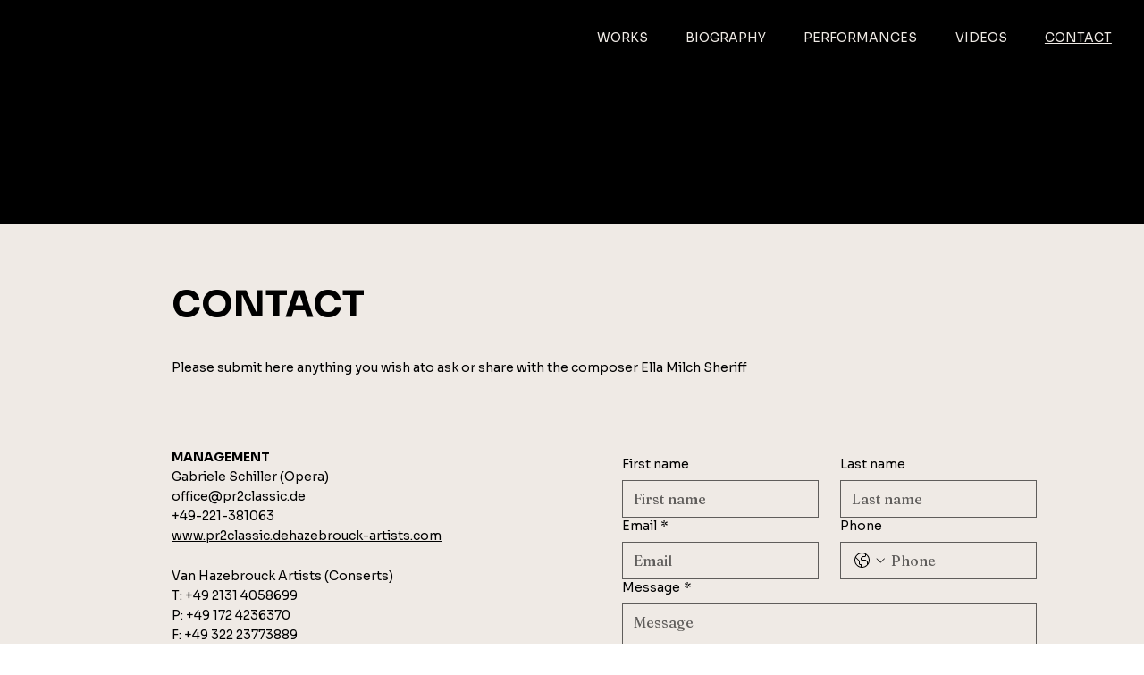

--- FILE ---
content_type: text/html; charset=UTF-8
request_url: https://www.ellamilchsheriff.com/contact
body_size: 149399
content:
<!DOCTYPE html>
<html lang="en">
<head>
  
  <!-- SEO Tags -->
  <title>CONTACT | Ella Milch Sheriff Composer</title>
  <meta name="description" content="MANAGEMENT​​​

Gabriele Schiller (Opera)

office@pr2classic.de

+49-221-381063

www.pr2classic.dehazebrouck-artists.com

Van Hazebrouck Artists (Conserts)

T: +49 2131 4058699                        

P: +49 172 4236370                        

F: +49 322 23773889

E: vera@hazebrouck-artists.com"/>
  <link rel="canonical" href="https://www.ellamilchsheriff.com/contact"/>
  <meta property="og:title" content="CONTACT | Ella Milch Sheriff Composer"/>
  <meta property="og:description" content="MANAGEMENT​​​

Gabriele Schiller (Opera)

office@pr2classic.de

+49-221-381063

www.pr2classic.dehazebrouck-artists.com

Van Hazebrouck Artists (Conserts)

T: +49 2131 4058699                        

P: +49 172 4236370                        

F: +49 322 23773889

E: vera@hazebrouck-artists.com"/>
  <meta property="og:image" content="https://static.wixstatic.com/media/fd0acc_60a37a3720ed40bc93536e02b74e5c32~mv2.jpg/v1/fill/w_2500,h_1409,al_c/fd0acc_60a37a3720ed40bc93536e02b74e5c32~mv2.jpg"/>
  <meta property="og:image:width" content="2500"/>
  <meta property="og:image:height" content="1409"/>
  <meta property="og:url" content="https://www.ellamilchsheriff.com/contact"/>
  <meta property="og:site_name" content="Ella Milch-Sheriff"/>
  <meta property="og:type" content="website"/>
  <meta name="google-site-verification" content="NSfGIX322lOp46DXRqACYN6D4c6iZ6GcQZ1ej1797J0"/>
  <meta name="twitter:card" content="summary_large_image"/>
  <meta name="twitter:title" content="CONTACT | Ella Milch Sheriff Composer"/>
  <meta name="twitter:description" content="MANAGEMENT​​​

Gabriele Schiller (Opera)

office@pr2classic.de

+49-221-381063

www.pr2classic.dehazebrouck-artists.com

Van Hazebrouck Artists (Conserts)

T: +49 2131 4058699                        

P: +49 172 4236370                        

F: +49 322 23773889

E: vera@hazebrouck-artists.com"/>
  <meta name="twitter:image" content="https://static.wixstatic.com/media/fd0acc_60a37a3720ed40bc93536e02b74e5c32~mv2.jpg/v1/fill/w_2500,h_1409,al_c/fd0acc_60a37a3720ed40bc93536e02b74e5c32~mv2.jpg"/>

  
  <meta charset='utf-8'>
  <meta name="viewport" content="width=device-width, initial-scale=1" id="wixDesktopViewport" />
  <meta http-equiv="X-UA-Compatible" content="IE=edge">
  <meta name="generator" content="Wix.com Website Builder"/>

  <link rel="icon" sizes="192x192" href="https://static.wixstatic.com/media/fd0acc_34b8dcd4d46547c798cc15943c44150e%7Emv2.png/v1/fill/w_192%2Ch_192%2Clg_1%2Cusm_0.66_1.00_0.01/fd0acc_34b8dcd4d46547c798cc15943c44150e%7Emv2.png" type="image/png"/>
  <link rel="shortcut icon" href="https://static.wixstatic.com/media/fd0acc_34b8dcd4d46547c798cc15943c44150e%7Emv2.png/v1/fill/w_192%2Ch_192%2Clg_1%2Cusm_0.66_1.00_0.01/fd0acc_34b8dcd4d46547c798cc15943c44150e%7Emv2.png" type="image/png"/>
  <link rel="apple-touch-icon" href="https://static.wixstatic.com/media/fd0acc_34b8dcd4d46547c798cc15943c44150e%7Emv2.png/v1/fill/w_180%2Ch_180%2Clg_1%2Cusm_0.66_1.00_0.01/fd0acc_34b8dcd4d46547c798cc15943c44150e%7Emv2.png" type="image/png"/>

  <!-- Safari Pinned Tab Icon -->
  <!-- <link rel="mask-icon" href="https://static.wixstatic.com/media/fd0acc_34b8dcd4d46547c798cc15943c44150e%7Emv2.png/v1/fill/w_192%2Ch_192%2Clg_1%2Cusm_0.66_1.00_0.01/fd0acc_34b8dcd4d46547c798cc15943c44150e%7Emv2.png"> -->

  <!-- Original trials -->
  


  <!-- Segmenter Polyfill -->
  <script>
    if (!window.Intl || !window.Intl.Segmenter) {
      (function() {
        var script = document.createElement('script');
        script.src = 'https://static.parastorage.com/unpkg/@formatjs/intl-segmenter@11.7.10/polyfill.iife.js';
        document.head.appendChild(script);
      })();
    }
  </script>

  <!-- Legacy Polyfills -->
  <script nomodule="" src="https://static.parastorage.com/unpkg/core-js-bundle@3.2.1/minified.js"></script>
  <script nomodule="" src="https://static.parastorage.com/unpkg/focus-within-polyfill@5.0.9/dist/focus-within-polyfill.js"></script>

  <!-- Performance API Polyfills -->
  <script>
  (function () {
    var noop = function noop() {};
    if ("performance" in window === false) {
      window.performance = {};
    }
    window.performance.mark = performance.mark || noop;
    window.performance.measure = performance.measure || noop;
    if ("now" in window.performance === false) {
      var nowOffset = Date.now();
      if (performance.timing && performance.timing.navigationStart) {
        nowOffset = performance.timing.navigationStart;
      }
      window.performance.now = function now() {
        return Date.now() - nowOffset;
      };
    }
  })();
  </script>

  <!-- Globals Definitions -->
  <script>
    (function () {
      var now = Date.now()
      window.initialTimestamps = {
        initialTimestamp: now,
        initialRequestTimestamp: Math.round(performance.timeOrigin ? performance.timeOrigin : now - performance.now())
      }

      window.thunderboltTag = "QA_READY"
      window.thunderboltVersion = "1.16774.0"
    })();
  </script>

  <!-- Essential Viewer Model -->
  <script type="application/json" id="wix-essential-viewer-model">{"fleetConfig":{"fleetName":"thunderbolt-seo-renderer-gradual","type":"Rollout","code":1},"mode":{"qa":false,"enableTestApi":false,"debug":false,"ssrIndicator":false,"ssrOnly":false,"siteAssetsFallback":"enable","versionIndicator":false},"componentsLibrariesTopology":[{"artifactId":"editor-elements","namespace":"wixui","url":"https:\/\/static.parastorage.com\/services\/editor-elements\/1.14838.0"},{"artifactId":"editor-elements","namespace":"dsgnsys","url":"https:\/\/static.parastorage.com\/services\/editor-elements\/1.14838.0"}],"siteFeaturesConfigs":{"sessionManager":{"isRunningInDifferentSiteContext":false}},"language":{"userLanguage":"en"},"siteAssets":{"clientTopology":{"mediaRootUrl":"https:\/\/static.wixstatic.com","staticMediaUrl":"https:\/\/static.wixstatic.com\/media","moduleRepoUrl":"https:\/\/static.parastorage.com\/unpkg","fileRepoUrl":"https:\/\/static.parastorage.com\/services","viewerAppsUrl":"https:\/\/viewer-apps.parastorage.com","viewerAssetsUrl":"https:\/\/viewer-assets.parastorage.com","siteAssetsUrl":"https:\/\/siteassets.parastorage.com","pageJsonServerUrls":["https:\/\/pages.parastorage.com","https:\/\/staticorigin.wixstatic.com","https:\/\/www.ellamilchsheriff.com","https:\/\/fallback.wix.com\/wix-html-editor-pages-webapp\/page"],"pathOfTBModulesInFileRepoForFallback":"wix-thunderbolt\/dist\/"}},"siteFeatures":["accessibilityBrowserZoom","accessibility","appMonitoring","assetsLoader","businessLogger","captcha","clickHandlerRegistrar","commonConfig","componentsLoader","componentsRegistry","consentPolicy","cyclicTabbing","domSelectors","environmentWixCodeSdk","environment","locationWixCodeSdk","mpaNavigation","navigationManager","navigationPhases","ooi","pages","panorama","renderer","reporter","router","scrollRestoration","seoWixCodeSdk","seo","sessionManager","siteMembersWixCodeSdk","siteMembers","siteScrollBlocker","siteWixCodeSdk","speculationRules","ssrCache","stores","structureApi","thunderboltInitializer","tpaCommons","translations","usedPlatformApis","warmupData","windowMessageRegistrar","windowWixCodeSdk","wixCustomElementComponent","wixEmbedsApi","componentsReact","platform"],"site":{"externalBaseUrl":"https:\/\/www.ellamilchsheriff.com","isSEO":true},"media":{"staticMediaUrl":"https:\/\/static.wixstatic.com\/media","mediaRootUrl":"https:\/\/static.wixstatic.com\/","staticVideoUrl":"https:\/\/video.wixstatic.com\/"},"requestUrl":"https:\/\/www.ellamilchsheriff.com\/contact","rollout":{"siteAssetsVersionsRollout":false,"isDACRollout":0,"isTBRollout":true},"commonConfig":{"brand":"studio","host":"VIEWER","bsi":"","consentPolicy":{},"consentPolicyHeader":{},"siteRevision":"470","renderingFlow":"NONE","language":"en","locale":"en-us"},"interactionSampleRatio":0.01,"dynamicModelUrl":"https:\/\/www.ellamilchsheriff.com\/_api\/v2\/dynamicmodel","accessTokensUrl":"https:\/\/www.ellamilchsheriff.com\/_api\/v1\/access-tokens","isExcludedFromSecurityExperiments":false,"experiments":{"specs.thunderbolt.hardenFetchAndXHR":true,"specs.thunderbolt.securityExperiments":true}}</script>
  <script>window.viewerModel = JSON.parse(document.getElementById('wix-essential-viewer-model').textContent)</script>

  <script>
    window.commonConfig = viewerModel.commonConfig
  </script>

  
  <!-- BEGIN handleAccessTokens bundle -->

  <script data-url="https://static.parastorage.com/services/wix-thunderbolt/dist/handleAccessTokens.inline.4f2f9a53.bundle.min.js">(()=>{"use strict";function e(e){let{context:o,property:r,value:n,enumerable:i=!0}=e,c=e.get,l=e.set;if(!r||void 0===n&&!c&&!l)return new Error("property and value are required");let a=o||globalThis,s=a?.[r],u={};if(void 0!==n)u.value=n;else{if(c){let e=t(c);e&&(u.get=e)}if(l){let e=t(l);e&&(u.set=e)}}let p={...u,enumerable:i||!1,configurable:!1};void 0!==n&&(p.writable=!1);try{Object.defineProperty(a,r,p)}catch(e){return e instanceof TypeError?s:e}return s}function t(e,t){return"function"==typeof e?e:!0===e?.async&&"function"==typeof e.func?t?async function(t){return e.func(t)}:async function(){return e.func()}:"function"==typeof e?.func?e.func:void 0}try{e({property:"strictDefine",value:e})}catch{}try{e({property:"defineStrictObject",value:r})}catch{}try{e({property:"defineStrictMethod",value:n})}catch{}var o=["toString","toLocaleString","valueOf","constructor","prototype"];function r(t){let{context:n,property:c,propertiesToExclude:l=[],skipPrototype:a=!1,hardenPrototypePropertiesToExclude:s=[]}=t;if(!c)return new Error("property is required");let u=(n||globalThis)[c],p={},f=i(n,c);u&&("object"==typeof u||"function"==typeof u)&&Reflect.ownKeys(u).forEach(t=>{if(!l.includes(t)&&!o.includes(t)){let o=i(u,t);if(o&&(o.writable||o.configurable)){let{value:r,get:n,set:i,enumerable:c=!1}=o,l={};void 0!==r?l.value=r:n?l.get=n:i&&(l.set=i);try{let o=e({context:u,property:t,...l,enumerable:c});p[t]=o}catch(e){if(!(e instanceof TypeError))throw e;try{p[t]=o.value||o.get||o.set}catch{}}}}});let d={originalObject:u,originalProperties:p};if(!a&&void 0!==u?.prototype){let e=r({context:u,property:"prototype",propertiesToExclude:s,skipPrototype:!0});e instanceof Error||(d.originalPrototype=e?.originalObject,d.originalPrototypeProperties=e?.originalProperties)}return e({context:n,property:c,value:u,enumerable:f?.enumerable}),d}function n(t,o){let r=(o||globalThis)[t],n=i(o||globalThis,t);return r&&n&&(n.writable||n.configurable)?(Object.freeze(r),e({context:globalThis,property:t,value:r})):r}function i(e,t){if(e&&t)try{return Reflect.getOwnPropertyDescriptor(e,t)}catch{return}}function c(e){if("string"!=typeof e)return e;try{return decodeURIComponent(e).toLowerCase().trim()}catch{return e.toLowerCase().trim()}}function l(e,t){let o="";if("string"==typeof e)o=e.split("=")[0]?.trim()||"";else{if(!e||"string"!=typeof e.name)return!1;o=e.name}return t.has(c(o)||"")}function a(e,t){let o;return o="string"==typeof e?e.split(";").map(e=>e.trim()).filter(e=>e.length>0):e||[],o.filter(e=>!l(e,t))}var s=null;function u(){return null===s&&(s=typeof Document>"u"?void 0:Object.getOwnPropertyDescriptor(Document.prototype,"cookie")),s}function p(t,o){if(!globalThis?.cookieStore)return;let r=globalThis.cookieStore.get.bind(globalThis.cookieStore),n=globalThis.cookieStore.getAll.bind(globalThis.cookieStore),i=globalThis.cookieStore.set.bind(globalThis.cookieStore),c=globalThis.cookieStore.delete.bind(globalThis.cookieStore);return e({context:globalThis.CookieStore.prototype,property:"get",value:async function(e){return l(("string"==typeof e?e:e.name)||"",t)?null:r.call(this,e)},enumerable:!0}),e({context:globalThis.CookieStore.prototype,property:"getAll",value:async function(){return a(await n.apply(this,Array.from(arguments)),t)},enumerable:!0}),e({context:globalThis.CookieStore.prototype,property:"set",value:async function(){let e=Array.from(arguments);if(!l(1===e.length?e[0].name:e[0],t))return i.apply(this,e);o&&console.warn(o)},enumerable:!0}),e({context:globalThis.CookieStore.prototype,property:"delete",value:async function(){let e=Array.from(arguments);if(!l(1===e.length?e[0].name:e[0],t))return c.apply(this,e)},enumerable:!0}),e({context:globalThis.cookieStore,property:"prototype",value:globalThis.CookieStore.prototype,enumerable:!1}),e({context:globalThis,property:"cookieStore",value:globalThis.cookieStore,enumerable:!0}),{get:r,getAll:n,set:i,delete:c}}var f=["TextEncoder","TextDecoder","XMLHttpRequestEventTarget","EventTarget","URL","JSON","Reflect","Object","Array","Map","Set","WeakMap","WeakSet","Promise","Symbol","Error"],d=["addEventListener","removeEventListener","dispatchEvent","encodeURI","encodeURIComponent","decodeURI","decodeURIComponent"];const y=(e,t)=>{try{const o=t?t.get.call(document):document.cookie;return o.split(";").map(e=>e.trim()).filter(t=>t?.startsWith(e))[0]?.split("=")[1]}catch(e){return""}},g=(e="",t="",o="/")=>`${e}=; ${t?`domain=${t};`:""} max-age=0; path=${o}; expires=Thu, 01 Jan 1970 00:00:01 GMT`;function m(){(function(){if("undefined"!=typeof window){const e=performance.getEntriesByType("navigation")[0];return"back_forward"===(e?.type||"")}return!1})()&&function(){const{counter:e}=function(){const e=b("getItem");if(e){const[t,o]=e.split("-"),r=o?parseInt(o,10):0;if(r>=3){const e=t?Number(t):0;if(Date.now()-e>6e4)return{counter:0}}return{counter:r}}return{counter:0}}();e<3?(!function(e=1){b("setItem",`${Date.now()}-${e}`)}(e+1),window.location.reload()):console.error("ATS: Max reload attempts reached")}()}function b(e,t){try{return sessionStorage[e]("reload",t||"")}catch(e){console.error("ATS: Error calling sessionStorage:",e)}}const h="client-session-bind",v="sec-fetch-unsupported",{experiments:w}=window.viewerModel,T=[h,"client-binding",v,"svSession","smSession","server-session-bind","wixSession2","wixSession3"].map(e=>e.toLowerCase()),{cookie:S}=function(t,o){let r=new Set(t);return e({context:document,property:"cookie",set:{func:e=>function(e,t,o,r){let n=u(),i=c(t.split(";")[0]||"")||"";[...o].every(e=>!i.startsWith(e.toLowerCase()))&&n?.set?n.set.call(e,t):r&&console.warn(r)}(document,e,r,o)},get:{func:()=>function(e,t){let o=u();if(!o?.get)throw new Error("Cookie descriptor or getter not available");return a(o.get.call(e),t).join("; ")}(document,r)},enumerable:!0}),{cookieStore:p(r,o),cookie:u()}}(T),k="tbReady",x="security_overrideGlobals",{experiments:E,siteFeaturesConfigs:C,accessTokensUrl:P}=window.viewerModel,R=P,M={},O=(()=>{const e=y(h,S);if(w["specs.thunderbolt.browserCacheReload"]){y(v,S)||e?b("removeItem"):m()}return(()=>{const e=g(h),t=g(h,location.hostname);S.set.call(document,e),S.set.call(document,t)})(),e})();O&&(M["client-binding"]=O);const D=fetch;addEventListener(k,function e(t){const{logger:o}=t.detail;try{window.tb.init({fetch:D,fetchHeaders:M})}catch(e){const t=new Error("TB003");o.meter(`${x}_${t.message}`,{paramsOverrides:{errorType:x,eventString:t.message}}),window?.viewerModel?.mode.debug&&console.error(e)}finally{removeEventListener(k,e)}}),E["specs.thunderbolt.hardenFetchAndXHR"]||(window.fetchDynamicModel=()=>C.sessionManager.isRunningInDifferentSiteContext?Promise.resolve({}):fetch(R,{credentials:"same-origin",headers:M}).then(function(e){if(!e.ok)throw new Error(`[${e.status}]${e.statusText}`);return e.json()}),window.dynamicModelPromise=window.fetchDynamicModel())})();
//# sourceMappingURL=https://static.parastorage.com/services/wix-thunderbolt/dist/handleAccessTokens.inline.4f2f9a53.bundle.min.js.map</script>

<!-- END handleAccessTokens bundle -->

<!-- BEGIN overrideGlobals bundle -->

<script data-url="https://static.parastorage.com/services/wix-thunderbolt/dist/overrideGlobals.inline.ec13bfcf.bundle.min.js">(()=>{"use strict";function e(e){let{context:r,property:o,value:n,enumerable:i=!0}=e,c=e.get,a=e.set;if(!o||void 0===n&&!c&&!a)return new Error("property and value are required");let l=r||globalThis,u=l?.[o],s={};if(void 0!==n)s.value=n;else{if(c){let e=t(c);e&&(s.get=e)}if(a){let e=t(a);e&&(s.set=e)}}let p={...s,enumerable:i||!1,configurable:!1};void 0!==n&&(p.writable=!1);try{Object.defineProperty(l,o,p)}catch(e){return e instanceof TypeError?u:e}return u}function t(e,t){return"function"==typeof e?e:!0===e?.async&&"function"==typeof e.func?t?async function(t){return e.func(t)}:async function(){return e.func()}:"function"==typeof e?.func?e.func:void 0}try{e({property:"strictDefine",value:e})}catch{}try{e({property:"defineStrictObject",value:o})}catch{}try{e({property:"defineStrictMethod",value:n})}catch{}var r=["toString","toLocaleString","valueOf","constructor","prototype"];function o(t){let{context:n,property:c,propertiesToExclude:a=[],skipPrototype:l=!1,hardenPrototypePropertiesToExclude:u=[]}=t;if(!c)return new Error("property is required");let s=(n||globalThis)[c],p={},f=i(n,c);s&&("object"==typeof s||"function"==typeof s)&&Reflect.ownKeys(s).forEach(t=>{if(!a.includes(t)&&!r.includes(t)){let r=i(s,t);if(r&&(r.writable||r.configurable)){let{value:o,get:n,set:i,enumerable:c=!1}=r,a={};void 0!==o?a.value=o:n?a.get=n:i&&(a.set=i);try{let r=e({context:s,property:t,...a,enumerable:c});p[t]=r}catch(e){if(!(e instanceof TypeError))throw e;try{p[t]=r.value||r.get||r.set}catch{}}}}});let d={originalObject:s,originalProperties:p};if(!l&&void 0!==s?.prototype){let e=o({context:s,property:"prototype",propertiesToExclude:u,skipPrototype:!0});e instanceof Error||(d.originalPrototype=e?.originalObject,d.originalPrototypeProperties=e?.originalProperties)}return e({context:n,property:c,value:s,enumerable:f?.enumerable}),d}function n(t,r){let o=(r||globalThis)[t],n=i(r||globalThis,t);return o&&n&&(n.writable||n.configurable)?(Object.freeze(o),e({context:globalThis,property:t,value:o})):o}function i(e,t){if(e&&t)try{return Reflect.getOwnPropertyDescriptor(e,t)}catch{return}}function c(e){if("string"!=typeof e)return e;try{return decodeURIComponent(e).toLowerCase().trim()}catch{return e.toLowerCase().trim()}}function a(e,t){return e instanceof Headers?e.forEach((r,o)=>{l(o,t)||e.delete(o)}):Object.keys(e).forEach(r=>{l(r,t)||delete e[r]}),e}function l(e,t){return!t.has(c(e)||"")}function u(e,t){let r=!0,o=function(e){let t,r;if(globalThis.Request&&e instanceof Request)t=e.url;else{if("function"!=typeof e?.toString)throw new Error("Unsupported type for url");t=e.toString()}try{return new URL(t).pathname}catch{return r=t.replace(/#.+/gi,"").split("?").shift(),r.startsWith("/")?r:`/${r}`}}(e),n=c(o);return n&&t.some(e=>n.includes(e))&&(r=!1),r}function s(t,r,o){let n=fetch,i=XMLHttpRequest,c=new Set(r);function s(){let e=new i,r=e.open,n=e.setRequestHeader;return e.open=function(){let n=Array.from(arguments),i=n[1];if(n.length<2||u(i,t))return r.apply(e,n);throw new Error(o||`Request not allowed for path ${i}`)},e.setRequestHeader=function(t,r){l(decodeURIComponent(t),c)&&n.call(e,t,r)},e}return e({property:"fetch",value:function(){let e=function(e,t){return globalThis.Request&&e[0]instanceof Request&&e[0]?.headers?a(e[0].headers,t):e[1]?.headers&&a(e[1].headers,t),e}(arguments,c);return u(arguments[0],t)?n.apply(globalThis,Array.from(e)):new Promise((e,t)=>{t(new Error(o||`Request not allowed for path ${arguments[0]}`))})},enumerable:!0}),e({property:"XMLHttpRequest",value:s,enumerable:!0}),Object.keys(i).forEach(e=>{s[e]=i[e]}),{fetch:n,XMLHttpRequest:i}}var p=["TextEncoder","TextDecoder","XMLHttpRequestEventTarget","EventTarget","URL","JSON","Reflect","Object","Array","Map","Set","WeakMap","WeakSet","Promise","Symbol","Error"],f=["addEventListener","removeEventListener","dispatchEvent","encodeURI","encodeURIComponent","decodeURI","decodeURIComponent"];const d=function(){let t=globalThis.open,r=document.open;function o(e,r,o){let n="string"!=typeof e,i=t.call(window,e,r,o);return n||e&&function(e){return e.startsWith("//")&&/(?:[a-z0-9](?:[a-z0-9-]{0,61}[a-z0-9])?\.)+[a-z0-9][a-z0-9-]{0,61}[a-z0-9]/g.test(`${location.protocol}:${e}`)&&(e=`${location.protocol}${e}`),!e.startsWith("http")||new URL(e).hostname===location.hostname}(e)?{}:i}return e({property:"open",value:o,context:globalThis,enumerable:!0}),e({property:"open",value:function(e,t,n){return e?o(e,t,n):r.call(document,e||"",t||"",n||"")},context:document,enumerable:!0}),{open:t,documentOpen:r}},y=function(){let t=document.createElement,r=Element.prototype.setAttribute,o=Element.prototype.setAttributeNS;return e({property:"createElement",context:document,value:function(n,i){let a=t.call(document,n,i);if("iframe"===c(n)){e({property:"srcdoc",context:a,get:()=>"",set:()=>{console.warn("`srcdoc` is not allowed in iframe elements.")}});let t=function(e,t){"srcdoc"!==e.toLowerCase()?r.call(a,e,t):console.warn("`srcdoc` attribute is not allowed to be set.")},n=function(e,t,r){"srcdoc"!==t.toLowerCase()?o.call(a,e,t,r):console.warn("`srcdoc` attribute is not allowed to be set.")};a.setAttribute=t,a.setAttributeNS=n}return a},enumerable:!0}),{createElement:t,setAttribute:r,setAttributeNS:o}},m=["client-binding"],b=["/_api/v1/access-tokens","/_api/v2/dynamicmodel","/_api/one-app-session-web/v3/businesses"],h=function(){let t=setTimeout,r=setInterval;return o("setTimeout",0,globalThis),o("setInterval",0,globalThis),{setTimeout:t,setInterval:r};function o(t,r,o){let n=o||globalThis,i=n[t];if(!i||"function"!=typeof i)throw new Error(`Function ${t} not found or is not a function`);e({property:t,value:function(){let e=Array.from(arguments);if("string"!=typeof e[r])return i.apply(n,e);console.warn(`Calling ${t} with a String Argument at index ${r} is not allowed`)},context:o,enumerable:!0})}},v=function(){if(navigator&&"serviceWorker"in navigator){let t=navigator.serviceWorker.register;return e({context:navigator.serviceWorker,property:"register",value:function(){console.log("Service worker registration is not allowed")},enumerable:!0}),{register:t}}return{}};performance.mark("overrideGlobals started");const{isExcludedFromSecurityExperiments:g,experiments:w}=window.viewerModel,E=!g&&w["specs.thunderbolt.securityExperiments"];try{d(),E&&y(),w["specs.thunderbolt.hardenFetchAndXHR"]&&E&&s(b,m),v(),(e=>{let t=[],r=[];r=r.concat(["TextEncoder","TextDecoder"]),e&&(r=r.concat(["XMLHttpRequestEventTarget","EventTarget"])),r=r.concat(["URL","JSON"]),e&&(t=t.concat(["addEventListener","removeEventListener"])),t=t.concat(["encodeURI","encodeURIComponent","decodeURI","decodeURIComponent"]),r=r.concat(["String","Number"]),e&&r.push("Object"),r=r.concat(["Reflect"]),t.forEach(e=>{n(e),["addEventListener","removeEventListener"].includes(e)&&n(e,document)}),r.forEach(e=>{o({property:e})})})(E),E&&h()}catch(e){window?.viewerModel?.mode.debug&&console.error(e);const t=new Error("TB006");window.fedops?.reportError(t,"security_overrideGlobals"),window.Sentry?window.Sentry.captureException(t):globalThis.defineStrictProperty("sentryBuffer",[t],window,!1)}performance.mark("overrideGlobals ended")})();
//# sourceMappingURL=https://static.parastorage.com/services/wix-thunderbolt/dist/overrideGlobals.inline.ec13bfcf.bundle.min.js.map</script>

<!-- END overrideGlobals bundle -->


  
  <script>
    window.commonConfig = viewerModel.commonConfig

	
  </script>

  <!-- Initial CSS -->
  <style data-url="https://static.parastorage.com/services/wix-thunderbolt/dist/main.347af09f.min.css">@keyframes slide-horizontal-new{0%{transform:translateX(100%)}}@keyframes slide-horizontal-old{80%{opacity:1}to{opacity:0;transform:translateX(-100%)}}@keyframes slide-vertical-new{0%{transform:translateY(-100%)}}@keyframes slide-vertical-old{80%{opacity:1}to{opacity:0;transform:translateY(100%)}}@keyframes out-in-new{0%{opacity:0}}@keyframes out-in-old{to{opacity:0}}:root:active-view-transition{view-transition-name:none}::view-transition{pointer-events:none}:root:active-view-transition::view-transition-new(page-group),:root:active-view-transition::view-transition-old(page-group){animation-duration:.6s;cursor:wait;pointer-events:all}:root:active-view-transition-type(SlideHorizontal)::view-transition-old(page-group){animation:slide-horizontal-old .6s cubic-bezier(.83,0,.17,1) forwards;mix-blend-mode:normal}:root:active-view-transition-type(SlideHorizontal)::view-transition-new(page-group){animation:slide-horizontal-new .6s cubic-bezier(.83,0,.17,1) backwards;mix-blend-mode:normal}:root:active-view-transition-type(SlideVertical)::view-transition-old(page-group){animation:slide-vertical-old .6s cubic-bezier(.83,0,.17,1) forwards;mix-blend-mode:normal}:root:active-view-transition-type(SlideVertical)::view-transition-new(page-group){animation:slide-vertical-new .6s cubic-bezier(.83,0,.17,1) backwards;mix-blend-mode:normal}:root:active-view-transition-type(OutIn)::view-transition-old(page-group){animation:out-in-old .35s cubic-bezier(.22,1,.36,1) forwards}:root:active-view-transition-type(OutIn)::view-transition-new(page-group){animation:out-in-new .35s cubic-bezier(.64,0,.78,0) .35s backwards}@media(prefers-reduced-motion:reduce){::view-transition-group(*),::view-transition-new(*),::view-transition-old(*){animation:none!important}}body,html{background:transparent;border:0;margin:0;outline:0;padding:0;vertical-align:baseline}body{--scrollbar-width:0px;font-family:Arial,Helvetica,sans-serif;font-size:10px}body,html{height:100%}body{overflow-x:auto;overflow-y:scroll}body:not(.responsive) #site-root{min-width:var(--site-width);width:100%}body:not([data-js-loaded]) [data-hide-prejs]{visibility:hidden}interact-element{display:contents}#SITE_CONTAINER{position:relative}:root{--one-unit:1vw;--section-max-width:9999px;--spx-stopper-max:9999px;--spx-stopper-min:0px;--browser-zoom:1}@supports(-webkit-appearance:none) and (stroke-color:transparent){:root{--safari-sticky-fix:opacity;--experimental-safari-sticky-fix:translateZ(0)}}@supports(container-type:inline-size){:root{--one-unit:1cqw}}[id^=oldHoverBox-]{mix-blend-mode:plus-lighter;transition:opacity .5s ease,visibility .5s ease}[data-mesh-id$=inlineContent-gridContainer]:has(>[id^=oldHoverBox-]){isolation:isolate}</style>
<style data-url="https://static.parastorage.com/services/wix-thunderbolt/dist/main.renderer.9cb0985f.min.css">a,abbr,acronym,address,applet,b,big,blockquote,button,caption,center,cite,code,dd,del,dfn,div,dl,dt,em,fieldset,font,footer,form,h1,h2,h3,h4,h5,h6,header,i,iframe,img,ins,kbd,label,legend,li,nav,object,ol,p,pre,q,s,samp,section,small,span,strike,strong,sub,sup,table,tbody,td,tfoot,th,thead,title,tr,tt,u,ul,var{background:transparent;border:0;margin:0;outline:0;padding:0;vertical-align:baseline}input,select,textarea{box-sizing:border-box;font-family:Helvetica,Arial,sans-serif}ol,ul{list-style:none}blockquote,q{quotes:none}ins{text-decoration:none}del{text-decoration:line-through}table{border-collapse:collapse;border-spacing:0}a{cursor:pointer;text-decoration:none}.testStyles{overflow-y:hidden}.reset-button{-webkit-appearance:none;background:none;border:0;color:inherit;font:inherit;line-height:normal;outline:0;overflow:visible;padding:0;-webkit-user-select:none;-moz-user-select:none;-ms-user-select:none}:focus{outline:none}body.device-mobile-optimized:not(.disable-site-overflow){overflow-x:hidden;overflow-y:scroll}body.device-mobile-optimized:not(.responsive) #SITE_CONTAINER{margin-left:auto;margin-right:auto;overflow-x:visible;position:relative;width:320px}body.device-mobile-optimized:not(.responsive):not(.blockSiteScrolling) #SITE_CONTAINER{margin-top:0}body.device-mobile-optimized>*{max-width:100%!important}body.device-mobile-optimized #site-root{overflow-x:hidden;overflow-y:hidden}@supports(overflow:clip){body.device-mobile-optimized #site-root{overflow-x:clip;overflow-y:clip}}body.device-mobile-non-optimized #SITE_CONTAINER #site-root{overflow-x:clip;overflow-y:clip}body.device-mobile-non-optimized.fullScreenMode{background-color:#5f6360}body.device-mobile-non-optimized.fullScreenMode #MOBILE_ACTIONS_MENU,body.device-mobile-non-optimized.fullScreenMode #SITE_BACKGROUND,body.device-mobile-non-optimized.fullScreenMode #site-root,body.fullScreenMode #WIX_ADS{visibility:hidden}body.fullScreenMode{overflow-x:hidden!important;overflow-y:hidden!important}body.fullScreenMode.device-mobile-optimized #TINY_MENU{opacity:0;pointer-events:none}body.fullScreenMode-scrollable.device-mobile-optimized{overflow-x:hidden!important;overflow-y:auto!important}body.fullScreenMode-scrollable.device-mobile-optimized #masterPage,body.fullScreenMode-scrollable.device-mobile-optimized #site-root{overflow-x:hidden!important;overflow-y:hidden!important}body.fullScreenMode-scrollable.device-mobile-optimized #SITE_BACKGROUND,body.fullScreenMode-scrollable.device-mobile-optimized #masterPage{height:auto!important}body.fullScreenMode-scrollable.device-mobile-optimized #masterPage.mesh-layout{height:0!important}body.blockSiteScrolling,body.siteScrollingBlocked{position:fixed;width:100%}body.blockSiteScrolling #SITE_CONTAINER{margin-top:calc(var(--blocked-site-scroll-margin-top)*-1)}#site-root{margin:0 auto;min-height:100%;position:relative;top:var(--wix-ads-height)}#site-root img:not([src]){visibility:hidden}#site-root svg img:not([src]){visibility:visible}.auto-generated-link{color:inherit}#SCROLL_TO_BOTTOM,#SCROLL_TO_TOP{height:0}.has-click-trigger{cursor:pointer}.fullScreenOverlay{bottom:0;display:flex;justify-content:center;left:0;overflow-y:hidden;position:fixed;right:0;top:-60px;z-index:1005}.fullScreenOverlay>.fullScreenOverlayContent{bottom:0;left:0;margin:0 auto;overflow:hidden;position:absolute;right:0;top:60px;transform:translateZ(0)}[data-mesh-id$=centeredContent],[data-mesh-id$=form],[data-mesh-id$=inlineContent]{pointer-events:none;position:relative}[data-mesh-id$=-gridWrapper],[data-mesh-id$=-rotated-wrapper]{pointer-events:none}[data-mesh-id$=-gridContainer]>*,[data-mesh-id$=-rotated-wrapper]>*,[data-mesh-id$=inlineContent]>:not([data-mesh-id$=-gridContainer]){pointer-events:auto}.device-mobile-optimized #masterPage.mesh-layout #SOSP_CONTAINER_CUSTOM_ID{grid-area:2/1/3/2;-ms-grid-row:2;position:relative}#masterPage.mesh-layout{-ms-grid-rows:max-content max-content min-content max-content;-ms-grid-columns:100%;align-items:start;display:-ms-grid;display:grid;grid-template-columns:100%;grid-template-rows:max-content max-content min-content max-content;justify-content:stretch}#masterPage.mesh-layout #PAGES_CONTAINER,#masterPage.mesh-layout #SITE_FOOTER-placeholder,#masterPage.mesh-layout #SITE_FOOTER_WRAPPER,#masterPage.mesh-layout #SITE_HEADER-placeholder,#masterPage.mesh-layout #SITE_HEADER_WRAPPER,#masterPage.mesh-layout #SOSP_CONTAINER_CUSTOM_ID[data-state~=mobileView],#masterPage.mesh-layout #soapAfterPagesContainer,#masterPage.mesh-layout #soapBeforePagesContainer{-ms-grid-row-align:start;-ms-grid-column-align:start;-ms-grid-column:1}#masterPage.mesh-layout #SITE_HEADER-placeholder,#masterPage.mesh-layout #SITE_HEADER_WRAPPER{grid-area:1/1/2/2;-ms-grid-row:1}#masterPage.mesh-layout #PAGES_CONTAINER,#masterPage.mesh-layout #soapAfterPagesContainer,#masterPage.mesh-layout #soapBeforePagesContainer{grid-area:3/1/4/2;-ms-grid-row:3}#masterPage.mesh-layout #soapAfterPagesContainer,#masterPage.mesh-layout #soapBeforePagesContainer{width:100%}#masterPage.mesh-layout #PAGES_CONTAINER{align-self:stretch}#masterPage.mesh-layout main#PAGES_CONTAINER{display:block}#masterPage.mesh-layout #SITE_FOOTER-placeholder,#masterPage.mesh-layout #SITE_FOOTER_WRAPPER{grid-area:4/1/5/2;-ms-grid-row:4}#masterPage.mesh-layout #SITE_PAGES,#masterPage.mesh-layout [data-mesh-id=PAGES_CONTAINERcenteredContent],#masterPage.mesh-layout [data-mesh-id=PAGES_CONTAINERinlineContent]{height:100%}#masterPage.mesh-layout.desktop>*{width:100%}#masterPage.mesh-layout #PAGES_CONTAINER,#masterPage.mesh-layout #SITE_FOOTER,#masterPage.mesh-layout #SITE_FOOTER_WRAPPER,#masterPage.mesh-layout #SITE_HEADER,#masterPage.mesh-layout #SITE_HEADER_WRAPPER,#masterPage.mesh-layout #SITE_PAGES,#masterPage.mesh-layout #masterPageinlineContent{position:relative}#masterPage.mesh-layout #SITE_HEADER{grid-area:1/1/2/2}#masterPage.mesh-layout #SITE_FOOTER{grid-area:4/1/5/2}#masterPage.mesh-layout.overflow-x-clip #SITE_FOOTER,#masterPage.mesh-layout.overflow-x-clip #SITE_HEADER{overflow-x:clip}[data-z-counter]{z-index:0}[data-z-counter="0"]{z-index:auto}.wixSiteProperties{-webkit-font-smoothing:antialiased;-moz-osx-font-smoothing:grayscale}:root{--wst-button-color-fill-primary:rgb(var(--color_48));--wst-button-color-border-primary:rgb(var(--color_49));--wst-button-color-text-primary:rgb(var(--color_50));--wst-button-color-fill-primary-hover:rgb(var(--color_51));--wst-button-color-border-primary-hover:rgb(var(--color_52));--wst-button-color-text-primary-hover:rgb(var(--color_53));--wst-button-color-fill-primary-disabled:rgb(var(--color_54));--wst-button-color-border-primary-disabled:rgb(var(--color_55));--wst-button-color-text-primary-disabled:rgb(var(--color_56));--wst-button-color-fill-secondary:rgb(var(--color_57));--wst-button-color-border-secondary:rgb(var(--color_58));--wst-button-color-text-secondary:rgb(var(--color_59));--wst-button-color-fill-secondary-hover:rgb(var(--color_60));--wst-button-color-border-secondary-hover:rgb(var(--color_61));--wst-button-color-text-secondary-hover:rgb(var(--color_62));--wst-button-color-fill-secondary-disabled:rgb(var(--color_63));--wst-button-color-border-secondary-disabled:rgb(var(--color_64));--wst-button-color-text-secondary-disabled:rgb(var(--color_65));--wst-color-fill-base-1:rgb(var(--color_36));--wst-color-fill-base-2:rgb(var(--color_37));--wst-color-fill-base-shade-1:rgb(var(--color_38));--wst-color-fill-base-shade-2:rgb(var(--color_39));--wst-color-fill-base-shade-3:rgb(var(--color_40));--wst-color-fill-accent-1:rgb(var(--color_41));--wst-color-fill-accent-2:rgb(var(--color_42));--wst-color-fill-accent-3:rgb(var(--color_43));--wst-color-fill-accent-4:rgb(var(--color_44));--wst-color-fill-background-primary:rgb(var(--color_11));--wst-color-fill-background-secondary:rgb(var(--color_12));--wst-color-text-primary:rgb(var(--color_15));--wst-color-text-secondary:rgb(var(--color_14));--wst-color-action:rgb(var(--color_18));--wst-color-disabled:rgb(var(--color_39));--wst-color-title:rgb(var(--color_45));--wst-color-subtitle:rgb(var(--color_46));--wst-color-line:rgb(var(--color_47));--wst-font-style-h2:var(--font_2);--wst-font-style-h3:var(--font_3);--wst-font-style-h4:var(--font_4);--wst-font-style-h5:var(--font_5);--wst-font-style-h6:var(--font_6);--wst-font-style-body-large:var(--font_7);--wst-font-style-body-medium:var(--font_8);--wst-font-style-body-small:var(--font_9);--wst-font-style-body-x-small:var(--font_10);--wst-color-custom-1:rgb(var(--color_13));--wst-color-custom-2:rgb(var(--color_16));--wst-color-custom-3:rgb(var(--color_17));--wst-color-custom-4:rgb(var(--color_19));--wst-color-custom-5:rgb(var(--color_20));--wst-color-custom-6:rgb(var(--color_21));--wst-color-custom-7:rgb(var(--color_22));--wst-color-custom-8:rgb(var(--color_23));--wst-color-custom-9:rgb(var(--color_24));--wst-color-custom-10:rgb(var(--color_25));--wst-color-custom-11:rgb(var(--color_26));--wst-color-custom-12:rgb(var(--color_27));--wst-color-custom-13:rgb(var(--color_28));--wst-color-custom-14:rgb(var(--color_29));--wst-color-custom-15:rgb(var(--color_30));--wst-color-custom-16:rgb(var(--color_31));--wst-color-custom-17:rgb(var(--color_32));--wst-color-custom-18:rgb(var(--color_33));--wst-color-custom-19:rgb(var(--color_34));--wst-color-custom-20:rgb(var(--color_35))}.wix-presets-wrapper{display:contents}</style>

  <meta name="format-detection" content="telephone=no">
  <meta name="skype_toolbar" content="skype_toolbar_parser_compatible">
  
  

  

  

  <!-- head performance data start -->
  
  <!-- head performance data end -->
  

    


    
<style data-href="https://static.parastorage.com/services/editor-elements-library/dist/thunderbolt/rb_wixui.thunderbolt_bootstrap.a1b00b19.min.css">.cwL6XW{cursor:pointer}.sNF2R0{opacity:0}.hLoBV3{transition:opacity var(--transition-duration) cubic-bezier(.37,0,.63,1)}.Rdf41z,.hLoBV3{opacity:1}.ftlZWo{transition:opacity var(--transition-duration) cubic-bezier(.37,0,.63,1)}.ATGlOr,.ftlZWo{opacity:0}.KQSXD0{transition:opacity var(--transition-duration) cubic-bezier(.64,0,.78,0)}.KQSXD0,.pagQKE{opacity:1}._6zG5H{opacity:0;transition:opacity var(--transition-duration) cubic-bezier(.22,1,.36,1)}.BB49uC{transform:translateX(100%)}.j9xE1V{transition:transform var(--transition-duration) cubic-bezier(.87,0,.13,1)}.ICs7Rs,.j9xE1V{transform:translateX(0)}.DxijZJ{transition:transform var(--transition-duration) cubic-bezier(.87,0,.13,1)}.B5kjYq,.DxijZJ{transform:translateX(-100%)}.cJijIV{transition:transform var(--transition-duration) cubic-bezier(.87,0,.13,1)}.cJijIV,.hOxaWM{transform:translateX(0)}.T9p3fN{transform:translateX(100%);transition:transform var(--transition-duration) cubic-bezier(.87,0,.13,1)}.qDxYJm{transform:translateY(100%)}.aA9V0P{transition:transform var(--transition-duration) cubic-bezier(.87,0,.13,1)}.YPXPAS,.aA9V0P{transform:translateY(0)}.Xf2zsA{transition:transform var(--transition-duration) cubic-bezier(.87,0,.13,1)}.Xf2zsA,.y7Kt7s{transform:translateY(-100%)}.EeUgMu{transition:transform var(--transition-duration) cubic-bezier(.87,0,.13,1)}.EeUgMu,.fdHrtm{transform:translateY(0)}.WIFaG4{transform:translateY(100%);transition:transform var(--transition-duration) cubic-bezier(.87,0,.13,1)}body:not(.responsive) .JsJXaX{overflow-x:clip}:root:active-view-transition .JsJXaX{view-transition-name:page-group}.AnQkDU{display:grid;grid-template-columns:1fr;grid-template-rows:1fr;height:100%}.AnQkDU>div{align-self:stretch!important;grid-area:1/1/2/2;justify-self:stretch!important}.StylableButton2545352419__root{-archetype:box;border:none;box-sizing:border-box;cursor:pointer;display:block;height:100%;min-height:10px;min-width:10px;padding:0;touch-action:manipulation;width:100%}.StylableButton2545352419__root[disabled]{pointer-events:none}.StylableButton2545352419__root:not(:hover):not([disabled]).StylableButton2545352419--hasBackgroundColor{background-color:var(--corvid-background-color)!important}.StylableButton2545352419__root:hover:not([disabled]).StylableButton2545352419--hasHoverBackgroundColor{background-color:var(--corvid-hover-background-color)!important}.StylableButton2545352419__root:not(:hover)[disabled].StylableButton2545352419--hasDisabledBackgroundColor{background-color:var(--corvid-disabled-background-color)!important}.StylableButton2545352419__root:not(:hover):not([disabled]).StylableButton2545352419--hasBorderColor{border-color:var(--corvid-border-color)!important}.StylableButton2545352419__root:hover:not([disabled]).StylableButton2545352419--hasHoverBorderColor{border-color:var(--corvid-hover-border-color)!important}.StylableButton2545352419__root:not(:hover)[disabled].StylableButton2545352419--hasDisabledBorderColor{border-color:var(--corvid-disabled-border-color)!important}.StylableButton2545352419__root.StylableButton2545352419--hasBorderRadius{border-radius:var(--corvid-border-radius)!important}.StylableButton2545352419__root.StylableButton2545352419--hasBorderWidth{border-width:var(--corvid-border-width)!important}.StylableButton2545352419__root:not(:hover):not([disabled]).StylableButton2545352419--hasColor,.StylableButton2545352419__root:not(:hover):not([disabled]).StylableButton2545352419--hasColor .StylableButton2545352419__label{color:var(--corvid-color)!important}.StylableButton2545352419__root:hover:not([disabled]).StylableButton2545352419--hasHoverColor,.StylableButton2545352419__root:hover:not([disabled]).StylableButton2545352419--hasHoverColor .StylableButton2545352419__label{color:var(--corvid-hover-color)!important}.StylableButton2545352419__root:not(:hover)[disabled].StylableButton2545352419--hasDisabledColor,.StylableButton2545352419__root:not(:hover)[disabled].StylableButton2545352419--hasDisabledColor .StylableButton2545352419__label{color:var(--corvid-disabled-color)!important}.StylableButton2545352419__link{-archetype:box;box-sizing:border-box;color:#000;text-decoration:none}.StylableButton2545352419__container{align-items:center;display:flex;flex-basis:auto;flex-direction:row;flex-grow:1;height:100%;justify-content:center;overflow:hidden;transition:all .2s ease,visibility 0s;width:100%}.StylableButton2545352419__label{-archetype:text;-controller-part-type:LayoutChildDisplayDropdown,LayoutFlexChildSpacing(first);max-width:100%;min-width:1.8em;overflow:hidden;text-align:center;text-overflow:ellipsis;transition:inherit;white-space:nowrap}.StylableButton2545352419__root.StylableButton2545352419--isMaxContent .StylableButton2545352419__label{text-overflow:unset}.StylableButton2545352419__root.StylableButton2545352419--isWrapText .StylableButton2545352419__label{min-width:10px;overflow-wrap:break-word;white-space:break-spaces;word-break:break-word}.StylableButton2545352419__icon{-archetype:icon;-controller-part-type:LayoutChildDisplayDropdown,LayoutFlexChildSpacing(last);flex-shrink:0;height:50px;min-width:1px;transition:inherit}.StylableButton2545352419__icon.StylableButton2545352419--override{display:block!important}.StylableButton2545352419__icon svg,.StylableButton2545352419__icon>span{display:flex;height:inherit;width:inherit}.StylableButton2545352419__root:not(:hover):not([disalbed]).StylableButton2545352419--hasIconColor .StylableButton2545352419__icon svg{fill:var(--corvid-icon-color)!important;stroke:var(--corvid-icon-color)!important}.StylableButton2545352419__root:hover:not([disabled]).StylableButton2545352419--hasHoverIconColor .StylableButton2545352419__icon svg{fill:var(--corvid-hover-icon-color)!important;stroke:var(--corvid-hover-icon-color)!important}.StylableButton2545352419__root:not(:hover)[disabled].StylableButton2545352419--hasDisabledIconColor .StylableButton2545352419__icon svg{fill:var(--corvid-disabled-icon-color)!important;stroke:var(--corvid-disabled-icon-color)!important}.aeyn4z{bottom:0;left:0;position:absolute;right:0;top:0}.qQrFOK{cursor:pointer}.VDJedC{-webkit-tap-highlight-color:rgba(0,0,0,0);fill:var(--corvid-fill-color,var(--fill));fill-opacity:var(--fill-opacity);stroke:var(--corvid-stroke-color,var(--stroke));stroke-opacity:var(--stroke-opacity);stroke-width:var(--stroke-width);filter:var(--drop-shadow,none);opacity:var(--opacity);transform:var(--flip)}.VDJedC,.VDJedC svg{bottom:0;left:0;position:absolute;right:0;top:0}.VDJedC svg{height:var(--svg-calculated-height,100%);margin:auto;padding:var(--svg-calculated-padding,0);width:var(--svg-calculated-width,100%)}.VDJedC svg:not([data-type=ugc]){overflow:visible}.l4CAhn *{vector-effect:non-scaling-stroke}.Z_l5lU{-webkit-text-size-adjust:100%;-moz-text-size-adjust:100%;text-size-adjust:100%}ol.font_100,ul.font_100{color:#080808;font-family:"Arial, Helvetica, sans-serif",serif;font-size:10px;font-style:normal;font-variant:normal;font-weight:400;letter-spacing:normal;line-height:normal;margin:0;text-decoration:none}ol.font_100 li,ul.font_100 li{margin-bottom:12px}ol.wix-list-text-align,ul.wix-list-text-align{list-style-position:inside}ol.wix-list-text-align h1,ol.wix-list-text-align h2,ol.wix-list-text-align h3,ol.wix-list-text-align h4,ol.wix-list-text-align h5,ol.wix-list-text-align h6,ol.wix-list-text-align p,ul.wix-list-text-align h1,ul.wix-list-text-align h2,ul.wix-list-text-align h3,ul.wix-list-text-align h4,ul.wix-list-text-align h5,ul.wix-list-text-align h6,ul.wix-list-text-align p{display:inline}.HQSswv{cursor:pointer}.yi6otz{clip:rect(0 0 0 0);border:0;height:1px;margin:-1px;overflow:hidden;padding:0;position:absolute;width:1px}.zQ9jDz [data-attr-richtext-marker=true]{display:block}.zQ9jDz [data-attr-richtext-marker=true] table{border-collapse:collapse;margin:15px 0;width:100%}.zQ9jDz [data-attr-richtext-marker=true] table td{padding:12px;position:relative}.zQ9jDz [data-attr-richtext-marker=true] table td:after{border-bottom:1px solid currentColor;border-left:1px solid currentColor;bottom:0;content:"";left:0;opacity:.2;position:absolute;right:0;top:0}.zQ9jDz [data-attr-richtext-marker=true] table tr td:last-child:after{border-right:1px solid currentColor}.zQ9jDz [data-attr-richtext-marker=true] table tr:first-child td:after{border-top:1px solid currentColor}@supports(-webkit-appearance:none) and (stroke-color:transparent){.qvSjx3>*>:first-child{vertical-align:top}}@supports(-webkit-touch-callout:none){.qvSjx3>*>:first-child{vertical-align:top}}.LkZBpT :is(p,h1,h2,h3,h4,h5,h6,ul,ol,span[data-attr-richtext-marker],blockquote,div) [class$=rich-text__text],.LkZBpT :is(p,h1,h2,h3,h4,h5,h6,ul,ol,span[data-attr-richtext-marker],blockquote,div)[class$=rich-text__text]{color:var(--corvid-color,currentColor)}.LkZBpT :is(p,h1,h2,h3,h4,h5,h6,ul,ol,span[data-attr-richtext-marker],blockquote,div) span[style*=color]{color:var(--corvid-color,currentColor)!important}.Kbom4H{direction:var(--text-direction);min-height:var(--min-height);min-width:var(--min-width)}.Kbom4H .upNqi2{word-wrap:break-word;height:100%;overflow-wrap:break-word;position:relative;width:100%}.Kbom4H .upNqi2 ul{list-style:disc inside}.Kbom4H .upNqi2 li{margin-bottom:12px}.MMl86N blockquote,.MMl86N div,.MMl86N h1,.MMl86N h2,.MMl86N h3,.MMl86N h4,.MMl86N h5,.MMl86N h6,.MMl86N p{letter-spacing:normal;line-height:normal}.gYHZuN{min-height:var(--min-height);min-width:var(--min-width)}.gYHZuN .upNqi2{word-wrap:break-word;height:100%;overflow-wrap:break-word;position:relative;width:100%}.gYHZuN .upNqi2 ol,.gYHZuN .upNqi2 ul{letter-spacing:normal;line-height:normal;margin-inline-start:.5em;padding-inline-start:1.3em}.gYHZuN .upNqi2 ul{list-style-type:disc}.gYHZuN .upNqi2 ol{list-style-type:decimal}.gYHZuN .upNqi2 ol ul,.gYHZuN .upNqi2 ul ul{line-height:normal;list-style-type:circle}.gYHZuN .upNqi2 ol ol ul,.gYHZuN .upNqi2 ol ul ul,.gYHZuN .upNqi2 ul ol ul,.gYHZuN .upNqi2 ul ul ul{line-height:normal;list-style-type:square}.gYHZuN .upNqi2 li{font-style:inherit;font-weight:inherit;letter-spacing:normal;line-height:inherit}.gYHZuN .upNqi2 h1,.gYHZuN .upNqi2 h2,.gYHZuN .upNqi2 h3,.gYHZuN .upNqi2 h4,.gYHZuN .upNqi2 h5,.gYHZuN .upNqi2 h6,.gYHZuN .upNqi2 p{letter-spacing:normal;line-height:normal;margin-block:0;margin:0}.gYHZuN .upNqi2 a{color:inherit}.MMl86N,.ku3DBC{word-wrap:break-word;direction:var(--text-direction);min-height:var(--min-height);min-width:var(--min-width);mix-blend-mode:var(--blendMode,normal);overflow-wrap:break-word;pointer-events:none;text-align:start;text-shadow:var(--textOutline,0 0 transparent),var(--textShadow,0 0 transparent);text-transform:var(--textTransform,"none")}.MMl86N>*,.ku3DBC>*{pointer-events:auto}.MMl86N li,.ku3DBC li{font-style:inherit;font-weight:inherit;letter-spacing:normal;line-height:inherit}.MMl86N ol,.MMl86N ul,.ku3DBC ol,.ku3DBC ul{letter-spacing:normal;line-height:normal;margin-inline-end:0;margin-inline-start:.5em}.MMl86N:not(.Vq6kJx) ol,.MMl86N:not(.Vq6kJx) ul,.ku3DBC:not(.Vq6kJx) ol,.ku3DBC:not(.Vq6kJx) ul{padding-inline-end:0;padding-inline-start:1.3em}.MMl86N ul,.ku3DBC ul{list-style-type:disc}.MMl86N ol,.ku3DBC ol{list-style-type:decimal}.MMl86N ol ul,.MMl86N ul ul,.ku3DBC ol ul,.ku3DBC ul ul{list-style-type:circle}.MMl86N ol ol ul,.MMl86N ol ul ul,.MMl86N ul ol ul,.MMl86N ul ul ul,.ku3DBC ol ol ul,.ku3DBC ol ul ul,.ku3DBC ul ol ul,.ku3DBC ul ul ul{list-style-type:square}.MMl86N blockquote,.MMl86N div,.MMl86N h1,.MMl86N h2,.MMl86N h3,.MMl86N h4,.MMl86N h5,.MMl86N h6,.MMl86N p,.ku3DBC blockquote,.ku3DBC div,.ku3DBC h1,.ku3DBC h2,.ku3DBC h3,.ku3DBC h4,.ku3DBC h5,.ku3DBC h6,.ku3DBC p{margin-block:0;margin:0}.MMl86N a,.ku3DBC a{color:inherit}.Vq6kJx li{margin-inline-end:0;margin-inline-start:1.3em}.Vd6aQZ{overflow:hidden;padding:0;pointer-events:none;white-space:nowrap}.mHZSwn{display:none}.lvxhkV{bottom:0;left:0;position:absolute;right:0;top:0;width:100%}.QJjwEo{transform:translateY(-100%);transition:.2s ease-in}.kdBXfh{transition:.2s}.MP52zt{opacity:0;transition:.2s ease-in}.MP52zt.Bhu9m5{z-index:-1!important}.LVP8Wf{opacity:1;transition:.2s}.VrZrC0{height:auto}.VrZrC0,.cKxVkc{position:relative;width:100%}:host(:not(.device-mobile-optimized)) .vlM3HR,body:not(.device-mobile-optimized) .vlM3HR{margin-left:calc((100% - var(--site-width))/2);width:var(--site-width)}.AT7o0U[data-focuscycled=active]{outline:1px solid transparent}.AT7o0U[data-focuscycled=active]:not(:focus-within){outline:2px solid transparent;transition:outline .01s ease}.AT7o0U .vlM3HR{bottom:0;left:0;position:absolute;right:0;top:0}.Tj01hh,.jhxvbR{display:block;height:100%;width:100%}.jhxvbR img{max-width:var(--wix-img-max-width,100%)}.jhxvbR[data-animate-blur] img{filter:blur(9px);transition:filter .8s ease-in}.jhxvbR[data-animate-blur] img[data-load-done]{filter:none}.WzbAF8{direction:var(--direction)}.WzbAF8 .mpGTIt .O6KwRn{display:var(--item-display);height:var(--item-size);margin-block:var(--item-margin-block);margin-inline:var(--item-margin-inline);width:var(--item-size)}.WzbAF8 .mpGTIt .O6KwRn:last-child{margin-block:0;margin-inline:0}.WzbAF8 .mpGTIt .O6KwRn .oRtuWN{display:block}.WzbAF8 .mpGTIt .O6KwRn .oRtuWN .YaS0jR{height:var(--item-size);width:var(--item-size)}.WzbAF8 .mpGTIt{height:100%;position:absolute;white-space:nowrap;width:100%}:host(.device-mobile-optimized) .WzbAF8 .mpGTIt,body.device-mobile-optimized .WzbAF8 .mpGTIt{white-space:normal}.big2ZD{display:grid;grid-template-columns:1fr;grid-template-rows:1fr;height:calc(100% - var(--wix-ads-height));left:0;margin-top:var(--wix-ads-height);position:fixed;top:0;width:100%}.SHHiV9,.big2ZD{pointer-events:none;z-index:var(--pinned-layer-in-container,var(--above-all-in-container))}</style>
<style data-href="https://static.parastorage.com/services/editor-elements-library/dist/thunderbolt/rb_wixui.thunderbolt[SkipToContentButton].39deac6a.min.css">.LHrbPP{background:#fff;border-radius:24px;color:#116dff;cursor:pointer;font-family:Helvetica,Arial,メイリオ,meiryo,ヒラギノ角ゴ pro w3,hiragino kaku gothic pro,sans-serif;font-size:14px;height:0;left:50%;margin-left:-94px;opacity:0;padding:0 24px 0 24px;pointer-events:none;position:absolute;top:60px;width:0;z-index:9999}.LHrbPP:focus{border:2px solid;height:40px;opacity:1;pointer-events:auto;width:auto}</style>
<style data-href="https://static.parastorage.com/services/editor-elements-library/dist/thunderbolt/rb_wixui.thunderbolt_mobile.21c58c25.min.css">.ruTj7Z{direction:var(--direction,ltr)}.ruTj7Z>ul{box-sizing:border-box;width:100%}.ruTj7Z>ul li{display:block}.ruTj7Z>ul li>div:active,.ruTj7Z>ul li>div:focus{background-color:rgba(var(--bgs,var(--color_15,color_15)),var(--alpha-bgs,1));transition:var(--itemBGColorNoTrans,background-color 50ms ease 0s)}.ruTj7Z .NIXfHQ{box-shadow:var(--shd,0 1px 4px rgba(0,0,0,.6));position:relative;-webkit-transform:translateZ(0)}.cgGlGU{--display:grid;direction:var(--direction,ltr);display:var(--display);grid-template-columns:minmax(0,1fr)}.cgGlGU>ul{box-sizing:border-box;width:100%}.cgGlGU>ul li{display:block}.cgGlGU>ul li>div:active,.cgGlGU>ul li>div:focus{background-color:rgba(var(--bgs,var(--color_15,color_15)),var(--alpha-bgs,1));transition:var(--itemBGColorNoTrans,background-color 50ms ease 0s)}.cgGlGU .NIXfHQ{box-shadow:var(--shd,0 1px 4px rgba(0,0,0,.6));min-height:1px;position:relative;-webkit-transform:translateZ(0)}.UNhuLu{--padding-start-lvl1:var(--padding-start,0);--padding-end-lvl1:var(--padding-end,0);--padding-start-lvl2:var(--sub-padding-start,0);--padding-end-lvl2:var(--sub-padding-end,0);--padding-start-lvl3:calc(2 * var(--padding-start-lvl2) - var(--padding-start-lvl1));--padding-end-lvl3:calc(2 * var(--padding-end-lvl2) - var(--padding-end-lvl1));background-color:rgba(var(--bg,var(--color_11,color_11)),var(--alpha-bg,1));border-color:rgba(var(--brd,var(--color_15,color_15)),var(--alpha-brd,1));border-style:solid;border-width:var(--brw,1px);box-sizing:border-box;display:flex;list-style:none;margin:0;min-width:100px;position:relative;text-align:var(--text-align,left);transition:var(--itemBGColorTrans,background-color .4s ease 0s)}.UNhuLu .fEGEM_{cursor:pointer;display:grid;grid-template-columns:1fr;height:var(--item-height,50px);position:relative}.UNhuLu .fEGEM_>.kGvnrc{position:relative;text-overflow:ellipsis}.UNhuLu .fEGEM_>.kGvnrc>.xfxJ27{bottom:0;color:rgb(var(--txt,var(--color_15,color_15)));display:inline;font:var(--fnt,var(--font_1));left:0;line-height:var(--item-height,50px);overflow:hidden;position:absolute;right:0;text-overflow:ellipsis;top:0;-webkit-user-select:none;-moz-user-select:none;-ms-user-select:none;user-select:none;white-space:nowrap}.UNhuLu .fEGEM_>.RJADXR{cursor:pointer;font-family:Arial,Helvetica,sans-serif;font-size:10px;min-width:12px}.UNhuLu .fEGEM_>.RJADXR>.DpIELp{margin:0 20px;min-width:12px;width:1em}.UNhuLu .fEGEM_>.RJADXR>.DpIELp svg{fill:rgb(var(--arrowColor,var(--color_14,color_14)));pointer-events:none}@supports(-webkit-touch-callout:none){.UNhuLu .fEGEM_>.kGvnrc>.xfxJ27{text-decoration:underline;text-decoration-color:transparent}}.UNhuLu.fqtSRp>.fEGEM_{grid-template-areas:var(--template-areas,"label arrow");grid-template-columns:var(--template-columns,1fr 52px)}.UNhuLu.fqtSRp>.fEGEM_>.kGvnrc{grid-area:label}.UNhuLu.fqtSRp>.fEGEM_>.RJADXR{align-items:flex-end;display:flex;flex-direction:column;grid-area:arrow;justify-content:center}.UNhuLu.hGjOas>.saNEb7{display:block;opacity:1;transition:var(--subMenuOpacityTrans,all .4s ease 0s)}.UNhuLu.hGjOas>.fEGEM_ .DpIELp{transform:rotate(180deg)}.UNhuLu.QqwXfj>.fEGEM_{background-color:rgba(var(--bgs,var(--color_15,color_15)),var(--alpha-bgs,1))}.fqtSRp .UNhuLu.QqwXfj>.fEGEM_{background-color:rgba(var(--bgsSub,var(--color_15,color_15)),var(--alpha-bgsSub,1))}.UNhuLu.QqwXfj>.fEGEM_>.kGvnrc>.xfxJ27{color:rgb(var(--txtsSub,var(--color_13,color_13)));color:rgb(var(--txts,var(--color_13,color_13)))}.fqtSRp .UNhuLu.QqwXfj>.fEGEM_.dWouOY>.kGvnrc>.xfxJ27{color:rgb(var(--txtsSub,var(--color_13,color_13)))}.UNhuLu>.saNEb7{display:none;min-width:100%;opacity:0;transition:var(--subMenuOpacityTrans,all .4s ease 0s)}.UNhuLu>.saNEb7>.YLBS9j{background-color:rgba(var(--bgexpanded,var(--color_15,color_15)),var(--alpha-bgexpanded,1));border:none}.UNhuLu>.saNEb7>.YLBS9j .xfxJ27{color:rgb(var(--txtexpanded,var(--color_13,color_13)));font:var(--fntSubMenu,var(--font_1));line-height:var(--item-height,50px);padding-inline-end:var(--padding-end-lvl2,0);padding-inline-start:var(--padding-start-lvl2,0)}.UNhuLu>.saNEb7 .saNEb7 .xfxJ27{padding-inline-end:var(--padding-end-lvl3,0);padding-inline-start:var(--padding-start-lvl3,0)}.UNhuLu .ZD5b14{opacity:0;position:absolute}.UNhuLu .xfxJ27{padding-inline-end:var(--padding-end-lvl1,0);padding-inline-start:var(--padding-start-lvl1,0)}.u4cNtA{background-color:rgba(var(--bg,var(--color_11,color_11)),var(--alpha-bg,1));border-color:rgba(var(--brd,var(--color_15,color_15)),var(--alpha-brd,1));border-style:solid;border-width:var(--brw,1px);box-sizing:border-box;display:flex;list-style:none;margin:0;position:relative;text-align:var(--text-align,left);transition:var(--itemBGColorTrans,background-color .4s ease 0s)}.u4cNtA .fEGEM_{cursor:pointer;display:grid;grid-template-columns:1fr;height:auto;position:relative}.u4cNtA .fEGEM_>.kGvnrc{display:grid;position:relative;text-overflow:ellipsis}.u4cNtA .fEGEM_>.kGvnrc>.xfxJ27{color:rgb(var(--txt,var(--color_15,color_15)));display:inline;font:var(--fnt,var(--font_1));overflow:hidden;padding-bottom:var(--verticalPadding,0);padding-top:var(--verticalPadding,0);position:relative;text-overflow:ellipsis;-webkit-user-select:none;-moz-user-select:none;-ms-user-select:none;user-select:none;white-space:nowrap}.u4cNtA .fEGEM_>.RJADXR{cursor:pointer;font-family:Arial,Helvetica,sans-serif;font-size:10px;min-width:12px}.u4cNtA .fEGEM_>.RJADXR>.DpIELp{margin:0 20px;min-width:12px;width:1em}.u4cNtA .fEGEM_>.RJADXR>.DpIELp svg{fill:rgb(var(--arrowColor,var(--color_15,color_15)));pointer-events:none}.u4cNtA.fqtSRp>.fEGEM_{grid-template-areas:var(--template-areas,"label arrow");grid-template-columns:var(--template-columns,1fr 52px)}.u4cNtA.fqtSRp>.fEGEM_>.kGvnrc{grid-area:label}.u4cNtA.fqtSRp>.fEGEM_>.RJADXR{align-items:flex-end;display:flex;flex-direction:column;grid-area:arrow;justify-content:center}.u4cNtA.hGjOas>.saNEb7{display:block;opacity:1;transition:var(--subMenuOpacityTrans,all .4s ease 0s)}.u4cNtA.hGjOas>.fEGEM_ .DpIELp{transform:rotate(180deg)}.u4cNtA.QqwXfj>.fEGEM_{background-color:rgba(var(--bgs,var(--color_15,color_15)),var(--alpha-bgs,1))}.fqtSRp .u4cNtA.QqwXfj>.fEGEM_{background-color:rgba(var(--bgsSub,var(--color_15,color_15)),var(--alpha-bgsSub,1))}.u4cNtA.QqwXfj>.fEGEM_>.kGvnrc>.xfxJ27{color:rgb(var(--txtsSub,var(--color_13,color_13)));color:rgb(var(--txts,var(--color_13,color_13)))}.u4cNtA>.saNEb7{display:none;min-width:100%;opacity:0;transition:var(--subMenuOpacityTrans,all .4s ease 0s)}.u4cNtA>.saNEb7>.YLBS9j{background-color:rgba(var(--bgexpanded,var(--color_15,color_15)),var(--alpha-bgexpanded,1));border:none}.u4cNtA>.saNEb7>.YLBS9j .xfxJ27{color:rgb(var(--txtexpanded,var(--color_13,color_13)));font:var(--fntSubMenu,var(--font_1));padding-inline-end:var(--sub-padding-end,0);padding-inline-start:var(--sub-padding-start,0)}.u4cNtA .ZD5b14{opacity:0;position:absolute}.u4cNtA .xfxJ27{padding-inline-end:var(--padding-end,0);padding-inline-start:var(--padding-start,0)}.OZVMSN .fEGEM_{direction:var(--item-depth0-direction);text-align:var(--item-depth0-align,var(--text-align))}.zui1C4 .fEGEM_{direction:var(--item-depth1-direction);text-align:var(--item-depth1-align,var(--text-align))}.WJmop7 .fEGEM_{direction:var(--item-depth2-direction);text-align:var(--item-depth2-align,var(--text-align))}.EmyVop{-webkit-tap-highlight-color:rgba(0,0,0,0);opacity:0;visibility:hidden}.EmyVop.two32l{opacity:1;visibility:visible}.EmyVop[data-undisplayed=true]{display:none}.EmyVop:not([data-is-mesh]) .vMwwq3,.EmyVop:not([data-is-mesh]) .vnTKrr{bottom:0;left:0;position:absolute;right:0;top:0}.YppmB_{background-color:rgba(var(--bg,var(--color_15,color_15)),var(--alpha-bg,1));display:initial;height:100%;left:0;opacity:0;position:fixed;top:0;width:100%}.YppmB_.RmiF1m{display:none}:host(.device-mobile-optimized) .YppmB_,body.device-mobile-optimized .YppmB_{height:100vh;left:calc((100% - var(--screen-width))/2);width:var(--screen-width)}:host(.device-mobile-optimized) .EmyVop.RmiF1m,body.device-mobile-optimized .EmyVop.RmiF1m{left:calc((100% - var(--screen-width))/2)}:host(.device-mobile-optimized) .EmyVop.dqZerU,body.device-mobile-optimized .EmyVop.dqZerU{height:100vh}:host(:not(.device-mobile-optimized)) .EmyVop.dqZerU,body:not(.device-mobile-optimized) .EmyVop.dqZerU{height:100vh}.Zcgm3P.dqZerU,.Zcgm3P.dqZerU>:first-child{height:calc(var(--menu-height) - var(--wix-ads-height))}.Zcgm3P.dqZerU>:first-child{margin-top:var(--wix-ads-height)}.EmyVop.dqZerU{top:0}.vnTKrr{height:100%;width:100%}.EmyVop{position:fixed;z-index:calc(var(--above-all-z-index) - 1)}._1tQlq{-webkit-tap-highlight-color:rgba(0,0,0,0);opacity:0;visibility:hidden}._1tQlq.kTFWgg{opacity:1;visibility:visible}._1tQlq[data-undisplayed=true]{display:none}._1tQlq:not([data-is-mesh]) .X9vkbb,._1tQlq:not([data-is-mesh]) .jpeeyX{bottom:0;left:0;position:absolute;right:0;top:0}.PbIVkr{background-color:rgba(var(--bg,var(--color_15,color_15)),var(--alpha-bg,1));display:initial;height:100%;left:0;opacity:0;position:fixed;top:0;width:100%}.PbIVkr.YN_fLB{display:none}:host(.device-mobile-optimized) .PbIVkr,body.device-mobile-optimized .PbIVkr{height:100vh;left:calc((100% - var(--screen-width))/2);width:var(--screen-width)}:host(.device-mobile-optimized) ._1tQlq.YN_fLB,body.device-mobile-optimized ._1tQlq.YN_fLB{left:calc((100% - var(--screen-width))/2)}:host(.device-mobile-optimized) ._1tQlq.jFliG2,body.device-mobile-optimized ._1tQlq.jFliG2{height:100vh}:host(:not(.device-mobile-optimized)) ._1tQlq.jFliG2,body:not(.device-mobile-optimized) ._1tQlq.jFliG2{height:100vh}.n74Psq.jFliG2,.n74Psq.jFliG2>:first-child{height:calc(var(--menu-height) - var(--wix-ads-height))}.n74Psq.jFliG2>:first-child{margin-top:var(--wix-ads-height)}._1tQlq.jFliG2{top:0}.jpeeyX{height:100%;width:100%}._1tQlq{position:fixed;z-index:calc(var(--above-all-z-index) - 1)}.n74Psq{-ms-overflow-style:none;overflow-x:hidden;overflow-y:scroll;overflow:-moz-scrollbars-none;position:relative;scrollbar-width:none}.n74Psq::-webkit-scrollbar{height:0;width:0}.Tj01hh,.jhxvbR{display:block;height:100%;width:100%}.jhxvbR img{max-width:var(--wix-img-max-width,100%)}.jhxvbR[data-animate-blur] img{filter:blur(9px);transition:filter .8s ease-in}.jhxvbR[data-animate-blur] img[data-load-done]{filter:none}.MW5IWV{height:100%;left:0;-webkit-mask-image:var(--mask-image,none);mask-image:var(--mask-image,none);-webkit-mask-position:var(--mask-position,0);mask-position:var(--mask-position,0);-webkit-mask-repeat:var(--mask-repeat,no-repeat);mask-repeat:var(--mask-repeat,no-repeat);-webkit-mask-size:var(--mask-size,100%);mask-size:var(--mask-size,100%);overflow:hidden;pointer-events:var(--fill-layer-background-media-pointer-events);position:absolute;top:0;width:100%}.MW5IWV.N3eg0s{clip:rect(0,auto,auto,0)}.MW5IWV .Kv1aVt{height:100%;position:absolute;top:0;width:100%}.MW5IWV .dLPlxY{height:var(--fill-layer-image-height,100%);opacity:var(--fill-layer-image-opacity)}.MW5IWV .dLPlxY img{height:100%;width:100%}@supports(-webkit-hyphens:none){.MW5IWV.N3eg0s{clip:auto;-webkit-clip-path:inset(0)}}.VgO9Yg{height:100%}.LWbAav{background-color:var(--bg-overlay-color);background-image:var(--bg-gradient);transition:var(--inherit-transition)}.K_YxMd,.yK6aSC{opacity:var(--fill-layer-video-opacity)}.NGjcJN{bottom:var(--media-padding-bottom);height:var(--media-padding-height);position:absolute;top:var(--media-padding-top);width:100%}.mNGsUM{transform:scale(var(--scale,1));transition:var(--transform-duration,transform 0s)}.K_YxMd{height:100%;position:relative;width:100%}wix-media-canvas{display:block;height:100%}.I8xA4L{opacity:var(--fill-layer-video-opacity,var(--fill-layer-image-opacity,1))}.I8xA4L .K_YxMd,.I8xA4L .dLPlxY,.I8xA4L .yK6aSC{opacity:1}.bX9O_S{clip-path:var(--fill-layer-clip)}.Z_wCwr,.bX9O_S{position:absolute;top:0}.Jxk_UL img,.Z_wCwr,.bX9O_S{height:100%;width:100%}.K8MSra{opacity:0}.K8MSra,.YTb3b4{position:absolute;top:0}.YTb3b4{height:0;left:0;overflow:hidden;width:0}.SUz0WK{left:0;pointer-events:var(--fill-layer-background-media-pointer-events);position:var(--fill-layer-background-media-position)}.FNxOn5,.SUz0WK,.m4khSP{height:100%;top:0;width:100%}.FNxOn5{position:absolute}.m4khSP{background-color:var(--fill-layer-background-overlay-color);opacity:var(--fill-layer-background-overlay-blend-opacity-fallback,1);position:var(--fill-layer-background-overlay-position);transform:var(--fill-layer-background-overlay-transform)}@supports(mix-blend-mode:overlay){.m4khSP{mix-blend-mode:var(--fill-layer-background-overlay-blend-mode);opacity:var(--fill-layer-background-overlay-blend-opacity,1)}}.MyaVaS{display:inherit;height:inherit;width:auto}.gIn6Wf{-webkit-tap-highlight-color:rgba(0,0,0,0);cursor:pointer}body:not(.responsive) .MyaVaS,body:not(.responsive) .gIn6Wf{z-index:var(--above-all-in-container)}.MyaVaS.ZhsSZ_,.gIn6Wf.ZhsSZ_{z-index:var(--above-all-z-index)!important}@supports(-webkit-touch-callout:none){.gIn6Wf{touch-action:manipulation}}.P4my70{background-color:rgba(var(--bg,var(--color_11,color_11)),var(--alpha-bg,1));border:solid var(--borderwidth,0) rgba(var(--bordercolor,var(--color_11,color_11)),var(--alpha-bordercolor,1));border-radius:var(--rd,0);box-shadow:var(--shd,0 0 0 rgba(0,0,0,.6));transition:all .5s}.P4my70,.P4my70.ZhsSZ_{align-items:center;box-sizing:border-box;display:flex;height:100%;justify-content:center;width:100%}.P4my70.ZhsSZ_{background-color:rgba(var(--bgOpen,var(--color_11,color_11)),var(--alpha-bgOpen,1));border-color:rgba(var(--bordercolorOpen,var(--color_11,color_11)),var(--alpha-bordercolorOpen,1));border-radius:var(--rdOpen,0);border-style:solid;border-width:var(--borderwidthOpen,0);box-shadow:var(--shdOpen,0 0 0 rgba(0,0,0,.6))}.pAmIZO{display:inherit;height:inherit;width:auto}.YRyQqb{-webkit-tap-highlight-color:rgba(0,0,0,0);cursor:pointer}body:not(.responsive) .YRyQqb,body:not(.responsive) .pAmIZO{z-index:var(--above-all-in-container)}.YRyQqb.oX7wPA,.pAmIZO.oX7wPA{z-index:var(--above-all-z-index)!important}@supports(-webkit-touch-callout:none){.YRyQqb{touch-action:manipulation}}.KbTtfL{background-color:rgba(var(--bg,var(--color_11,color_11)),var(--alpha-bg,1));border:solid var(--borderwidth,0) rgba(var(--bordercolor,var(--color_11,color_11)),var(--alpha-bordercolor,1));border-radius:var(--rd,0);box-shadow:var(--shd,0 0 0 rgba(0,0,0,.6));transition:all .5s}.KbTtfL,.KbTtfL.oX7wPA{align-items:center;box-sizing:border-box;display:flex;height:100%;justify-content:center;width:100%}.KbTtfL.oX7wPA{background-color:rgba(var(--bgOpen,var(--color_11,color_11)),var(--alpha-bgOpen,1));border-color:rgba(var(--bordercolorOpen,var(--color_11,color_11)),var(--alpha-bordercolorOpen,1));border-radius:var(--rdOpen,0);border-style:solid;border-width:var(--borderwidthOpen,0);box-shadow:var(--shdOpen,0 0 0 rgba(0,0,0,.6))}.enVN3p{border-radius:50%;cursor:pointer;display:block;height:22px;position:relative;transition:all .3s linear;width:22px}.enVN3p:after,.enVN3p:before{background:rgba(var(--lineColor,var(--color_2,color_2)),var(--alpha-lineColor,1));border-radius:5px;bottom:0;content:"";left:0;margin:auto;position:absolute;right:0;top:0}.enVN3p:after,.enVN3p:before{height:3px;width:22px}.enVN3p:after{transform:rotate(90deg);transition:all .12s linear}.enVN3p.oX7wPA{transform:rotate(180deg)}.enVN3p.oX7wPA:after,.enVN3p.oX7wPA:before{background:rgba(var(--lineColorOpen,var(--color_2,color_2)),var(--alpha-lineColorOpen,1))}.enVN3p.oX7wPA:after{transform:rotate(180deg)}.wDwm70{display:inherit;height:inherit;width:auto}.U_e6Q8{-webkit-tap-highlight-color:rgba(0,0,0,0);cursor:pointer}body:not(.responsive) .U_e6Q8,body:not(.responsive) .wDwm70{z-index:var(--above-all-in-container)}.U_e6Q8.JJHA1E,.wDwm70.JJHA1E{z-index:var(--above-all-z-index)!important}@supports(-webkit-touch-callout:none){.U_e6Q8{touch-action:manipulation}}.Ids9OS{background-color:rgba(var(--bg,var(--color_11,color_11)),var(--alpha-bg,1));border:solid var(--borderwidth,0) rgba(var(--bordercolor,var(--color_11,color_11)),var(--alpha-bordercolor,1));border-radius:var(--rd,0);box-shadow:var(--shd,0 0 0 rgba(0,0,0,.6));transition:all .5s}.Ids9OS,.Ids9OS.JJHA1E{align-items:center;box-sizing:border-box;display:flex;height:100%;justify-content:center;width:100%}.Ids9OS.JJHA1E{background-color:rgba(var(--bgOpen,var(--color_11,color_11)),var(--alpha-bgOpen,1));border-color:rgba(var(--bordercolorOpen,var(--color_11,color_11)),var(--alpha-bordercolorOpen,1));border-radius:var(--rdOpen,0);border-style:solid;border-width:var(--borderwidthOpen,0);box-shadow:var(--shdOpen,0 0 0 rgba(0,0,0,.6))}.XLAVDo{cursor:pointer;display:flex;flex-direction:column;height:21px;justify-content:space-between;transition:transform .33s ease-out;width:26px}.XLAVDo.JJHA1E{transform:rotate(-45deg)}.obddOt{background-color:rgba(var(--lineColor,var(--color_2,color_2)),var(--alpha-lineColor,1));border-radius:1.5px;height:3px;width:100%}.obddOt.SRM_9q{width:50%}.obddOt.YQwk0a{transform-origin:right;transition:transform .33s cubic-bezier(.54,-.81,.57,.57)}.JJHA1E .obddOt.YQwk0a{background-color:rgba(var(--lineColorOpen,var(--color_2,color_2)),var(--alpha-lineColorOpen,1));transform:rotate(-90deg) translateX(4px)}.obddOt.eyQVgg{align-self:flex-end;transform-origin:left;transition:transform .33s cubic-bezier(.54,-.81,.57,.57)}.JJHA1E .obddOt.eyQVgg{transform:rotate(-90deg) translateX(-4px)}.JJHA1E .obddOt.BU_Jm5,.JJHA1E .obddOt.eyQVgg{background-color:rgba(var(--lineColorOpen,var(--color_2,color_2)),var(--alpha-lineColorOpen,1))}.K0jx9y{display:inherit;height:inherit;width:auto}.kGFVDf{-webkit-tap-highlight-color:rgba(0,0,0,0);cursor:pointer}body:not(.responsive) .K0jx9y,body:not(.responsive) .kGFVDf{z-index:var(--above-all-in-container)}.K0jx9y.MEduRo,.kGFVDf.MEduRo{z-index:var(--above-all-z-index)!important}@supports(-webkit-touch-callout:none){.kGFVDf{touch-action:manipulation}}.nKRcKG{background-color:rgba(var(--bg,var(--color_11,color_11)),var(--alpha-bg,1));border:solid var(--borderwidth,0) rgba(var(--bordercolor,var(--color_11,color_11)),var(--alpha-bordercolor,1));border-radius:var(--rd,0);box-shadow:var(--shd,0 0 0 rgba(0,0,0,.6));transition:all .5s}.nKRcKG,.nKRcKG.MEduRo{align-items:center;box-sizing:border-box;display:flex;height:100%;justify-content:center;width:100%}.nKRcKG.MEduRo{background-color:rgba(var(--bgOpen,var(--color_11,color_11)),var(--alpha-bgOpen,1));border-color:rgba(var(--bordercolorOpen,var(--color_11,color_11)),var(--alpha-bordercolorOpen,1));border-radius:var(--rdOpen,0);border-style:solid;border-width:var(--borderwidthOpen,0);box-shadow:var(--shdOpen,0 0 0 rgba(0,0,0,.6))}.B1Ti_C{height:20px;width:22px}.B1Ti_C,.naeVRo{position:absolute}.naeVRo{background-color:rgba(var(--lineColor,var(--color_2,color_2)),var(--alpha-lineColor,1));height:2px;transition:all .25s ease}.HUKlBY{top:0;width:50%}.RWu2Qu,._W7Xw0{top:9px;width:100%}.plHZxT{bottom:0;width:50%}.oo_S7a{left:0}.dQWoWx{right:0}.RWu2Qu.naeVRo,._W7Xw0.naeVRo{transform-origin:center}.HUKlBY.naeVRo.oo_S7a{transform-origin:0 0}.HUKlBY.naeVRo.dQWoWx{transform-origin:100% 0}.plHZxT.naeVRo.oo_S7a{transform-origin:0 100%}.plHZxT.naeVRo.dQWoWx{transform-origin:100% 100%}.B1Ti_C.MEduRo .HUKlBY.naeVRo.dQWoWx,.B1Ti_C.MEduRo .HUKlBY.naeVRo.oo_S7a,.B1Ti_C.MEduRo .plHZxT.naeVRo.dQWoWx,.B1Ti_C.MEduRo .plHZxT.naeVRo.oo_S7a{background-color:rgba(var(--lineColorOpen,var(--color_2,color_2)),var(--alpha-lineColorOpen,1));transform:scaleX(0)}.B1Ti_C.MEduRo ._W7Xw0.naeVRo{transform:rotate(-45deg) scaleX(1)}.B1Ti_C.MEduRo .RWu2Qu.naeVRo,.B1Ti_C.MEduRo ._W7Xw0.naeVRo{background-color:rgba(var(--lineColorOpen,var(--color_2,color_2)),var(--alpha-lineColorOpen,1))}.B1Ti_C.MEduRo .RWu2Qu.naeVRo{transform:rotate(45deg) scaleX(1)}.g6wAOH{display:inherit;height:inherit;width:auto}.So0yP_{-webkit-tap-highlight-color:rgba(0,0,0,0);cursor:pointer}body:not(.responsive) .So0yP_,body:not(.responsive) .g6wAOH{z-index:var(--above-all-in-container)}.So0yP_.PztR8I,.g6wAOH.PztR8I{z-index:var(--above-all-z-index)!important}@supports(-webkit-touch-callout:none){.So0yP_{touch-action:manipulation}}.js8bIY{background-color:rgba(var(--bg,var(--color_11,color_11)),var(--alpha-bg,1));border:solid var(--borderwidth,0) rgba(var(--bordercolor,var(--color_11,color_11)),var(--alpha-bordercolor,1));transition:all .5s}.js8bIY,.js8bIY.PztR8I{align-items:center;box-sizing:border-box;display:flex;height:100%;justify-content:center;width:100%}.js8bIY.PztR8I{background-color:rgba(var(--bgOpen,var(--color_11,color_11)),var(--alpha-bgOpen,1));border-color:rgba(var(--bordercolorOpen,var(--color_11,color_11)),var(--alpha-bordercolorOpen,1));border-style:solid;border-width:var(--borderwidthOpen,0)}.baZw44{height:20px;margin:auto;position:relative;width:22px}.T8_LA1{background-color:rgba(var(--lineColor,var(--color_11,color_11)),var(--alpha-lineColor,1));border-radius:2px;height:2px;left:0;position:absolute;transition:all .25s ease-in-out;width:100%}.dbDvn7{margin:auto;top:0}.dbDvn7,.iu4m2t{bottom:0}.baZw44.PztR8I .T8_LA1{background-color:rgba(var(--lineColorOpen,var(--color_11,color_11)),var(--alpha-lineColorOpen,1))}.baZw44.PztR8I .HZW1lN{transform:translateY(10px) translateY(-50%) rotate(-45deg)}.baZw44.PztR8I .dbDvn7{opacity:0}.baZw44.PztR8I .iu4m2t{transform:translateY(-10px) translateY(50%) rotate(45deg)}.js8bIY{background-color:rgba(var(--bg,var(--color_15,color_15)),var(--alpha-bg,1));border:solid var(--borderwidth,0) rgba(var(--bordercolor,var(--color_15,color_15)),var(--alpha-bordercolor,1));border-radius:var(--rd,0);box-shadow:var(--shd,0 0 0 rgba(0,0,0,.6))}.js8bIY.PztR8I{background-color:rgba(var(--bgOpen,var(--color_15,color_15)),var(--alpha-bgOpen,1));border-color:rgba(var(--bordercolorOpen,var(--color_15,color_15)),var(--alpha-bordercolorOpen,1));border-radius:var(--rdOpen,0);box-shadow:var(--shdOpen,0 0 0 rgba(0,0,0,.6))}.J627yd{display:inherit;height:inherit;width:auto}.OJFWTw{-webkit-tap-highlight-color:rgba(0,0,0,0);cursor:pointer}body:not(.responsive) .J627yd,body:not(.responsive) .OJFWTw{z-index:var(--above-all-in-container)}.J627yd.hSKHso,.OJFWTw.hSKHso{z-index:var(--above-all-z-index)!important}@supports(-webkit-touch-callout:none){.OJFWTw{touch-action:manipulation}}.YBhBTQ{background-color:rgba(var(--bg,var(--color_11,color_11)),var(--alpha-bg,1));border:solid var(--borderwidth,0) rgba(var(--bordercolor,var(--color_11,color_11)),var(--alpha-bordercolor,1));border-radius:var(--rd,0);box-shadow:var(--shd,0 0 0 rgba(0,0,0,.6));transition:all .5s}.YBhBTQ,.YBhBTQ.hSKHso{align-items:center;box-sizing:border-box;display:flex;height:100%;justify-content:center;width:100%}.YBhBTQ.hSKHso{background-color:rgba(var(--bgOpen,var(--color_11,color_11)),var(--alpha-bgOpen,1));border-color:rgba(var(--bordercolorOpen,var(--color_11,color_11)),var(--alpha-bordercolorOpen,1));border-radius:var(--rdOpen,0);border-style:solid;border-width:var(--borderwidthOpen,0);box-shadow:var(--shdOpen,0 0 0 rgba(0,0,0,.6))}.aoIbio{cursor:pointer;height:26px;width:26px}.tbJLVX{-webkit-touch-callout:none;opacity:1;transition:opacity .5s ease;-webkit-user-select:none;-moz-user-select:none;-ms-user-select:none;user-select:none}.YB05pm{color:rgba(var(--lineColor,var(--color_2,color_2)),var(--alpha-lineColor,1));font-family:Helvetica-bold;font-size:12px;left:55%;letter-spacing:5px;transform:translate(-50%,-50%);transition:all .25s ease}.SofRfX,.XOaVd6,.YB05pm{position:absolute;top:50%}.SofRfX,.XOaVd6{background:rgba(var(--lineColorOpen,var(--color_2,color_2)),var(--alpha-lineColorOpen,1));height:2px;left:50%;opacity:0;width:0}.SofRfX{transform:translate(-50%,-50%) rotate(45deg);transition:all .3s ease}.XOaVd6{transform:translate(-50%,-50%) rotate(-45deg);transition:all .3s ease .3s}.aoIbio.hSKHso .SofRfX,.aoIbio.hSKHso .XOaVd6{opacity:1;width:24px}.aoIbio.hSKHso .tbJLVX{opacity:0}.YujbLZ{display:inherit;height:inherit;width:auto}.mGx4LE{-webkit-tap-highlight-color:rgba(0,0,0,0);cursor:pointer}body:not(.responsive) .YujbLZ,body:not(.responsive) .mGx4LE{z-index:var(--above-all-in-container)}.YujbLZ.VaMfZ_,.mGx4LE.VaMfZ_{z-index:var(--above-all-z-index)!important}@supports(-webkit-touch-callout:none){.mGx4LE{touch-action:manipulation}}.iFKBdR{background-color:rgba(var(--bg,var(--color_11,color_11)),var(--alpha-bg,1));border:solid var(--borderwidth,0) rgba(var(--bordercolor,var(--color_11,color_11)),var(--alpha-bordercolor,1));border-radius:var(--rd,0);box-shadow:var(--shd,0 0 0 rgba(0,0,0,.6));transition:all .5s}.iFKBdR,.iFKBdR.VaMfZ_{align-items:center;box-sizing:border-box;display:flex;height:100%;justify-content:center;width:100%}.iFKBdR.VaMfZ_{background-color:rgba(var(--bgOpen,var(--color_11,color_11)),var(--alpha-bgOpen,1));border-color:rgba(var(--bordercolorOpen,var(--color_11,color_11)),var(--alpha-bordercolorOpen,1));border-radius:var(--rdOpen,0);border-style:solid;border-width:var(--borderwidthOpen,0);box-shadow:var(--shdOpen,0 0 0 rgba(0,0,0,.6))}.MsXubo{display:block;height:22px;position:relative;width:22px}.MsXubo *,.MsXubo :after,.MsXubo :before{box-sizing:border-box}.MsXubo .L8RJUm{background-color:rgba(var(--lineColor,var(--color_2,color_2)),var(--alpha-lineColor,1));border-radius:100%;height:4.4px;position:absolute;transition:.2s ease-in-out;width:4.4px}.MsXubo .L8RJUm:first-of-type{transform:translate(0)}.MsXubo .L8RJUm:nth-of-type(2){transform:translate(8.8px)}.MsXubo .L8RJUm:nth-of-type(3){transform:translate(17.6px)}.MsXubo .L8RJUm:nth-of-type(4){transform:translateY(8.8px)}.MsXubo .L8RJUm:nth-of-type(5){transform:translate(8.8px,8.8px)}.MsXubo .L8RJUm:nth-of-type(6){transform:translate(17.6px,8.8px)}.MsXubo .L8RJUm:nth-of-type(7){transform:translateY(17.6px)}.MsXubo .L8RJUm:nth-of-type(8){transform:translate(8.8px,17.6px)}.MsXubo .L8RJUm:nth-of-type(9){transform:translate(17.6px,17.6px)}.MsXubo.VaMfZ_ .L8RJUm{background-color:rgba(var(--lineColorOpen,var(--color_2,color_2)),var(--alpha-lineColorOpen,1))}.MsXubo.VaMfZ_ .L8RJUm:first-of-type{transform:translate(0)}.MsXubo.VaMfZ_ .L8RJUm:nth-of-type(2){transform:translate(4.4px,4.4px)}.MsXubo.VaMfZ_ .L8RJUm:nth-of-type(3){transform:translate(17.6px)}.MsXubo.VaMfZ_ .L8RJUm:nth-of-type(4){transform:translate(4.4px,13.2px)}.MsXubo.VaMfZ_ .L8RJUm:nth-of-type(6){transform:translate(13.2px,4.4px)}.MsXubo.VaMfZ_ .L8RJUm:nth-of-type(7){transform:translateY(17.6px)}.MsXubo.VaMfZ_ .L8RJUm:nth-of-type(8){transform:translate(13.2px,13.2px)}.MsXubo.VaMfZ_ .L8RJUm:nth-of-type(9){transform:translate(17.6px,17.6px)}.i3SkOO{display:inherit;height:inherit;width:auto}.r17LYB{-webkit-tap-highlight-color:rgba(0,0,0,0);cursor:pointer}body:not(.responsive) .i3SkOO,body:not(.responsive) .r17LYB{z-index:var(--above-all-in-container)}.i3SkOO.Ez9DzT,.r17LYB.Ez9DzT{z-index:var(--above-all-z-index)!important}@supports(-webkit-touch-callout:none){.r17LYB{touch-action:manipulation}}.RgC3KY{background-color:rgba(var(--bg,var(--color_11,color_11)),var(--alpha-bg,1));border:solid var(--borderwidth,0) rgba(var(--bordercolor,var(--color_11,color_11)),var(--alpha-bordercolor,1));border-radius:var(--rd,0);box-shadow:var(--shd,0 0 0 rgba(0,0,0,.6));transition:all .5s}.RgC3KY,.RgC3KY.Ez9DzT{align-items:center;box-sizing:border-box;display:flex;height:100%;justify-content:center;width:100%}.RgC3KY.Ez9DzT{background-color:rgba(var(--bgOpen,var(--color_11,color_11)),var(--alpha-bgOpen,1));border-color:rgba(var(--bordercolorOpen,var(--color_11,color_11)),var(--alpha-bordercolorOpen,1));border-radius:var(--rdOpen,0);border-style:solid;border-width:var(--borderwidthOpen,0);box-shadow:var(--shdOpen,0 0 0 rgba(0,0,0,.6))}.Klh_2G{height:20px;transition:transform .3s ease-in-out;width:25px}.Klh_2G span{background-color:rgba(var(--lineColor,var(--color_2,color_2)),var(--alpha-lineColor,1));border-radius:1px;content:"";display:block;height:3px;position:relative;transition:width .3s ease-in-out,transform .3s ease-in-out,opacity .3s ease-in-out;width:100%}.Klh_2G span:first-child{top:0}.Klh_2G span:nth-child(2){top:5px}.Klh_2G span:nth-child(3){top:10px}.Ez9DzT.Klh_2G{transform:rotate(180deg)}.Ez9DzT.Klh_2G span{background-color:rgba(var(--lineColorOpen,var(--color_2,color_2)),var(--alpha-lineColorOpen,1));width:16px}.Ez9DzT.Klh_2G span:first-child{opacity:0}.Ez9DzT.Klh_2G span:nth-child(2){transform:rotate(45deg) translateX(0) translateY(1px)}.Ez9DzT.Klh_2G span:nth-child(3){transform:rotate(-45deg) translateX(12px) translateY(1px)}.BmKyR9{display:inherit;height:inherit;width:auto}.fm7Z2W{-webkit-tap-highlight-color:rgba(0,0,0,0);cursor:pointer}body:not(.responsive) .BmKyR9,body:not(.responsive) .fm7Z2W{z-index:var(--above-all-in-container)}.BmKyR9.XEQtWV,.fm7Z2W.XEQtWV{z-index:var(--above-all-z-index)!important}@supports(-webkit-touch-callout:none){.fm7Z2W{touch-action:manipulation}}.zhzq3y{background-color:rgba(var(--bg,var(--color_11,color_11)),var(--alpha-bg,1));border:solid var(--borderwidth,0) rgba(var(--bordercolor,var(--color_11,color_11)),var(--alpha-bordercolor,1));border-radius:var(--rd,0);box-shadow:var(--shd,0 0 0 rgba(0,0,0,.6));transition:all .5s}.zhzq3y,.zhzq3y.XEQtWV{align-items:center;box-sizing:border-box;display:flex;height:100%;justify-content:center;width:100%}.zhzq3y.XEQtWV{background-color:rgba(var(--bgOpen,var(--color_11,color_11)),var(--alpha-bgOpen,1));border-color:rgba(var(--bordercolorOpen,var(--color_11,color_11)),var(--alpha-bordercolorOpen,1));border-radius:var(--rdOpen,0);border-style:solid;border-width:var(--borderwidthOpen,0);box-shadow:var(--shdOpen,0 0 0 rgba(0,0,0,.6))}.muO8XP{display:block;height:20px;position:relative;width:24px}.muO8XP span,.muO8XP span:after,.muO8XP span:before{background-color:rgba(var(--lineColor,var(--color_2,color_2)),var(--alpha-lineColor,1));height:2px;margin-top:-1px;position:absolute;top:50%;width:24px}.muO8XP span:after,.muO8XP span:before{content:"";transition:.2s}.muO8XP span:before{transform:translateY(-9px)}.muO8XP span:after{transform:translateY(9px)}.XEQtWV span{background-color:rgba(var(--lineColorOpen,var(--color_2,color_2)),var(--alpha-lineColorOpen,1));transform:translateX(1px);width:23px}.XEQtWV span:before{transform:rotate(-35deg);transform-origin:left bottom}.XEQtWV span:after,.XEQtWV span:before{background-color:rgba(var(--lineColorOpen,var(--color_2,color_2)),var(--alpha-lineColorOpen,1));width:12px}.XEQtWV span:after{transform:rotate(35deg);transform-origin:left top}.OKYxO_{align-items:center;display:flex;justify-content:center}.mR8LEU{opacity:0;transform:translateX(50%);transform-origin:right center;transition:.5s}.eRHCF_{opacity:1;transform:translateX(0)}.OVx4kp{display:inherit;height:inherit;width:auto}.x17Tc8{-webkit-tap-highlight-color:rgba(0,0,0,0);cursor:pointer}body:not(.responsive) .OVx4kp,body:not(.responsive) .x17Tc8{z-index:var(--above-all-in-container)}.OVx4kp.unAAcL,.x17Tc8.unAAcL{z-index:var(--above-all-z-index)!important}@supports(-webkit-touch-callout:none){.x17Tc8{touch-action:manipulation}}.TQ6OEg{background-color:rgba(var(--bg,var(--color_11,color_11)),var(--alpha-bg,1));border:solid var(--borderwidth,0) rgba(var(--bordercolor,var(--color_11,color_11)),var(--alpha-bordercolor,1));border-radius:var(--rd,0);box-shadow:var(--shd,0 0 0 rgba(0,0,0,.6));transition:all .5s}.TQ6OEg,.TQ6OEg.unAAcL{align-items:center;box-sizing:border-box;display:flex;height:100%;justify-content:center;width:100%}.TQ6OEg.unAAcL{background-color:rgba(var(--bgOpen,var(--color_11,color_11)),var(--alpha-bgOpen,1));border-color:rgba(var(--bordercolorOpen,var(--color_11,color_11)),var(--alpha-bordercolorOpen,1));border-radius:var(--rdOpen,0);border-style:solid;border-width:var(--borderwidthOpen,0);box-shadow:var(--shdOpen,0 0 0 rgba(0,0,0,.6))}.SACRXu{align-items:center;display:flex;flex-direction:column;height:26px;justify-content:space-around;transition:transform .2s ease;width:26px}.Jzi8Yx{transform:rotate(-45deg);transition:opacity .2s ease,transform .2s ease;width:30px}.Jzi8Yx,.qTZmEh{background-color:rgba(var(--lineColor,var(--color_2,color_2)),var(--alpha-lineColor,1));border-radius:10px;height:2px}.qTZmEh{transition:transform .2s ease,border-color .2s ease;width:17px}.qTZmEh.IOOdvm{transform:rotate(-45deg) translate(-7px,-3px)}.qTZmEh.JDwVHd{transform:rotate(-45deg) translate(6px,2px)}.SACRXu.unAAcL .IOOdvm{transform:translateY(9px) rotate(135deg)}.SACRXu.unAAcL .IOOdvm,.SACRXu.unAAcL .JDwVHd{background-color:rgba(var(--lineColorOpen,var(--color_2,color_2)),var(--alpha-lineColorOpen,1));width:20px}.SACRXu.unAAcL .JDwVHd{transform:translateY(-9px) rotate(45deg)}.SACRXu.unAAcL .Jzi8Yx{opacity:0;transform:rotate(45deg)}.GEjkFI{display:inherit;height:inherit;width:auto}.rNNcaA{-webkit-tap-highlight-color:rgba(0,0,0,0);cursor:pointer}body:not(.responsive) .GEjkFI,body:not(.responsive) .rNNcaA{z-index:var(--above-all-in-container)}.GEjkFI.jJdFnD,.rNNcaA.jJdFnD{z-index:var(--above-all-z-index)!important}@supports(-webkit-touch-callout:none){.rNNcaA{touch-action:manipulation}}.BPLyku{background-color:rgba(var(--bg,var(--color_11,color_11)),var(--alpha-bg,1));border:solid var(--borderwidth,0) rgba(var(--bordercolor,var(--color_11,color_11)),var(--alpha-bordercolor,1));border-radius:var(--rd,0);box-shadow:var(--shd,0 0 0 rgba(0,0,0,.6));transition:all .5s}.BPLyku,.BPLyku.jJdFnD{align-items:center;box-sizing:border-box;display:flex;height:100%;justify-content:center;width:100%}.BPLyku.jJdFnD{background-color:rgba(var(--bgOpen,var(--color_11,color_11)),var(--alpha-bgOpen,1));border-color:rgba(var(--bordercolorOpen,var(--color_11,color_11)),var(--alpha-bordercolorOpen,1));border-radius:var(--rdOpen,0);border-style:solid;border-width:var(--borderwidthOpen,0);box-shadow:var(--shdOpen,0 0 0 rgba(0,0,0,.6))}.Ic34Nb,.ROpKdV{cursor:pointer;position:relative;-webkit-user-select:none;-moz-user-select:none;-ms-user-select:none;user-select:none;width:22px}.Ic34Nb,.Ic34Nb span,.ROpKdV,.ROpKdV span{-webkit-tap-highlight-color:rgba(0,0,0,0);transition:.2s ease-in-out}.Ic34Nb span,.ROpKdV span{backface-visibility:hidden;background-color:rgba(var(--lineColor,var(--color_2,color_2)),var(--alpha-lineColor,1));border-radius:2em;height:3px;position:absolute;width:100%}.Ic34Nb span:nth-child(2),.ROpKdV span:nth-child(2){transform:rotate(90deg)}.ROpKdV.jJdFnD,.jJdFnD.Ic34Nb{transform:rotate(135deg)}.ROpKdV.jJdFnD span,.jJdFnD.Ic34Nb span{background:rgba(var(--lineColorOpen,var(--color_2,color_2)),var(--alpha-lineColorOpen,1))}.Ic34Nb{align-items:center;display:flex;justify-content:center}.Ic34Nb span{left:0}.Ic34Nb span:nth-child(2){transform:rotate(90deg)}.Ic34Nb.jJdFnD{transform:rotate(135deg)}.Ic34Nb.jJdFnD span{background:rgba(var(--lineColorOpen,var(--color_2,color_2)),var(--alpha-lineColorOpen,1))}.lTi9xb{display:inherit;height:inherit;width:auto}.y73xlN{-webkit-tap-highlight-color:rgba(0,0,0,0);cursor:pointer}body:not(.responsive) .lTi9xb,body:not(.responsive) .y73xlN{z-index:var(--above-all-in-container)}.lTi9xb.Kx2Lb_,.y73xlN.Kx2Lb_{z-index:var(--above-all-z-index)!important}@supports(-webkit-touch-callout:none){.y73xlN{touch-action:manipulation}}.J6UdEa{background-color:rgba(var(--bg,var(--color_11,color_11)),var(--alpha-bg,1));border:solid var(--borderwidth,0) rgba(var(--bordercolor,var(--color_11,color_11)),var(--alpha-bordercolor,1));border-radius:var(--rd,0);box-shadow:var(--shd,0 0 0 rgba(0,0,0,.6));transition:all .5s}.J6UdEa,.J6UdEa.Kx2Lb_{align-items:center;box-sizing:border-box;display:flex;height:100%;justify-content:center;width:100%}.J6UdEa.Kx2Lb_{background-color:rgba(var(--bgOpen,var(--color_11,color_11)),var(--alpha-bgOpen,1));border-color:rgba(var(--bordercolorOpen,var(--color_11,color_11)),var(--alpha-bordercolorOpen,1));border-radius:var(--rdOpen,0);border-style:solid;border-width:var(--borderwidthOpen,0);box-shadow:var(--shdOpen,0 0 0 rgba(0,0,0,.6))}.kLibfv{cursor:pointer;display:block;height:20px;position:relative;width:26px}.kLibfv div{background:rgba(var(--lineColor,var(--color_2,color_2)),var(--alpha-lineColor,1));border-radius:2px;height:2px;position:absolute;transition:transform .45s cubic-bezier(.9,-.6,.3,1.6),width .2s ease .2s}.kLibfv .b2zCu2{left:0;margin:-2px 0 0 0;top:11px;transform-origin:50% 50%;width:26px}.kLibfv .GYW_Vv{left:0;transform-origin:0 50%;width:13px}.kLibfv .fIrRrT{bottom:0;transform-origin:100% 50%;width:18px}.kLibfv.Kx2Lb_ .b2zCu2{background:rgba(var(--lineColorOpen,var(--color_2,color_2)),var(--alpha-lineColorOpen,1));transform:rotate(-45deg) translate(0);transition:transform .2s cubic-bezier(.9,-.6,.3,1.6) .1s}.kLibfv.Kx2Lb_ .GYW_Vv{transform:translate(4px) rotate(45deg)}.kLibfv.Kx2Lb_ .GYW_Vv,.kLibfv.Kx2Lb_ .fIrRrT{background:rgba(var(--lineColorOpen,var(--color_2,color_2)),var(--alpha-lineColorOpen,1));transition:transform .2s cubic-bezier(.9,-.6,.3,1.6) .1s,width .15s ease;width:13px}.kLibfv.Kx2Lb_ .fIrRrT{transform:translate(9px) rotate(45deg)}.qgzroF{display:inherit;height:inherit;width:auto}.aoylXL{-webkit-tap-highlight-color:rgba(0,0,0,0);cursor:pointer}body:not(.responsive) .aoylXL,body:not(.responsive) .qgzroF{z-index:var(--above-all-in-container)}.aoylXL.fNnJyG,.qgzroF.fNnJyG{z-index:var(--above-all-z-index)!important}@supports(-webkit-touch-callout:none){.aoylXL{touch-action:manipulation}}.IqliFl{background-color:rgba(var(--bg,var(--color_11,color_11)),var(--alpha-bg,1));border:solid var(--borderwidth,0) rgba(var(--bordercolor,var(--color_11,color_11)),var(--alpha-bordercolor,1));border-radius:var(--rd,0);box-shadow:var(--shd,0 0 0 rgba(0,0,0,.6));transition:all .5s}.IqliFl,.IqliFl.fNnJyG{align-items:center;box-sizing:border-box;display:flex;height:100%;justify-content:center;width:100%}.IqliFl.fNnJyG{background-color:rgba(var(--bgOpen,var(--color_11,color_11)),var(--alpha-bgOpen,1));border-color:rgba(var(--bordercolorOpen,var(--color_11,color_11)),var(--alpha-bordercolorOpen,1));border-radius:var(--rdOpen,0);border-style:solid;border-width:var(--borderwidthOpen,0);box-shadow:var(--shdOpen,0 0 0 rgba(0,0,0,.6))}.O240SO{cursor:pointer;position:absolute}.dm9Pzg{background:rgba(var(--lineColor,var(--color_2,color_2)),var(--alpha-lineColor,1));height:2px;margin-bottom:6px;position:relative;transition:all .3s cubic-bezier(0,1,.5,1);width:19px}.dm9Pzg:first-child{left:0;top:0;transform:rotate(0)}.fNnJyG .dm9Pzg:first-child{background:rgba(var(--lineColorOpen,var(--color_2,color_2)),var(--alpha-lineColorOpen,1));left:0;top:8px;transform:rotate(-45deg)}.dm9Pzg:nth-child(2){opacity:1;right:-5px}.fNnJyG .dm9Pzg:nth-child(2){background:rgba(var(--lineColorOpen,var(--color_2,color_2)),var(--alpha-lineColorOpen,1));opacity:0;right:0}.dm9Pzg:last-child{left:0;margin:0;top:0;transform:rotate(0)}.fNnJyG .dm9Pzg:last-child{left:0;top:-8px;transform:rotate(45deg)}.fNnJyG .dm9Pzg,.fNnJyG .dm9Pzg:last-child{background:rgba(var(--lineColorOpen,var(--color_2,color_2)),var(--alpha-lineColorOpen,1))}.C54bje{display:inherit;height:inherit;width:auto}.J7mHF_{-webkit-tap-highlight-color:rgba(0,0,0,0);cursor:pointer}body:not(.responsive) .C54bje,body:not(.responsive) .J7mHF_{z-index:var(--above-all-in-container)}.C54bje.TR1lP5,.J7mHF_.TR1lP5{z-index:var(--above-all-z-index)!important}@supports(-webkit-touch-callout:none){.J7mHF_{touch-action:manipulation}}.v7cAjr{background-color:rgba(var(--bg,var(--color_11,color_11)),var(--alpha-bg,1));border:solid var(--borderwidth,0) rgba(var(--bordercolor,var(--color_11,color_11)),var(--alpha-bordercolor,1));border-radius:var(--rd,0);box-shadow:var(--shd,0 0 0 rgba(0,0,0,.6));transition:all .5s}.v7cAjr,.v7cAjr.TR1lP5{align-items:center;box-sizing:border-box;display:flex;height:100%;justify-content:center;width:100%}.v7cAjr.TR1lP5{background-color:rgba(var(--bgOpen,var(--color_11,color_11)),var(--alpha-bgOpen,1));border-color:rgba(var(--bordercolorOpen,var(--color_11,color_11)),var(--alpha-bordercolorOpen,1));border-radius:var(--rdOpen,0);border-style:solid;border-width:var(--borderwidthOpen,0);box-shadow:var(--shdOpen,0 0 0 rgba(0,0,0,.6))}.JOBrqh{height:18px;width:26px}.KKTZfd{background:rgba(var(--lineColor,var(--color_2,color_2)),var(--alpha-lineColor,1));border-radius:4px;height:2px;position:relative;transition:.4s}.TpQgIG{top:0;width:26px}.PGlfJM{top:6px;width:26px}.ja83fW{top:12px;width:13px}.TR1lP5 .TpQgIG{top:8px}.TR1lP5 .PGlfJM,.TR1lP5 .TpQgIG,.TR1lP5 .ja83fW{background:rgba(var(--lineColorOpen,var(--color_2,color_2)),var(--alpha-lineColorOpen,1))}.TR1lP5 .ja83fW{top:4px}.ARPFX1{display:inherit;height:inherit;width:auto}.JxHGmw{-webkit-tap-highlight-color:rgba(0,0,0,0);cursor:pointer}body:not(.responsive) .ARPFX1,body:not(.responsive) .JxHGmw{z-index:var(--above-all-in-container)}.ARPFX1.HoyfNC,.JxHGmw.HoyfNC{z-index:var(--above-all-z-index)!important}@supports(-webkit-touch-callout:none){.JxHGmw{touch-action:manipulation}}.fo6j2q{background-color:rgba(var(--bg,var(--color_11,color_11)),var(--alpha-bg,1));border:solid var(--borderwidth,0) rgba(var(--bordercolor,var(--color_11,color_11)),var(--alpha-bordercolor,1));border-radius:var(--rd,0);box-shadow:var(--shd,0 0 0 rgba(0,0,0,.6));transition:all .5s}.fo6j2q,.fo6j2q.HoyfNC{align-items:center;box-sizing:border-box;display:flex;height:100%;justify-content:center;width:100%}.fo6j2q.HoyfNC{background-color:rgba(var(--bgOpen,var(--color_11,color_11)),var(--alpha-bgOpen,1));border-color:rgba(var(--bordercolorOpen,var(--color_11,color_11)),var(--alpha-bordercolorOpen,1));border-radius:var(--rdOpen,0);border-style:solid;border-width:var(--borderwidthOpen,0);box-shadow:var(--shdOpen,0 0 0 rgba(0,0,0,.6))}.BCbKRj{height:22px;margin:auto;position:absolute;width:22px}.BCbKRj span{background-color:rgba(var(--lineColor,var(--color_2,color_2)),var(--alpha-lineColor,1));display:block;height:2px;position:relative;transition:transform .2s cubic-bezier(.25,.46,.45,.94),top .2s cubic-bezier(.3,1.4,.7,1) .2s,bottom .2s cubic-bezier(.3,1.4,.7,1) .2s;width:22px}.BCbKRj span:first-of-type{top:5px}.BCbKRj span:last-of-type{top:13px}.BCbKRj.HoyfNC span{transition:transform .2s cubic-bezier(.25,.46,.45,.94) .2s,top .2s cubic-bezier(.3,1.4,.7,1),bottom .2s cubic-bezier(.3,1.4,.7,1)}.BCbKRj.HoyfNC span:first-of-type{top:10px;transform:rotate(45deg)}.BCbKRj.HoyfNC span:first-of-type,.BCbKRj.HoyfNC span:last-of-type{background-color:rgba(var(--lineColorOpen,var(--color_2,color_2)),var(--alpha-lineColorOpen,1))}.BCbKRj.HoyfNC span:last-of-type{top:8px;transform:rotate(-45deg)}._0FWf6L{display:inherit;height:inherit;width:auto}.lu0Rcq{-webkit-tap-highlight-color:rgba(0,0,0,0);cursor:pointer}body:not(.responsive) ._0FWf6L,body:not(.responsive) .lu0Rcq{z-index:var(--above-all-in-container)}._0FWf6L.vXxIVB,.lu0Rcq.vXxIVB{z-index:var(--above-all-z-index)!important}@supports(-webkit-touch-callout:none){.lu0Rcq{touch-action:manipulation}}.su830K{background-color:rgba(var(--bg,var(--color_11,color_11)),var(--alpha-bg,1));border:solid var(--borderwidth,0) rgba(var(--bordercolor,var(--color_11,color_11)),var(--alpha-bordercolor,1));border-radius:var(--rd,0);box-shadow:var(--shd,0 0 0 rgba(0,0,0,.6));transition:all .5s}.su830K,.su830K.vXxIVB{align-items:center;box-sizing:border-box;display:flex;height:100%;justify-content:center;width:100%}.su830K.vXxIVB{background-color:rgba(var(--bgOpen,var(--color_11,color_11)),var(--alpha-bgOpen,1));border-color:rgba(var(--bordercolorOpen,var(--color_11,color_11)),var(--alpha-bordercolorOpen,1));border-radius:var(--rdOpen,0);border-style:solid;border-width:var(--borderwidthOpen,0);box-shadow:var(--shdOpen,0 0 0 rgba(0,0,0,.6))}.l0AfMo{height:19px;width:22px}.kFhkeL,.l0AfMo{position:absolute}.kFhkeL{background-color:rgba(var(--lineColor,var(--color_2,color_2)),var(--alpha-lineColor,1));height:3px;transition:all .25s ease}.rBz8fx{top:0;width:50%}.FkbwVM{top:8px;width:100%}.CYMuk3{bottom:0;width:50%}.uWZnSw{left:0}.sNnUw0{right:0}.rBz8fx.kFhkeL.uWZnSw{transform-origin:0 0}.rBz8fx.kFhkeL.sNnUw0{transform-origin:100% 0}.CYMuk3.kFhkeL.uWZnSw{transform-origin:0 100%}.CYMuk3.kFhkeL.sNnUw0{transform-origin:100% 100%}.l0AfMo.vXxIVB .rBz8fx.kFhkeL.uWZnSw{transform:translate(5px,2px) rotate(45deg)}.l0AfMo.vXxIVB .rBz8fx.kFhkeL.sNnUw0,.l0AfMo.vXxIVB .rBz8fx.kFhkeL.uWZnSw{background-color:rgba(var(--lineColorOpen,var(--color_2,color_2)),var(--alpha-lineColorOpen,1))}.l0AfMo.vXxIVB .rBz8fx.kFhkeL.sNnUw0{transform:translate(-5px,2px) rotate(-45deg)}.l0AfMo.vXxIVB .CYMuk3.kFhkeL.uWZnSw{transform:translate(5px,-1px) rotate(-45deg)}.l0AfMo.vXxIVB .CYMuk3.kFhkeL.sNnUw0,.l0AfMo.vXxIVB .CYMuk3.kFhkeL.uWZnSw{background-color:rgba(var(--lineColorOpen,var(--color_2,color_2)),var(--alpha-lineColorOpen,1))}.l0AfMo.vXxIVB .CYMuk3.kFhkeL.sNnUw0{transform:translate(-5px,-1px) rotate(45deg)}.l0AfMo.vXxIVB .FkbwVM.kFhkeL{transform:scaleX(0)}.x1G_oU{display:inherit;height:inherit;width:auto}.w1a2zI{-webkit-tap-highlight-color:rgba(0,0,0,0);cursor:pointer}body:not(.responsive) .w1a2zI,body:not(.responsive) .x1G_oU{z-index:var(--above-all-in-container)}.w1a2zI.H801ob,.x1G_oU.H801ob{z-index:var(--above-all-z-index)!important}@supports(-webkit-touch-callout:none){.w1a2zI{touch-action:manipulation}}.JVni1I{background-color:rgba(var(--bg,var(--color_11,color_11)),var(--alpha-bg,1));border:solid var(--borderwidth,0) rgba(var(--bordercolor,var(--color_11,color_11)),var(--alpha-bordercolor,1));border-radius:var(--rd,0);box-shadow:var(--shd,0 0 0 rgba(0,0,0,.6));transition:all .5s}.JVni1I,.JVni1I.H801ob{align-items:center;box-sizing:border-box;display:flex;height:100%;justify-content:center;width:100%}.JVni1I.H801ob{background-color:rgba(var(--bgOpen,var(--color_11,color_11)),var(--alpha-bgOpen,1));border-color:rgba(var(--bordercolorOpen,var(--color_11,color_11)),var(--alpha-bordercolorOpen,1));border-radius:var(--rdOpen,0);border-style:solid;border-width:var(--borderwidthOpen,0);box-shadow:var(--shdOpen,0 0 0 rgba(0,0,0,.6))}.kpM1s0{height:20px;width:22px}.ZBaDfe,.kpM1s0{position:absolute}.ZBaDfe{background-color:rgba(var(--lineColor,var(--color_15,color_15)),var(--alpha-lineColor,1));height:2px;transition:all .25s ease}.LZBOca{top:0;width:100%}.HSYWnj{top:9px;width:100%}.r8m7zZ{bottom:0;width:100%}.LZBOca.ZBaDfe{transform-origin:0 0}.r8m7zZ.ZBaDfe{transform-origin:0 100%}.kpM1s0.H801ob .LZBOca.ZBaDfe{transform:translate(4px,2px) rotate(45deg)}.kpM1s0.H801ob .LZBOca.ZBaDfe,.kpM1s0.H801ob .r8m7zZ.ZBaDfe{background-color:rgba(var(--lineColorOpen,var(--color_15,color_15)),var(--alpha-lineColorOpen,1))}.kpM1s0.H801ob .r8m7zZ.ZBaDfe{transform:translate(4px,-1px) rotate(-45deg)}.kpM1s0.H801ob .HSYWnj.ZBaDfe{background-color:rgba(var(--lineColorOpen,var(--color_15,color_15)),var(--alpha-lineColorOpen,1));transform:scaleX(0)}.rG7wwD{--display:flex;cursor:pointer;display:var(--display);opacity:0;transition:visibility 0s .5s,opacity .5s ease 0s;visibility:hidden}.rG7wwD .tjpQKX{height:100%;opacity:var(--icon-opacity,1);width:100%}.rG7wwD .tjpQKX svg{overflow:visible}.wnbU2e{opacity:1;position:relative;transition-delay:0s;visibility:visible;z-index:var(--above-all-z-index)}</style>
<style data-href="https://static.parastorage.com/services/editor-elements-library/dist/thunderbolt/rb_wixui.thunderbolt[VectorImage_VectorButton].45fa56ec.min.css">.aeyn4z{bottom:0;left:0;position:absolute;right:0;top:0}.qQrFOK{cursor:pointer}.VDJedC{-webkit-tap-highlight-color:rgba(0,0,0,0);fill:var(--corvid-fill-color,var(--fill));fill-opacity:var(--fill-opacity);stroke:var(--corvid-stroke-color,var(--stroke));stroke-opacity:var(--stroke-opacity);stroke-width:var(--stroke-width);filter:var(--drop-shadow,none);opacity:var(--opacity);transform:var(--flip)}.VDJedC,.VDJedC svg{bottom:0;left:0;position:absolute;right:0;top:0}.VDJedC svg{height:var(--svg-calculated-height,100%);margin:auto;padding:var(--svg-calculated-padding,0);width:var(--svg-calculated-width,100%)}.VDJedC svg:not([data-type=ugc]){overflow:visible}.l4CAhn *{vector-effect:non-scaling-stroke}</style>
<style data-href="https://static.parastorage.com/services/editor-elements-library/dist/thunderbolt/rb_wixui.thunderbolt_menu.7995e64f.min.css">.StylableButton2545352419__root{-archetype:box;border:none;box-sizing:border-box;cursor:pointer;display:block;height:100%;min-height:10px;min-width:10px;padding:0;touch-action:manipulation;width:100%}.StylableButton2545352419__root[disabled]{pointer-events:none}.StylableButton2545352419__root:not(:hover):not([disabled]).StylableButton2545352419--hasBackgroundColor{background-color:var(--corvid-background-color)!important}.StylableButton2545352419__root:hover:not([disabled]).StylableButton2545352419--hasHoverBackgroundColor{background-color:var(--corvid-hover-background-color)!important}.StylableButton2545352419__root:not(:hover)[disabled].StylableButton2545352419--hasDisabledBackgroundColor{background-color:var(--corvid-disabled-background-color)!important}.StylableButton2545352419__root:not(:hover):not([disabled]).StylableButton2545352419--hasBorderColor{border-color:var(--corvid-border-color)!important}.StylableButton2545352419__root:hover:not([disabled]).StylableButton2545352419--hasHoverBorderColor{border-color:var(--corvid-hover-border-color)!important}.StylableButton2545352419__root:not(:hover)[disabled].StylableButton2545352419--hasDisabledBorderColor{border-color:var(--corvid-disabled-border-color)!important}.StylableButton2545352419__root.StylableButton2545352419--hasBorderRadius{border-radius:var(--corvid-border-radius)!important}.StylableButton2545352419__root.StylableButton2545352419--hasBorderWidth{border-width:var(--corvid-border-width)!important}.StylableButton2545352419__root:not(:hover):not([disabled]).StylableButton2545352419--hasColor,.StylableButton2545352419__root:not(:hover):not([disabled]).StylableButton2545352419--hasColor .StylableButton2545352419__label{color:var(--corvid-color)!important}.StylableButton2545352419__root:hover:not([disabled]).StylableButton2545352419--hasHoverColor,.StylableButton2545352419__root:hover:not([disabled]).StylableButton2545352419--hasHoverColor .StylableButton2545352419__label{color:var(--corvid-hover-color)!important}.StylableButton2545352419__root:not(:hover)[disabled].StylableButton2545352419--hasDisabledColor,.StylableButton2545352419__root:not(:hover)[disabled].StylableButton2545352419--hasDisabledColor .StylableButton2545352419__label{color:var(--corvid-disabled-color)!important}.StylableButton2545352419__link{-archetype:box;box-sizing:border-box;color:#000;text-decoration:none}.StylableButton2545352419__container{align-items:center;display:flex;flex-basis:auto;flex-direction:row;flex-grow:1;height:100%;justify-content:center;overflow:hidden;transition:all .2s ease,visibility 0s;width:100%}.StylableButton2545352419__label{-archetype:text;-controller-part-type:LayoutChildDisplayDropdown,LayoutFlexChildSpacing(first);max-width:100%;min-width:1.8em;overflow:hidden;text-align:center;text-overflow:ellipsis;transition:inherit;white-space:nowrap}.StylableButton2545352419__root.StylableButton2545352419--isMaxContent .StylableButton2545352419__label{text-overflow:unset}.StylableButton2545352419__root.StylableButton2545352419--isWrapText .StylableButton2545352419__label{min-width:10px;overflow-wrap:break-word;white-space:break-spaces;word-break:break-word}.StylableButton2545352419__icon{-archetype:icon;-controller-part-type:LayoutChildDisplayDropdown,LayoutFlexChildSpacing(last);flex-shrink:0;height:50px;min-width:1px;transition:inherit}.StylableButton2545352419__icon.StylableButton2545352419--override{display:block!important}.StylableButton2545352419__icon svg,.StylableButton2545352419__icon>span{display:flex;height:inherit;width:inherit}.StylableButton2545352419__root:not(:hover):not([disalbed]).StylableButton2545352419--hasIconColor .StylableButton2545352419__icon svg{fill:var(--corvid-icon-color)!important;stroke:var(--corvid-icon-color)!important}.StylableButton2545352419__root:hover:not([disabled]).StylableButton2545352419--hasHoverIconColor .StylableButton2545352419__icon svg{fill:var(--corvid-hover-icon-color)!important;stroke:var(--corvid-hover-icon-color)!important}.StylableButton2545352419__root:not(:hover)[disabled].StylableButton2545352419--hasDisabledIconColor .StylableButton2545352419__icon svg{fill:var(--corvid-disabled-icon-color)!important;stroke:var(--corvid-disabled-icon-color)!important}.b5zn61{background:var(--background);border-bottom:var(--border-bottom);border-bottom-left-radius:var(--border-bottom-left-radius);border-bottom-right-radius:var(--border-bottom-right-radius);border-left:var(--border-left);border-right:var(--border-right);border-top:var(--border-top);border-top-left-radius:var(--border-top-left-radius);border-top-right-radius:var(--border-top-right-radius);box-shadow:var(--box-shadow);box-sizing:border-box;cursor:pointer;direction:var(--btn-direction);display:block;height:100%;min-height:10px;min-width:var(--btn-min-width);padding-bottom:var(--padding-bottom);padding-left:var(--padding-left);padding-right:var(--padding-right);padding-top:var(--padding-top);touch-action:manipulation;width:100%}.b5zn61.kRkc5Y:not(:hover):not(:disabled){border-color:var(--corvid-border-color,initial)}.b5zn61.oAOb11:not(:hover):not(:disabled){background-color:var(--corvid-background-color,var(--background))}.b5zn61 [data-preview=hover],.b5zn61:hover{background:var(--hover-background,var(--background));border-bottom:var(--hover-border-bottom,var(--border-bottom));border-bottom-left-radius:var(--hover-border-bottom-left-radius,var(--border-bottom-left-radius));border-bottom-right-radius:var(--hover-border-bottom-right-radius,var(--border-bottom-right-radius));border-left:var(--hover-border-left,var(--border-left));border-right:var(--hover-border-right,var(--border-right));border-top:var(--hover-border-top,var(--border-top));border-top-left-radius:var(--hover-border-top-left-radius,var(--border-top-left-radius));border-top-right-radius:var(--hover-border-top-right-radius,var(--border-top-right-radius));box-shadow:var(--hover-box-shadow,var(--box-shadow));padding-bottom:var(--hover-padding-bottom,var(--padding-bottom));padding-left:var(--hover-padding-left,var(--padding-left));padding-right:var(--hover-padding-right,var(--padding-right));padding-top:var(--hover-padding-top,var(--padding-top))}.b5zn61.vOCSHf:hover:not(:disabled){border-color:var(--corvid-hover-border-color,initial)}.b5zn61.S1KgBG:hover:not(:disabled){background-color:var(--corvid-hover-background-color,var(--hover-background,var(--background)))}.b5zn61 [data-preview=disabled],.b5zn61:disabled{background:var(--disabled-background,var(--background));border-bottom:var(--disabled-border-bottom,var(--border-bottom));border-bottom-left-radius:var(--disabled-border-bottom-left-radius,var(--border-bottom-left-radius));border-bottom-right-radius:var(--disabled-border-bottom-right-radius,var(--border-bottom-right-radius));border-left:var(--disabled-border-left,var(--border-left));border-right:var(--disabled-border-right,var(--border-right));border-top:var(--disabled-border-top,var(--border-top));border-top-left-radius:var(--disabled-border-top-left-radius,var(--border-top-left-radius));border-top-right-radius:var(--disabled-border-top-right-radius,var(--border-top-right-radius));box-shadow:var(--disabled-box-shadow,var(--box-shadow));cursor:default;padding-bottom:var(--disabled-padding-bottom,var(--padding-bottom));padding-left:var(--disabled-padding-left,var(--padding-left));padding-right:var(--disabled-padding-right,var(--padding-right));padding-top:var(--disabled-padding-top,var(--padding-top))}.b5zn61.n4G1gL:disabled:not(:hover){border-color:var(--corvid-disabled-border-color,initial)}.b5zn61.fagXcI:disabled:not(:hover){background-color:var(--corvid-disabled-background-color,var(--disabled-background,var(--background)))}.Q_1B5v{background-color:var(--text-highlight,transparent);color:var(--color);direction:var(--direction);display:var(--label-display);font:var(--font,var(--font_8));letter-spacing:var(--letter-spacing);line-height:var(--line-height);max-width:100%;min-width:1.8em;overflow:var(--overflow,hidden);text-align:var(--text-align,revert);text-decoration-line:var(--text-decoration);text-overflow:var(--label-text-overflow);text-shadow:var(--text-outline),var(--text-shadow);text-transform:var(--text-transform);transition:inherit;white-space:var(--label-white-space)}.b5zn61.lKBJfO:not(:hover):not(:disabled) .Q_1B5v{color:var(--corvid-color,var(--color))}.b5zn61 [data-preview=hover] .Q_1B5v,.b5zn61:hover .Q_1B5v{background-color:var(--hover-text-highlight,var(--text-highlight,transparent));color:var(--hover-color,var(--color));direction:var(--hover-direction,var(--direction));display:var(--hover-label-display,var(--label-display));font:var(--hover-font,var(--font));letter-spacing:var(--hover-letter-spacing,var(--letter-spacing));line-height:var(--hover-line-height,var(--line-height));text-align:var(--hover-text-align,var(--text-align,revert));text-decoration-line:var(--hover-text-decoration,var(--text-decoration));text-shadow:var(--hover-text-outline,var(--text-outline)),var(--hover-text-shadow,var(--text-shadow));text-transform:var(--hover-text-transform,var(--text-transform))}.b5zn61.EgnLMx:hover:not(:disabled) .Q_1B5v{color:var(--corvid-hover-color,var(--hover-color,var(--color)))}.b5zn61 [data-preview=disabled] .Q_1B5v,.b5zn61:disabled .Q_1B5v{background-color:var(--disabled-text-highlight,var(--text-highlight,transparent));color:var(--disabled-color,var(--color));direction:var(--disabled-direction,var(--direction));display:var(--disabled-label-display,var(--label-display));font:var(--disabled-font,var(--font));letter-spacing:var(--disabled-letter-spacing,var(--letter-spacing));line-height:var(--disabled-line-height,var(--line-height));text-align:var(--disabled-text-align,var(--text-align,revert));text-decoration-line:var(--disabled-text-decoration,var(--text-decoration));text-shadow:var(--disabled-text-outline,var(--text-outline)),var(--disabled-text-shadow,var(--text-shadow));text-transform:var(--disabled-text-transform,var(--text-transform))}.b5zn61.Z8I3Qb:disabled:not(:hover) .Q_1B5v{color:var(--corvid-disabled-color,var(--disabled-color,var(--color)))}.boASKT{box-sizing:border-box;color:#000;text-decoration:none}.PlliFI{align-items:var(--container-align-items);display:flex;flex-basis:auto;flex-direction:var(--container-flex-direction);flex-grow:1;gap:var(--content-gap,"0px");height:100%;justify-content:var(--container-justify-content);overflow:hidden;transition:all .4s ease,visibility 0s;width:100%}.UHJG9m{fill:var(--icon-color);display:var(--icon-display);flex-shrink:0;height:var(--icon-size);min-width:1px;order:var(--icon-order,0);transform:rotate(var(--icon-rotation));transition:inherit;width:var(--icon-size)}.b5zn61.cFMwDV:not(:hover):not(:disabled) .UHJG9m{fill:var(--corvid-icon-color,var(--icon-color))}.b5zn61 [data-preview=hover] .UHJG9m,.b5zn61:hover .UHJG9m{fill:var(--hover-icon-color,var(--icon-color));display:var(--hover-icon-display,var(--icon-display));height:var(--hover-icon-size,var(--icon-size));transform:rotate(var(--hover-icon-rotation,var(--icon-rotation)));width:var(--hover-icon-size,var(--icon-size))}.b5zn61.xizV0v:hover:not(:disabled) .UHJG9m{fill:var(--corvid-hover-icon-color,var(--hover-icon-color,var(--icon-color)))}.b5zn61 [data-preview=disabled] .UHJG9m,.b5zn61:disabled .UHJG9m{fill:var(--disabled-icon-color,var(--icon-color));display:var(--disabled-icon-display,var(--icon-display));height:var(--disabled-icon-size,var(--icon-size));transform:rotate(var(--disabled-icon-rotation,var(--icon-rotation)));width:var(--disabled-icon-size,var(--icon-size))}.b5zn61.cOr5EQ:disabled:not(:hover) .UHJG9m{fill:var(--corvid-disabled-icon-color,var(--disabled-icon-color,var(--icon-color)))}.UHJG9m svg,.UHJG9m>span{display:flex;height:inherit;width:inherit}.DPAltb{background:var(--background);border-bottom:var(--border-bottom);border-bottom-left-radius:var(--border-bottom-left-radius);border-bottom-right-radius:var(--border-bottom-right-radius);border-left:var(--border-left);border-right:var(--border-right);border-top:var(--border-top);border-top-left-radius:var(--border-top-left-radius);border-top-right-radius:var(--border-top-right-radius);box-shadow:var(--box-shadow);box-sizing:border-box;cursor:pointer;direction:var(--btn-direction);display:block;height:100%;min-height:10px;min-width:var(--btn-min-width);padding-bottom:var(--padding-bottom);padding-left:var(--padding-left);padding-right:var(--padding-right);padding-top:var(--padding-top);touch-action:manipulation;width:100%}.DPAltb.HJQL50:not(:hover):not(:disabled){border-color:var(--corvid-border-color,initial)}.DPAltb.JYQq3z:not(:hover):not(:disabled){background-color:var(--corvid-background-color,var(--background))}.DPAltb [data-preview=hover],.DPAltb:hover{background:var(--hover-background,var(--background));border-bottom:var(--hover-border-bottom,var(--border-bottom));border-bottom-left-radius:var(--hover-border-bottom-left-radius,var(--border-bottom-left-radius));border-bottom-right-radius:var(--hover-border-bottom-right-radius,var(--border-bottom-right-radius));border-left:var(--hover-border-left,var(--border-left));border-right:var(--hover-border-right,var(--border-right));border-top:var(--hover-border-top,var(--border-top));border-top-left-radius:var(--hover-border-top-left-radius,var(--border-top-left-radius));border-top-right-radius:var(--hover-border-top-right-radius,var(--border-top-right-radius));box-shadow:var(--hover-box-shadow,var(--box-shadow));padding-bottom:var(--hover-padding-bottom,var(--padding-bottom));padding-left:var(--hover-padding-left,var(--padding-left));padding-right:var(--hover-padding-right,var(--padding-right));padding-top:var(--hover-padding-top,var(--padding-top))}.DPAltb.lpKmSx:hover:not(:disabled){border-color:var(--corvid-hover-border-color,initial)}.DPAltb.bk6HFS:hover:not(:disabled){background-color:var(--corvid-hover-background-color,var(--hover-background,var(--background)))}.DPAltb [data-preview=disabled],.DPAltb:disabled{background:var(--disabled-background,var(--background));border-bottom:var(--disabled-border-bottom,var(--border-bottom));border-bottom-left-radius:var(--disabled-border-bottom-left-radius,var(--border-bottom-left-radius));border-bottom-right-radius:var(--disabled-border-bottom-right-radius,var(--border-bottom-right-radius));border-left:var(--disabled-border-left,var(--border-left));border-right:var(--disabled-border-right,var(--border-right));border-top:var(--disabled-border-top,var(--border-top));border-top-left-radius:var(--disabled-border-top-left-radius,var(--border-top-left-radius));border-top-right-radius:var(--disabled-border-top-right-radius,var(--border-top-right-radius));box-shadow:var(--disabled-box-shadow,var(--box-shadow));cursor:default;padding-bottom:var(--disabled-padding-bottom,var(--padding-bottom));padding-left:var(--disabled-padding-left,var(--padding-left));padding-right:var(--disabled-padding-right,var(--padding-right));padding-top:var(--disabled-padding-top,var(--padding-top))}.DPAltb.ivX9Rv:disabled:not(:hover){border-color:var(--corvid-disabled-border-color,initial)}.DPAltb.E9JJpO:disabled:not(:hover){background-color:var(--corvid-disabled-background-color,var(--disabled-background,var(--background)))}.gIbEBg{background-color:var(--text-highlight,transparent);color:var(--color);direction:var(--direction);display:var(--label-display);font:var(--font,var(--font_8));letter-spacing:var(--letter-spacing);line-height:var(--line-height);max-width:100%;min-width:1.8em;overflow:var(--overflow,hidden);text-align:var(--text-align,revert);text-decoration-line:var(--text-decoration);text-overflow:var(--label-text-overflow);text-shadow:var(--text-outline),var(--text-shadow);text-transform:var(--text-transform);transition:inherit;white-space:var(--label-white-space)}.DPAltb.spiv_Z:not(:hover):not(:disabled) .gIbEBg{color:var(--corvid-color,var(--color))}.DPAltb [data-preview=hover] .gIbEBg,.DPAltb:hover .gIbEBg{background-color:var(--hover-text-highlight,var(--text-highlight,transparent));color:var(--hover-color,var(--color));direction:var(--hover-direction,var(--direction));display:var(--hover-label-display,var(--label-display));font:var(--hover-font,var(--font));letter-spacing:var(--hover-letter-spacing,var(--letter-spacing));line-height:var(--hover-line-height,var(--line-height));text-align:var(--hover-text-align,var(--text-align,revert));text-decoration-line:var(--hover-text-decoration,var(--text-decoration));text-shadow:var(--hover-text-outline,var(--text-outline)),var(--hover-text-shadow,var(--text-shadow));text-transform:var(--hover-text-transform,var(--text-transform))}.DPAltb.pkDIbl:hover:not(:disabled) .gIbEBg{color:var(--corvid-hover-color,var(--hover-color,var(--color)))}.DPAltb [data-preview=disabled] .gIbEBg,.DPAltb:disabled .gIbEBg{background-color:var(--disabled-text-highlight,var(--text-highlight,transparent));color:var(--disabled-color,var(--color));direction:var(--disabled-direction,var(--direction));display:var(--disabled-label-display,var(--label-display));font:var(--disabled-font,var(--font));letter-spacing:var(--disabled-letter-spacing,var(--letter-spacing));line-height:var(--disabled-line-height,var(--line-height));text-align:var(--disabled-text-align,var(--text-align,revert));text-decoration-line:var(--disabled-text-decoration,var(--text-decoration));text-shadow:var(--disabled-text-outline,var(--text-outline)),var(--disabled-text-shadow,var(--text-shadow));text-transform:var(--disabled-text-transform,var(--text-transform))}.DPAltb.FOmtsV:disabled:not(:hover) .gIbEBg{color:var(--corvid-disabled-color,var(--disabled-color,var(--color)))}.OoFUKI{box-sizing:border-box;color:#000;text-decoration:none}.wpLgnL{align-items:var(--container-align-items);display:flex;flex-basis:auto;flex-direction:var(--container-flex-direction);flex-grow:1;gap:var(--content-gap,"0px");height:100%;justify-content:var(--container-justify-content);overflow:hidden;transition:all .4s ease,visibility 0s;width:100%}.HvvH6i{fill:var(--icon-color);display:var(--icon-display);flex-shrink:0;height:var(--icon-size);min-width:1px;order:var(--icon-order,0);transform:rotate(var(--icon-rotation));transition:inherit;width:var(--icon-size)}.DPAltb.EENh5d:not(:hover):not(:disabled) .HvvH6i{fill:var(--corvid-icon-color,var(--icon-color))}.DPAltb [data-preview=hover] .HvvH6i,.DPAltb:hover .HvvH6i{fill:var(--hover-icon-color,var(--icon-color));display:var(--hover-icon-display,var(--icon-display));height:var(--hover-icon-size,var(--icon-size));transform:rotate(var(--hover-icon-rotation,var(--icon-rotation)));width:var(--hover-icon-size,var(--icon-size))}.DPAltb.tN8hsm:hover:not(:disabled) .HvvH6i{fill:var(--corvid-hover-icon-color,var(--hover-icon-color,var(--icon-color)))}.DPAltb [data-preview=disabled] .HvvH6i,.DPAltb:disabled .HvvH6i{fill:var(--disabled-icon-color,var(--icon-color));display:var(--disabled-icon-display,var(--icon-display));height:var(--disabled-icon-size,var(--icon-size));transform:rotate(var(--disabled-icon-rotation,var(--icon-rotation)));width:var(--disabled-icon-size,var(--icon-size))}.DPAltb.lVrFcO:disabled:not(:hover) .HvvH6i{fill:var(--corvid-disabled-icon-color,var(--disabled-icon-color,var(--icon-color)))}.HvvH6i svg,.HvvH6i>span{display:flex;height:inherit;width:inherit}.sR1W7T{opacity:var(--hamburger-menu-container-initial-opacity)}.sR1W7T>*{transform:var(--hamburger-menu-container-initial-transform)}.sR1W7T[data-animation-name=revealFromRight]{clip-path:inset(0)}.sR1W7T[data-animation-name=revealFromRight]>*{transition:transform .4s cubic-bezier(.645,.045,.355,1)}.sR1W7T[data-animation-name=revealFromRight][data-animation-state=enterActive]>*,.sR1W7T[data-animation-name=revealFromRight][data-animation-state=enterDone]>*{transform:translateX(0)}.sR1W7T[data-animation-name=fadeIn]{transition:opacity .4s cubic-bezier(.645,.045,.355,1)}.sR1W7T[data-animation-name=fadeIn][data-animation-state=enterActive],.sR1W7T[data-animation-name=fadeIn][data-animation-state=enterDone]{opacity:1}.gNqkn3{border-radius:var(--overflow-wrapper-border-radius)}.HamburgerMenuContainer502174924__root{-archetype:paintBox;left:0}.EdP9A9,.HamburgerMenuContainer502174924__root{box-sizing:border-box;height:100%;position:absolute;top:0;width:100%}.EdP9A9{background:var(--background);border:var(--border);border-radius:var(--border-radius);box-shadow:var(--box-shadow);inset-inline-start:0}.YZgQBw{align-items:center;display:flex;flex-direction:var(--container-flex-direction);flex-wrap:nowrap;gap:var(--menu-items-main-axis-gap)}.YZgQBw,.djGpM3{flex-grow:var(--menu-items-flex-grow)}.djGpM3{display:var(--item-wrapper-display);height:var(--menu-item-wrapper-height);justify-content:var(--container-align);width:var(--item-wrapper-width)}.oU_31J{align-items:center;box-sizing:border-box;display:flex;height:100%;position:relative;width:var(--item-width)}.oU_31J a{color:inherit}.oU_31J.FIGev7{border-left:var(--item-border-left);border-radius:var(--item-border-radius);border-right:var(--item-border-right);padding-left:var(--item-padding-left,var(--item-horizontal-padding));padding-right:var(--item-padding-right,var(--item-horizontal-padding))}.oU_31J.kcVNsE,.oU_31J[data-interactive=true]:hover,.oU_31J[data-preview=hover],[data-open]:not([data-animation-state=exitActive]):not([data-animation-state=exitDone])>.djGpM3>.oU_31J{background:var(--item-hover-background,var(--item-background));border-bottom:var(--item-hover-border-bottom,var(--item-border-bottom));border-top:var(--item-hover-border-top,var(--item-border-top));box-shadow:var(--item-hover-box-shadow,var(--item-box-shadow))}.oU_31J.kcVNsE.FIGev7,.oU_31J[data-interactive=true]:hover.FIGev7,.oU_31J[data-preview=hover].FIGev7,[data-open]:not([data-animation-state=exitActive]):not([data-animation-state=exitDone])>.djGpM3>.oU_31J.FIGev7{border-left:var(--item-hover-border-left,var(--item-border-left));border-radius:var(--item-hover-border-radius,var(--item-border-radius));border-right:var(--item-hover-border-right,var(--item-border-right))}.oU_31J.kcVNsE .xeYvd7,.oU_31J[data-interactive=true]:hover .xeYvd7,.oU_31J[data-preview=hover] .xeYvd7,[data-open]:not([data-animation-state=exitActive]):not([data-animation-state=exitDone])>.djGpM3>.oU_31J .xeYvd7{background-color:var(--item-hover-text-highlight,var(--item-text-highlight));color:var(--item-hover-color,var(--item-color));line-height:var(--item-line-height);text-decoration-line:var(--item-hover-text-decoration,var(--item-text-decoration));text-shadow:var(--item-hover-text-outline,var(--item-text-outline)),var(--item-hover-text-shadow,var(--item-text-shadow))}.oU_31J.kcVNsE path,.oU_31J[data-interactive=true]:hover path,.oU_31J[data-preview=hover] path,[data-open]:not([data-animation-state=exitActive]):not([data-animation-state=exitDone])>.djGpM3>.oU_31J path{fill:var(--item-hover-icon-color,var(--item-icon-color,currentcolor))}.oU_31J.qY0FMu,.oU_31J[data-preview=selected],.oU_31J[data-selected]{background:var(--item-selected-background,var(--item-background));border-bottom:var(--item-selected-border-bottom,var(--item-border-bottom));border-top:var(--item-selected-border-top,var(--item-border-top));box-shadow:var(--item-selected-box-shadow,var(--item-box-shadow))}.oU_31J.qY0FMu.FIGev7,.oU_31J[data-preview=selected].FIGev7,.oU_31J[data-selected].FIGev7{border-left:var(--item-selected-border-left,var(--item-border-left));border-radius:var(--item-selected-border-radius,var(--item-border-radius));border-right:var(--item-selected-border-right,var(--item-border-right))}.oU_31J.qY0FMu .xeYvd7,.oU_31J[data-preview=selected] .xeYvd7,.oU_31J[data-selected] .xeYvd7{background-color:var(--item-selected-text-highlight,var(--item-text-highlight));color:var(--item-selected-color,var(--item-color));line-height:var(--item-line-height);text-decoration-line:var(--item-selected-text-decoration,var(--item-text-decoration));text-shadow:var(--item-selected-text-outline,var(--item-text-outline)),var(--item-selected-text-shadow,var(--item-text-shadow))}.oU_31J.qY0FMu path,.oU_31J[data-preview=selected] path,.oU_31J[data-selected] path{fill:var(--item-selected-icon-color,var(--item-icon-color,currentcolor))}.oU_31J>a:before{bottom:0;content:"";left:0;position:absolute;right:0;top:0}.xeYvd7{background-color:var(--item-text-highlight);direction:var(--item-direction);white-space:nowrap}.TNsPxD{--computed-anchor:var(--anchor,var(--dropdown-anchor));--computed-align:var(--align,var(--dropdown-align));--computed-space-above:var(--space-above,var(--dropdown-space-above));--computed-horizontal-margin:var( --horizontal-margin,var(--dropdown-horizontal-margin) );--before-el-top:calc(-1 * var(--computed-space-above));display:none!important;inset:auto!important;left:var(--dropdown-left)!important;margin-top:var(--computed-space-above)!important;position:absolute!important;visibility:hidden;z-index:var(--above-all-z-index)}.TNsPxD:before{content:"";display:block;height:var(--computed-space-above);position:absolute;top:var(--before-el-top);width:100%}.TNsPxD[data-open=true]{visibility:visible}.YZgQBw[data-open=calculating] .TNsPxD,.YZgQBw[data-open=true] .TNsPxD{display:grid!important}.okY9U1{cursor:pointer;display:var(--item-icon-display,flex)}.okY9U1 svg{height:var(--item-icon-size);width:var(--item-icon-size)}.okY9U1 path{fill:var(--item-icon-color,currentcolor)}.okY9U1.DVFVut:before{bottom:0;content:"";left:0;position:absolute;right:0;top:0}#SITE_CONTAINER.focus-ring-active .okY9U1:focus:before{outline:2px solid #116dff;outline-offset:-2px}.okY9U1.VDxzQG{clip:rect(0 0 0 0);clip-path:inset(50%);display:var(--sr-only-item-icon-display,flex);position:absolute}.okY9U1.VDxzQG:active,.okY9U1.VDxzQG:focus{clip-path:unset;position:static}.EX5Ksz[data-open]{transform:rotate(-180deg)}.RAdtUj{display:var(--vertical-expand-collapse-display,var(--item-icon-display,flex))}.okY9U1:not(.DVFVut):not(.VDxzQG){position:relative}.okY9U1:not(.DVFVut):before{content:"";height:max(100%,24px);left:50%;position:absolute;top:50%;transform:translate(-50%,-50%);width:max(var(--item-icon-size),24px)}.cf3HLb{display:var(--horizontal-menu-dropdown-display,block)}.UUkylQ{display:var(--vertical-menu-dropdown-display);margin-top:calc(var(--menu-items-main-axis-gap, 0)*-1);width:100%}.zIlxcF{--computed-space-above:var(--space-above,var(--dropdown-space-above));height:var(--vertical-dropdown-height);margin-top:var(--vertical-dropdown-height,var(--computed-space-above))!important;visibility:var(--vertical-dropdown-visibility)}.mafHsF .zIlxcF{height:unset;margin-top:var(--computed-space-above)!important;visibility:unset}.yRGvfY{align-self:stretch;border-left:var(--horizontal-menu-item-divider,none);border-top:var(--vertical-menu-item-divider,none);display:var(--divider-display,none)}.YZgQBw:last-child .yRGvfY{display:none}.lgvt4I{background:var(--item-background);border-bottom:var(--item-border-bottom);border-top:var(--item-border-top);box-shadow:var(--item-box-shadow);gap:var(--spacing-between-label-and-dropdown-icon);justify-content:var(--item-text-align);padding-bottom:var(--item-padding-bottom,var(--item-vertical-padding));padding-top:var(--item-padding-top,var(--item-vertical-padding))}.JJdjxN{color:var(--item-color);font:var(--item-font,font_6);letter-spacing:var(--item-letter-spacing);line-height:var(--item-line-height);text-decoration-line:var(--item-text-decoration);text-shadow:var(--item-text-outline),var(--item-text-shadow);text-transform:var(--item-text-transform)}.zi7u4T [data-part=menu-item]{--underline-scale:scaleX(0);--wash-scale:scaleX(0);--circle-clip-path:circle(0%);--dropdown-icon-transform:rotate(0);--bullet-translate:translateX(-150%);--bullet-opacity:0;--wave-tarnslate:scaleY(0)}.zi7u4T [data-part=menu-item]:not([data-animation-name=none]) [data-part=dropdown-icon]{transition-duration:.4s;transition-property:transform}.zi7u4T [data-part=menu-item] [data-part=dropdown-item-label]:after,.zi7u4T [data-part=menu-item] [data-part=label]:after{background-color:currentColor;content:"";display:block;height:1px;transform:scaleX(0);width:100%}.zi7u4T [data-part=menu-item] [data-part=label]:before{content:"•"/"";display:var(--item-label-bullet-display,inline-block);opacity:0;padding-inline-end:3px}.zi7u4T [data-part=menu-item] [data-part=menu-item-content][data-selected] [data-part=label]:after{display:var(--item-selected-label-underline-display,block);transform:scaleX(1)}.zi7u4T [data-part=menu-item] [data-part=menu-item-content][data-selected] [data-part=label]:before{opacity:1}.zi7u4T [data-part=menu-item][data-animation-state=enterActive],.zi7u4T [data-part=menu-item][data-animation-state=enterDone],.zi7u4T [data-part=menu-item][data-open=true]{--underline-scale:scaleX(1);--wash-scale:scaleX(1);--circle-clip-path:circle(100%);--dropdown-icon-transform:rotate(-540deg);--bullet-translate:translateX(0%);--bullet-opacity:1;--wave-tarnslate:scaleY(1.5)}.zi7u4T [data-part=menu-item] [data-selected]{--underline-scale:scaleX(1);--wash-scale:scaleX(0);--bullet-translate:translateX(0%);--bullet-opacity:1}.zi7u4T [data-part=menu-item][data-animation-name=underline] [data-part=label]:after{transform:var(--underline-scale);transform-origin:left;transition:transform .3s}.zi7u4T [data-part=menu-item][data-animation-name=underline] [data-part=dropdown-item-label]:after{display:block;transform:scaleX(0);transform-origin:left;transition-duration:.3s;transition-property:transform}.zi7u4T [data-part=menu-item][data-animation-name=underline] [data-part=dropdown-item]:hover [data-part=dropdown-item-label]:after{transform:scaleX(1)}.zi7u4T [data-part=menu-item][data-animation-name=wash] [data-part=menu-item-content]{isolation:isolate;overflow:hidden;position:relative}.zi7u4T [data-part=menu-item][data-animation-name=wash] [data-part=menu-item-content]:before{background-color:var(--item-hover-background);bottom:0;content:"";display:block;left:0;position:absolute;right:0;top:0;transform:var(--wash-scale);transform-origin:left;transition:transform .4s;z-index:-1}.zi7u4T [data-part=menu-item][data-animation-name=wash] [data-part=menu-item-content]:not([data-selected]):hover{background-color:var(--item-background)}.zi7u4T [data-part=menu-item][data-animation-name=wash] [data-part=dropdown-item-label]{transition:color .2s ease-in-out}.zi7u4T [data-part=menu-item][data-animation-name=circle] [data-part=menu-item-content]{isolation:isolate;overflow:hidden;position:relative}.zi7u4T [data-part=menu-item][data-animation-name=circle] [data-part=menu-item-content]:before{background-color:var(--item-hover-background);bottom:0;clip-path:var(--circle-clip-path);content:"";display:block;left:0;position:absolute;right:0;top:0;transition:clip-path .4s;z-index:-1}.zi7u4T [data-part=menu-item][data-animation-name=circle] [data-part=menu-item-content]:not([data-selected]):hover{background-color:var(--item-background)}.zi7u4T [data-part=menu-item][data-animation-name=circle] [data-part=dropdown-icon]{transform:var(--dropdown-icon-transform)}.zi7u4T [data-part=menu-item][data-animation-name=wave] [data-part=menu-item-content]:not([data-selected]):hover{background-color:var(--item-background)}.zi7u4T [data-part=menu-item][data-animation-name=wave] [data-part=menu-item-content]{isolation:isolate;overflow:hidden;position:relative}.zi7u4T [data-part=menu-item][data-animation-name=wave] [data-part=menu-item-content]:before{background-color:var(--item-hover-background);bottom:0;bottom:unset;content:"";display:block;height:135%;left:0;-webkit-mask-image:url("data:image/svg+xml;charset=utf-8,%3Csvg xmlns='http://www.w3.org/2000/svg' width='58' height='17' preserveAspectRatio='none' viewBox='-0.004 0 58.004 25.784'%3E%3Cpath d='M44.993-.004c-5.749 0-5.749 6.12-11.497 6.12s-5.751-6.12-11.502-6.12-5.749 6.12-11.497 6.12C5.105 6.116 4.771.728.003.064l-.004 25.719 58.012-.002-.008-19.841a6.69 6.69 0 0 1-1.505.176c-5.753 0-5.753-6.12-11.505-6.12Z'/%3E%3C/svg%3E");mask-image:url("data:image/svg+xml;charset=utf-8,%3Csvg xmlns='http://www.w3.org/2000/svg' width='58' height='17' preserveAspectRatio='none' viewBox='-0.004 0 58.004 25.784'%3E%3Cpath d='M44.993-.004c-5.749 0-5.749 6.12-11.497 6.12s-5.751-6.12-11.502-6.12-5.749 6.12-11.497 6.12C5.105 6.116 4.771.728.003.064l-.004 25.719 58.012-.002-.008-19.841a6.69 6.69 0 0 1-1.505.176c-5.753 0-5.753-6.12-11.505-6.12Z'/%3E%3C/svg%3E");-webkit-mask-position:center center;mask-position:center center;-webkit-mask-size:100% 100%;mask-size:100% 100%;position:absolute;right:0;top:0;transform:var(--wave-tarnslate);transform-origin:bottom;transition:transform .4s;z-index:-1}.zi7u4T [data-part=menu-item][data-animation-name=wave] [data-part=dropdown-item-label]{transition:color .2s ease-in-out}.zi7u4T [data-part=menu-item][data-animation-name=bullet] [data-part=label]:before{display:inline-block;opacity:var(--bullet-opacity);transform:var(--bullet-translate);transition-duration:.3s}.zi7u4T{box-sizing:border-box;display:flex;height:100%;overflow-x:var(--container-overflow-x,unset);scrollbar-width:none;width:100%}.zi7u4T.Et46Sx{border-left:var(--container-border-left);border-radius:var(--container-border-radius);border-right:var(--container-border-right);padding-left:var(--container-padding-left,0);padding-right:var(--container-padding-right,0)}.Trmtvb{direction:var(--direction)}.qi0bcm{-moz-column-gap:var(--menu-items-column-gap);column-gap:var(--menu-items-column-gap);display:flex;flex-direction:var(--container-flex-direction);flex-grow:var(--menu-items-flex-grow);flex-wrap:var(--container-flex-wrap,unset);height:auto;justify-content:var(--container-align);min-width:-moz-fit-content;min-width:fit-content;overflow-x:visible;row-gap:var(--menu-items-row-gap);scrollbar-width:none;width:100%}.BlM3nT{background:var(--container-background);border-bottom:var(--container-border-bottom);border-top:var(--container-border-top);box-shadow:var(--container-box-shadow);padding-bottom:var(--container-padding-bottom,0);padding-top:var(--container-padding-top,0)}.n2xrZl{--icon-rotation:var( --scroll-button-icon-rotation-deg,calc(var(--scroll-button-icon-rotation) * 1deg) );--icon-rotation-hover:var( --scroll-button-hover-icon-rotation-deg,calc(var(--scroll-button-hover-icon-rotation) * 1deg) );align-items:center;cursor:pointer;display:flex;justify-content:center;overflow:hidden;pointer-events:auto;transform:var(--scroll-button-transform);visibility:hidden}.n2xrZl.LNYNgf{border-left:var(--scroll-button-border-left);border-radius:var(--scroll-button-border-radius);border-right:var(--scroll-button-border-right)}.n2xrZl.LNYNgf .aTo_UF{padding-left:var(--scroll-button-padding-left,0);padding-right:var(--scroll-button-padding-right,0)}.n2xrZl.JnQAfl .aTo_UF{padding-inline-end:var(--scroll-button-padding-inline-end,0);padding-inline-start:var(--scroll-button-padding-inline-start,0)}.n2xrZl:hover,.n2xrZl[data-preview=hover]{background:var(--scroll-button-hover-background,var(--scroll-button-background));border-bottom:var(--scroll-button-hover-border-bottom,var(--scroll-button-border-bottom));border-top:var(--scroll-button-hover-border-top,var(--scroll-button-border-top));box-shadow:var(--scroll-button-hover-box-shadow,var(--scroll-button-box-shadow))}.n2xrZl:hover.LNYNgf,.n2xrZl[data-preview=hover].LNYNgf{border-left:var(--scroll-button-hover-border-left,var(--scroll-button-border-left));border-radius:var(--scroll-button-hover-border-radius,var(--scroll-button-border-radius));border-right:var(--scroll-button-hover-border-right,var(--scroll-button-border-right))}.n2xrZl:hover.LNYNgf .aTo_UF,.n2xrZl[data-preview=hover].LNYNgf .aTo_UF{padding-left:var(--scroll-button-hover-padding-left,var(--scroll-button-padding-left,0));padding-right:var(--scroll-button-hover-padding-right,var(--scroll-button-padding-right,0))}.n2xrZl:hover .aTo_UF,.n2xrZl[data-preview=hover] .aTo_UF{fill:var(--scroll-button-hover-icon-color,var(--scroll-button-icon-color));height:var(--scroll-button-hover-icon-size,var(--scroll-button-icon-size));transform:rotate(var(--icon-rotation-hover,var(--icon-rotation)));width:var(--scroll-button-hover-icon-size,var(--scroll-button-icon-size))}.n2xrZl:hover{transition:all .08s linear}.wRGkgf{pointer-events:auto;visibility:visible}.JRUANI{pointer-events:none;visibility:hidden}.aTo_UF{fill:var(--scroll-button-icon-color);height:var(--scroll-button-icon-size);max-height:100%;max-width:100%;min-width:1px;transform:rotate(var(--icon-rotation));width:var(--scroll-button-icon-size)}.aTo_UF>svg{height:inherit;width:inherit}.MJm86e{background:var(--scroll-button-background);border-bottom:var(--scroll-button-border-bottom);border-top:var(--scroll-button-border-top);box-shadow:var(--scroll-button-box-shadow)}.BV22op{border:inherit;border-color:transparent;bottom:0;display:var(--scroll-button-icon-display,flex);justify-content:space-between;left:0;padding-bottom:inherit;padding-top:inherit;pointer-events:none;position:absolute;right:0;top:0}.SKZitV{background:var(--container-background,var(--dropdown-menu-container-background));border-bottom:var(--container-border-bottom,var(--dropdown-menu-container-border-bottom));border-left:var(--container-border-left,var(--dropdown-menu-container-border-left));border-radius:var(--container-border-radius,var(--dropdown-menu-container-border-radius));border-right:var(--container-border-right,var(--dropdown-menu-container-border-right));border-top:var(--container-border-top,var(--dropdown-menu-container-border-top));box-shadow:var(--container-box-shadow,var(--dropdown-menu-container-box-shadow));box-sizing:border-box;direction:var(--submenu-direction,var(--dropdown-menu-direction,var(--direction)));min-width:-moz-min-content!important;min-width:min-content!important;padding-bottom:var(--container-padding-bottom,var(--container-vertical-padding,var(--dropdown-menu-container-padding-bottom,var(--dropdown-menu-container-vertical-padding))));padding-top:var(--container-padding-top,var(--container-vertical-padding,var(--dropdown-menu-container-padding-top,var(--dropdown-menu-container-vertical-padding))));text-align:var(--align,var(--dropdown-menu-align))}.SKZitV.OcDYXy{padding-left:var(--container-padding-left,var(--container-horizontal-padding,var(--dropdown-menu-container-padding-left,var(--dropdown-menu-container-horizontal-padding))));padding-right:var(--container-padding-right,var(--container-horizontal-padding,var(--dropdown-menu-container-padding-right,var(--dropdown-menu-container-horizontal-padding))))}.SKZitV.ELeynx{padding-inline-end:var(--container-padding-inline-end);padding-inline-start:var(--container-padding-inline-start)}.CSIQNQ{--rows-number:calc((var(--items-number) / $columns-number) + 0.49);-moz-column-gap:var(--item-horizontal-spacing,var(--dropdown-menu-item-horizontal-spacing));column-gap:var(--item-horizontal-spacing,var(--dropdown-menu-item-horizontal-spacing));display:grid;grid-template-columns:repeat(var(--columns-number,var(--dropdown-menu-columns-number)),1fr);grid-template-rows:repeat(var(--rows-number),auto);row-gap:var(--item-vertical-spacing,var(--dropdown-menu-item-vertical-spacing))}@supports(width:round(1.9px,1px)){.CSIQNQ{--rows-number:calc(round(up, var(--items-number) / $columns-number))}}.V075FA{display:flex;flex-direction:column;gap:var(--sub-items-vertical-spacing-between,var(--dropdown-menu-sub-items-vertical-spacing-between));margin-top:var(--sub-items-vertical-spacing-before,var(--dropdown-menu-sub-items-vertical-spacing-before))}.Qlx_TA{width:100%}.nIXiEg{direction:var(--submenu-item-direction,var(--submenu-direction,var(--dropdown-menu-sub-item-direction,var(--dropdown-menu-direction,var(--direction)))));display:block;justify-self:var(--dropdown-menu-item-justify-self);padding-bottom:var(--item-padding-bottom,var(--item-vertical-padding,var(--dropdown-menu-item-vertical-padding)));padding-top:var(--item-padding-top,var(--item-vertical-padding,var(--dropdown-menu-item-vertical-padding)));text-align:var(--item-align,var(--align,var(--dropdown-menu-item-align,var(--dropdown-menu-align))))}.nIXiEg.OcDYXy{border-left:var(--item-border-left,var(--dropdown-menu-item-border-left));border-radius:var(--item-border-radius,var(--dropdown-menu-item-border-radius));border-right:var(--item-border-right,var(--dropdown-menu-item-border-right));padding-left:var(--item-padding-left,var(--item-horizontal-padding,var(--dropdown-menu-item-horizontal-padding)));padding-right:var(--item-padding-right,var(--item-horizontal-padding,var(--dropdown-menu-item-horizontal-padding)))}.nIXiEg.ELeynx{padding-inline-end:var(--item-padding-inline-end,var(--item-horizontal-padding,var(--dropdown-menu-item-horizontal-padding)));padding-inline-start:var(--item-padding-inline-start,var(--item-horizontal-padding,var(--dropdown-menu-item-horizontal-padding)))}.nIXiEg.iAlHRu,.nIXiEg[data-preview=selected]{background:var(--item-selected-background,var(--item-background,var(--dropdown-menu-item-selected-background,var(--dropdown-menu-item-background))));border-bottom:var(--item-selected-border-bottom,var(--item-border-bottom,var(--dropdown-menu-item-selected-border-bottom,var(--dropdown-menu-item-border-bottom))));border-top:var(--item-selected-border-top,var(--item-border-top,var(--dropdown-menu-item-selected-border-top,var(--dropdown-menu-item-border-top))));box-shadow:var(--item-selected-box-shadow,var(--item-box-shadow,var(--dropdown-menu-item-selected-box-shadow,var(--dropdown-menu-item-box-shadow))));color:var(--item-selected-color,var(--item-color,var(--dropdown-menu-item-selected-color,var(--dropdown-menu-item-color))));font:var(--item-selected-font,var(--item-font,var(--dropdown-menu-item-selected-font,var(--dropdown-menu-item-font))));letter-spacing:var(--item-selected-letter-spacing,var(--item-letter-spacing,var(--dropdown-menu-item-selected-letter-spacing,var(--dropdown-menu-item-letter-spacing))));line-height:var(--item-selected-line-height,var(--item-line-height,var(--dropdown-menu-item-selected-line-height,var(--dropdown-menu-item-line-height))));text-decoration-line:var(--item-selected-text-decoration,var(--item-text-decoration,var(--dropdown-menu-item-selected-text-decoration,var(--dropdown-menu-item-text-decoration))));text-shadow:var(--item-selected-text-outline,var(--item-text-outline,var(--dropdown-menu-item-selected-text-outline,var(--dropdown-menu-item-text-outline)))),var(--item-selected-text-shadow,var(--item-text-shadow,var(--dropdown-menu-item-selected-text-shadow,var(--dropdown-menu-item-text-shadow))));text-transform:var(--item-selected-text-transform,var(--item-text-transform,var(--dropdown-menu-item-selected-text-transform,var(--dropdown-menu-item-text-transform))))}.nIXiEg.iAlHRu.OcDYXy,.nIXiEg[data-preview=selected].OcDYXy{border-left:var(--item-selected-border-left,var(--item-border-left,var(--dropdown-menu-item-selected-border-left,var(--dropdown-menu-item-border-left))));border-radius:var(--item-selected-border-radius,var(--item-border-radius,var(--dropdown-menu-item-selected-border-radius,var(--dropdown-menu-item-border-radius))));border-right:var(--item-selected-border-right,var(--item-border-right,var(--dropdown-menu-item-selected-border-right,var(--dropdown-menu-item-border-right))))}.nIXiEg.iAlHRu .GWMLbE,.nIXiEg[data-preview=selected] .GWMLbE{background-color:var(--item-selected-text-highlight,var(--item-text-highlight,var(--dropdown-menu-item-selected-text-highlight,var(--dropdown-menu-item-text-highlight))))}.nIXiEg.TINxS7,.nIXiEg:hover,.nIXiEg[data-preview=hover]{background:var(--item-hover-background,var(--item-background,var(--dropdown-menu-item-hover-background,var(--dropdown-menu-item-background))));border-bottom:var(--item-hover-border-bottom,var(--item-border-bottom,var(--dropdown-menu-item-hover-border-bottom,var(--dropdown-menu-item-border-bottom))));border-top:var(--item-hover-border-top,var(--item-border-top,var(--dropdown-menu-item-hover-border-top,var(--dropdown-menu-item-border-top))));box-shadow:var(--item-hover-box-shadow,var(--item-box-shadow,var(--dropdown-menu-item-hover-box-shadow,var(--dropdown-menu-item-box-shadow))));color:var(--item-hover-color,var(--item-color,var(--dropdown-menu-item-hover-color,var(--dropdown-menu-item-color))));font:var(--item-hover-font,var(--item-font,var(--dropdown-menu-item-hover-font,var(--dropdown-menu-item-font))));letter-spacing:var(--item-hover-letter-spacing,var(--item-letter-spacing,var(--dropdown-menu-item-hover-letter-spacing,var(--dropdown-menu-item-letter-spacing))));line-height:var(--item-hover-line-height,var(--item-line-height,var(--dropdown-menu-item-hover-line-height,var(--dropdown-menu-item-line-height))));text-decoration-line:var(--item-hover-text-decoration,var(--item-text-decoration,var(--dropdown-menu-item-hover-text-decoration,var(--dropdown-menu-item-text-decoration))));text-shadow:var(--item-hover-text-outline,var(--item-text-outline,var(--dropdown-menu-item-hover-text-outline,var(--dropdown-menu-item-text-outline)))),var(--item-hover-text-shadow,var(--item-text-shadow,var(--dropdown-menu-item-hover-text-shadow,var(--dropdown-menu-item-text-shadow))));text-transform:var(--item-hover-text-transform,var(--item-text-transform,var(--dropdown-menu-item-hover-text-transform,var(--dropdown-menu-item-text-transform))))}.nIXiEg.TINxS7.OcDYXy,.nIXiEg:hover.OcDYXy,.nIXiEg[data-preview=hover].OcDYXy{border-left:var(--item-hover-border-left,var(--item-border-left,var(--dropdown-menu-item-hover-border-left,var(--dropdown-menu-item-border-left))));border-radius:var(--item-hover-border-radius,var(--item-border-radius,var(--dropdown-menu-item-hover-border-radius,var(--dropdown-menu-item-border-radius))));border-right:var(--item-hover-border-right,var(--item-border-right,var(--dropdown-menu-item-hover-border-right,var(--dropdown-menu-item-border-right))))}.nIXiEg.TINxS7 .GWMLbE,.nIXiEg:hover .GWMLbE,.nIXiEg[data-preview=hover] .GWMLbE{background-color:var(--item-hover-text-highlight,var(--item-text-highlight,var(--dropdown-menu-item-hover-text-highlight,var(--dropdown-menu-item-text-highlight))))}.U6fXgO{direction:var(--submenu-sub-item-direction,var(--submenu-direction,var(--dropdown-menu-sub-item-direction,var(--dropdown-menu-direction,var(--direction)))));display:block;justify-self:var(--sub-item-justify-self);text-align:var(--sub-item-align,var(--align,var(--dropdown-menu-sub-item-align,var(--dropdown-menu-align))))}.U6fXgO.OcDYXy{border-left:var(--sub-item-border-left,var(--dropdown-menu-sub-item-border-left));border-radius:var(--sub-item-border-radius,var(--dropdown-menu-sub-item-border-radius));border-right:var(--sub-item-border-right,var(--dropdown-menu-sub-item-border-right));padding-left:var(--sub-item-padding-left,var(--sub-item-horizontal-padding,var(--dropdown-menu-sub-item-horizontal-padding)));padding-right:var(--sub-item-padding-right,var(--sub-item-horizontal-padding,var(--dropdown-menu-sub-item-horizontal-padding)))}.U6fXgO.iAlHRu,.U6fXgO[data-preview=selected]{background:var(--sub-item-selected-background,var(--sub-item-background,var(--dropdown-menu-sub-item-selected-background,var(--dropdown-menu-sub-item-background))));border-bottom:var(--sub-item-selected-border-bottom,var(--sub-item-border-bottom,var(--dropdown-menu-sub-item-selected-border-bottom,var(--dropdown-menu-sub-item-border-bottom))));border-top:var(--sub-item-selected-border-top,var(--sub-item-border-top,var(--dropdown-menu-sub-item-selected-border-top,var(--dropdown-menu-sub-item-border-top))));box-shadow:var(--sub-item-selected-box-shadow,var(--sub-item-box-shadow,var(--dropdown-menu-sub-item-selected-box-shadow,var(--dropdown-menu-sub-item-box-shadow))));color:var(--sub-item-selected-color,var(--sub-item-color,var(--dropdown-menu-sub-item-selected-color,var(--dropdown-menu-sub-item-color))));font:var(--sub-item-selected-font,var(--sub-item-font,var(--dropdown-menu-sub-item-selected-font,var(--dropdown-menu-sub-item-font))));letter-spacing:var(--sub-item-selected-letter-spacing,var(--sub-item-letter-spacing,var(--dropdown-menu-sub-item-selected-letter-spacing,var(--dropdown-menu-sub-item-letter-spacing))));line-height:var(--sub-item-selected-line-height,var(--sub-item-line-height,var(--dropdown-menu-sub-item-selected-line-height,var(--dropdown-menu-sub-item-line-height))));text-decoration-line:var(--sub-item-selected-text-decoration,var(--sub-item-text-decoration,var(--dropdown-menu-sub-item-selected-text-decoration,var(--dropdown-menu-sub-item-text-decoration))));text-shadow:var(--sub-item-selected-text-outline,var(--sub-item-text-outline,var(--dropdown-menu-sub-item-selected-text-outline,var(--dropdown-menu-sub-item-text-outline)))),var(--sub-item-selected-text-shadow,var(--sub-item-text-shadow,var(--dropdown-menu-sub-item-selected-text-shadow,var(--dropdown-menu-sub-item-text-shadow))));text-transform:var(--sub-item-selected-text-transform,var(--sub-item-text-transform,var(--dropdown-menu-sub-item-selected-text-transform,var(--dropdown-menu-sub-item-text-transform))))}.U6fXgO.iAlHRu.OcDYXy,.U6fXgO[data-preview=selected].OcDYXy{border-left:var(--sub-item-selected-border-left,var(--sub-item-border-left,var(--dropdown-menu-sub-item-selected-border-left,var(--dropdown-menu-sub-item-border-left))));border-radius:var(--sub-item-selected-border-radius,var(--sub-item-border-radius,var(--dropdown-menu-sub-item-selected-border-radius,var(--dropdown-menu-sub-item-border-radius))));border-right:var(--sub-item-selected-border-right,var(--sub-item-border-right,var(--dropdown-menu-sub-item-selected-border-right,var(--dropdown-menu-sub-item-border-right))))}.U6fXgO.iAlHRu .K_a365,.U6fXgO[data-preview=selected] .K_a365{background-color:var(--sub-item-selected-text-highlight,var(--sub-item-text-highlight,var(--dropdown-menu-sub-item-selected-text-highlight,var(--dropdown-menu-sub-item-text-highlight))))}.U6fXgO.TINxS7,.U6fXgO:hover,.U6fXgO[data-preview=hover]{background:var(--sub-item-hover-background,var(--sub-item-background,var(--dropdown-menu-sub-item-hover-background,var(--dropdown-menu-sub-item-background))));border-bottom:var(--sub-item-hover-border-bottom,var(--sub-item-border-bottom,var(--dropdown-menu-sub-item-hover-border-bottom,var(--dropdown-menu-sub-item-border-bottom))));border-top:var(--sub-item-hover-border-top,var(--sub-item-border-top,var(--dropdown-menu-sub-item-hover-border-top,var(--dropdown-menu-sub-item-border-top))));box-shadow:var(--sub-item-hover-box-shadow,var(--sub-item-box-shadow,var(--dropdown-menu-sub-item-hover-box-shadow,var(--dropdown-menu-sub-item-box-shadow))));color:var(--sub-item-hover-color,var(--sub-item-color,var(--dropdown-menu-sub-item-hover-color,var(--dropdown-menu-sub-item-color))));font:var(--sub-item-hover-font,var(--sub-item-font,var(--dropdown-menu-sub-item-hover-font,var(--dropdown-menu-sub-item-font))));letter-spacing:var(--sub-item-hover-letter-spacing,var(--sub-item-letter-spacing,var(--dropdown-menu-sub-item-hover-letter-spacing,var(--dropdown-menu-sub-item-letter-spacing))));line-height:var(--sub-item-hover-line-height,var(--sub-item-line-height,var(--dropdown-menu-sub-item-hover-line-height,var(--dropdown-menu-sub-item-line-height))));text-decoration-line:var(--sub-item-hover-text-decoration,var(--sub-item-text-decoration,var(--dropdown-menu-sub-item-hover-text-decoration,var(--dropdown-menu-sub-item-text-decoration))));text-shadow:var(--sub-item-hover-text-outline,var(--sub-item-text-outline,var(--dropdown-menu-sub-item-hover-text-outline,var(--dropdown-menu-sub-item-text-outline)))),var(--sub-item-hover-text-shadow,var(--sub-item-text-shadow,var(--dropdown-menu-sub-item-hover-text-shadow,var(--dropdown-menu-sub-item-text-shadow))));text-transform:var(--sub-item-hover-text-transform,var(--sub-item-text-transform,var(--dropdown-menu-sub-item-hover-text-transform,var(--dropdown-menu-sub-item-text-transform))))}.U6fXgO.TINxS7.OcDYXy,.U6fXgO:hover.OcDYXy,.U6fXgO[data-preview=hover].OcDYXy{border-left:var(--sub-item-hover-border-left,var(--sub-item-border-left,var(--dropdown-menu-sub-item-hover-border-left,var(--dropdown-menu-sub-item-border-left))));border-radius:var(--sub-item-hover-border-radius,var(--sub-item-border-radius,var(--dropdown-menu-sub-item-hover-border-radius,var(--dropdown-menu-sub-item-border-radius))));border-right:var(--sub-item-hover-border-right,var(--sub-item-border-right,var(--dropdown-menu-sub-item-hover-border-right,var(--dropdown-menu-sub-item-border-right))))}.U6fXgO.TINxS7 .K_a365,.U6fXgO:hover .K_a365,.U6fXgO[data-preview=hover] .K_a365{background-color:var(--sub-item-hover-text-highlight,var(--sub-item-text-highlight,var(--dropdown-menu-sub-item-hover-text-highlight,var(--dropdown-menu-sub-item-text-highlight))))}.GWMLbE{background-color:var(--item-text-highlight,var(--dropdown-menu-item-text-highlight));display:inline-block;text-align:inherit;text-decoration-line:inherit;text-shadow:inherit;text-transform:inherit}.K_a365{background-color:var(--sub-item-text-highlight,var(--dropdown-menu-sub-item-text-highlight))}.HDkLBy{background:var(--item-background,var(--dropdown-menu-item-background));border-bottom:var(--item-border-bottom,var(--dropdown-menu-item-border-bottom));border-top:var(--item-border-top,var(--dropdown-menu-item-border-top));box-shadow:var(--item-box-shadow,var(--dropdown-menu-item-box-shadow));color:var(--item-color,var(--dropdown-menu-item-color));font:var(--item-font,var(--dropdown-menu-item-font,var(--font_7)));letter-spacing:var(--item-letter-spacing,var(--dropdown-menu-item-letter-spacing));line-height:var(--item-line-height,var(--dropdown-menu-item-line-height));text-decoration-line:var(--item-text-decoration,var(--dropdown-menu-item-text-decoration));text-shadow:var(--item-text-outline,var(--dropdown-menu-item-text-outline)),var(--item-text-shadow,var(--dropdown-menu-item-text-shadow));text-transform:var(--item-text-transform,var(--dropdown-menu-item-text-transform))}.BEgsaf{background:var(--sub-item-background,var(--dropdown-menu-sub-item-background));border-bottom:var(--sub-item-border-bottom,var(--dropdown-menu-sub-item-border-bottom));border-top:var(--sub-item-border-top,var(--dropdown-menu-sub-item-border-top));box-shadow:var(--sub-item-box-shadow,var(--dropdown-menu-sub-item-box-shadow));color:var(--sub-item-color,var(--dropdown-menu-sub-item-color));font:var(--sub-item-font,var(--dropdown-menu-sub-item-font));letter-spacing:var(--sub-item-letter-spacing,var(--dropdown-menu-sub-item-letter-spacing));line-height:var(--sub-item-line-height,var(--dropdown-menu-sub-item-line-height));padding-bottom:var(--sub-item-padding-bottom,var(--sub-item-vertical-padding,var(--dropdown-menu-sub-item-vertical-padding)));padding-top:var(--sub-item-padding-top,var(--sub-item-vertical-padding,var(--dropdown-menu-sub-item-vertical-padding)));text-decoration-line:var(--sub-item-text-decoration,var(--dropdown-menu-sub-item-text-decoration));text-shadow:var(--sub-item-text-outline,var(--dropdown-menu-sub-item-text-outline)),var(--sub-item-text-shadow,var(--dropdown-menu-sub-item-text-shadow));text-transform:var(--sub-item-text-transform,var(--dropdown-menu-sub-item-text-transform))}.eH50g1[data-animation-name=revealFromTop]{transition:opacity .4s,clip-path .4s;transition-timing-function:cubic-bezier(.645,.045,.355,1)}.eH50g1[data-animation-name=revealFromTop][data-animation-state=enter],.eH50g1[data-animation-name=revealFromTop][data-animation-state=exitActive],.eH50g1[data-animation-name=revealFromTop][data-animation-state=exitDone]{clip-path:var(--animation-clip-path);opacity:0}.eH50g1[data-animation-name=revealFromTop][data-animation-state=enterActive],.eH50g1[data-animation-name=revealFromTop][data-animation-state=exit]{clip-path:inset(var(--shadow-margin,0) var(--shadow-margin,0) var(--shadow-margin,0) var(--shadow-margin,0))}.eH50g1[data-animation-name=revealFromTop][data-animation-state=enterDone]{clip-path:unset}.eH50g1[data-animation-name=revealFromTop][data-animation-state=enterActive],.eH50g1[data-animation-name=revealFromTop][data-animation-state=enterDone],.eH50g1[data-animation-name=revealFromTop][data-animation-state=exit]{opacity:1}.eH50g1[data-animation-name=fadeIn]{transition:opacity .4s;transition-timing-function:cubic-bezier(.645,.045,.355,1)}.eH50g1[data-animation-name=fadeIn][data-animation-state=enter],.eH50g1[data-animation-name=fadeIn][data-animation-state=exitActive],.eH50g1[data-animation-name=fadeIn][data-animation-state=exitDone]{opacity:0}.eH50g1[data-animation-name=fadeIn][data-animation-state=enterActive],.eH50g1[data-animation-name=fadeIn][data-animation-state=enterDone],.eH50g1[data-animation-name=fadeIn][data-animation-state=exit]{opacity:1}.eH50g1{background:var(--container-background,var(--dropdown-container-background));border-bottom:var(--container-border-bottom,var(--dropdown-container-border-bottom));border-top:var(--container-border-top,var(--dropdown-container-border-top));box-shadow:var(--container-box-shadow,var(--dropdown-container-box-shadow))}.eH50g1.gGzGW3{border-left:var(--container-border-left,var(--dropdown-container-border-left));border-radius:var(--container-border-radius,var(--dropdown-container-border-radius));border-right:var(--container-border-right,var(--dropdown-container-border-right))}.eH50g1.BhA0mS{border-end-end-radius:var(--container-border-end-end-radius,var(--dropdown-container-border-end-end-radius));border-end-start-radius:var(--container-border-end-start-radius,var(--dropdown-container-border-end-start-radius));border-inline-end:var(--container-border-inline-end,var(--dropdown-container-border-inline-end));border-inline-start:var(--container-border-inline-start,var(--dropdown-container-border-inline-start));border-start-end-radius:var(--container-border-start-end-radius,var(--dropdown-container-border-start-end-radius));border-start-start-radius:var(--container-border-start-start-radius,var(--dropdown-container-border-start-start-radius))}.fr3A7J{direction:ltr}.H2ENa1{box-sizing:border-box}div.c_pphB{display:var(--l_display,var(--hamburger-menu-root-display,var(--container-display)))}.HamburgerOpenButton3537389287__nav{display:inherit;height:inherit;width:auto}.rvGLLm{background:var(--background);border-bottom:var(--border-bottom);border-bottom-left-radius:var(--border-bottom-left-radius);border-bottom-right-radius:var(--border-bottom-right-radius);border-left:var(--border-left);border-right:var(--border-right);border-top:var(--border-top);border-top-left-radius:var(--border-top-left-radius);border-top-right-radius:var(--border-top-right-radius);box-shadow:var(--box-shadow);box-sizing:border-box;cursor:pointer;direction:var(--btn-direction);display:block;height:100%;min-height:10px;min-width:var(--btn-min-width);padding-bottom:var(--padding-bottom);padding-left:var(--padding-left);padding-right:var(--padding-right);padding-top:var(--padding-top);touch-action:manipulation;width:100%}.rvGLLm.jMYm0H:not(:hover):not(:disabled){border-color:var(--corvid-border-color,initial)}.rvGLLm.y061lW:not(:hover):not(:disabled){background-color:var(--corvid-background-color,var(--background))}.rvGLLm [data-preview=hover],.rvGLLm:hover{background:var(--hover-background,var(--background));border-bottom:var(--hover-border-bottom,var(--border-bottom));border-bottom-left-radius:var(--hover-border-bottom-left-radius,var(--border-bottom-left-radius));border-bottom-right-radius:var(--hover-border-bottom-right-radius,var(--border-bottom-right-radius));border-left:var(--hover-border-left,var(--border-left));border-right:var(--hover-border-right,var(--border-right));border-top:var(--hover-border-top,var(--border-top));border-top-left-radius:var(--hover-border-top-left-radius,var(--border-top-left-radius));border-top-right-radius:var(--hover-border-top-right-radius,var(--border-top-right-radius));box-shadow:var(--hover-box-shadow,var(--box-shadow));padding-bottom:var(--hover-padding-bottom,var(--padding-bottom));padding-left:var(--hover-padding-left,var(--padding-left));padding-right:var(--hover-padding-right,var(--padding-right));padding-top:var(--hover-padding-top,var(--padding-top))}.rvGLLm.mxKpu4:hover:not(:disabled){border-color:var(--corvid-hover-border-color,initial)}.rvGLLm.zBIMAq:hover:not(:disabled){background-color:var(--corvid-hover-background-color,var(--hover-background,var(--background)))}.rvGLLm [data-preview=disabled],.rvGLLm:disabled{background:var(--disabled-background,var(--background));border-bottom:var(--disabled-border-bottom,var(--border-bottom));border-bottom-left-radius:var(--disabled-border-bottom-left-radius,var(--border-bottom-left-radius));border-bottom-right-radius:var(--disabled-border-bottom-right-radius,var(--border-bottom-right-radius));border-left:var(--disabled-border-left,var(--border-left));border-right:var(--disabled-border-right,var(--border-right));border-top:var(--disabled-border-top,var(--border-top));border-top-left-radius:var(--disabled-border-top-left-radius,var(--border-top-left-radius));border-top-right-radius:var(--disabled-border-top-right-radius,var(--border-top-right-radius));box-shadow:var(--disabled-box-shadow,var(--box-shadow));cursor:default;padding-bottom:var(--disabled-padding-bottom,var(--padding-bottom));padding-left:var(--disabled-padding-left,var(--padding-left));padding-right:var(--disabled-padding-right,var(--padding-right));padding-top:var(--disabled-padding-top,var(--padding-top))}.rvGLLm.lPvoIB:disabled:not(:hover){border-color:var(--corvid-disabled-border-color,initial)}.rvGLLm.by2yNJ:disabled:not(:hover){background-color:var(--corvid-disabled-background-color,var(--disabled-background,var(--background)))}.hQsOje{background-color:var(--text-highlight,transparent);color:var(--color);direction:var(--direction);display:var(--label-display);font:var(--font,var(--font_8));letter-spacing:var(--letter-spacing);line-height:var(--line-height);max-width:100%;min-width:1.8em;overflow:var(--overflow,hidden);text-align:var(--text-align,revert);text-decoration-line:var(--text-decoration);text-overflow:var(--label-text-overflow);text-shadow:var(--text-outline),var(--text-shadow);text-transform:var(--text-transform);transition:inherit;white-space:var(--label-white-space)}.rvGLLm.xNSufk:not(:hover):not(:disabled) .hQsOje{color:var(--corvid-color,var(--color))}.rvGLLm [data-preview=hover] .hQsOje,.rvGLLm:hover .hQsOje{background-color:var(--hover-text-highlight,var(--text-highlight,transparent));color:var(--hover-color,var(--color));direction:var(--hover-direction,var(--direction));display:var(--hover-label-display,var(--label-display));font:var(--hover-font,var(--font));letter-spacing:var(--hover-letter-spacing,var(--letter-spacing));line-height:var(--hover-line-height,var(--line-height));text-align:var(--hover-text-align,var(--text-align,revert));text-decoration-line:var(--hover-text-decoration,var(--text-decoration));text-shadow:var(--hover-text-outline,var(--text-outline)),var(--hover-text-shadow,var(--text-shadow));text-transform:var(--hover-text-transform,var(--text-transform))}.rvGLLm.ogDVcg:hover:not(:disabled) .hQsOje{color:var(--corvid-hover-color,var(--hover-color,var(--color)))}.rvGLLm [data-preview=disabled] .hQsOje,.rvGLLm:disabled .hQsOje{background-color:var(--disabled-text-highlight,var(--text-highlight,transparent));color:var(--disabled-color,var(--color));direction:var(--disabled-direction,var(--direction));display:var(--disabled-label-display,var(--label-display));font:var(--disabled-font,var(--font));letter-spacing:var(--disabled-letter-spacing,var(--letter-spacing));line-height:var(--disabled-line-height,var(--line-height));text-align:var(--disabled-text-align,var(--text-align,revert));text-decoration-line:var(--disabled-text-decoration,var(--text-decoration));text-shadow:var(--disabled-text-outline,var(--text-outline)),var(--disabled-text-shadow,var(--text-shadow));text-transform:var(--disabled-text-transform,var(--text-transform))}.rvGLLm.IfOI50:disabled:not(:hover) .hQsOje{color:var(--corvid-disabled-color,var(--disabled-color,var(--color)))}.I56lbS{box-sizing:border-box;color:#000;text-decoration:none}.pMSuoq{align-items:var(--container-align-items);display:flex;flex-basis:auto;flex-direction:var(--container-flex-direction);flex-grow:1;gap:var(--content-gap,"0px");height:100%;justify-content:var(--container-justify-content);overflow:hidden;transition:all .4s ease,visibility 0s;width:100%}.xyuOGi{fill:var(--icon-color);display:var(--icon-display);flex-shrink:0;height:var(--icon-size);min-width:1px;order:var(--icon-order,0);transform:rotate(var(--icon-rotation));transition:inherit;width:var(--icon-size)}.rvGLLm.Pczkxq:not(:hover):not(:disabled) .xyuOGi{fill:var(--corvid-icon-color,var(--icon-color))}.rvGLLm [data-preview=hover] .xyuOGi,.rvGLLm:hover .xyuOGi{fill:var(--hover-icon-color,var(--icon-color));display:var(--hover-icon-display,var(--icon-display));height:var(--hover-icon-size,var(--icon-size));transform:rotate(var(--hover-icon-rotation,var(--icon-rotation)));width:var(--hover-icon-size,var(--icon-size))}.rvGLLm.GRPSsV:hover:not(:disabled) .xyuOGi{fill:var(--corvid-hover-icon-color,var(--hover-icon-color,var(--icon-color)))}.rvGLLm [data-preview=disabled] .xyuOGi,.rvGLLm:disabled .xyuOGi{fill:var(--disabled-icon-color,var(--icon-color));display:var(--disabled-icon-display,var(--icon-display));height:var(--disabled-icon-size,var(--icon-size));transform:rotate(var(--disabled-icon-rotation,var(--icon-rotation)));width:var(--disabled-icon-size,var(--icon-size))}.rvGLLm.hGEkMI:disabled:not(:hover) .xyuOGi{fill:var(--corvid-disabled-icon-color,var(--disabled-icon-color,var(--icon-color)))}.xyuOGi svg,.xyuOGi>span{display:flex;height:inherit;width:inherit}.jMLWKi{display:inherit;height:inherit;width:auto}.HamburgerOverlay547129737__root{-archetype:paintBox;box-sizing:border-box;
  /* !important is required because we need to override size and position set on the root element by the Viewer. */height:calc(100vh - var(--wix-ads-height))!important;left:0;position:fixed!important;top:var(--wix-ads-height)!important;visibility:hidden;width:100vw!important;z-index:var(--above-all-z-index)}.HamburgerOverlay547129737__overlay{box-sizing:border-box;height:100%;left:0;position:absolute;top:0;width:100%}.HamburgerOverlay547129737__root.HamburgerOverlay547129737--isMenuOpen{visibility:visible}.HamburgerOverlay547129737__root:not(.HamburgerOverlay547129737--showBackgroundOverlay){background-color:transparent}.HamburgerOverlay547129737__root.HamburgerOverlay547129737--shouldScroll{overflow-x:hidden;overflow-y:scroll}.HamburgerOverlay547129737__scrollContent{position:relative}.scemAM[data-part=hamburger-overlay]{opacity:var(--hamburger-overlay-initial-opacity)}.scemAM[data-part=hamburger-overlay][data-animation-name=fadeIn]{transition:opacity .4s}.scemAM[data-part=hamburger-overlay][data-animation-name=fadeIn][data-animation-state=enterActive],.scemAM[data-part=hamburger-overlay][data-animation-name=fadeIn][data-animation-state=enterDone]{opacity:1}.tVir9C{background:var(--background);border:var(--border);border-radius:var(--border-radius);box-shadow:var(--box-shadow);height:calc(100vh - var(--wix-ads-height))!important;inset-block-start:var(--wix-ads-height)!important;position:fixed!important;visibility:hidden;width:100vw!important;z-index:var(--above-all-z-index)}.ZTgfG4,.tVir9C{box-sizing:border-box;inset-inline-start:0}.ZTgfG4{height:100%;inset-block-start:0;position:absolute;width:100%}.meddft{visibility:visible}.tVir9C:not(.Ujf5u0){background-color:transparent}.XTKAK7{overflow-x:hidden;overflow-y:scroll}.IKAmsN{position:relative}.cwL6XW{cursor:pointer}.KaEeLN{--container-corvid-border-color:rgba(var(--brd,var(--color_15,color_15)),var(--alpha-brd,1));--container-corvid-border-size:var(--brw,1px);--container-corvid-background-color:rgba(var(--bg,var(--color_11,color_11)),var(--alpha-bg,1));--backdrop-filter:$backdrop-filter}.uYj0Sg{-webkit-backdrop-filter:var(--backdrop-filter,none);backdrop-filter:var(--backdrop-filter,none);background-color:var(--container-corvid-background-color,rgba(var(--bg,var(--color_11,color_11)),var(--alpha-bg,1)));background-image:var(--bg-gradient,none);border:var(--container-corvid-border-width,var(--brw,1px)) solid var(--container-corvid-border-color,rgba(var(--brd,var(--color_15,color_15)),var(--alpha-brd,1)));border-radius:var(--rd,5px);bottom:0;box-shadow:var(--shd,0 1px 4px rgba(0,0,0,.6));left:0;position:absolute;right:0;top:0}.StylableHorizontalMenu3372578893__root{-archetype:paddingBox;box-sizing:border-box;display:flex;height:100%;width:100%}.StylableHorizontalMenu3372578893__root *{box-sizing:border-box}.StylableHorizontalMenu3372578893__menu{display:flex;flex-wrap:var(--menu-flex-wrap,wrap);min-width:-moz-fit-content;min-width:fit-content}.StylableHorizontalMenu3372578893__root.StylableHorizontalMenu3372578893---menuMode-6-scroll .StylableHorizontalMenu3372578893__menuItem{box-sizing:border-box;height:100%;margin-bottom:0!important;margin-top:0!important}.StylableHorizontalMenu3372578893__root.StylableHorizontalMenu3372578893---menuMode-6-scroll .StylableHorizontalMenu3372578893__menu>li:first-of-type .StylableHorizontalMenu3372578893__menuItem{margin-inline-start:0!important}.StylableHorizontalMenu3372578893__root.StylableHorizontalMenu3372578893---menuMode-6-scroll .StylableHorizontalMenu3372578893__menu>li:last-of-type .StylableHorizontalMenu3372578893__menuItem{margin-inline-end:0!important}.StylableHorizontalMenu3372578893__root.StylableHorizontalMenu3372578893---menuMode-6-scroll .StylableHorizontalMenu3372578893__menu{height:auto!important;margin:0!important}.StylableHorizontalMenu3372578893__root.StylableHorizontalMenu3372578893---menuMode-6-scroll{-ms-overflow-style:none;overflow-x:scroll;scrollbar-width:none}.StylableHorizontalMenu3372578893__root.StylableHorizontalMenu3372578893---menuMode-6-scroll::-webkit-scrollbar{display:none}.StylableHorizontalMenu3372578893__menuItem{--focus-ring-box-shadow:inset 0 0 0 2px #116dff,inset 0 0 0 4px #fff!important;position:relative}.StylableHorizontalMenu3372578893__megaMenuWrapper{display:flex}.itemDepth02233374943__root{-archetype:paintBox;cursor:pointer;display:block;flex:1;text-decoration:none}.itemDepth02233374943__root.itemDepth02233374943--isCurrentPage,.itemDepth02233374943__root.itemDepth02233374943--isCurrentPage .itemDepth02233374943__label,.itemDepth02233374943__root.itemDepth02233374943--isHovered,.itemDepth02233374943__root.itemDepth02233374943--isHovered .itemDepth02233374943__label{transition:all .08s linear}.itemDepth02233374943__container{-archetype:box;align-items:center;display:flex;height:100%}.itemDepth02233374943__label{-archetype:text;-controller-part-type:LayoutChildDisplayDropdown;transition:inherit;white-space:nowrap}.itemDepth02233374943__itemWrapper{flex-grow:inherit}.itemDepth02233374943__positionBox{display:none;margin:auto;position:fixed;z-index:var(--position-box-z-index,47)}.itemDepth02233374943__positionBox.itemDepth02233374943--isColumn{left:0;position:absolute;right:0}.itemDepth02233374943__positionBox.itemDepth02233374943--isStretched{max-width:unset}@keyframes itemDepth02233374943__fadeIn{0%{opacity:0}to{opacity:1}}.itemDepth02233374943__animationBox{animation-delay:calc(var(--is-animated) * .05s);animation-duration:calc(var(--is-animated) * .1s);animation-fill-mode:forwards;max-height:var(--max-height,none);opacity:0;overflow-y:var(--overflow-y,visible);transition:border-color .08s cubic-bezier(.25,1,.5,1),box-shadow .08s cubic-bezier(.25,1,.5,1)}.itemDepth02233374943__positionBox.itemDepth02233374943--isStretched>.itemDepth02233374943__animationBox{width:100%}.itemDepth02233374943__positionBox.itemDepth02233374943--isStretched .itemDepth02233374943__megaMenuComp{width:100%!important}.itemDepth02233374943__alignBox{display:flex}.itemDepth02233374943__list{-moz-column-gap:calc(1px * var(--horizontalSpacing));column-gap:calc(1px * var(--horizontalSpacing))}.itemDepth02233374943__itemWrapper[data-hovered]>.itemDepth02233374943__positionBox{display:block;visibility:hidden}.itemDepth02233374943__itemWrapper[data-shown]>.itemDepth02233374943__positionBox{display:block;visibility:visible}.itemDepth02233374943__itemWrapper[data-hovered]>.itemDepth02233374943__positionBox>.itemDepth02233374943__animationBox{animation-name:itemDepth02233374943__fadeIn}.itemDepth02233374943__megaMenuComp{direction:ltr;flex-shrink:0;margin-top:var(--containerMarginTop)!important;padding:0!important}.itemDepth02233374943__itemWrapper:not([data-hovered]) .itemDepth02233374943__megaMenuComp{display:none}.itemDepth12472627565__root{-archetype:paintBox;display:block;position:relative;text-decoration:none}.itemDepth12472627565__container{display:flex}.itemDepth12472627565__label{-archetype:text;word-wrap:var(--label-word-wrap);display:block;overflow:hidden;overflow-wrap:var(--label-word-wrap);text-align:inherit!important;text-overflow:clip;white-space:var(--white-space)}.itemDepth12472627565__itemWrapper{-moz-column-break-inside:avoid;break-inside:avoid;page-break-inside:avoid;position:relative}.itemDepth12472627565__itemWrapper:after{clear:both;content:"";display:table}.itemDepth12472627565__positionBox{display:var(--subsubmenu-box-display);left:var(--subsubmenu-box-left);position:var(--subsubmenu-box-position);right:var(--subsubmenu-box-right);top:0}.itemDepth12472627565__positionBox[data-reverted]{left:var(--subsubmenu-box-right);right:var(--subsubmenu-box-left)}.itemDepth12472627565__itemWrapper[data-hovered]>.itemDepth12472627565__positionBox{display:block}@keyframes itemDepth12472627565__fadeIn{0%{opacity:0}to{opacity:1}}.itemDepth12472627565__animationBox{animation-delay:calc(var(--is-animated) * .05s);animation-duration:calc(var(--is-animated) * .1s);animation-fill-mode:forwards;margin-top:0!important;opacity:0}.itemDepth12472627565__itemWrapper[data-hovered]>.itemDepth12472627565__positionBox>.itemDepth12472627565__animationBox{animation-name:itemDepth12472627565__fadeIn}.submenu815198092__heading .itemDepth12472627565__label{color:#000}.submenu815198092__pageWrapper{margin-left:auto!important;margin-right:auto!important}.submenu815198092__overrideWidth{width:100%!important}.submenu815198092__rowItem:last-child{margin-bottom:0!important}.submenu815198092__rowItem+.submenu815198092__rowItem,.submenu815198092__rowItem:first-child{margin-top:0}.kvKptz{display:var(--navbar-display,block);height:100%}.NZHLsZ:hover{z-index:var(--is-sticky,auto)}.ffrP7D{clip:rect(0,0,0,0);border:0;height:1px;margin:-1px;overflow:hidden;padding:0;position:absolute;width:1px}.mfxFLH{min-height:var(--min-height-override);min-width:var(--min-width-override)}.itemShared2352141355__rootContainer{height:100%}.itemShared2352141355__rootContainer.itemShared2352141355--isRow{display:flex;flex-direction:row}.itemShared2352141355__rootContainer.itemShared2352141355--isRow .itemShared2352141355__menuItem{flex-grow:1}.itemShared2352141355__accessibilityIconWrapper{width:0}.itemShared2352141355__accessibilityIconWrapper.itemShared2352141355--isIconShown{margin-inline-end:8px;margin-inline-start:4px;width:unset}.itemShared2352141355__accessibilityIconWrapper.itemShared2352141355--isTopLevel.itemShared2352141355--isIconShown{align-items:center;display:flex}.itemShared2352141355__accessibilityIcon{clip:rect(0 0 0 0);clip-path:inset(50%);height:0;width:0}.itemShared2352141355__accessibilityIcon.itemShared2352141355--isIconShown{background:#fff;clip-path:unset;height:24px;width:24px}.itemShared2352141355__accessibilityIcon.itemShared2352141355--isOpen{rotate:180deg}.ScrollButton2305195801__root{-archetype:paddingBox;align-items:center;cursor:pointer;display:flex;justify-content:center;opacity:0;overflow:hidden;pointer-events:none}.ScrollButton2305195801__root:hover{transition:all .08s linear}.ScrollButton2305195801__root.ScrollButton2305195801---side-4-left{transform:scaleX(-1)}.ScrollButton2305195801__root.ScrollButton2305195801--isVisible{opacity:1;pointer-events:auto}.ScrollButton2305195801__icon{-archetype:icon;-controller-part-type:LayoutChildDisplayDropdown;max-height:100%;max-width:100%;min-width:1px}.ScrollButton2305195801__icon>svg{height:inherit;width:inherit}.ScrollControls2015960785__root{border:inherit;border-color:transparent;bottom:0;display:var(--scroll-controls-display,flex);justify-content:space-between;left:0;padding-bottom:inherit;padding-top:inherit;pointer-events:none;position:absolute;right:0;top:0}</style>
<style data-href="https://static.parastorage.com/services/editor-elements-library/dist/thunderbolt/rb_wixui.thunderbolt_bootstrap-responsive.5018a9e9.min.css">._pfxlW{clip-path:inset(50%);height:24px;position:absolute;width:24px}._pfxlW:active,._pfxlW:focus{clip-path:unset;right:0;top:50%;transform:translateY(-50%)}._pfxlW.RG3k61{transform:translateY(-50%) rotate(180deg)}.r4OX7l,.xTjc1A{box-sizing:border-box;height:100%;overflow:visible;position:relative;width:auto}.r4OX7l[data-state~=header] a,.r4OX7l[data-state~=header] div,[data-state~=header].xTjc1A a,[data-state~=header].xTjc1A div{cursor:default!important}.r4OX7l .UiHgGh,.xTjc1A .UiHgGh{display:inline-block;height:100%;width:100%}.xTjc1A{--display:inline-block;cursor:pointer;display:var(--display);font:var(--fnt,var(--font_1))}.xTjc1A .yRj2ms{padding:0 var(--pad,5px)}.xTjc1A .JS76Uv{color:rgb(var(--txt,var(--color_15,color_15)));display:inline-block;padding:0 10px;transition:var(--trans,color .4s ease 0s)}.xTjc1A[data-state~=drop]{display:block;width:100%}.xTjc1A[data-state~=drop] .JS76Uv{padding:0 .5em}.xTjc1A[data-state~=link]:hover .JS76Uv,.xTjc1A[data-state~=over] .JS76Uv{color:rgb(var(--txth,var(--color_14,color_14)));transition:var(--trans,color .4s ease 0s)}.xTjc1A[data-state~=selected] .JS76Uv{color:rgb(var(--txts,var(--color_14,color_14)));transition:var(--trans,color .4s ease 0s)}.NHM1d1{overflow-x:hidden}.NHM1d1 .R_TAzU{display:flex;flex-direction:column;height:100%;width:100%}.NHM1d1 .R_TAzU .aOF1ks{flex:1}.NHM1d1 .R_TAzU .y7qwii{height:calc(100% - (var(--menuTotalBordersY, 0px)));overflow:visible;white-space:nowrap;width:calc(100% - (var(--menuTotalBordersX, 0px)))}.NHM1d1 .R_TAzU .y7qwii .Tg1gOB,.NHM1d1 .R_TAzU .y7qwii .p90CkU{direction:var(--menu-direction);display:inline-block;text-align:var(--menu-align,var(--align))}.NHM1d1 .R_TAzU .y7qwii .mvZ3NH{display:block;width:100%}.NHM1d1 .h3jCPd{direction:var(--submenus-direction);display:block;opacity:1;text-align:var(--submenus-align,var(--align));z-index:99999}.NHM1d1 .h3jCPd .wkJ2fp{display:inherit;overflow:visible;visibility:inherit;white-space:nowrap;width:auto}.NHM1d1 .h3jCPd.DlGBN0{transition:visibility;transition-delay:.2s;visibility:visible}.NHM1d1 .h3jCPd .p90CkU{display:inline-block}.NHM1d1 .vh74Xw{display:none}.XwCBRN>nav{bottom:0;left:0;right:0;top:0}.XwCBRN .h3jCPd,.XwCBRN .y7qwii,.XwCBRN>nav{position:absolute}.XwCBRN .h3jCPd{margin-top:7px;visibility:hidden}.XwCBRN .h3jCPd[data-dropMode=dropUp]{margin-bottom:7px;margin-top:0}.XwCBRN .wkJ2fp{background-color:rgba(var(--bgDrop,var(--color_11,color_11)),var(--alpha-bgDrop,1));border-radius:var(--rd,0);box-shadow:var(--shd,0 1px 4px rgba(0,0,0,.6))}.P0dCOY .PJ4KCX{background-color:rgba(var(--bg,var(--color_11,color_11)),var(--alpha-bg,1));bottom:0;left:0;overflow:hidden;position:absolute;right:0;top:0}.xpmKd_{border-radius:var(--overflow-wrapper-border-radius)}</style>
<style data-href="https://static.parastorage.com/services/editor-elements-library/dist/thunderbolt/rb_wixui.thunderbolt[Section].a2638916.min.css">.MW5IWV.N3eg0s{clip:rect(0,auto,auto,0)}.MW5IWV .Kv1aVt{height:100%;position:absolute;top:0;width:100%}.MW5IWV .dLPlxY{height:var(--fill-layer-image-height,100%);opacity:var(--fill-layer-image-opacity)}.MW5IWV .dLPlxY img{height:100%;width:100%}@supports(-webkit-hyphens:none){.MW5IWV.N3eg0s{clip:auto;-webkit-clip-path:inset(0)}}.VgO9Yg{height:100%}.K_YxMd,.yK6aSC{opacity:var(--fill-layer-video-opacity)}.NGjcJN{bottom:var(--media-padding-bottom);height:var(--media-padding-height);position:absolute;top:var(--media-padding-top);width:100%}.mNGsUM{transform:scale(var(--scale,1));transition:var(--transform-duration,transform 0s)}.K_YxMd{height:100%;position:relative;width:100%}.I8xA4L{opacity:var(--fill-layer-video-opacity,var(--fill-layer-image-opacity,1))}.I8xA4L .K_YxMd,.I8xA4L .dLPlxY,.I8xA4L .yK6aSC{opacity:1}.O7Ybkb,.xuzjBY{background-color:rgba(var(--bg,var(--color_11,color_11)),var(--alpha-bg,1))}.xuzjBY>.MW5IWV .LWbAav{background-color:var(--section-corvid-background-color,var(--bg-overlay-color,rgba(var(--bg,var(--color_11,color_11)),var(--alpha-bg,1))))}.V7OeEw{transition-delay:var(--transition-delay);transition-duration:var(--transition-duration);transition-property:var(--transition-property);transition-timing-function:var(--transition-timing-function)}.V7OeEw.BHIo43{transform:var(--scrolled-transform)}.V7OeEw.UvF1nu{opacity:var(--scrolled-opacity)}.V7OeEw.YzrQFb{transition-delay:0s}.MW5IWV{height:100%;left:0;-webkit-mask-image:var(--mask-image,none);mask-image:var(--mask-image,none);-webkit-mask-position:var(--mask-position,0);mask-position:var(--mask-position,0);-webkit-mask-repeat:var(--mask-repeat,no-repeat);mask-repeat:var(--mask-repeat,no-repeat);-webkit-mask-size:var(--mask-size,100%);mask-size:var(--mask-size,100%);overflow:hidden;pointer-events:var(--fill-layer-background-media-pointer-events);position:absolute;top:0;width:100%}.MW5IWV.GeNLDt{clip:rect(0,auto,auto,0)}.MW5IWV .K8pHFh{height:100%;position:absolute;top:0;width:100%}.MW5IWV .TaweqS{height:var(--fill-layer-image-height,100%);opacity:var(--fill-layer-image-opacity)}.MW5IWV .TaweqS img{height:100%;width:100%}@supports(-webkit-hyphens:none){.MW5IWV.GeNLDt{clip:auto;-webkit-clip-path:inset(0)}}.yzHyNT{height:100%}.LWbAav{background-color:var(--bg-overlay-color);background-image:var(--bg-gradient);transition:var(--inherit-transition)}.xjgrS3,.zBFCpO{opacity:var(--fill-layer-video-opacity)}.b3zSS0{bottom:var(--media-padding-bottom);height:var(--media-padding-height);position:absolute;top:var(--media-padding-top);width:100%}.Wsv3ak{transform:scale(var(--scale,1));transition:var(--transform-duration,transform 0s)}.xjgrS3{height:100%;position:relative;width:100%}wix-media-canvas{display:block;height:100%}.IiJMfn{opacity:var(--fill-layer-video-opacity,var(--fill-layer-image-opacity,1))}.IiJMfn .TaweqS,.IiJMfn .xjgrS3,.IiJMfn .zBFCpO{opacity:1}.KJgt14,.KJgt14>.MW5IWV .LWbAav{background-color:var(--section-corvid-background-color,var(--bg-overlay-color,rgba(var(--bg,var(--color_11,color_11)),var(--alpha-bg,1))));transition-delay:var(--transition-delay);transition-duration:var(--transition-duration);transition-property:var(--transition-property);transition-timing-function:var(--transition-timing-function)}.VTwcX7.KJgt14,.VTwcX7.KJgt14>.MW5IWV .LWbAav{background-color:var(--section-corvid-background-color,rgba(var(--bg-scrl,var(--color_11,color_11)),var(--alpha-bg-scrl,1)))}.Gzsk0j:hover .MdLl0h{clip:auto;opacity:1;pointer-events:auto}.MdLl0h{clip:rect(0 0 0 0);background-color:#fff;border-radius:50%;bottom:3px;box-sizing:border-box;color:#000;display:grid;height:24px;opacity:0;outline:1px solid #000;place-items:center;pointer-events:none;position:absolute;right:3px;transition:all .2s ease-in-out;width:24px;z-index:9999}.MdLl0h:active,.MdLl0h:focus,.MdLl0h:hover{clip:auto;opacity:1;pointer-events:auto}.Gmmci1{position:relative;z-index:1}.Tj01hh,.jhxvbR{display:block;height:100%;width:100%}.jhxvbR img{max-width:var(--wix-img-max-width,100%)}.jhxvbR[data-animate-blur] img{filter:blur(9px);transition:filter .8s ease-in}.jhxvbR[data-animate-blur] img[data-load-done]{filter:none}.bX9O_S{clip-path:var(--fill-layer-clip)}.Z_wCwr,.bX9O_S{position:absolute;top:0}.Jxk_UL img,.Z_wCwr,.bX9O_S{height:100%;width:100%}.K8MSra{opacity:0}.K8MSra,.YTb3b4{position:absolute;top:0}.YTb3b4{height:0;left:0;overflow:hidden;width:0}.SUz0WK{left:0;pointer-events:var(--fill-layer-background-media-pointer-events);position:var(--fill-layer-background-media-position)}.FNxOn5,.SUz0WK,.m4khSP{height:100%;top:0;width:100%}.FNxOn5{position:absolute}.m4khSP{background-color:var(--fill-layer-background-overlay-color);opacity:var(--fill-layer-background-overlay-blend-opacity-fallback,1);position:var(--fill-layer-background-overlay-position);transform:var(--fill-layer-background-overlay-transform)}@supports(mix-blend-mode:overlay){.m4khSP{mix-blend-mode:var(--fill-layer-background-overlay-blend-mode);opacity:var(--fill-layer-background-overlay-blend-opacity,1)}}.dkukWC{--divider-pin-height__:min(1,calc(var(--divider-layers-pin-factor__) + 1));--divider-pin-layer-height__:var( --divider-layers-pin-factor__ );--divider-pin-border__:min(1,calc(var(--divider-layers-pin-factor__) / -1 + 1));height:calc(var(--divider-height__) + var(--divider-pin-height__)*var(--divider-layers-size__)*var(--divider-layers-y__))}.dkukWC,.dkukWC .FRCqDF{left:0;position:absolute;width:100%}.dkukWC .FRCqDF{--divider-layer-i__:var(--divider-layer-i,0);background-position:left calc(50% + var(--divider-offset-x__) + var(--divider-layers-x__)*var(--divider-layer-i__)) bottom;background-repeat:repeat-x;border-bottom-style:solid;border-bottom-width:calc(var(--divider-pin-border__)*var(--divider-layer-i__)*var(--divider-layers-y__));height:calc(var(--divider-height__) + var(--divider-pin-layer-height__)*var(--divider-layer-i__)*var(--divider-layers-y__));opacity:calc(1 - var(--divider-layer-i__)/(var(--divider-layer-i__) + 1))}.xnZvZH{--divider-height__:var(--divider-top-height,auto);--divider-offset-x__:var(--divider-top-offset-x,0px);--divider-layers-size__:var(--divider-top-layers-size,0);--divider-layers-y__:var(--divider-top-layers-y,0px);--divider-layers-x__:var(--divider-top-layers-x,0px);--divider-layers-pin-factor__:var(--divider-top-layers-pin-factor,0);border-top:var(--divider-top-padding,0) solid var(--divider-top-color,currentColor);opacity:var(--divider-top-opacity,1);top:0;transform:var(--divider-top-flip,scaleY(-1))}.xnZvZH .FRCqDF{background-image:var(--divider-top-image,none);background-size:var(--divider-top-size,contain);border-color:var(--divider-top-color,currentColor);bottom:0;filter:var(--divider-top-filter,none)}.xnZvZH .FRCqDF[data-divider-layer="1"]{display:var(--divider-top-layer-1-display,block)}.xnZvZH .FRCqDF[data-divider-layer="2"]{display:var(--divider-top-layer-2-display,block)}.xnZvZH .FRCqDF[data-divider-layer="3"]{display:var(--divider-top-layer-3-display,block)}.MBOSCN{--divider-height__:var(--divider-bottom-height,auto);--divider-offset-x__:var(--divider-bottom-offset-x,0px);--divider-layers-size__:var(--divider-bottom-layers-size,0);--divider-layers-y__:var(--divider-bottom-layers-y,0px);--divider-layers-x__:var(--divider-bottom-layers-x,0px);--divider-layers-pin-factor__:var(--divider-bottom-layers-pin-factor,0);border-bottom:var(--divider-bottom-padding,0) solid var(--divider-bottom-color,currentColor);bottom:0;opacity:var(--divider-bottom-opacity,1);transform:var(--divider-bottom-flip,none)}.MBOSCN .FRCqDF{background-image:var(--divider-bottom-image,none);background-size:var(--divider-bottom-size,contain);border-color:var(--divider-bottom-color,currentColor);bottom:0;filter:var(--divider-bottom-filter,none)}.MBOSCN .FRCqDF[data-divider-layer="1"]{display:var(--divider-bottom-layer-1-display,block)}.MBOSCN .FRCqDF[data-divider-layer="2"]{display:var(--divider-bottom-layer-2-display,block)}.MBOSCN .FRCqDF[data-divider-layer="3"]{display:var(--divider-bottom-layer-3-display,block)}</style>
<style data-href="https://static.parastorage.com/services/editor-elements-library/dist/thunderbolt/rb_wixui.thunderbolt[RefComponent].d977fc56.min.css">.S6Dcte{pointer-events:var(--ref-container-pointer-events)!important}.S6Dcte>*{pointer-events:auto}</style>
<style data-href="https://static.parastorage.com/services/editor-elements-library/dist/thunderbolt/rb_wixui.thunderbolt[Container_ResponsiveBox].c2481a3a.min.css">.cwL6XW{cursor:pointer}.PiVxGu{--container-corvid-border-color:rgba(var(--brd,var(--color_15,color_15)),var(--alpha-brd,1));--container-corvid-border-size:var(--brw,1px);--container-corvid-background-color:var(--background,rgba(var(--bg,var(--color_11,color_11)),var(--alpha-bg,1)));--overflow-wrapper-border-radius:var(--rd);--backdrop-filter:$backdrop-filter}.MDrwHQ{background:none!important;border:none!important;box-shadow:none!important}.YqUfCX{-webkit-backdrop-filter:var(--backdrop-filter,none);backdrop-filter:var(--backdrop-filter,none);background-color:var(--container-corvid-background-color,var(--background,rgba(var(--bg,var(--color_11,color_11)),var(--alpha-bg,1))));background-image:var(--bg-gradient,none);border:var(--container-corvid-border-width,var(--brw,1px)) solid var(--container-corvid-border-color,rgba(var(--brd,var(--color_15,color_15)),var(--alpha-brd,1)));border-radius:var(--rd,5px);bottom:0;box-shadow:var(--shd,0 1px 4px rgba(0,0,0,.6));left:0;position:absolute;right:0;top:0}.yPXgy9{bottom:0!important;height:unset!important;left:0!important;margin:0!important;max-height:unset!important;max-width:unset!important;min-height:unset!important;min-width:unset!important;padding:0!important;position:absolute!important;right:0!important;top:0!important;width:unset!important;z-index:unset!important}</style>
<style data-href="https://static.parastorage.com/services/editor-elements-library/dist/thunderbolt/rb_wixui.thunderbolt[FooterSection].a2638916.min.css">.MW5IWV.N3eg0s{clip:rect(0,auto,auto,0)}.MW5IWV .Kv1aVt{height:100%;position:absolute;top:0;width:100%}.MW5IWV .dLPlxY{height:var(--fill-layer-image-height,100%);opacity:var(--fill-layer-image-opacity)}.MW5IWV .dLPlxY img{height:100%;width:100%}@supports(-webkit-hyphens:none){.MW5IWV.N3eg0s{clip:auto;-webkit-clip-path:inset(0)}}.VgO9Yg{height:100%}.K_YxMd,.yK6aSC{opacity:var(--fill-layer-video-opacity)}.NGjcJN{bottom:var(--media-padding-bottom);height:var(--media-padding-height);position:absolute;top:var(--media-padding-top);width:100%}.mNGsUM{transform:scale(var(--scale,1));transition:var(--transform-duration,transform 0s)}.K_YxMd{height:100%;position:relative;width:100%}.I8xA4L{opacity:var(--fill-layer-video-opacity,var(--fill-layer-image-opacity,1))}.I8xA4L .K_YxMd,.I8xA4L .dLPlxY,.I8xA4L .yK6aSC{opacity:1}.O7Ybkb,.xuzjBY{background-color:rgba(var(--bg,var(--color_11,color_11)),var(--alpha-bg,1))}.xuzjBY>.MW5IWV .LWbAav{background-color:var(--section-corvid-background-color,var(--bg-overlay-color,rgba(var(--bg,var(--color_11,color_11)),var(--alpha-bg,1))))}.V7OeEw{transition-delay:var(--transition-delay);transition-duration:var(--transition-duration);transition-property:var(--transition-property);transition-timing-function:var(--transition-timing-function)}.V7OeEw.BHIo43{transform:var(--scrolled-transform)}.V7OeEw.UvF1nu{opacity:var(--scrolled-opacity)}.V7OeEw.YzrQFb{transition-delay:0s}.MW5IWV{height:100%;left:0;-webkit-mask-image:var(--mask-image,none);mask-image:var(--mask-image,none);-webkit-mask-position:var(--mask-position,0);mask-position:var(--mask-position,0);-webkit-mask-repeat:var(--mask-repeat,no-repeat);mask-repeat:var(--mask-repeat,no-repeat);-webkit-mask-size:var(--mask-size,100%);mask-size:var(--mask-size,100%);overflow:hidden;pointer-events:var(--fill-layer-background-media-pointer-events);position:absolute;top:0;width:100%}.MW5IWV.GeNLDt{clip:rect(0,auto,auto,0)}.MW5IWV .K8pHFh{height:100%;position:absolute;top:0;width:100%}.MW5IWV .TaweqS{height:var(--fill-layer-image-height,100%);opacity:var(--fill-layer-image-opacity)}.MW5IWV .TaweqS img{height:100%;width:100%}@supports(-webkit-hyphens:none){.MW5IWV.GeNLDt{clip:auto;-webkit-clip-path:inset(0)}}.yzHyNT{height:100%}.LWbAav{background-color:var(--bg-overlay-color);background-image:var(--bg-gradient);transition:var(--inherit-transition)}.xjgrS3,.zBFCpO{opacity:var(--fill-layer-video-opacity)}.b3zSS0{bottom:var(--media-padding-bottom);height:var(--media-padding-height);position:absolute;top:var(--media-padding-top);width:100%}.Wsv3ak{transform:scale(var(--scale,1));transition:var(--transform-duration,transform 0s)}.xjgrS3{height:100%;position:relative;width:100%}wix-media-canvas{display:block;height:100%}.IiJMfn{opacity:var(--fill-layer-video-opacity,var(--fill-layer-image-opacity,1))}.IiJMfn .TaweqS,.IiJMfn .xjgrS3,.IiJMfn .zBFCpO{opacity:1}.KJgt14,.KJgt14>.MW5IWV .LWbAav{background-color:var(--section-corvid-background-color,var(--bg-overlay-color,rgba(var(--bg,var(--color_11,color_11)),var(--alpha-bg,1))));transition-delay:var(--transition-delay);transition-duration:var(--transition-duration);transition-property:var(--transition-property);transition-timing-function:var(--transition-timing-function)}.VTwcX7.KJgt14,.VTwcX7.KJgt14>.MW5IWV .LWbAav{background-color:var(--section-corvid-background-color,rgba(var(--bg-scrl,var(--color_11,color_11)),var(--alpha-bg-scrl,1)))}.Gzsk0j:hover .MdLl0h{clip:auto;opacity:1;pointer-events:auto}.MdLl0h{clip:rect(0 0 0 0);background-color:#fff;border-radius:50%;bottom:3px;box-sizing:border-box;color:#000;display:grid;height:24px;opacity:0;outline:1px solid #000;place-items:center;pointer-events:none;position:absolute;right:3px;transition:all .2s ease-in-out;width:24px;z-index:9999}.MdLl0h:active,.MdLl0h:focus,.MdLl0h:hover{clip:auto;opacity:1;pointer-events:auto}.Gmmci1{position:relative;z-index:1}.Tj01hh,.jhxvbR{display:block;height:100%;width:100%}.jhxvbR img{max-width:var(--wix-img-max-width,100%)}.jhxvbR[data-animate-blur] img{filter:blur(9px);transition:filter .8s ease-in}.jhxvbR[data-animate-blur] img[data-load-done]{filter:none}.bX9O_S{clip-path:var(--fill-layer-clip)}.Z_wCwr,.bX9O_S{position:absolute;top:0}.Jxk_UL img,.Z_wCwr,.bX9O_S{height:100%;width:100%}.K8MSra{opacity:0}.K8MSra,.YTb3b4{position:absolute;top:0}.YTb3b4{height:0;left:0;overflow:hidden;width:0}.SUz0WK{left:0;pointer-events:var(--fill-layer-background-media-pointer-events);position:var(--fill-layer-background-media-position)}.FNxOn5,.SUz0WK,.m4khSP{height:100%;top:0;width:100%}.FNxOn5{position:absolute}.m4khSP{background-color:var(--fill-layer-background-overlay-color);opacity:var(--fill-layer-background-overlay-blend-opacity-fallback,1);position:var(--fill-layer-background-overlay-position);transform:var(--fill-layer-background-overlay-transform)}@supports(mix-blend-mode:overlay){.m4khSP{mix-blend-mode:var(--fill-layer-background-overlay-blend-mode);opacity:var(--fill-layer-background-overlay-blend-opacity,1)}}.dkukWC{--divider-pin-height__:min(1,calc(var(--divider-layers-pin-factor__) + 1));--divider-pin-layer-height__:var( --divider-layers-pin-factor__ );--divider-pin-border__:min(1,calc(var(--divider-layers-pin-factor__) / -1 + 1));height:calc(var(--divider-height__) + var(--divider-pin-height__)*var(--divider-layers-size__)*var(--divider-layers-y__))}.dkukWC,.dkukWC .FRCqDF{left:0;position:absolute;width:100%}.dkukWC .FRCqDF{--divider-layer-i__:var(--divider-layer-i,0);background-position:left calc(50% + var(--divider-offset-x__) + var(--divider-layers-x__)*var(--divider-layer-i__)) bottom;background-repeat:repeat-x;border-bottom-style:solid;border-bottom-width:calc(var(--divider-pin-border__)*var(--divider-layer-i__)*var(--divider-layers-y__));height:calc(var(--divider-height__) + var(--divider-pin-layer-height__)*var(--divider-layer-i__)*var(--divider-layers-y__));opacity:calc(1 - var(--divider-layer-i__)/(var(--divider-layer-i__) + 1))}.xnZvZH{--divider-height__:var(--divider-top-height,auto);--divider-offset-x__:var(--divider-top-offset-x,0px);--divider-layers-size__:var(--divider-top-layers-size,0);--divider-layers-y__:var(--divider-top-layers-y,0px);--divider-layers-x__:var(--divider-top-layers-x,0px);--divider-layers-pin-factor__:var(--divider-top-layers-pin-factor,0);border-top:var(--divider-top-padding,0) solid var(--divider-top-color,currentColor);opacity:var(--divider-top-opacity,1);top:0;transform:var(--divider-top-flip,scaleY(-1))}.xnZvZH .FRCqDF{background-image:var(--divider-top-image,none);background-size:var(--divider-top-size,contain);border-color:var(--divider-top-color,currentColor);bottom:0;filter:var(--divider-top-filter,none)}.xnZvZH .FRCqDF[data-divider-layer="1"]{display:var(--divider-top-layer-1-display,block)}.xnZvZH .FRCqDF[data-divider-layer="2"]{display:var(--divider-top-layer-2-display,block)}.xnZvZH .FRCqDF[data-divider-layer="3"]{display:var(--divider-top-layer-3-display,block)}.MBOSCN{--divider-height__:var(--divider-bottom-height,auto);--divider-offset-x__:var(--divider-bottom-offset-x,0px);--divider-layers-size__:var(--divider-bottom-layers-size,0);--divider-layers-y__:var(--divider-bottom-layers-y,0px);--divider-layers-x__:var(--divider-bottom-layers-x,0px);--divider-layers-pin-factor__:var(--divider-bottom-layers-pin-factor,0);border-bottom:var(--divider-bottom-padding,0) solid var(--divider-bottom-color,currentColor);bottom:0;opacity:var(--divider-bottom-opacity,1);transform:var(--divider-bottom-flip,none)}.MBOSCN .FRCqDF{background-image:var(--divider-bottom-image,none);background-size:var(--divider-bottom-size,contain);border-color:var(--divider-bottom-color,currentColor);bottom:0;filter:var(--divider-bottom-filter,none)}.MBOSCN .FRCqDF[data-divider-layer="1"]{display:var(--divider-bottom-layer-1-display,block)}.MBOSCN .FRCqDF[data-divider-layer="2"]{display:var(--divider-bottom-layer-2-display,block)}.MBOSCN .FRCqDF[data-divider-layer="3"]{display:var(--divider-bottom-layer-3-display,block)}</style>
<style data-href="https://static.parastorage.com/services/editor-elements-library/dist/thunderbolt/rb_wixui.thunderbolt[MenuContainer_Responsive].24c1e1ef.min.css">.z_w3mq{-webkit-tap-highlight-color:rgba(0,0,0,0);opacity:0;visibility:hidden}.z_w3mq.axLCtp{opacity:1;visibility:visible}.z_w3mq[data-undisplayed=true]{display:none}.z_w3mq:not([data-is-mesh]) .Lu9Epa,.z_w3mq:not([data-is-mesh]) .w3z6uS{bottom:0;left:0;position:absolute;right:0;top:0}.hXDI49{background-color:rgba(var(--bg,var(--color_15,color_15)),var(--alpha-bg,1));display:initial;height:100%;left:0;opacity:0;position:fixed;top:0;width:100%}.hXDI49.iFw_h3{display:none}:host(.device-mobile-optimized) .hXDI49,body.device-mobile-optimized .hXDI49{height:100vh;left:calc((100% - var(--screen-width))/2);width:var(--screen-width)}:host(.device-mobile-optimized) .z_w3mq.iFw_h3,body.device-mobile-optimized .z_w3mq.iFw_h3{left:calc((100% - var(--screen-width))/2)}:host(.device-mobile-optimized) .z_w3mq.e5DvMY,body.device-mobile-optimized .z_w3mq.e5DvMY{height:100vh}:host(:not(.device-mobile-optimized)) .z_w3mq.e5DvMY,body:not(.device-mobile-optimized) .z_w3mq.e5DvMY{height:100vh}.cl36wz.e5DvMY,.cl36wz.e5DvMY>:first-child{height:calc(var(--menu-height) - var(--wix-ads-height))}.cl36wz.e5DvMY>:first-child{margin-top:var(--wix-ads-height)}.z_w3mq.e5DvMY{top:0}.z_w3mq.qqLcCB{z-index:calc(var(--above-all-z-index) - 1)}.w3z6uS{height:100%}.GEFZSP{-webkit-tap-highlight-color:rgba(0,0,0,0);opacity:0;visibility:hidden}.GEFZSP.Yc3CJB{opacity:1;visibility:visible}.GEFZSP[data-undisplayed=true]{display:none}.GEFZSP:not([data-is-mesh]) .SPKdgB,.GEFZSP:not([data-is-mesh]) .vMEUOK{bottom:0;left:0;position:absolute;right:0;top:0}.gWQdkh{background-color:rgba(var(--bg,var(--color_15,color_15)),var(--alpha-bg,1));display:initial;height:100%;left:0;opacity:0;position:fixed;top:0;width:100%}.gWQdkh.bPVN2R{display:none}:host(.device-mobile-optimized) .gWQdkh,body.device-mobile-optimized .gWQdkh{height:100vh;left:calc((100% - var(--screen-width))/2);width:var(--screen-width)}:host(.device-mobile-optimized) .GEFZSP.bPVN2R,body.device-mobile-optimized .GEFZSP.bPVN2R{left:calc((100% - var(--screen-width))/2)}:host(.device-mobile-optimized) .GEFZSP.fBjXkq,body.device-mobile-optimized .GEFZSP.fBjXkq{height:100vh}:host(:not(.device-mobile-optimized)) .GEFZSP.fBjXkq,body:not(.device-mobile-optimized) .GEFZSP.fBjXkq{height:100vh}._YXqpG.fBjXkq,._YXqpG.fBjXkq>:first-child{height:calc(var(--menu-height) - var(--wix-ads-height))}._YXqpG.fBjXkq>:first-child{margin-top:var(--wix-ads-height)}.GEFZSP.fBjXkq{top:0}.MES4Yq{background-color:rgba(var(--containerBackground,var(--color_11,color_11)),var(--alpha-containerBackground,1));bottom:0;left:0;position:absolute;right:0;top:0}.SPKdgB,._YXqpG{height:100%}.xpmKd_{border-radius:var(--overflow-wrapper-border-radius)}</style>
<style data-href="https://static.parastorage.com/services/editor-elements-library/dist/thunderbolt/rb_wixui.thunderbolt[HeaderSection].e493278c.min.css">.mBJHfd{padding-bottom:var(--padding-bottom);padding-left:var(--padding-left);padding-right:var(--padding-right);padding-top:var(--padding-top)}.MW5IWV.N3eg0s{clip:rect(0,auto,auto,0)}.MW5IWV .Kv1aVt{height:100%;position:absolute;top:0;width:100%}.MW5IWV .dLPlxY{height:var(--fill-layer-image-height,100%);opacity:var(--fill-layer-image-opacity)}.MW5IWV .dLPlxY img{height:100%;width:100%}@supports(-webkit-hyphens:none){.MW5IWV.N3eg0s{clip:auto;-webkit-clip-path:inset(0)}}.VgO9Yg{height:100%}.K_YxMd,.yK6aSC{opacity:var(--fill-layer-video-opacity)}.NGjcJN{bottom:var(--media-padding-bottom);height:var(--media-padding-height);position:absolute;top:var(--media-padding-top);width:100%}.mNGsUM{transform:scale(var(--scale,1));transition:var(--transform-duration,transform 0s)}.K_YxMd{height:100%;position:relative;width:100%}.I8xA4L{opacity:var(--fill-layer-video-opacity,var(--fill-layer-image-opacity,1))}.I8xA4L .K_YxMd,.I8xA4L .dLPlxY,.I8xA4L .yK6aSC{opacity:1}.O7Ybkb,.xuzjBY{background-color:rgba(var(--bg,var(--color_11,color_11)),var(--alpha-bg,1))}.xuzjBY>.MW5IWV .LWbAav{background-color:var(--section-corvid-background-color,var(--bg-overlay-color,rgba(var(--bg,var(--color_11,color_11)),var(--alpha-bg,1))))}.V7OeEw{transition-delay:var(--transition-delay);transition-duration:var(--transition-duration);transition-property:var(--transition-property);transition-timing-function:var(--transition-timing-function)}.V7OeEw.BHIo43{transform:var(--scrolled-transform)}.V7OeEw.UvF1nu{opacity:var(--scrolled-opacity)}.V7OeEw.YzrQFb{transition-delay:0s}.MW5IWV{height:100%;left:0;-webkit-mask-image:var(--mask-image,none);mask-image:var(--mask-image,none);-webkit-mask-position:var(--mask-position,0);mask-position:var(--mask-position,0);-webkit-mask-repeat:var(--mask-repeat,no-repeat);mask-repeat:var(--mask-repeat,no-repeat);-webkit-mask-size:var(--mask-size,100%);mask-size:var(--mask-size,100%);overflow:hidden;pointer-events:var(--fill-layer-background-media-pointer-events);position:absolute;top:0;width:100%}.MW5IWV.GeNLDt{clip:rect(0,auto,auto,0)}.MW5IWV .K8pHFh{height:100%;position:absolute;top:0;width:100%}.MW5IWV .TaweqS{height:var(--fill-layer-image-height,100%);opacity:var(--fill-layer-image-opacity)}.MW5IWV .TaweqS img{height:100%;width:100%}@supports(-webkit-hyphens:none){.MW5IWV.GeNLDt{clip:auto;-webkit-clip-path:inset(0)}}.yzHyNT{height:100%}.LWbAav{background-color:var(--bg-overlay-color);background-image:var(--bg-gradient);transition:var(--inherit-transition)}.xjgrS3,.zBFCpO{opacity:var(--fill-layer-video-opacity)}.b3zSS0{bottom:var(--media-padding-bottom);height:var(--media-padding-height);position:absolute;top:var(--media-padding-top);width:100%}.Wsv3ak{transform:scale(var(--scale,1));transition:var(--transform-duration,transform 0s)}.xjgrS3{height:100%;position:relative;width:100%}wix-media-canvas{display:block;height:100%}.IiJMfn{opacity:var(--fill-layer-video-opacity,var(--fill-layer-image-opacity,1))}.IiJMfn .TaweqS,.IiJMfn .xjgrS3,.IiJMfn .zBFCpO{opacity:1}.KJgt14,.KJgt14>.MW5IWV .LWbAav{background-color:var(--section-corvid-background-color,var(--bg-overlay-color,rgba(var(--bg,var(--color_11,color_11)),var(--alpha-bg,1))));transition-delay:var(--transition-delay);transition-duration:var(--transition-duration);transition-property:var(--transition-property);transition-timing-function:var(--transition-timing-function)}.VTwcX7.KJgt14,.VTwcX7.KJgt14>.MW5IWV .LWbAav{background-color:var(--section-corvid-background-color,rgba(var(--bg-scrl,var(--color_11,color_11)),var(--alpha-bg-scrl,1)))}.Gzsk0j:hover .MdLl0h{clip:auto;opacity:1;pointer-events:auto}.MdLl0h{clip:rect(0 0 0 0);background-color:#fff;border-radius:50%;bottom:3px;box-sizing:border-box;color:#000;display:grid;height:24px;opacity:0;outline:1px solid #000;place-items:center;pointer-events:none;position:absolute;right:3px;transition:all .2s ease-in-out;width:24px;z-index:9999}.MdLl0h:active,.MdLl0h:focus,.MdLl0h:hover{clip:auto;opacity:1;pointer-events:auto}.Gmmci1{position:relative;z-index:1}.Tj01hh,.jhxvbR{display:block;height:100%;width:100%}.jhxvbR img{max-width:var(--wix-img-max-width,100%)}.jhxvbR[data-animate-blur] img{filter:blur(9px);transition:filter .8s ease-in}.jhxvbR[data-animate-blur] img[data-load-done]{filter:none}.bX9O_S{clip-path:var(--fill-layer-clip)}.Z_wCwr,.bX9O_S{position:absolute;top:0}.Jxk_UL img,.Z_wCwr,.bX9O_S{height:100%;width:100%}.K8MSra{opacity:0}.K8MSra,.YTb3b4{position:absolute;top:0}.YTb3b4{height:0;left:0;overflow:hidden;width:0}.SUz0WK{left:0;pointer-events:var(--fill-layer-background-media-pointer-events);position:var(--fill-layer-background-media-position)}.FNxOn5,.SUz0WK,.m4khSP{height:100%;top:0;width:100%}.FNxOn5{position:absolute}.m4khSP{background-color:var(--fill-layer-background-overlay-color);opacity:var(--fill-layer-background-overlay-blend-opacity-fallback,1);position:var(--fill-layer-background-overlay-position);transform:var(--fill-layer-background-overlay-transform)}@supports(mix-blend-mode:overlay){.m4khSP{mix-blend-mode:var(--fill-layer-background-overlay-blend-mode);opacity:var(--fill-layer-background-overlay-blend-opacity,1)}}.dkukWC{--divider-pin-height__:min(1,calc(var(--divider-layers-pin-factor__) + 1));--divider-pin-layer-height__:var( --divider-layers-pin-factor__ );--divider-pin-border__:min(1,calc(var(--divider-layers-pin-factor__) / -1 + 1));height:calc(var(--divider-height__) + var(--divider-pin-height__)*var(--divider-layers-size__)*var(--divider-layers-y__))}.dkukWC,.dkukWC .FRCqDF{left:0;position:absolute;width:100%}.dkukWC .FRCqDF{--divider-layer-i__:var(--divider-layer-i,0);background-position:left calc(50% + var(--divider-offset-x__) + var(--divider-layers-x__)*var(--divider-layer-i__)) bottom;background-repeat:repeat-x;border-bottom-style:solid;border-bottom-width:calc(var(--divider-pin-border__)*var(--divider-layer-i__)*var(--divider-layers-y__));height:calc(var(--divider-height__) + var(--divider-pin-layer-height__)*var(--divider-layer-i__)*var(--divider-layers-y__));opacity:calc(1 - var(--divider-layer-i__)/(var(--divider-layer-i__) + 1))}.xnZvZH{--divider-height__:var(--divider-top-height,auto);--divider-offset-x__:var(--divider-top-offset-x,0px);--divider-layers-size__:var(--divider-top-layers-size,0);--divider-layers-y__:var(--divider-top-layers-y,0px);--divider-layers-x__:var(--divider-top-layers-x,0px);--divider-layers-pin-factor__:var(--divider-top-layers-pin-factor,0);border-top:var(--divider-top-padding,0) solid var(--divider-top-color,currentColor);opacity:var(--divider-top-opacity,1);top:0;transform:var(--divider-top-flip,scaleY(-1))}.xnZvZH .FRCqDF{background-image:var(--divider-top-image,none);background-size:var(--divider-top-size,contain);border-color:var(--divider-top-color,currentColor);bottom:0;filter:var(--divider-top-filter,none)}.xnZvZH .FRCqDF[data-divider-layer="1"]{display:var(--divider-top-layer-1-display,block)}.xnZvZH .FRCqDF[data-divider-layer="2"]{display:var(--divider-top-layer-2-display,block)}.xnZvZH .FRCqDF[data-divider-layer="3"]{display:var(--divider-top-layer-3-display,block)}.MBOSCN{--divider-height__:var(--divider-bottom-height,auto);--divider-offset-x__:var(--divider-bottom-offset-x,0px);--divider-layers-size__:var(--divider-bottom-layers-size,0);--divider-layers-y__:var(--divider-bottom-layers-y,0px);--divider-layers-x__:var(--divider-bottom-layers-x,0px);--divider-layers-pin-factor__:var(--divider-bottom-layers-pin-factor,0);border-bottom:var(--divider-bottom-padding,0) solid var(--divider-bottom-color,currentColor);bottom:0;opacity:var(--divider-bottom-opacity,1);transform:var(--divider-bottom-flip,none)}.MBOSCN .FRCqDF{background-image:var(--divider-bottom-image,none);background-size:var(--divider-bottom-size,contain);border-color:var(--divider-bottom-color,currentColor);bottom:0;filter:var(--divider-bottom-filter,none)}.MBOSCN .FRCqDF[data-divider-layer="1"]{display:var(--divider-bottom-layer-1-display,block)}.MBOSCN .FRCqDF[data-divider-layer="2"]{display:var(--divider-bottom-layer-2-display,block)}.MBOSCN .FRCqDF[data-divider-layer="3"]{display:var(--divider-bottom-layer-3-display,block)}</style>
<style data-href="https://static.parastorage.com/services/editor-elements-library/dist/thunderbolt/rb_wixui.thunderbolt[PageSections].07863b8c.min.css">.c1rIl3{display:contents}</style>
<style data-href="https://static.parastorage.com/services/wix-thunderbolt/dist/group_7.bae0ce0c.chunk.min.css">.TWFxr5{height:auto!important}.May50y{overflow:hidden!important}</style>
<script type="speculationrules">{"prefetch":[{"tag":"mpa-prefetch-moderate","where":{"and":[{"href_matches":"/*"},{"not":{"href_matches":"/contact"}}]},"eagerness":"moderate"}]}</script>
<style rel="stylesheet" data-href="https://static.parastorage.com/services/form-app/1.2288.0/FormViewerWidget.min.css">.sQHoZUY.orM9hcb--madefor{--wbu-font-stack:var(--wix-font-stack);--wbu-font-weight-regular:var(--wix-font-weight-regular);--wbu-font-weight-medium:var(--wix-font-weight-medium);--wbu-font-weight-bold:var(--wix-font-weight-bold)}.sVmrY5m{--wix-ui-tpa-button-main-text-color:var(--wix-forms-formPreviousButtonColor);--wix-ui-tpa-button-main-text-color-rgb:var(--wix-forms-formPreviousButtonColor-rgb);--wix-ui-tpa-button-main-text-color-opacity:var(--wix-forms-formPreviousButtonColor-opacity);--wix-ui-tpa-button-hover-text-color:var(--wix-forms-formPreviousButtonColorHover);--wix-ui-tpa-button-hover-text-color-rgb:var(--wix-forms-formPreviousButtonColorHover-rgb);--wix-ui-tpa-button-hover-text-color-opacity:var(--wix-forms-formPreviousButtonColorHover-opacity);--wix-ui-tpa-button-main-text-font-text-decoration:var(--wix-forms-formPreviousButtonFont-text-decoration);--wix-ui-tpa-button-main-text-font-line-height:var(--wix-forms-formPreviousButtonFont-line-height);--wix-ui-tpa-button-main-text-font-family:var(--wix-forms-formPreviousButtonFont-family);--wix-ui-tpa-button-main-text-font-size:var(--wix-forms-formPreviousButtonFont-size);--wix-ui-tpa-button-main-text-font-style:var(--wix-forms-formPreviousButtonFont-style);--wix-ui-tpa-button-main-text-font-variant:var(--wix-forms-formPreviousButtonFont-variant);--wix-ui-tpa-button-main-text-font-weight:var(--wix-forms-formPreviousButtonFont-weight);--wix-ui-tpa-button-hover-text-font-style:var(--wix-forms-formPreviousButtonFontHover-style,var(--wix-forms-formPreviousButtonFont-style));--wix-ui-tpa-button-hover-text-font-weight:var(--wix-forms-formPreviousButtonFontHover-weight,var(--wix-forms-formPreviousButtonFont-weight));--wix-ui-tpa-button-hover-text-font-text-decoration:var(--wix-forms-formPreviousButtonFontHover-text-decoration,var(--wix-forms-formPreviousButtonFont-text-decoration));--wix-ui-tpa-button-main-background-color:var(--wix-forms-formPreviousButtonBackgroundColor);--wix-ui-tpa-button-main-background-color-rgb:var(--wix-forms-formPreviousButtonBackgroundColor-rgb);--wix-ui-tpa-button-main-background-color-opacity:var(--wix-forms-formPreviousButtonBackgroundColor-opacity);--wix-ui-tpa-button-hover-background-color:var(--wix-forms-formPreviousButtonBackgroundColorHover);--wix-ui-tpa-button-hover-background-color-rgb:var(--wix-forms-formPreviousButtonBackgroundColorHover-rgb);--wix-ui-tpa-button-hover-background-color-opacity:var(--wix-forms-formPreviousButtonBackgroundColorHover-opacity);--wix-ui-tpa-button-main-border-color:var(--wix-forms-formPreviousButtonBorderColor);--wix-ui-tpa-button-main-border-color-rgb:var(--wix-forms-formPreviousButtonBorderColor-rgb);--wix-ui-tpa-button-main-border-color-opacity:var(--wix-forms-formPreviousButtonBorderColor-opacity);--wix-ui-tpa-button-hover-border-color:var(--wix-forms-formPreviousButtonBorderColorHover);--wix-ui-tpa-button-hover-border-color-rgb:var(--wix-forms-formPreviousButtonBorderColorHover-rgb);--wix-ui-tpa-button-hover-border-color-opacity:var(--wix-forms-formPreviousButtonBorderColorHover-opacity);--wix-ui-tpa-button-main-border-width:var(--wix-forms-formPreviousButtonBorderWidth);--wix-ui-tpa-button-main-border-radius:var(--wix-forms-formPreviousButtonBorderRadius)}.s__5lI9gM{--wix-ui-tpa-button-main-text-color:var(--wix-forms-formPreviousButtonColorHover);--wix-ui-tpa-button-main-text-color-rgb:var(--wix-forms-formPreviousButtonColorHover-rgb);--wix-ui-tpa-button-main-text-color-opacity:var(--wix-forms-formPreviousButtonColorHover-opacity);--wix-ui-tpa-button-hover-text-color:var(--wix-forms-formPreviousButtonColorHover);--wix-ui-tpa-button-hover-text-color-rgb:var(--wix-forms-formPreviousButtonColorHover-rgb);--wix-ui-tpa-button-hover-text-color-opacity:var(--wix-forms-formPreviousButtonColorHover-opacity);--wix-ui-tpa-button-main-text-font-text-decoration:var(--wix-forms-formPreviousButtonFont-text-decoration);--wix-ui-tpa-button-main-text-font-line-height:var(--wix-forms-formPreviousButtonFont-line-height);--wix-ui-tpa-button-main-text-font-family:var(--wix-forms-formPreviousButtonFont-family);--wix-ui-tpa-button-main-text-font-size:var(--wix-forms-formPreviousButtonFont-size);--wix-ui-tpa-button-main-text-font-style:var(--wix-forms-formPreviousButtonFont-style);--wix-ui-tpa-button-main-text-font-variant:var(--wix-forms-formPreviousButtonFont-variant);--wix-ui-tpa-button-main-text-font-weight:var(--wix-forms-formPreviousButtonFont-weight);--wix-ui-tpa-button-main-text-font-style:var(--wix-forms-formSubmitButtonFontHover-style,var(--wix-forms-formSubmitButtonFont-style));--wix-ui-tpa-button-main-text-font-weight:var(--wix-forms-formSubmitButtonFontHover-weight,var(--wix-forms-formSubmitButtonFont-weight));--wix-ui-tpa-button-main-text-font-text-decoration:var(--wix-forms-formSubmitButtonFontHover-text-decoration,var(--wix-forms-formSubmitButtonFont-text-decoration));--wix-ui-tpa-button-main-background-color:var(--wix-forms-formPreviousButtonBackgroundColorHover);--wix-ui-tpa-button-main-background-color-rgb:var(--wix-forms-formPreviousButtonBackgroundColorHover-rgb);--wix-ui-tpa-button-main-background-color-opacity:var(--wix-forms-formPreviousButtonBackgroundColorHover-opacity);--wix-ui-tpa-button-hover-background-color:var(--wix-forms-formPreviousButtonBackgroundColorHover);--wix-ui-tpa-button-hover-background-color-rgb:var(--wix-forms-formPreviousButtonBackgroundColorHover-rgb);--wix-ui-tpa-button-hover-background-color-opacity:var(--wix-forms-formPreviousButtonBackgroundColorHover-opacity);--wix-ui-tpa-button-main-border-color:var(--wix-forms-formPreviousButtonBorderColorHover);--wix-ui-tpa-button-main-border-color-rgb:var(--wix-forms-formPreviousButtonBorderColorHover-rgb);--wix-ui-tpa-button-main-border-color-opacity:var(--wix-forms-formPreviousButtonBorderColorHover-opacity);--wix-ui-tpa-button-hover-border-color:var(--wix-forms-formPreviousButtonBorderColorHover);--wix-ui-tpa-button-hover-border-color-rgb:var(--wix-forms-formPreviousButtonBorderColorHover-rgb);--wix-ui-tpa-button-hover-border-color-opacity:var(--wix-forms-formPreviousButtonBorderColorHover-opacity);--wix-ui-tpa-button-main-border-width:var(--wix-forms-formPreviousButtonBorderWidth);--wix-ui-tpa-button-main-border-radius:var(--wix-forms-formPreviousButtonBorderRadius)}.slGztSx{--wix-ui-tpa-button-main-text-color:var(--wix-forms-formNextButtonColor);--wix-ui-tpa-button-main-text-color-rgb:var(--wix-forms-formNextButtonColor-rgb);--wix-ui-tpa-button-main-text-color-opacity:var(--wix-forms-formNextButtonColor-opacity);--wix-ui-tpa-button-hover-text-color:var(--wix-forms-formNextButtonColorHover);--wix-ui-tpa-button-hover-text-color-rgb:var(--wix-forms-formNextButtonColorHover-rgb);--wix-ui-tpa-button-hover-text-color-opacity:var(--wix-forms-formNextButtonColorHover-opacity);--wix-ui-tpa-button-main-text-font-text-decoration:var(--wix-forms-formNextButtonFont-text-decoration);--wix-ui-tpa-button-main-text-font-line-height:var(--wix-forms-formNextButtonFont-line-height);--wix-ui-tpa-button-main-text-font-family:var(--wix-forms-formNextButtonFont-family);--wix-ui-tpa-button-main-text-font-size:var(--wix-forms-formNextButtonFont-size);--wix-ui-tpa-button-main-text-font-style:var(--wix-forms-formNextButtonFont-style);--wix-ui-tpa-button-main-text-font-variant:var(--wix-forms-formNextButtonFont-variant);--wix-ui-tpa-button-main-text-font-weight:var(--wix-forms-formNextButtonFont-weight);--wix-ui-tpa-button-hover-text-font-style:var(--wix-forms-formNextButtonFontHover-style,var(--wix-forms-formNextButtonFont-style));--wix-ui-tpa-button-hover-text-font-weight:var(--wix-forms-formNextButtonFontHover-weight,var(--wix-forms-formNextButtonFont-weight));--wix-ui-tpa-button-hover-text-font-text-decoration:var(--wix-forms-formNextButtonFontHover-text-decoration,var(--wix-forms-formNextButtonFont-text-decoration));--wix-ui-tpa-button-main-background-color:var(--wix-forms-formNextButtonBackgroundColor);--wix-ui-tpa-button-main-background-color-rgb:var(--wix-forms-formNextButtonBackgroundColor-rgb);--wix-ui-tpa-button-main-background-color-opacity:var(--wix-forms-formNextButtonBackgroundColor-opacity);--wix-ui-tpa-button-hover-background-color:var(--wix-forms-formNextButtonBackgroundColorHover);--wix-ui-tpa-button-hover-background-color-rgb:var(--wix-forms-formNextButtonBackgroundColorHover-rgb);--wix-ui-tpa-button-hover-background-color-opacity:var(--wix-forms-formNextButtonBackgroundColorHover-opacity);--wix-ui-tpa-button-main-border-color:var(--wix-forms-formNextButtonBorderColor);--wix-ui-tpa-button-main-border-color-rgb:var(--wix-forms-formNextButtonBorderColor-rgb);--wix-ui-tpa-button-main-border-color-opacity:var(--wix-forms-formNextButtonBorderColor-opacity);--wix-ui-tpa-button-hover-border-color:var(--wix-forms-formNextButtonBorderColorHover);--wix-ui-tpa-button-hover-border-color-rgb:var(--wix-forms-formNextButtonBorderColorHover-rgb);--wix-ui-tpa-button-hover-border-color-opacity:var(--wix-forms-formNextButtonBorderColorHover-opacity);--wix-ui-tpa-button-main-border-width:var(--wix-forms-formNextButtonBorderWidth);--wix-ui-tpa-button-main-border-radius:var(--wix-forms-formNextButtonBorderRadius);margin-left:auto}.sMnC5St{--wix-ui-tpa-button-main-text-color:var(--wix-forms-formNextButtonColorHover);--wix-ui-tpa-button-main-text-color-rgb:var(--wix-forms-formNextButtonColorHover-rgb);--wix-ui-tpa-button-main-text-color-opacity:var(--wix-forms-formNextButtonColorHover-opacity);--wix-ui-tpa-button-hover-text-color:var(--wix-forms-formNextButtonColorHover);--wix-ui-tpa-button-hover-text-color-rgb:var(--wix-forms-formNextButtonColorHover-rgb);--wix-ui-tpa-button-hover-text-color-opacity:var(--wix-forms-formNextButtonColorHover-opacity);--wix-ui-tpa-button-main-text-font-text-decoration:var(--wix-forms-formNextButtonFont-text-decoration);--wix-ui-tpa-button-main-text-font-line-height:var(--wix-forms-formNextButtonFont-line-height);--wix-ui-tpa-button-main-text-font-family:var(--wix-forms-formNextButtonFont-family);--wix-ui-tpa-button-main-text-font-size:var(--wix-forms-formNextButtonFont-size);--wix-ui-tpa-button-main-text-font-style:var(--wix-forms-formNextButtonFont-style);--wix-ui-tpa-button-main-text-font-variant:var(--wix-forms-formNextButtonFont-variant);--wix-ui-tpa-button-main-text-font-weight:var(--wix-forms-formNextButtonFont-weight);--wix-ui-tpa-button-main-text-font-style:var(--wix-forms-formNextButtonFontHover-style,var(--wix-forms-formNextButtonFont-style));--wix-ui-tpa-button-main-text-font-weight:var(--wix-forms-formNextButtonFontHover-weight,var(--wix-forms-formNextButtonFont-weight));--wix-ui-tpa-button-main-text-font-text-decoration:var(--wix-forms-formNextButtonFontHover-text-decoration,var(--wix-forms-formNextButtonFont-text-decoration));--wix-ui-tpa-button-main-background-color:var(--wix-forms-formNextButtonBackgroundColorHover);--wix-ui-tpa-button-main-background-color-rgb:var(--wix-forms-formNextButtonBackgroundColorHover-rgb);--wix-ui-tpa-button-main-background-color-opacity:var(--wix-forms-formNextButtonBackgroundColorHover-opacity);--wix-ui-tpa-button-hover-background-color:var(--wix-forms-formNextButtonBackgroundColorHover);--wix-ui-tpa-button-hover-background-color-rgb:var(--wix-forms-formNextButtonBackgroundColorHover-rgb);--wix-ui-tpa-button-hover-background-color-opacity:var(--wix-forms-formNextButtonBackgroundColorHover-opacity);--wix-ui-tpa-button-main-border-color:var(--wix-forms-formNextButtonBorderColorHover);--wix-ui-tpa-button-main-border-color-rgb:var(--wix-forms-formNextButtonBorderColorHover-rgb);--wix-ui-tpa-button-main-border-color-opacity:var(--wix-forms-formNextButtonBorderColorHover-opacity);--wix-ui-tpa-button-hover-border-color:var(--wix-forms-formNextButtonBorderColorHover);--wix-ui-tpa-button-hover-border-color-rgb:var(--wix-forms-formNextButtonBorderColorHover-rgb);--wix-ui-tpa-button-hover-border-color-opacity:var(--wix-forms-formNextButtonBorderColorHover-opacity);--wix-ui-tpa-button-main-border-width:var(--wix-forms-formNextButtonBorderWidth);--wix-ui-tpa-button-main-border-radius:var(--wix-forms-formNextButtonBorderRadius);margin-left:auto}.s__0oqQvY{--wix-ui-tpa-error-message-wrapper-error-color:var(--wix-forms-formInputErrorColor);--wix-ui-tpa-error-message-wrapper-error-color-rgb:var(--wix-forms-formInputErrorColor-rgb);--wix-ui-tpa-error-message-wrapper-error-color-opacity:var(--wix-forms-formInputErrorColor-opacity)}.sYP_tlR{--wbu-color-blue-0:#0f2ccf;--wbu-color-blue-100:#2f5dff;--wbu-color-blue-200:#597dff;--wbu-color-blue-300:#acbeff;--wbu-color-blue-400:#d5dfff;--wbu-color-blue-500:#eaefff;--wbu-color-blue-600:#f5f7ff;--wbu-color-black-0:#151414;--wbu-color-black-100:#383838;--wbu-color-black-200:#525150;--wbu-color-black-300:#767574;--wbu-color-black-400:#a8a6a5;--wbu-color-black-500:#e0dfdf;--wbu-color-black-600:#f1f0ef;--wbu-color-red-0:#9c2426;--wbu-color-red-100:#df3336;--wbu-color-red-200:#e55c5e;--wbu-color-red-300:#ed8f90;--wbu-color-red-400:#f4b8b9;--wbu-color-red-500:#f9d6d7;--wbu-color-red-600:#fcebeb;--wbu-color-green-0:#0d4f3d;--wbu-color-green-100:#4b916d;--wbu-color-green-200:#97c693;--wbu-color-green-300:#bde2a7;--wbu-color-green-400:#daf3c0;--wbu-color-green-500:#effae5;--wbu-color-green-600:#f1f5ed;--wbu-color-yellow-0:#d49341;--wbu-color-yellow-100:#f9ad4d;--wbu-color-yellow-200:#fabd71;--wbu-color-yellow-300:#fcd29d;--wbu-color-yellow-400:#fdead2;--wbu-color-yellow-500:#fef3e5;--wbu-color-yellow-600:#fef6ed;--wbu-color-orange-0:#ae3e09;--wbu-color-orange-100:#ff8044;--wbu-color-orange-200:#fe9361;--wbu-color-orange-300:#fda77f;--wbu-color-orange-400:#fbcfbb;--wbu-color-orange-500:#fbe3d9;--wbu-color-orange-600:#fdf1ec;--wbu-color-purple-0:#5000aa;--wbu-color-purple-100:#7200f3;--wbu-color-purple-200:#8b2df5;--wbu-color-purple-300:#be89f9;--wbu-color-purple-400:#d7b7fb;--wbu-color-purple-500:#f1e5fe;--wbu-color-purple-600:#f8f2ff;--wbu-color-ai-0:#4d3dd0;--wbu-color-ai-100:#5a48f5;--wbu-color-ai-200:#7b6df7;--wbu-color-ai-300:#a59bfa;--wbu-color-ai-400:#d6d1fc;--wbu-color-ai-500:#e7e4fe;--wbu-color-ai-600:#eeecfe;--wbu-heading-font-stack:"Madefor Display","Helvetica Neue",Helvetica,Arial,"\E3\192\A1\E3\201A\A4\E3\192\AA\E3\201A\AA","meiryo","\E3\192\2019\E3\192\A9\E3\201A\AE\E3\192\17D\E8\A7\2019\E3\201A\B4  pro w3","hiragino kaku gothic pro",sans-serif;--wbu-text-tiny-size:10px;--wbu-text-tiny-line-height:12px;--wbu-text-small-size:12px;--wbu-text-small-line-height:12px;--wbu-text-medium-size:14px;--wbu-text-medium-line-height:16px;--wbu-text-large-size:16px;--wbu-text-large-line-height:18px;--wbu-heading-h1-font-size:32px;--wbu-heading-h1-line-height:40px;--wbu-heading-h1-letter-spacing:-0.5px;--wbu-heading-h1-font-weight:400;--wbu-heading-h2-font-size:24px;--wbu-heading-h2-line-height:32px;--wbu-heading-h2-letter-spacing:-0.5px;--wbu-heading-h2-font-weight:500;--wbu-heading-h3-font-size:16px;--wbu-heading-h3-line-height:24px;--wbu-heading-h3-letter-spacing:-0.5px;--wbu-heading-h3-font-weight:700;--wbu-heading-h4-font-size:14px;--wbu-heading-h4-line-height:18px;--wbu-heading-h4-letter-spacing:0px;--wbu-heading-h4-font-weight:500;--wbu-heading-h5-font-size:12px;--wbu-heading-h5-line-height:18px;--wbu-heading-h5-letter-spacing:0px;--wbu-heading-h5-font-weight:600}.sRwjrN7.och83_y--madefor{--wbu-font-stack:var(--wix-font-stack);--wbu-font-weight-regular:var(--wix-font-weight-regular);--wbu-font-weight-medium:var(--wix-font-weight-medium);--wbu-font-weight-bold:var(--wix-font-weight-bold)}.sEPRUey,.s__9v03xv{outline:0}.sCRnAGh .s__7c_FL8{font-size:14px}.sCRnAGh.o__6PIvpt---type-7-default:not(.o__6PIvpt--wired) .s__7c_FL8.o__6PIvpt---priority-5-basic{background-color:#000;border-color:#000;color:#fff}.sCRnAGh.o__6PIvpt---type-7-default:not(.o__6PIvpt--wired) .s__7c_FL8.o__6PIvpt---priority-14-basicSecondary{border-color:#000;color:#000}.sCRnAGh.o__6PIvpt---type-4-text:not(.o__6PIvpt--wired) .s__7c_FL8.o__6PIvpt---priority-7-primary{color:#000}.smu4dJu{display:inline-block;position:relative}.smu4dJu.oVJIx0G--fluid{display:block;width:100%}.scgJUr0{background-color:#fff;border-color:#000;border-radius:initial;border-style:solid;border-width:1px;padding:initial}.sGZq973{border-style:solid;height:0;margin:5px;position:absolute;width:0}.s__5Kx0PI[data-placement*=right].sRDe3lB{padding-left:5px}.s__5Kx0PI[data-placement*=right].sRDe3lB .sGZq973{border-color:transparent #000 transparent transparent;border-width:5px 5px 5px 0;left:-5px;margin-left:5px;margin-right:0}.s__5Kx0PI[data-placement*=left].sRDe3lB{padding-right:5px}.s__5Kx0PI[data-placement*=left].sRDe3lB .sGZq973{border-color:transparent transparent transparent #000;border-width:5px 0 5px 5px;margin-left:0;margin-right:5px;right:-5px}.s__5Kx0PI[data-placement*=bottom].sRDe3lB{padding-top:5px}.s__5Kx0PI[data-placement*=bottom].sRDe3lB .sGZq973{border-color:transparent transparent #000 transparent;border-width:0 5px 5px 5px;margin-bottom:0;margin-top:5px;top:-5px}.s__5Kx0PI[data-placement*=top].sRDe3lB{padding-bottom:5px}.s__5Kx0PI[data-placement*=top].sRDe3lB .sGZq973{border-color:#000 transparent transparent transparent;border-width:5px 5px 0 5px;bottom:-5px;margin-bottom:5px;margin-top:0}.sdsBCTF{position:relative}.CvQpuc{align-items:center;background:rgba(var(--formBackground));box-sizing:border-box;display:flex;flex-direction:column;height:100%;justify-content:center;padding:20px;text-align:center;width:100%}._Kekmv{font-size:18px!important;font-weight:700!important;line-height:24px!important;margin:24px 0 8px 0}.yriMaM{font-size:14px!important;font-weight:400!important;line-height:18px!important}._Kekmv,.yriMaM{font-family:Madefor,Helvetica Neue,Helvetica,Arial,sans-serif!important}.sgKo7D0{--submitbuttonwut805068570-explicit-padding:11px;--wix-ui-tpa-button-main-text-color:var(--wix-forms-formSubmitButtonColor);--wix-ui-tpa-button-main-text-color-rgb:var(--wix-forms-formSubmitButtonColor-rgb);--wix-ui-tpa-button-main-text-color-opacity:var(--wix-forms-formSubmitButtonColor-opacity);--wix-ui-tpa-button-main-text-font-text-decoration:var(--wix-forms-formSubmitButtonFont-text-decoration);--wix-ui-tpa-button-main-text-font-line-height:var(--wix-forms-formSubmitButtonFont-line-height);--wix-ui-tpa-button-main-text-font-family:var(--wix-forms-formSubmitButtonFont-family);--wix-ui-tpa-button-main-text-font-size:var(--wix-forms-formSubmitButtonFont-size);--wix-ui-tpa-button-main-text-font-style:var(--wix-forms-formSubmitButtonFont-style);--wix-ui-tpa-button-main-text-font-variant:var(--wix-forms-formSubmitButtonFont-variant);--wix-ui-tpa-button-main-text-font-weight:var(--wix-forms-formSubmitButtonFont-weight);--wix-ui-tpa-button-hover-text-font-style:var(--wix-forms-formSubmitButtonFontHover-style,var(--wix-forms-formSubmitButtonFont-style));--wix-ui-tpa-button-hover-text-font-weight:var(--wix-forms-formSubmitButtonFontHover-weight,var(--wix-forms-formSubmitButtonFont-weight));--wix-ui-tpa-button-hover-text-font-text-decoration:var(--wix-forms-formSubmitButtonFontHover-text-decoration,var(--wix-forms-formSubmitButtonFont-text-decoration));--wix-ui-tpa-button-main-background-color:var(--wix-forms-formSubmitButtonBackgroundColor);--wix-ui-tpa-button-main-background-color-rgb:var(--wix-forms-formSubmitButtonBackgroundColor-rgb);--wix-ui-tpa-button-main-background-color-opacity:var(--wix-forms-formSubmitButtonBackgroundColor-opacity);--wix-ui-tpa-button-hover-background-color:var(--wix-forms-formSubmitButtonBackgroundColorHover);--wix-ui-tpa-button-hover-background-color-rgb:var(--wix-forms-formSubmitButtonBackgroundColorHover-rgb);--wix-ui-tpa-button-hover-background-color-opacity:var(--wix-forms-formSubmitButtonBackgroundColorHover-opacity);--wix-ui-tpa-button-main-border-color:var(--wix-forms-formSubmitButtonBorderColor);--wix-ui-tpa-button-main-border-color-rgb:var(--wix-forms-formSubmitButtonBorderColor-rgb);--wix-ui-tpa-button-main-border-color-opacity:var(--wix-forms-formSubmitButtonBorderColor-opacity);--wix-ui-tpa-button-hover-border-color:var(--wix-forms-formSubmitButtonBorderColorHover);--wix-ui-tpa-button-hover-border-color-rgb:var(--wix-forms-formSubmitButtonBorderColorHover-rgb);--wix-ui-tpa-button-hover-border-color-opacity:var(--wix-forms-formSubmitButtonBorderColorHover-opacity);--wix-ui-tpa-button-main-border-width:var(--wix-forms-formSubmitButtonBorderWidth);--wix-ui-tpa-button-main-border-radius:var(--wix-forms-formSubmitButtonBorderRadius);--wix-ui-tpa-button-hover-text-color:var(--wix-forms-formSubmitButtonColorHover);--wix-ui-tpa-button-hover-text-color-rgb:var(--wix-forms-formSubmitButtonColorHover-rgb);--wix-ui-tpa-button-hover-text-color-opacity:var(--wix-forms-formSubmitButtonColorHover-opacity);--wix-ui-tpa-button-padding-block-start:var(--submitbuttonwut805068570-explicit-padding);--wix-ui-tpa-button-padding-block-end:var(--submitbuttonwut805068570-explicit-padding);min-width:0!important;padding-inline:min(5%,15px)!important}.sgKo7D0 span{line-height:var(--submitbuttonwut805068570-submitButtonFont-line-height,1.2)!important}.sasFW9G{width:100%}.sEgWCPr{min-width:100px!important}.sCCUGm1{--wix-ui-tpa-text-button-main-text-color:var(--wix-forms-formSubmitButtonColor);--wix-ui-tpa-text-button-main-text-color-rgb:var(--wix-forms-formSubmitButtonColor-rgb);--wix-ui-tpa-text-button-main-text-color-opacity:var(--wix-forms-formSubmitButtonColor-opacity);--wix-ui-tpa-text-button-main-text-font-text-decoration:var(--wix-forms-formSubmitButtonFont-text-decoration);--wix-ui-tpa-text-button-main-text-font-line-height:var(--wix-forms-formSubmitButtonFont-line-height);--wix-ui-tpa-text-button-main-text-font-family:var(--wix-forms-formSubmitButtonFont-family);--wix-ui-tpa-text-button-main-text-font-size:var(--wix-forms-formSubmitButtonFont-size);--wix-ui-tpa-text-button-main-text-font-style:var(--wix-forms-formSubmitButtonFont-style);--wix-ui-tpa-text-button-main-text-font-variant:var(--wix-forms-formSubmitButtonFont-variant);--wix-ui-tpa-text-button-main-text-font-weight:var(--wix-forms-formSubmitButtonFont-weight)}.sCCUGm1:hover,.skxLJE4{color:rgb(var(--wix-forms-formSubmitButtonColorHover,var(--wix-color-5)))!important}.sqrHXDy{--wix-ui-tpa-button-main-text-color:var(--wix-forms-formSubmitButtonColorHover);--wix-ui-tpa-button-main-text-color-rgb:var(--wix-forms-formSubmitButtonColorHover-rgb);--wix-ui-tpa-button-main-text-color-opacity:var(--wix-forms-formSubmitButtonColorHover-opacity);--wix-ui-tpa-button-main-text-font-style:var(--wix-forms-formSubmitButtonFontHover-style,var(--wix-forms-formSubmitButtonFont-style));--wix-ui-tpa-button-main-text-font-weight:var(--wix-forms-formSubmitButtonFontHover-weight,var(--wix-forms-formSubmitButtonFont-weight));--wix-ui-tpa-button-main-text-font-text-decoration:var(--wix-forms-formSubmitButtonFontHover-text-decoration,var(--wix-forms-formSubmitButtonFont-text-decoration));--wix-ui-tpa-button-main-background-color:var(--wix-forms-formSubmitButtonBackgroundColorHover);--wix-ui-tpa-button-main-background-color-rgb:var(--wix-forms-formSubmitButtonBackgroundColorHover-rgb);--wix-ui-tpa-button-main-background-color-opacity:var(--wix-forms-formSubmitButtonBackgroundColorHover-opacity);--wix-ui-tpa-button-hover-background-color:var(--wix-forms-formSubmitButtonBackgroundColorHover);--wix-ui-tpa-button-hover-background-color-rgb:var(--wix-forms-formSubmitButtonBackgroundColorHover-rgb);--wix-ui-tpa-button-hover-background-color-opacity:var(--wix-forms-formSubmitButtonBackgroundColorHover-opacity);--wix-ui-tpa-button-main-border-color:var(--wix-forms-formSubmitButtonBorderColorHover);--wix-ui-tpa-button-main-border-color-rgb:var(--wix-forms-formSubmitButtonBorderColorHover-rgb);--wix-ui-tpa-button-main-border-color-opacity:var(--wix-forms-formSubmitButtonBorderColorHover-opacity);--wix-ui-tpa-button-hover-border-color:var(--wix-forms-formSubmitButtonBorderColorHover);--wix-ui-tpa-button-hover-border-color-rgb:var(--wix-forms-formSubmitButtonBorderColorHover-rgb);--wix-ui-tpa-button-hover-border-color-opacity:var(--wix-forms-formSubmitButtonBorderColorHover-opacity);--wix-ui-tpa-button-main-border-width:var(--wix-forms-formSubmitButtonBorderWidth);--wix-ui-tpa-button-main-border-radius:var(--wix-forms-formSubmitButtonBorderRadius);--wix-ui-tpa-button-hover-text-color:var(--wix-forms-formSubmitButtonColorHover);--wix-ui-tpa-button-hover-text-color-rgb:var(--wix-forms-formSubmitButtonColorHover-rgb);--wix-ui-tpa-button-hover-text-color-opacity:var(--wix-forms-formSubmitButtonColorHover-opacity)}.s__637HSU{align-self:end;width:100%}.sYsuLUN{display:flex;height:100%;width:100%}.s__0wMXKP{display:flex;justify-content:space-between}.sAX9qX_{min-width:100px}.sCjRp4V{text-align:center}.sdvxq7V{height:15px!important;width:15px!important}.sCCUGm1 .sdvxq7V circle,.sgKo7D0 .sdvxq7V circle{stroke:rgb(var(--wix-forms-formSubmitButtonColor,var(--wix-color-1)))}.stkCIdj{height:0;visibility:hidden}.s__5wusy3{gap:var(--submitbuttonwut805068570-wix-forms-formRowSpacing,24px)}.sHBmGR5{pointer-events:none}.sgnexz5 .scgJUr0{word-wrap:break-word;overflow-wrap:break-word;word-break:break-word}.sL52OvM{align-items:center;cursor:pointer;display:inline-flex}.s_0LmEU,.sx0h6_z{flex-shrink:0}.sL52OvM.ofhj_yc--disabled{cursor:default}.sL52OvM[disabled]{pointer-events:none}.sSXxndP{--wut-error-color:rgb(var(--wix-ui-tpa-error-message-wrapper-error-color,223,49,49));--ErrorMessageWrapper4215629459-transparent:0,0,0,0}.sSXxndP:not(.o__4jL_qg--visible){margin-bottom:var(--wix-ui-tpa-error-message-wrapper-min-message-height)}.sSXxndP.o__4jL_qg--visible{margin-bottom:calc(var(--wix-ui-tpa-error-message-wrapper-min-message-height, 28px) - 20px - 8px)}.sXvZ72S{align-items:flex-start;background-color:rgb(var(--wix-ui-tpa-error-message-wrapper-background-color,var(--ErrorMessageWrapper4215629459-transparent)));border-color:rgb(var(--wix-ui-tpa-error-message-wrapper-border-color,var(--ErrorMessageWrapper4215629459-transparent)));border-radius:var(--wix-ui-tpa-error-message-wrapper-border-radius,4px);border-style:solid;border-width:var(--wix-ui-tpa-error-message-wrapper-border-width,0);color:var(--wut-error-color);display:flex;font-family:Madefor,Helvetica Neue,Helvetica,Arial,メイリオ,meiryo,ヒラギノ角ゴ pro w3,hiragino kaku gothic pro,sans-serif;font-size:14px;line-height:1.4;margin-top:8px;min-height:20px}.seel0qw{flex-shrink:0;margin-inline-end:2px}.sSXxndP.o__4jL_qg---errorAppearance-19-BackgroundAndBorder .sXvZ72S{--ErrorMessageWrapper4215629459-border-color:223,49,49,0.2;--ErrorMessageWrapper4215629459-background-color:253,243,243;background-color:rgb(var(--wix-ui-tpa-error-message-wrapper-background-color,var(--ErrorMessageWrapper4215629459-background-color)));border-color:rgb(var(--wix-ui-tpa-error-message-wrapper-border-color,var(--ErrorMessageWrapper4215629459-border-color)));border-width:var(--wix-ui-tpa-error-message-wrapper-border-width,1px);padding:8px}.sSXxndP.o__4jL_qg---errorAppearance-19-BackgroundAndBorder .seel0qw{margin-inline-end:4px}.srfuJUT{display:flex;justify-content:space-between;margin-top:8px}.srfuJUT .sXvZ72S{margin-top:0;margin-inline-end:12px}.sF__K_Y{--TextField1745803341-default-main-border-width:1px}.sF__K_Y.oM_RT9S--error.oM_RT9S--newErrorMessage{--wix-ui-tpa-error-message-wrapper-error-color:var(--wix-ui-tpa-text-field-error-color,223,49,49);--wix-ui-tpa-error-message-wrapper-error-color-rgb:var(--wix-ui-tpa-text-field-error-color-rgb,223,49,49);--wix-ui-tpa-error-message-wrapper-error-color-opacity:var(--wix-ui-tpa-text-field-error-color-opacity);--wix-ui-tpa-error-message-wrapper-min-message-height:var(--wix-ui-tpa-text-field-error-message-min-height)}.s__10_0FA{align-items:center;background-color:rgb(var(--wix-ui-tpa-text-field-main-background-color,var(--wst-primary-background-color-rgb,var(--wix-color-1))));border-color:rgb(var(--wix-ui-tpa-text-field-main-border-color-rgb,var(--wst-paragraph-2-color-rgb,var(--wix-color-5))),calc(var(--wix-ui-tpa-text-field-main-border-color-opacity, 1)*var(--wix-ui-tpa-text-field-main-border-opacity, .6)));border-radius:0;box-sizing:border-box;display:flex;font-family:var(--wix-ui-tpa-text-field-main-text-font-family,var(--wix-font-Body-M-family));font-size:var(--wix-ui-tpa-text-field-main-text-font-size,16px);font-style:var(--wix-ui-tpa-text-field-main-text-font-style,var(--wix-font-Body-M-style));font-variant:var(--wix-ui-tpa-text-field-main-text-font-variant,var(--wix-font-Body-M-variant));font-weight:var(--wix-ui-tpa-text-field-main-text-font-weight,var(--wix-font-Body-M-weight));line-height:var(--wix-ui-tpa-text-field-main-text-font-line-height,var(--wix-font-Body-M-line-height));padding:0;text-decoration:var(--wix-ui-tpa-text-field-main-text-font-text-decoration,var(--wix-font-Body-M-text-decoration))}.sF__K_Y.oM_RT9S--readOnlyCustom .s__10_0FA{background-color:rgb(var(--wix-ui-tpa-text-field-readonly-background-color,var(--wix-color-1)));border-color:rgb(var(--wix-ui-tpa-text-field-readonly-border-color,var(--wix-color-5),.2));font-family:var(--wix-ui-tpa-text-field-readonly-text-font-family,var(--wix-font-Body-M-family));font-size:var(--wix-ui-tpa-text-field-readonly-text-font-size,16px);font-style:var(--wix-ui-tpa-text-field-readonly-text-font-style,var(--wix-font-Body-M-style));font-variant:var(--wix-ui-tpa-text-field-readonly-text-font-variant,var(--wix-font-Body-M-variant));font-weight:var(--wix-ui-tpa-text-field-readonly-text-font-weight,var(--wix-font-Body-M-weight));line-height:var(--wix-ui-tpa-text-field-readonly-text-font-line-height,var(--wix-font-Body-M-line-height));text-decoration:var(--wix-ui-tpa-text-field-readonly-text-font-text-decoration,var(--wix-font-Body-M-text-decoration))}.skPM3zT{margin-bottom:8px}#SITE_CONTAINER.focus-ring-active .sF__K_Y .s__10_0FA:focus-within,#SITE_CONTAINER.focus-ring-active .sF__K_Y .s_xc10Y:focus:not(:hover){box-shadow:0 0 0 1px #fff,0 0 0 3px #116dff!important;z-index:999}.s__10_0FA input:-webkit-autofill{-webkit-text-fill-color:rgb(var(--wix-ui-tpa-text-field-main-text-color,var(--wix-color-5)));-webkit-box-shadow:0 0 0 1.5em rgb(var(--wix-ui-tpa-text-field-main-background-color,var(--wix-color-1))) inset!important}.s__10_0FA.oM_RT9S---theme-3-box{border:1px solid rgb(var(--wix-ui-tpa-text-field-main-border-color-rgb,var(--wst-paragraph-2-color-rgb,var(--wix-color-5))),calc(var(--wix-ui-tpa-text-field-main-border-color-opacity, 1)*var(--wix-ui-tpa-text-field-main-border-opacity, .6)));border-radius:var(--wix-ui-tpa-text-field-main-border-radius,0);border-width:var(--wix-ui-tpa-text-field-main-border-width,var(--TextField1745803341-default-main-border-width,1px))}.sF__K_Y.oM_RT9S--readOnlyCustom .s__10_0FA.oM_RT9S---theme-3-box{background-color:rgb(var(--wix-ui-tpa-text-field-readonly-background-color,var(--wix-color-1)));border-color:rgb(var(--wix-ui-tpa-text-field-readonly-border-color,var(--wix-color-5),.2));border-radius:var(--wix-ui-tpa-text-field-readonly-border-radius,0);border-width:var(--wix-ui-tpa-text-field-readonly-border-width,1px)}.s__10_0FA.oM_RT9S---theme-4-line{background-color:rgb(var(--wix-ui-tpa-text-field-main-background-color,var(--wst-primary-background-color-rgb,transparent)));border-bottom:1px solid rgb(var(--wix-ui-tpa-text-field-main-border-color-rgb,var(--wst-paragraph-2-color-rgb,var(--wix-color-5))),calc(var(--wix-ui-tpa-text-field-main-border-color-opacity, 1)*var(--wix-ui-tpa-text-field-main-border-opacity, .6)));border-radius:var(--wix-ui-tpa-text-field-main-border-radius,0);border-width:var(--wix-ui-tpa-text-field-main-border-width,var(--TextField1745803341-default-main-border-width,1px))}.sF__K_Y.oM_RT9S--readOnlyCustom .s__10_0FA.oM_RT9S---theme-4-line{--TextField1745803341-transparent:0,0,0,0;background-color:rgb(var(--wix-ui-tpa-text-field-readonly-background-color,var(--TextField1745803341-transparent)));border-bottom:1px solid rgb(var(--wix-ui-tpa-text-field-readonly-border-color,var(--wix-color-5),.2));border-radius:var(--wix-ui-tpa-text-field-readonly-border-radius,0);border-width:var(--wix-ui-tpa-text-field-readonly-border-width,1px)}.s__10_0FA.oPgheYv--focus,.s__10_0FA:hover{border-color:rgb(var(--wix-ui-tpa-text-field-hover-border-color,var(--wix-ui-tpa-text-field-main-border-color,var(--wix-color-5))));border-radius:var(--wix-ui-tpa-text-field-hover-border-radius,1px);border-width:var(--wix-ui-tpa-text-field-hover-border-width,var(--TextField1745803341-default-main-border-width,1px))}.s__10_0FA.oM_RT9S---theme-3-box.oPgheYv--focus,.s__10_0FA.oM_RT9S---theme-3-box:hover,.s__10_0FA.oM_RT9S---theme-4-line.oPgheYv--focus,.s__10_0FA.oM_RT9S---theme-4-line:hover{background-color:rgb(var(--wix-ui-tpa-text-field-hover-background-color-rgb,var(--wix-ui-tpa-text-field-main-background-color-rgb,transparent)),calc(var(--wix-ui-tpa-text-field-hover-background-color-opacity, var(--wix-ui-tpa-text-field-main-background-color-opacity, 1))*var(--wix-ui-tpa-text-field-hover-background-opacity, 1)))}.sF__K_Y.oM_RT9S--disabled .s__10_0FA{border-color:rgb(var(--wix-ui-tpa-text-field-main-disabled-border-color-rgb,var(--wix-ui-tpa-text-field-main-border-color-rgb,var(--wix-color-5))),calc(var(--wix-ui-tpa-text-field-main-disabled-border-color-opacity, var(--wix-ui-tpa-text-field-main-border-color-opacity, 1))*.6))}.sF__K_Y.oM_RT9S--disabled .s__10_0FA.oM_RT9S---theme-3-box{background-color:rgb(var(--wix-ui-tpa-text-field-main-background-color,var(--wix-color-1)))}.sF__K_Y.oM_RT9S--success .s__10_0FA{border-color:rgb(var(--wst-system-success-color-rgb,0,130,80),.6)}.sF__K_Y.oM_RT9S--success .s__10_0FA.oPgheYv--focus,.sF__K_Y.oM_RT9S--success .s__10_0FA:hover{border-color:#008250}.sF__K_Y.oM_RT9S--error:not(.oM_RT9S--newErrorMessage) .s__10_0FA{border-color:rgb(var(--wix-ui-tpa-text-field-main-error-border-color,var(--wst-system-error-color-rgb,223,49,49)),.6)}.sF__K_Y.oM_RT9S--error.oM_RT9S--newErrorMessage .s__10_0FA{--TextField1745803341-wix-ui-tpa-text-field-border-color-internal:rgb(var(--wix-ui-tpa-text-field-main-error-border-color,var(--wst-system-error-color-rgb)));border-color:var(--TextField1745803341-wix-ui-tpa-text-field-border-color-internal,var(--wut-error-color,#df3131))!important}.sF__K_Y.oM_RT9S--error:not(.oM_RT9S--newErrorMessage) .s__10_0FA.oPgheYv--focus,.sF__K_Y.oM_RT9S--error:not(.oM_RT9S--newErrorMessage) .s__10_0FA:hover{border-color:rgb(var(--wix-ui-tpa-text-field-main-error-border-color,223,49,49))}.sF__K_Y.oM_RT9S--hasPrefix .s__10_0FA .sm_X_9R{padding-inline-start:0;text-indent:var(--wix-ui-tpa-text-field-prefix-padding-inline-end,4px)}.s__10_0FA .sm_X_9R{background-color:transparent;border:0;box-sizing:border-box;color:rgb(var(--wix-ui-tpa-text-field-main-text-color,var(--wix-color-5)));font-family:var(--wix-ui-tpa-text-field-main-text-font-family,var(--wix-font-Body-M-family));font-size:var(--wix-ui-tpa-text-field-main-text-font-size,16px);font-style:var(--wix-ui-tpa-text-field-main-text-font-style,var(--wix-font-Body-M-style));font-variant:var(--wix-ui-tpa-text-field-main-text-font-variant,var(--wix-font-Body-M-variant));font-weight:var(--wix-ui-tpa-text-field-main-text-font-weight,var(--wix-font-Body-M-weight));line-height:var(--wix-ui-tpa-text-field-main-text-font-line-height,24px);margin:0;min-width:0;padding-block-end:var(--wix-ui-tpa-text-field-padding-block-end,8px);padding-block-start:var(--wix-ui-tpa-text-field-padding-block-start,8px);padding-inline-start:0;text-decoration:var(--wix-ui-tpa-text-field-main-text-font-text-decoration,var(--wix-font-Body-M-text-decoration));text-indent:var(--wix-ui-tpa-text-field-padding-inline-start,12px);vertical-align:middle;width:100%}.sF__K_Y.oM_RT9S--readOnlyCustom .s__10_0FA .sm_X_9R{color:rgb(var(--wix-ui-tpa-text-field-readonly-text-color,var(--wix-color-5)));font-family:var(--wix-ui-tpa-text-field-readonly-text-font-family,var(--wix-font-Body-M-family));font-size:var(--wix-ui-tpa-text-field-readonly-text-font-size,16px);font-style:var(--wix-ui-tpa-text-field-readonly-text-font-style,var(--wix-font-Body-M-style));font-variant:var(--wix-ui-tpa-text-field-readonly-text-font-variant,var(--wix-font-Body-M-variant));font-weight:var(--wix-ui-tpa-text-field-readonly-text-font-weight,var(--wix-font-Body-M-weight));line-height:var(--wix-ui-tpa-text-field-readonly-text-font-line-height,24px);text-decoration:var(--wix-ui-tpa-text-field-readonly-text-font-text-decoration,var(--wix-font-Body-M-text-decoration))}.s__10_0FA.oM_RT9S---theme-4-line .sm_X_9R{padding-block-end:var(--wix-ui-tpa-text-field-padding-block-end,8px);padding-block-start:var(--wix-ui-tpa-text-field-padding-block-start,8px);padding-inline-end:var(--wix-ui-tpa-text-field-padding-inline-end,0);padding-inline-start:0;text-indent:var(--wix-ui-tpa-text-field-padding-inline-start,0)}.s__10_0FA.oPgheYv--focus .sm_X_9R,.s__10_0FA:hover .sm_X_9R{color:rgb(var(--wix-ui-tpa-text-field-hover-text-color,var(--wix-ui-tpa-text-field-main-text-color,var(--wst-paragraph-2-color-rgb,var(--wix-color-5)))))}.sF__K_Y.oM_RT9S--disabled .saDMSUi svg,.s__10_0FA.oPgheYv--disabled .sm_X_9R{fill:rgb(var(--wix-ui-tpa-text-field-suffix-disabled-color,var(--wst-system-disabled-color-rgb)));color:rgb(var(--wix-ui-tpa-text-field-main-text-disabled-color,var(--wst-system-disabled-color-rgb,var(--wix-color-29))))}.s__10_0FA.oPgheYv--focus .sm_X_9R{outline:0}.s__10_0FA .sm_X_9R::selection{background:rgb(var(--wix-ui-tpa-text-field-main-text-color-rgb,var(--wix-color-5)),calc(var(--wix-ui-tpa-text-field-main-text-color-opacity, 1)*.2))}.s__7AnAfr{align-items:center;display:flex;justify-content:flex-end;margin:0 -4px;padding:0;padding-inline-start:var(--wix-ui-tpa-text-field-suffix-padding-inline-start,8px);white-space:nowrap}.s__7AnAfr.oM_RT9S--arrows{height:100%}.s__10_0FA.oM_RT9S---theme-3-box{padding-inline-end:var(--wix-ui-tpa-text-field-padding-inline-end,12px)}.ssavmjX{align-items:center;display:flex;height:100%}.so8IQqT{display:inline-block;height:100%;width:4px}.sF__K_Y .s__Tiww{--wix-ui-tpa-icon-button-icon-color:var(--wix-ui-tpa-text-field-main-text-color,--wix-color-5);--wix-ui-tpa-icon-button-icon-color-rgb:var(--wix-ui-tpa-text-field-main-text-color-rgb,--wix-color-5);--wix-ui-tpa-icon-button-icon-color-opacity:var(--wix-ui-tpa-text-field-main-text-color-opacity);border-radius:20px;display:block;outline:0}.sF__K_Y .s__Tiww:focus,.sF__K_Y .s__Tiww:hover{background-color:transparent;opacity:1}.saDMSUi{align-items:center;color:rgb(var(--wix-ui-tpa-text-field-main-text-color,var(--wix-color-5)));display:flex;height:100%}.s__10_0FA .sm_X_9R::-webkit-input-placeholder,.s__10_0FA .sm_X_9R::placeholder{--wst-paragraph-2-overriden-font-text-decoration:var(--wst-paragraph-2-text-decoration);--wst-paragraph-2-overriden-font-line-height:var(--wst-paragraph-2-line-height);--wst-paragraph-2-overriden-font-family:var(--wst-paragraph-2-font-family);--wst-paragraph-2-overriden-font-size:var(--wst-paragraph-2-font-size);--wst-paragraph-2-overriden-font-style:var(--wst-paragraph-2-font-style);--wst-paragraph-2-overriden-font-variant:var(--wst-paragraph-2-font-variant);--wst-paragraph-2-overriden-font-weight:var(--wst-paragraph-2-font-weight);color:rgb(var(--wix-ui-tpa-text-field-placeholder-color,var(--wst-shade-3-color-rgb,var(--wix-color-4))));font-family:var(--wix-ui-tpa-text-field-placeholder-font-family,var(--wst-paragraph-2-overriden-font-family));font-size:var(--wix-ui-tpa-text-field-placeholder-font-size,var(--wst-paragraph-2-overriden-font-size));font-style:var(--wix-ui-tpa-text-field-placeholder-font-style,var(--wst-paragraph-2-overriden-font-style));font-variant:var(--wix-ui-tpa-text-field-placeholder-font-variant,var(--wst-paragraph-2-overriden-font-variant));font-weight:var(--wix-ui-tpa-text-field-placeholder-font-weight,var(--wst-paragraph-2-overriden-font-weight));line-height:var(--wix-ui-tpa-text-field-placeholder-font-line-height,var(--wst-paragraph-2-overriden-font-line-height));text-decoration:var(--wix-ui-tpa-text-field-placeholder-font-text-decoration,var(--wst-paragraph-2-overriden-font-text-decoration))}.sF__K_Y.oM_RT9S--disabled .s__10_0FA .sm_X_9R::-webkit-input-placeholder,.sF__K_Y.oM_RT9S--disabled .s__10_0FA .sm_X_9R::placeholder{color:rgb(var(--wix-ui-tpa-text-field-disabled-placeholder-color,var(--wix-color-29)))}.sItkzhM{--wst-paragraph-2-overriden-font-text-decoration:var(--wst-paragraph-2-text-decoration);--wst-paragraph-2-overriden-font-line-height:1.4;--wst-paragraph-2-overriden-font-family:var(--wst-paragraph-2-font-family);--wst-paragraph-2-overriden-font-size:14px;--wst-paragraph-2-overriden-font-style:var(--wst-paragraph-2-font-style);--wst-paragraph-2-overriden-font-variant:var(--wst-paragraph-2-font-variant);--wst-paragraph-2-overriden-font-weight:var(--wst-paragraph-2-font-weight);color:rgb(var(--wix-ui-tpa-text-field-main-label-text-color,var(--wst-paragraph-2-color-rgb,var(--wix-color-5))));display:inline-block;font-family:var(--wix-ui-tpa-text-field-main-label-font-family,var(--wst-paragraph-2-overriden-font-family,var(--wix-font-Body-M-family)));font-size:var(--wix-ui-tpa-text-field-main-label-font-size,var(--wst-paragraph-2-overriden-font-size,var(--wix-font-Body-M-size)));font-style:var(--wix-ui-tpa-text-field-main-label-font-style,var(--wst-paragraph-2-overriden-font-style,var(--wix-font-Body-M-style)));font-variant:var(--wix-ui-tpa-text-field-main-label-font-variant,var(--wst-paragraph-2-overriden-font-variant,var(--wix-font-Body-M-variant)));font-weight:var(--wix-ui-tpa-text-field-main-label-font-weight,var(--wst-paragraph-2-overriden-font-weight,var(--wix-font-Body-M-weight)));line-height:var(--wix-ui-tpa-text-field-main-label-font-line-height,var(--wst-paragraph-2-overriden-font-line-height,var(--wix-font-Body-M-line-height)));margin-bottom:8px;text-decoration:var(--wix-ui-tpa-text-field-main-label-font-text-decoration,var(--wst-paragraph-2-overriden-font-text-decoration,var(--wix-font-Body-M-text-decoration)))}.sF__K_Y.oM_RT9S--disabled .sItkzhM{color:rgb(var(--wix-ui-tpa-text-field-disabled-label-color,var(--wix-color-29)))}.sF__K_Y.oM_RT9S--readOnlyCustom .sItkzhM{color:rgb(var(--wix-ui-tpa-text-field-readonly-label-text-color,var(--wix-color-5)));font-family:var(--wix-ui-tpa-text-field-readonly-label-font-family,var(--wix-font-Body-M-family));font-size:var(--wix-ui-tpa-text-field-readonly-label-font-size,14px);font-style:var(--wix-ui-tpa-text-field-readonly-label-font-style,var(--wix-font-Body-M-style));font-variant:var(--wix-ui-tpa-text-field-readonly-label-font-variant,var(--wix-font-Body-M-variant));font-weight:var(--wix-ui-tpa-text-field-readonly-label-font-weight,var(--wix-font-Body-M-weight));line-height:var(--wix-ui-tpa-text-field-readonly-label-font-line-height,1.4);text-decoration:var(--wix-ui-tpa-text-field-readonly-label-font-text-decoration,var(--wix-font-Body-M-text-decoration))}.sdPm8pT{color:rgb(var(--wix-ui-tpa-text-field-char-count-color,var(--wst-shade-3-color-rgb,var(--wix-color-4))));display:flex;font-family:var(--wix-ui-tpa-text-field-char-count-font-family,var(--wix-font-Body-M-family));font-size:var(--wix-ui-tpa-text-field-char-count-font-size,14px);font-style:var(--wix-ui-tpa-text-field-char-count-font-style,var(--wix-font-Body-M-style));font-variant:var(--wix-ui-tpa-text-field-char-count-font-variant,var(--wix-font-Body-M-variant));font-weight:var(--wix-ui-tpa-text-field-char-count-font-weight,var(--wix-font-Body-M-weight));justify-content:flex-end;line-height:var(--wix-ui-tpa-text-field-char-count-font-line-height,1.4);margin-top:8px;text-decoration:var(--wix-ui-tpa-text-field-char-count-font-text-decoration,var(--wix-font-Body-M-text-decoration))}.sF__K_Y.oM_RT9S--error.oM_RT9S--newErrorMessage.oM_RT9S--hasErrorMessage .sdPm8pT{margin-top:0}.s__6wsPDK{display:none}.sWqR4om{color:#df3131!important}.sU45Ney{color:rgb(var(--wst-system-success-color-rgb,0,130,80))}.s__3sBNrR{align-items:center;color:rgb(var(--wix-ui-tpa-text-field-prefix-color,var(--wix-color-4)));display:flex;margin-inline-start:var(--wix-ui-tpa-text-field-padding-inline-start,12px)}.sF__K_Y.oM_RT9S--readOnlyCustom .s__3sBNrR{color:rgb(var(--wix-ui-tpa-text-field-readonly-prefix-color,var(--wix-color-4)))}.s__3sBNrR svg{color:rgb(var(--wix-ui-tpa-text-field-prefix-color,var(--wix-color-5)))}.sF__K_Y.oM_RT9S--readOnlyCustom .s__3sBNrR svg{color:rgb(var(--wix-ui-tpa-text-field-readonly-prefix-color,var(--wix-color-5)))}.s__10_0FA.oM_RT9S---theme-4-line .s__3sBNrR{margin-inline-start:0}.sWSACNG{clip:rect(1px,1px,1px,1px)!important;border:0!important;-webkit-clip-path:inset(50%)!important;clip-path:inset(50%)!important;height:1px!important;margin:-1px!important;overflow:hidden!important;padding:0!important;position:absolute!important;white-space:nowrap!important;width:1px!important}.s__10_0FA input[type=number]::-webkit-inner-spin-button,.s__10_0FA input[type=number]::-webkit-outer-spin-button{-webkit-appearance:none}.s__10_0FA input[type=number]{appearance:textfield}.s__10_0FA input{border-radius:var(--wix-ui-tpa-text-field-main-border-radius,0)}.sF__K_Y.oM_RT9S--readOnlyCustom .s__10_0FA input{border-radius:var(--wix-ui-tpa-text-field-readonly-border-radius,0)}.s__10_0FA.oPgheYv--focus input,.s__10_0FA:hover input{border-radius:var(--wix-ui-tpa-text-field-hover-border-radius,1px)}.sHTCSRR{display:flex;flex-direction:column;padding-bottom:var(--wix-ui-tpa-text-field-arrows-suffix-vertical-padding,4px);padding-top:var(--wix-ui-tpa-text-field-arrows-suffix-vertical-padding,4px)}.sfyZhUa{all:unset;cursor:pointer;height:16px;line-height:16px}.sF__K_Y .sLKj_o8{color:rgb(var(--wix-ui-tpa-text-field-helper-text-color,var(--wix-color-4)));display:block;font-family:var(--wix-ui-tpa-text-field-helper-text-font-family,var(--wix-font-Body-M-family));font-size:var(--wix-ui-tpa-text-field-helper-text-font-size,14px);font-style:var(--wix-ui-tpa-text-field-helper-text-font-style,var(--wix-font-Body-M-style));font-variant:var(--wix-ui-tpa-text-field-helper-text-font-variant,var(--wix-font-Body-M-variant));font-weight:var(--wix-ui-tpa-text-field-helper-text-font-weight,var(--wix-font-Body-M-weight));line-height:var(--wix-ui-tpa-text-field-helper-text-font-line-height,1.4);margin-top:8px;text-decoration:var(--wix-ui-tpa-text-field-helper-text-font-text-decoration,var(--wix-font-Body-M-text-decoration))}.s_xc10Y{cursor:pointer;display:block;height:calc(max(24px,1em));width:calc(max(24px,1em))}.s_xc10Y.oM_RT9S--disabled{cursor:default}.sz0ffGh{position:relative;width:100%}.sx2lf7O{font-family:var(--wix-ui-tpa-text-field-main-label-font-family,var(--wix-font-Body-M-family));font-size:var(--wix-ui-tpa-text-field-main-label-font-size,16px);font-style:var(--wix-ui-tpa-text-field-main-label-font-style,var(--wix-font-Body-M-style));font-variant:var(--wix-ui-tpa-text-field-main-label-font-variant,var(--wix-font-Body-M-variant));font-weight:var(--wix-ui-tpa-text-field-main-label-font-weight,var(--wix-font-Body-M-weight));line-height:var(--wix-ui-tpa-text-field-main-label-font-line-height,1.4);padding-top:3.6px;text-decoration:var(--wix-ui-tpa-text-field-main-label-font-text-decoration,var(--wix-font-Body-M-text-decoration))}.sItkzhM.oM_RT9S---style-8-floating{color:rgb(var(--wix-ui-tpa-text-field-main-label-text-color,var(--wix-color-4)));font:inherit;margin-bottom:0;overflow:hidden;padding-top:0;position:absolute;text-overflow:ellipsis;top:50%;transform:translateY(-50%);transition:all .1s ease-out;-webkit-transition:all .1s ease-out;-moz-transition:all .1s ease-out;-o-transition:all .1s ease-out;-ms-transition:all .1s ease-out;white-space:nowrap;width:calc(100% - 20px)}.sF__K_Y.oM_RT9S--readOnlyCustom .sItkzhM.oM_RT9S---style-8-floating{color:rgb(var(--wix-ui-tpa-text-field-readonly-label-text-color,var(--wix-color-4)));font:inherit}.sF__K_Y.oM_RT9S--hasFloatingLabelActive .sItkzhM.oM_RT9S---style-8-floating{font-size:.875em;padding-top:2px;top:6px;transform:translateY(0)}.sF__K_Y.oM_RT9S--hasFloatingLabel .sItkzhM.oM_RT9S---theme-3-box{padding-inline-start:0;text-indent:20px}.sF__K_Y.oM_RT9S--hasFloatingLabel .s__10_0FA.oM_RT9S---theme-3-box .sm_X_9R{padding:0 0 6px;padding-inline-start:0;text-indent:20px}.sF__K_Y.oM_RT9S--hasFloatingLabel .s__10_0FA.oM_RT9S---theme-4-line .sm_X_9R{padding:0 0 4px;padding-inline-start:0;text-indent:0}.sF__K_Y.oM_RT9S--hasFloatingLabel.oM_RT9S--hasPrefix .sItkzhM,.sF__K_Y.oM_RT9S--hasFloatingLabel.oM_RT9S--hasPrefix .s__10_0FA .sm_X_9R{padding-inline-start:0;text-indent:4px}.sF__K_Y.oM_RT9S--hasFloatingLabel.oM_RT9S--hasSuffix .sItkzhM,.sF__K_Y.oM_RT9S--hasFloatingLabel.oM_RT9S--hasSuffix .s__10_0FA .sm_X_9R{padding-inline-end:4px}.sF__K_Y.oM_RT9S--hasFloatingLabel .s__10_0FA.oM_RT9S---theme-3-box{padding-inline-end:20px}.sF__K_Y.oM_RT9S--hasFloatingLabel .s__10_0FA.oM_RT9S---theme-3-box .s__3sBNrR{margin-inline-start:20px}.suBenbf{--Text2492469881-primary-color:rgb(var(--wix-ui-tpa-text-main-text-color,var(--wix-color-5)));--Text2492469881-secondary-color:rgb(var(--wix-ui-tpa-text-main-text-color,var(--wix-color-4)))}.suBenbf.o__9K_TWY---priority-7-primary{color:var(--wut-text-color,var(--Text2492469881-primary-color))}.suBenbf.o__9K_TWY---priority-9-secondary{color:var(--wut-placeholder-color,var(--Text2492469881-secondary-color))}.suBenbf.o__9K_TWY---typography-10-smallTitle{font-family:var(--wix-ui-tpa-text-main-text-font-family,var(--wix-font-Page-title-family));font-size:var(--wix-ui-tpa-text-main-text-font-size,24px);font-style:var(--wix-ui-tpa-text-main-text-font-style,var(--wix-font-Page-title-style));font-variant:var(--wix-ui-tpa-text-main-text-font-variant,var(--wix-font-Page-title-variant));font-weight:var(--wix-ui-tpa-text-main-text-font-weight,var(--wix-font-Page-title-weight));line-height:var(--wix-ui-tpa-text-main-text-font-line-height,1.33em);text-decoration:var(--wix-ui-tpa-text-main-text-font-text-decoration,var(--wix-font-Page-title-text-decoration))}.suBenbf.o__9K_TWY---typography-11-runningText{line-height:var(--wix-ui-tpa-text-main-text-font-line-height,1.5em)}.suBenbf.o__9K_TWY---typography-11-runningText,.suBenbf.o__9K_TWY---typography-8-listText{font-family:var(--wix-ui-tpa-text-main-text-font-family,var(--wix-font-Body-M-family));font-size:var(--wix-ui-tpa-text-main-text-font-size,16px);font-style:var(--wix-ui-tpa-text-main-text-font-style,var(--wix-font-Body-M-style));font-variant:var(--wix-ui-tpa-text-main-text-font-variant,var(--wix-font-Body-M-variant));font-weight:var(--wix-ui-tpa-text-main-text-font-weight,var(--wix-font-Body-M-weight));text-decoration:var(--wix-ui-tpa-text-main-text-font-text-decoration,var(--wix-font-Body-M-text-decoration))}.suBenbf.o__9K_TWY---typography-8-listText{line-height:var(--wix-ui-tpa-text-main-text-font-line-height,2em)}.suBenbf.o__9K_TWY---typography-10-largeTitle{font-family:var(--wix-ui-tpa-text-main-text-font-family,var(--wix-font-Heading-M-family));font-size:var(--wix-ui-tpa-text-main-text-font-size,32px);font-style:var(--wix-ui-tpa-text-main-text-font-style,var(--wix-font-Heading-M-style));font-variant:var(--wix-ui-tpa-text-main-text-font-variant,var(--wix-font-Heading-M-variant));font-weight:var(--wix-ui-tpa-text-main-text-font-weight,var(--wix-font-Heading-M-weight));line-height:var(--wix-ui-tpa-text-main-text-font-line-height,1.25em);text-decoration:var(--wix-ui-tpa-text-main-text-font-text-decoration,var(--wix-font-Heading-M-text-decoration))}.suBenbf.o__9K_TWY--mobile.o__9K_TWY---typography-10-smallTitle{font-family:var(--wix-ui-tpa-text-main-text-font-family,var(--wix-font-Page-title-family));font-size:var(--wix-ui-tpa-text-main-text-font-size,20px);font-style:var(--wix-ui-tpa-text-main-text-font-style,var(--wix-font-Page-title-style));font-variant:var(--wix-ui-tpa-text-main-text-font-variant,var(--wix-font-Page-title-variant));font-weight:var(--wix-ui-tpa-text-main-text-font-weight,var(--wix-font-Page-title-weight));line-height:var(--wix-ui-tpa-text-main-text-font-line-height,1.4em);text-decoration:var(--wix-ui-tpa-text-main-text-font-text-decoration,var(--wix-font-Page-title-text-decoration))}.suBenbf.o__9K_TWY--mobile.o__9K_TWY---typography-11-runningText{line-height:var(--wix-ui-tpa-text-main-text-font-line-height,1.42em)}.suBenbf.o__9K_TWY--mobile.o__9K_TWY---typography-11-runningText,.suBenbf.o__9K_TWY--mobile.o__9K_TWY---typography-8-listText{font-family:var(--wix-ui-tpa-text-main-text-font-family,var(--wix-font-Body-M-family));font-size:var(--wix-ui-tpa-text-main-text-font-size,14px);font-style:var(--wix-ui-tpa-text-main-text-font-style,var(--wix-font-Body-M-style));font-variant:var(--wix-ui-tpa-text-main-text-font-variant,var(--wix-font-Body-M-variant));font-weight:var(--wix-ui-tpa-text-main-text-font-weight,var(--wix-font-Body-M-weight));text-decoration:var(--wix-ui-tpa-text-main-text-font-text-decoration,var(--wix-font-Body-M-text-decoration))}.suBenbf.o__9K_TWY--mobile.o__9K_TWY---typography-8-listText{line-height:var(--wix-ui-tpa-text-main-text-font-line-height,1.72em)}.suBenbf.o__9K_TWY--mobile.o__9K_TWY---typography-10-largeTitle{font-family:var(--wix-ui-tpa-text-main-text-font-family,var(--wix-font-Heading-M-family));font-size:var(--wix-ui-tpa-text-main-text-font-size,24px);font-style:var(--wix-ui-tpa-text-main-text-font-style,var(--wix-font-Heading-M-style));font-variant:var(--wix-ui-tpa-text-main-text-font-variant,var(--wix-font-Heading-M-variant));font-weight:var(--wix-ui-tpa-text-main-text-font-weight,var(--wix-font-Heading-M-weight));line-height:var(--wix-ui-tpa-text-main-text-font-line-height,1.33em);text-decoration:var(--wix-ui-tpa-text-main-text-font-text-decoration,var(--wix-font-Heading-M-text-decoration))}.sRjWWCQ{clip:rect(1px,1px,1px,1px)!important;border:0!important;-webkit-clip-path:inset(50%)!important;clip-path:inset(50%)!important;height:1px!important;margin:-1px!important;overflow:hidden!important;padding:0!important;position:absolute!important;white-space:nowrap!important;width:1px!important}.shz7edf{--Spinner1477309507-diameter:var(--wix-ui-tpa-spinner-diameter,50px);animation:Spinner1477309507__rotate 2s linear infinite;height:var(--Spinner1477309507-diameter);left:auto;top:auto;width:var(--Spinner1477309507-diameter)}.stiEIR9{stroke:rgb(var(--wix-ui-tpa-spinner-path-color,var(--wst-paragraph-2-color-rgb,var(--wix-color-5))));stroke-width:clamp(1px,var(--wix-ui-tpa-spinner-stroke-width,4px),10px);animation:Spinner1477309507__dash 1.5s ease-in-out infinite}.shz7edf.olkZR1q--slim .stiEIR9{stroke-width:clamp(1px,var(--wix-ui-tpa-spinner-stroke-width,1px),10px)}.shz7edf.olkZR1q--centered{left:calc(50% - var(--Spinner1477309507-diameter)/2);position:absolute;top:calc(50% - var(--Spinner1477309507-diameter)/2)}.shz7edf.olkZR1q--static,.shz7edf.olkZR1q--static .stiEIR9{animation:none}@keyframes Spinner1477309507__rotate{to{transform:rotate(1turn)}}@keyframes Spinner1477309507__dash{0%{stroke-dasharray:1,150;stroke-dashoffset:0}50%{stroke-dasharray:90,150;stroke-dashoffset:-35}to{stroke-dasharray:90,150;stroke-dashoffset:-124}}.scTRLCs{--SectionNotification2363984642-border-radius:2px;--SectionNotification2363984642-main-vertical-padding:9px;--SectionNotification2363984642-main-compact-vertical-padding:5px;--SectionNotification2363984642-main-left-padding:12px;--SectionNotification2363984642-main-right-padding:16px;--SectionNotification2363984642-content-padding:8px;--SectionNotification2363984642-line-height:20px;--SectionNotification2363984642-default-text-color:0,0,0;--SectionNotification2363984642-success-color:0,130,80;--SectionNotification2363984642-success-icon-color:rgb(var(--SectionNotification2363984642-success-color));--SectionNotification2363984642-wst-background-color:var(--wst-paragraph-2-color-rgb,var(--wix-color-5));--SectionNotification2363984642-wired-text-color:rgb(var(--wix-ui-tpa-section-notification-text-color,var(--wst-paragraph-2-color-rgb,var(--wix-color-5))));--SectionNotification2363984642-wired-background-color:rgb(var(--wix-ui-tpa-section-notification-background-color,var(--SectionNotification2363984642-wst-background-color),0.05));background-color:#fff;border-radius:var(--wix-ui-tpa-section-notification-border-radius,var(--SectionNotification2363984642-border-radius));display:flex;height:100%;width:100%}.sR29yBu{background-color:rgb(var(--wix-ui-tpa-section-notification-background-color,var(--SectionNotification2363984642-wst-background-color),.05));border:1px solid hsla(0,0%,100%,.4);border-radius:var(--wix-ui-tpa-section-notification-border-radius,var(--SectionNotification2363984642-border-radius));color:rgb(var(--wix-ui-tpa-section-notification-text-color,var(--wst-paragraph-2-color-rgb,var(--SectionNotification2363984642-default-text-color))));display:flex;flex:1;flex-wrap:wrap;font-family:Madefor,Helvetica Neue,Helvetica,Arial,メイリオ,meiryo,ヒラギノ角ゴ pro w3,hiragino kaku gothic pro,sans-serif;font-size:14px;justify-content:center;padding:var(--SectionNotification2363984642-main-vertical-padding) var(--SectionNotification2363984642-main-right-padding) var(--SectionNotification2363984642-main-vertical-padding) var(--SectionNotification2363984642-main-left-padding)}.sfxMnHQ{flex:1;flex-direction:row;padding:6px 0}.sIshr7C,.sfxMnHQ{align-items:center;display:flex}.sIshr7C{flex-direction:row;justify-content:center;margin:var(--SectionNotification2363984642-main-vertical-padding) var(--SectionNotification2363984642-content-padding)}.sIshr7C:empty{display:none}.sJ09Sut{height:20px;transform:translateX(calc(-1*(var(--SectionNotification2363984642-content-padding)/2)))}.scTRLCs.o__0C9863--rtl .sJ09Sut{transform:translateX(calc((var(--SectionNotification2363984642-content-padding)/2)))}.sJ09Sut svg{fill:rgb(var(--wix-ui-tpa-section-notification-icon-color,var(--wix-ui-tpa-section-notification-text-color,var(--wst-paragraph-2-color-rgb,var(--SectionNotification2363984642-default-text-color)))));color:rgb(var(--wix-ui-tpa-section-notification-icon-color,var(--wix-ui-tpa-section-notification-text-color,var(--wst-paragraph-2-color-rgb,var(--SectionNotification2363984642-default-text-color)))));height:var(--SectionNotification2363984642-line-height)}.sK9rj9F{flex:1;line-height:var(--SectionNotification2363984642-line-height);margin:0;min-width:200px}.sK9rj9F:first-child{margin:0}.sLapitt{margin:0 calc(var(--SectionNotification2363984642-content-padding)/2)}.scTRLCs.o__0C9863--error .sR29yBu{background-color:rgb(223,49,49,.1)}.scTRLCs.o__0C9863--alert .sR29yBu{background-color:rgb(255,182,0,.1)}.scTRLCs.o__0C9863--wired{background-color:transparent}.scTRLCs.o__0C9863--wired .sR29yBu{background-color:var(--SectionNotification2363984642-wired-background-color);color:var(--SectionNotification2363984642-wired-text-color)}.scTRLCs.o__0C9863--wired .sJ09Sut svg:not([fill=currentColor]) path{stroke:var(--SectionNotification2363984642-wired-text-color)}.scTRLCs.o__0C9863--success .sR29yBu{background-color:rgb(var(--SectionNotification2363984642-success-color),.1)}.scTRLCs.o__0C9863--success .sJ09Sut svg:not([fill=currentColor]) path{stroke:var(--SectionNotification2363984642-success-icon-color)}.scTRLCs.o__0C9863--error .sJ09Sut svg[fill=currentColor]{color:#df3131}.scTRLCs.o__0C9863--success .sJ09Sut svg[fill=currentColor]{color:var(--SectionNotification2363984642-success-icon-color)}.scTRLCs.o__0C9863--wired .sJ09Sut svg[fill=currentColor]{color:var(--SectionNotification2363984642-wired-text-color)}.scTRLCs.o__0C9863---size-7-compact .sR29yBu{padding-bottom:var(--SectionNotification2363984642-main-compact-vertical-padding);padding-top:var(--SectionNotification2363984642-main-compact-vertical-padding)}.scTRLCs.o__0C9863---size-7-compact .sIshr7C{margin-bottom:var(--SectionNotification2363984642-main-compact-vertical-padding);margin-top:var(--SectionNotification2363984642-main-compact-vertical-padding)}.s__7_Gkxe[data-hook=popover-portal]{display:initial}.s__7_Gkxe .scgJUr0{-webkit-font-smoothing:auto;background-color:#212121;border:1px solid #757575;border-radius:3px;box-shadow:0 4px 8px 0 rgba(0,0,0,.12),0 0 4px 0 rgba(0,0,0,.1);color:#fff;font-family:Madefor,Helvetica Neue,Helvetica,Arial,メイリオ,meiryo,ヒラギノ角ゴ pro w3,hiragino kaku gothic pro,sans-serif;font-size:14px;line-height:20px;padding:4px 12px}.sUHRksS{margin:0;position:absolute}.sUHRksS,.sUHRksS svg{display:block}.s__7_Gkxe .s__5Kx0PI[data-placement*=top].s__2_fm2G{padding-bottom:6px}.s__7_Gkxe .s__5Kx0PI[data-placement*=bottom].s__2_fm2G{padding-top:6px}.s__7_Gkxe .s__5Kx0PI[data-placement*=left].s__2_fm2G{padding-right:6px}.s__7_Gkxe .s__5Kx0PI[data-placement*=right].s__2_fm2G{padding-left:6px}.s__7_Gkxe .s__5Kx0PI[data-placement*=top] .sUHRksS{bottom:-1px;height:7px;width:12px}.s__7_Gkxe .s__5Kx0PI[data-placement*=bottom] .sUHRksS{height:7px;top:-1px;width:12px}.s__7_Gkxe .s__5Kx0PI[data-placement*=left] .sUHRksS{height:12px;right:-1px;width:7px}.s__7_Gkxe .s__5Kx0PI[data-placement*=right] .sUHRksS{height:12px;left:-1px;width:7px}.s__7_Gkxe .s__5Kx0PI[data-placement*=top].sbqE0QZ{opacity:0;transform:scale(.9) translateY(3px)}.s__7_Gkxe .s__5Kx0PI[data-placement*=bottom].sbqE0QZ{opacity:0;transform:scale(.9) translateY(-3px)}.s__7_Gkxe .s__5Kx0PI[data-placement*=left].sbqE0QZ{opacity:0;transform:scale(.9) translateX(10px)}.s__7_Gkxe .s__5Kx0PI[data-placement*=right].sbqE0QZ{opacity:0;transform:scale(.9) translateX(-10px)}.s__7_Gkxe .s__5Kx0PI[data-placement].sbqE0QZ.sui1RCj{transition:transform .12s cubic-bezier(.25,.46,.45,.94),applyOpacity .12s cubic-bezier(.25,.46,.45,.94)}.s__7_Gkxe .s__5Kx0PI[data-placement].s__8uFApF,.s__7_Gkxe .s__5Kx0PI[data-placement].sbqE0QZ.sui1RCj{opacity:1;transform:scale(1) translateY(0) translateX(0)}.s__7_Gkxe .s__5Kx0PI[data-placement].s__8uFApF.sSsKjIi{opacity:0;transition:transform 80ms linear,applyOpacity 80ms linear}.s__7_Gkxe.oO8I8Vf---skin-5-error .scgJUr0{background-color:#df3131;border:1px solid hsla(0,0%,100%,.25)}.s__7_Gkxe.oO8I8Vf---skin-5-wired .scgJUr0{background-color:rgb(var(--wix-ui-tpa-tooltip-background-color,var(--wst-paragraph-2-color-rgb,var(--wix-color-5))));border-color:rgb(var(--wix-ui-tpa-tooltip-border-color-rgb,var(--wix-ui-tpa-tooltip-background-color)),calc(var(--wix-ui-tpa-tooltip-border-color-opacity, 1)*var(--wst-primary-background-color-rgb, var(--wix-color-1))));color:rgb(var(--wix-ui-tpa-tooltip-text-color,var(--wst-primary-background-color-rgb,var(--wix-color-1))))}.s__7_Gkxe.oO8I8Vf---skin-5-wired .sUHRksS path{fill:rgb(var(--wix-ui-tpa-tooltip-background-color,var(--wix-color-5)));stroke:rgb(var(--wix-ui-tpa-tooltip-border-color-rgb,var(--wix-ui-tpa-tooltip-background-color)),calc(var(--wix-ui-tpa-tooltip-border-color-opacity, 1)*var(--wix-color-5)))}.s__7_Gkxe.oO8I8Vf---skin-5-wired .sUHRksS path:first-child{stroke:none}.s__7_Gkxe.oO8I8Vf---skin-5-wired .sUHRksS path:last-child{stroke-dasharray:0 17 17}.s__7_Gkxe.oO8I8Vf---skin-5-error .sUHRksS path{fill:#df3131}.sFozZyy{--TextButton1600415870-wix-ui-tpa-text-button-background-color-internal:rgb(var(--wix-ui-tpa-text-button-background-color));--wst-paragraph-2-overriden-font-text-decoration:var(--wst-paragraph-2-text-decoration);--wst-paragraph-2-overriden-font-line-height:1.5em;--wst-paragraph-2-overriden-font-family:var(--wst-paragraph-2-font-family);--wst-paragraph-2-overriden-font-size:16px;--wst-paragraph-2-overriden-font-style:var(--wst-paragraph-2-font-style);--wst-paragraph-2-overriden-font-variant:var(--wst-paragraph-2-font-variant);--wst-paragraph-2-overriden-font-weight:var(--wst-paragraph-2-font-weight);background-color:var(--TextButton1600415870-wix-ui-tpa-text-button-background-color-internal,transparent);border:0;font-family:var(--wix-ui-tpa-text-button-main-text-font-family,var(--wst-paragraph-2-overriden-font-family,var(--wix-font-Body-M-family)));font-size:var(--wix-ui-tpa-text-button-main-text-font-size,var(--wst-paragraph-2-overriden-font-size,var(--wix-font-Body-M-size)));font-style:var(--wix-ui-tpa-text-button-main-text-font-style,var(--wst-paragraph-2-overriden-font-style,var(--wix-font-Body-M-style)));font-variant:var(--wix-ui-tpa-text-button-main-text-font-variant,var(--wst-paragraph-2-overriden-font-variant,var(--wix-font-Body-M-variant)));font-weight:var(--wix-ui-tpa-text-button-main-text-font-weight,var(--wst-paragraph-2-overriden-font-weight,var(--wix-font-Body-M-weight)));line-height:var(--wix-ui-tpa-text-button-main-text-font-line-height,var(--wst-paragraph-2-overriden-font-line-height,var(--wix-font-Body-M-line-height)));padding:0;text-decoration:none;text-decoration:var(--wix-ui-tpa-text-button-main-text-font-text-decoration,var(--wst-paragraph-2-overriden-font-text-decoration,var(--wix-font-Body-M-text-decoration)))}.sFozZyy.ooX5kdy--focus.oSX_EhC---hoverStyle-9-underline,.sFozZyy:active.oSX_EhC---hoverStyle-9-underline,.sFozZyy:hover.oSX_EhC---hoverStyle-9-underline{--wst-paragraph-2-overriden-font-text-decoration:underline;--wst-paragraph-2-overriden-font-line-height:1.5em;--wst-paragraph-2-overriden-font-family:var(--wst-paragraph-2-font-family);--wst-paragraph-2-overriden-font-size:16px;--wst-paragraph-2-overriden-font-style:var(--wst-paragraph-2-font-style);--wst-paragraph-2-overriden-font-variant:var(--wst-paragraph-2-font-variant);--wst-paragraph-2-overriden-font-weight:var(--wst-paragraph-2-font-weight);font-family:var(--wix-ui-tpa-button-hover-text-font-family,var(--wix-ui-tpa-text-button-main-text-font-family,var(--wst-paragraph-2-overriden-font-family,var(--wix-font-Body-M-family))));font-size:var(--wix-ui-tpa-button-hover-text-font-size,var(--wix-ui-tpa-text-button-main-text-font-size,var(--wst-paragraph-2-overriden-font-size,var(--wix-font-Body-M-size))));font-style:var(--wix-ui-tpa-button-hover-text-font-style,var(--wix-ui-tpa-text-button-main-text-font-style,var(--wst-paragraph-2-overriden-font-style,var(--wix-font-Body-M-style))));font-variant:var(--wix-ui-tpa-button-hover-text-font-variant,var(--wix-ui-tpa-text-button-main-text-font-variant,var(--wst-paragraph-2-overriden-font-variant,var(--wix-font-Body-M-variant))));font-weight:var(--wix-ui-tpa-button-hover-text-font-weight,var(--wix-ui-tpa-text-button-main-text-font-weight,var(--wst-paragraph-2-overriden-font-weight,var(--wix-font-Body-M-weight))));line-height:var(--wix-ui-tpa-button-hover-text-font-line-height,var(--wix-ui-tpa-text-button-main-text-font-line-height,var(--wst-paragraph-2-overriden-font-line-height,var(--wix-font-Body-M-line-height))));text-decoration:var(--TextButton1600415870-wix-ui-tpa-button-hover-text-font-text-decoration,var(--wix-ui-tpa-text-button-main-text-font-text-decoration,var(--wst-paragraph-2-overriden-font-text-decoration,var(--wix-font-Body-M-text-decoration))));text-decoration:var(--TextButton1600415870-wix-ui-tpa-button-hover-text-font-text-decoration,underline)}.sFozZyy.oSX_EhC--mobile{--wst-paragraph-2-overriden-font-text-decoration:var(--wst-paragraph-2-text-decoration);--wst-paragraph-2-overriden-font-line-height:1.44em;--wst-paragraph-2-overriden-font-family:var(--wst-paragraph-2-font-family);--wst-paragraph-2-overriden-font-size:14px;--wst-paragraph-2-overriden-font-style:var(--wst-paragraph-2-font-style);--wst-paragraph-2-overriden-font-variant:var(--wst-paragraph-2-font-variant);--wst-paragraph-2-overriden-font-weight:var(--wst-paragraph-2-font-weight);font-family:var(--wix-ui-tpa-text-button-main-text-font-family,var(--wst-paragraph-2-overriden-font-family,var(--wix-font-Body-M-family)));font-size:var(--wix-ui-tpa-text-button-main-text-font-size,var(--wst-paragraph-2-overriden-font-size,var(--wix-font-Body-M-size)));font-style:var(--wix-ui-tpa-text-button-main-text-font-style,var(--wst-paragraph-2-overriden-font-style,var(--wix-font-Body-M-style)));font-variant:var(--wix-ui-tpa-text-button-main-text-font-variant,var(--wst-paragraph-2-overriden-font-variant,var(--wix-font-Body-M-variant)));font-weight:var(--wix-ui-tpa-text-button-main-text-font-weight,var(--wst-paragraph-2-overriden-font-weight,var(--wix-font-Body-M-weight)));line-height:var(--wix-ui-tpa-text-button-main-text-font-line-height,var(--wst-paragraph-2-overriden-font-line-height,var(--wix-font-Body-M-line-height)));text-decoration:var(--wix-ui-tpa-text-button-main-text-font-text-decoration,var(--wst-paragraph-2-overriden-font-text-decoration,var(--wix-font-Body-M-text-decoration)))}.sFozZyy.oSX_EhC--mobile.ooX5kdy--focus.oSX_EhC---hoverStyle-9-underline,.sFozZyy.oSX_EhC--mobile:active.oSX_EhC---hoverStyle-9-underline,.sFozZyy.oSX_EhC--mobile:hover.oSX_EhC---hoverStyle-9-underline{--wst-paragraph-2-overriden-font-text-decoration:underline;--wst-paragraph-2-overriden-font-line-height:1.44em;--wst-paragraph-2-overriden-font-family:var(--wst-paragraph-2-font-family);--wst-paragraph-2-overriden-font-size:14px;--wst-paragraph-2-overriden-font-style:var(--wst-paragraph-2-font-style);--wst-paragraph-2-overriden-font-variant:var(--wst-paragraph-2-font-variant);--wst-paragraph-2-overriden-font-weight:var(--wst-paragraph-2-font-weight)}.sFozZyy.oSX_EhC--mobile.oSX_EhC---priority-11-primaryLink.ooX5kdy--focus.oSX_EhC---hoverStyle-9-underline,.sFozZyy.oSX_EhC--mobile.oSX_EhC---priority-11-primaryLink:active.oSX_EhC---hoverStyle-9-underline,.sFozZyy.oSX_EhC--mobile.oSX_EhC---priority-11-primaryLink:hover.oSX_EhC---hoverStyle-9-underline,.sFozZyy.oSX_EhC--mobile.oSX_EhC---priority-4-link.ooX5kdy--focus.oSX_EhC---hoverStyle-9-underline,.sFozZyy.oSX_EhC--mobile.oSX_EhC---priority-4-link:active.oSX_EhC---hoverStyle-9-underline,.sFozZyy.oSX_EhC--mobile.oSX_EhC---priority-4-link:hover.oSX_EhC---hoverStyle-9-underline,.sFozZyy.oSX_EhC--mobile.ooX5kdy--focus.oSX_EhC---hoverStyle-9-underline,.sFozZyy.oSX_EhC--mobile:active.oSX_EhC---hoverStyle-9-underline,.sFozZyy.oSX_EhC--mobile:hover.oSX_EhC---hoverStyle-9-underline{font-family:var(--wix-ui-tpa-button-hover-text-font-family,var(--wix-ui-tpa-text-button-main-text-font-family,var(--wst-paragraph-2-overriden-font-family,var(--wix-font-Body-M-family))));font-size:var(--wix-ui-tpa-button-hover-text-font-size,var(--wix-ui-tpa-text-button-main-text-font-size,var(--wst-paragraph-2-overriden-font-size,var(--wix-font-Body-M-size))));font-style:var(--wix-ui-tpa-button-hover-text-font-style,var(--wix-ui-tpa-text-button-main-text-font-style,var(--wst-paragraph-2-overriden-font-style,var(--wix-font-Body-M-style))));font-variant:var(--wix-ui-tpa-button-hover-text-font-variant,var(--wix-ui-tpa-text-button-main-text-font-variant,var(--wst-paragraph-2-overriden-font-variant,var(--wix-font-Body-M-variant))));font-weight:var(--wix-ui-tpa-button-hover-text-font-weight,var(--wix-ui-tpa-text-button-main-text-font-weight,var(--wst-paragraph-2-overriden-font-weight,var(--wix-font-Body-M-weight))));line-height:var(--wix-ui-tpa-button-hover-text-font-line-height,var(--wix-ui-tpa-text-button-main-text-font-line-height,var(--wst-paragraph-2-overriden-font-line-height,var(--wix-font-Body-M-line-height))));text-decoration:var(--TextButton1600415870-wix-ui-tpa-button-hover-text-font-text-decoration,var(--wix-ui-tpa-text-button-main-text-font-text-decoration,var(--wst-paragraph-2-overriden-font-text-decoration,var(--wix-font-Body-M-text-decoration))));text-decoration:var(--TextButton1600415870-wix-ui-tpa-button-hover-text-font-text-decoration,underline)}.sFozZyy.oSX_EhC--mobile.oSX_EhC---priority-11-primaryLink.ooX5kdy--focus.oSX_EhC---hoverStyle-9-underline,.sFozZyy.oSX_EhC--mobile.oSX_EhC---priority-11-primaryLink:active.oSX_EhC---hoverStyle-9-underline,.sFozZyy.oSX_EhC--mobile.oSX_EhC---priority-11-primaryLink:hover.oSX_EhC---hoverStyle-9-underline,.sFozZyy.oSX_EhC--mobile.oSX_EhC---priority-4-link.ooX5kdy--focus.oSX_EhC---hoverStyle-9-underline,.sFozZyy.oSX_EhC--mobile.oSX_EhC---priority-4-link:active.oSX_EhC---hoverStyle-9-underline,.sFozZyy.oSX_EhC--mobile.oSX_EhC---priority-4-link:hover.oSX_EhC---hoverStyle-9-underline{--wst-paragraph-2-overriden-font-text-decoration:none;--wst-paragraph-2-overriden-font-line-height:1.44em;--wst-paragraph-2-overriden-font-family:var(--wst-paragraph-2-font-family);--wst-paragraph-2-overriden-font-size:14px;--wst-paragraph-2-overriden-font-style:var(--wst-paragraph-2-font-style);--wst-paragraph-2-overriden-font-variant:var(--wst-paragraph-2-font-variant);--wst-paragraph-2-overriden-font-weight:var(--wst-paragraph-2-font-weight)}.sFozZyy.oSX_EhC---priority-7-primary{color:rgb(var(--wix-ui-tpa-text-button-main-text-color,var(--wst-links-and-actions-color-rgb,var(--wix-color-8))))}.sFozZyy.oSX_EhC---priority-7-primary.ooX5kdy--focus:not(.oSX_EhC---hoverStyle-9-underline),.sFozZyy.oSX_EhC---priority-7-primary:active:not(.oSX_EhC---hoverStyle-9-underline),.sFozZyy.oSX_EhC---priority-7-primary:hover:not(.oSX_EhC---hoverStyle-9-underline){color:rgb(var(--wix-ui-tpa-text-button-main-text-color-rgb,var(--wix-color-8)),calc(var(--wix-ui-tpa-text-button-main-text-color-opacity, 1)*.7))}.sFozZyy.oSX_EhC---priority-11-primaryLink.ooX5kdy--focus.oSX_EhC---hoverStyle-9-underline,.sFozZyy.oSX_EhC---priority-11-primaryLink:active.oSX_EhC---hoverStyle-9-underline,.sFozZyy.oSX_EhC---priority-11-primaryLink:hover.oSX_EhC---hoverStyle-9-underline,.sFozZyy.oSX_EhC---priority-4-link.ooX5kdy--focus.oSX_EhC---hoverStyle-9-underline,.sFozZyy.oSX_EhC---priority-4-link:active.oSX_EhC---hoverStyle-9-underline,.sFozZyy.oSX_EhC---priority-4-link:hover.oSX_EhC---hoverStyle-9-underline{--wst-paragraph-2-overriden-font-text-decoration:none;--wst-paragraph-2-overriden-font-line-height:1.5em;--wst-paragraph-2-overriden-font-family:var(--wst-paragraph-2-font-family);--wst-paragraph-2-overriden-font-size:16px;--wst-paragraph-2-overriden-font-style:var(--wst-paragraph-2-font-style);--wst-paragraph-2-overriden-font-variant:var(--wst-paragraph-2-font-variant);--wst-paragraph-2-overriden-font-weight:var(--wst-paragraph-2-font-weight);font-family:var(--wix-ui-tpa-button-hover-text-font-family,var(--wix-ui-tpa-text-button-main-text-font-family,var(--wst-paragraph-2-overriden-font-family,var(--wix-font-Body-M-family))));font-size:var(--wix-ui-tpa-button-hover-text-font-size,var(--wix-ui-tpa-text-button-main-text-font-size,var(--wst-paragraph-2-overriden-font-size,var(--wix-font-Body-M-size))));font-style:var(--wix-ui-tpa-button-hover-text-font-style,var(--wix-ui-tpa-text-button-main-text-font-style,var(--wst-paragraph-2-overriden-font-style,var(--wix-font-Body-M-style))));font-variant:var(--wix-ui-tpa-button-hover-text-font-variant,var(--wix-ui-tpa-text-button-main-text-font-variant,var(--wst-paragraph-2-overriden-font-variant,var(--wix-font-Body-M-variant))));font-weight:var(--wix-ui-tpa-button-hover-text-font-weight,var(--wix-ui-tpa-text-button-main-text-font-weight,var(--wst-paragraph-2-overriden-font-weight,var(--wix-font-Body-M-weight))));line-height:var(--wix-ui-tpa-button-hover-text-font-line-height,var(--wix-ui-tpa-text-button-main-text-font-line-height,var(--wst-paragraph-2-overriden-font-line-height,var(--wix-font-Body-M-line-height))));text-decoration:var(--TextButton1600415870-wix-ui-tpa-button-hover-text-font-text-decoration,var(--wix-ui-tpa-text-button-main-text-font-text-decoration,var(--wst-paragraph-2-overriden-font-text-decoration,var(--wix-font-Body-M-text-decoration))));text-decoration:var(--TextButton1600415870-wix-ui-tpa-button-hover-text-font-text-decoration,underline)}.sFozZyy.oSX_EhC---priority-9-secondary{color:rgb(var(--wix-ui-tpa-text-button-main-text-color,var(--wst-paragraph-2-color-rgb,var(--wix-color-5))))}.sFozZyy.oSX_EhC---priority-9-secondary.ooX5kdy--focus:not(.oSX_EhC---hoverStyle-9-underline),.sFozZyy.oSX_EhC---priority-9-secondary:active:not(.oSX_EhC---hoverStyle-9-underline),.sFozZyy.oSX_EhC---priority-9-secondary:hover:not(.oSX_EhC---hoverStyle-9-underline){color:rgb(var(--wix-ui-tpa-text-button-main-text-color-rgb,var(--wix-color-5)),calc(var(--wix-ui-tpa-text-button-main-text-color-opacity, 1)*.7))}.sFozZyy.oSX_EhC---priority-4-link{color:rgb(var(--wix-ui-tpa-text-button-main-text-color,var(--wst-paragraph-2-color-rgb,var(--wix-color-5))));text-decoration:underline}.sFozZyy.oSX_EhC---priority-4-link.ooX5kdy--focus:not(.oSX_EhC---hoverStyle-9-underline),.sFozZyy.oSX_EhC---priority-4-link:active:not(.oSX_EhC---hoverStyle-9-underline),.sFozZyy.oSX_EhC---priority-4-link:hover:not(.oSX_EhC---hoverStyle-9-underline){color:rgb(var(--wix-ui-tpa-text-button-main-text-color-rgb,var(--wix-color-5)),calc(var(--wix-ui-tpa-text-button-main-text-color-opacity, 1)*.7))}.sFozZyy.oSX_EhC---priority-11-primaryLink{color:rgb(var(--wix-ui-tpa-text-button-main-text-color,var(--wst-links-and-actions-color-rgb,var(--wix-color-8))));text-decoration:underline}.sFozZyy.oSX_EhC---priority-11-primaryLink.ooX5kdy--focus:not(.oSX_EhC---hoverStyle-9-underline),.sFozZyy.oSX_EhC---priority-11-primaryLink:active:not(.oSX_EhC---hoverStyle-9-underline),.sFozZyy.oSX_EhC---priority-11-primaryLink:hover:not(.oSX_EhC---hoverStyle-9-underline){color:rgb(var(--wix-ui-tpa-text-button-main-text-color-rgb,var(--wix-color-8)),calc(var(--wix-ui-tpa-text-button-main-text-color-opacity, 1)*.7))}.sFozZyy.oSX_EhC---priority-4-link.ofhj_yc--disabled,.sFozZyy.oSX_EhC---priority-7-primary.ofhj_yc--disabled,.sFozZyy.oSX_EhC---priority-9-secondary.ofhj_yc--disabled{color:rgb(var(--wst-system-disabled-color-rgb,var(--wix-color-29)))}.s__9Ca7Di svg{height:1.5em;margin:calc(-1*(1.5em/4)) 0;width:1.5em}.s__9Ca7Di svg:not([fill=currentColor]) path{stroke:currentColor;fill:none}.sJzZbyY:after,.sOMhLz9:before{content:"";display:inline-block;height:1px;width:4px}.sHMLpcv{align-items:center;display:flex;justify-content:center}.s__6wyq_I{background-color:transparent;border:0;padding:0}.sHMLpcv,.s__6wyq_I{line-height:0}.sHMLpcv,.sy38tjQ svg{height:24px;width:24px}.s_57CyH{clip:rect(1px,1px,1px,1px)!important;border:0!important;-webkit-clip-path:inset(50%)!important;clip-path:inset(50%)!important;height:1px!important;margin:-1px!important;overflow:hidden!important;padding:0!important;position:absolute!important;white-space:nowrap!important;width:1px!important}.sWU_b_T{border:0;display:inline-block;line-height:0;margin:0;padding:0;text-decoration:none}.sWU_b_T.ooX5kdy--focus,.sWU_b_T:hover{opacity:var(--wix-ui-tpa-icon-button-hover-opacity,.7)}.sWU_b_T.oka6GJl--disabled{cursor:default}.sWU_b_T.oka6GJl--disabled:hover{opacity:1}.sGLSeD0 svg{display:block}.sWU_b_T.oka6GJl--disabled.sgjAZVa .sGLSeD0 svg:not([fill=currentColor]) path{stroke:rgb(var(--wst-system-disabled-color-rgb,var(--wix-color-29)));fill:none}.sWU_b_T.oka6GJl--disabled.sl_Qz5p .sGLSeD0 svg:not([fill=currentColor]) path{fill:rgb(var(--wst-system-disabled-color-rgb,var(--wix-color-29)));stroke:rgb(var(--wst-system-disabled-color-rgb,var(--wix-color-29)))}.sWU_b_T.oka6GJl---skin-4-line .sGLSeD0 svg:not([fill=currentColor]) path,.sgjAZVa .sGLSeD0 svg:not([fill=currentColor]) path{stroke:rgb(var(--wix-ui-tpa-icon-button-icon-color,var(--wst-paragraph-2-color-rgb,var(--wix-color-5))));fill:none}.sWU_b_T.oka6GJl---skin-4-full .sGLSeD0 svg:not([fill=currentColor]) path,.sl_Qz5p .sGLSeD0 svg:not([fill=currentColor]) path{fill:rgb(var(--wix-ui-tpa-icon-button-icon-color,var(--wst-paragraph-2-color-rgb,var(--wix-color-5))));stroke:rgb(var(--wix-ui-tpa-icon-button-icon-color,var(--wst-paragraph-2-color-rgb,var(--wix-color-5))))}.sWU_b_T .sGLSeD0 svg[fill=currentColor]{color:rgb(var(--wix-ui-tpa-icon-button-icon-color,var(--wst-paragraph-2-color-rgb,var(--wix-color-5))))}.sWU_b_T.oka6GJl--disabled .sGLSeD0 svg[fill=currentColor]{color:rgb(var(--wst-system-disabled-color-rgb,var(--wix-color-29)))}.sWU_b_T.oka6GJl---theme-4-none{background-color:transparent}.sWU_b_T.oka6GJl---theme-3-box{align-items:center;background-color:rgb(var(--wix-ui-tpa-icon-button-background-color,var(--wst-primary-background-color-rgb,var(--wix-color-1))));border-radius:50%;display:inline-flex;height:32px;justify-content:center;width:32px}.sXEi6nO{--Button1889192793-primaryBorderColor:var(--wix-ui-tpa-button-main-border-color,var(--wst-button-primary-border-bottom-color-rgb,var(--wst-button-primary-background-color-rgb,var(--wix-color-38))));--Button1889192793-primaryHoverBorderColor:var(--wix-ui-tpa-button-hover-border-color,var(--Button1889192793-primaryBorderColor));--Button1889192793-primaryHoverLegacyBorderColor:var(--Button1889192793-primaryHoverBorderColor),0.7;--Button1889192793-primaryDisabledBorderColor:var(--wix-ui-tpa-button-disabled-border-color,var(--wix-ui-tpa-button-main-border-color,var(--wst-system-disabled-color-rgb,var(--wix-color-45))));--Button1889192793-secondaryBorderColor:var(--wix-ui-tpa-button-main-border-color,var(--wst-button-secondary-border-bottom-color-rgb,var(--wix-color-48)));--Button1889192793-secondaryHoverBorderColor:var(--wix-ui-tpa-button-hover-border-color,var(--Button1889192793-secondaryBorderColor));--Button1889192793-secondaryHoverLegacyBorderColor:var(--Button1889192793-secondaryHoverBorderColor),0.7;--Button1889192793-secondaryDisabledBorderColor:var(--wix-ui-tpa-button-disabled-border-color,var(--wst-system-disabled-color-rgb,var(--wix-color-54)));--Button1889192793-basicBorderColor:var(--wix-ui-tpa-button-main-border-color,var(--wst-paragraph-2-color-rgb,var(--wix-color-5)));--Button1889192793-basicHoverBorderColor:var(--wix-ui-tpa-button-hover-border-color,var(--Button1889192793-basicBorderColor));--Button1889192793-basicHoverLegacyBorderColor:var(--Button1889192793-basicHoverBorderColor);--Button1889192793-basicDisabledBorderColor:var(--wix-ui-tpa-button-disabled-border-color,var(--wix-ui-tpa-button-main-border-color,var(--wst-system-disabled-color-rgb,var(--wix-color-29))));--Button1889192793-basicSecondaryBorderColor:var(--Button1889192793-basicBorderColor);--Button1889192793-basicSecondaryHoverBorderColor:var(--Button1889192793-basicHoverBorderColor);--Button1889192793-basicSecondaryHoverLegacyBorderColor:var(--Button1889192793-basicSecondaryHoverBorderColor),0.7;--Button1889192793-basicSecondaryDisabledBorderColor:var(--wix-ui-tpa-button-disabled-border-color,var(--wst-system-disabled-color-rgb,var(--wix-color-29)));--Button1889192793-basicBorderWidth:0px;--Button1889192793-basicBorderExPaddingWidth:1px;--Button1889192793-basicSecondaryBorderWidth:1px;--Button1889192793-primaryBorderWidth:0px;--Button1889192793-primaryBorderExPaddingWidth:1px;--Button1889192793-secondaryBorderWidth:1px;--Button1889192793-borderStyle:solid;border-color:rgb(var(--wix-ui-tpa-button-main-border-color,var(--wix-color-39)));border-radius:var(--wix-ui-tpa-button-main-border-radius,0);border-style:solid;box-shadow:var(--wix-ui-tpa-button-main-box-shadow,0 0);box-sizing:content-box;font-family:var(--wix-ui-tpa-button-main-text-font-family,var(--wix-font-Body-M-family));font-size:var(--wix-ui-tpa-button-main-text-font-size,var(--wix-ui-tpa-button-font-size-default));font-style:var(--wix-ui-tpa-button-main-text-font-style,var(--wix-font-Body-M-style));font-variant:var(--wix-ui-tpa-button-main-text-font-variant,var(--wix-font-Body-M-variant));font-weight:var(--wix-ui-tpa-button-main-text-font-weight,var(--wix-font-Body-M-weight));letter-spacing:var(--wix-ui-tpa-button-main-text-font-letter-spacing);line-height:var(--wix-ui-tpa-button-main-text-font-line-height,var(--wix-ui-tpa-button-line-height-default));min-width:var(--wix-ui-tpa-button-min-width,100px);text-decoration:var(--wix-ui-tpa-button-main-text-font-text-decoration,var(--wix-font-Body-M-text-decoration));text-shadow:var(--wix-ui-tpa-button-main-text-shadow,0 0 transparent),var(--wix-ui-tpa-button-main-text-outline,0 0 transparent);text-transform:var(--wix-ui-tpa-button-main-text-font-text-transform);transition:background-color .2s ease-in-out,border-color .2s ease-in-out,color .2s ease-in-out,border-width .2s ease-in-out}.sXEi6nO:active.oUg2Rem---hoverStyle-9-underline,.sXEi6nO:hover.oUg2Rem---hoverStyle-9-underline{font-family:var(--wix-ui-tpa-button-hover-text-font-family,var(--wix-ui-tpa-button-main-text-font-family,var(--wix-font-Body-M-family)));font-size:var(--wix-ui-tpa-button-hover-text-font-size,var(--wix-ui-tpa-button-main-text-font-size,var(--wix-ui-tpa-button-font-size-default)));font-style:var(--wix-ui-tpa-button-hover-text-font-style,var(--wix-ui-tpa-button-main-text-font-style,var(--wix-font-Body-M-style)));font-variant:var(--wix-ui-tpa-button-hover-text-font-variant,var(--wix-ui-tpa-button-main-text-font-variant,var(--wix-font-Body-M-variant)));font-weight:var(--wix-ui-tpa-button-hover-text-font-weight,var(--wix-ui-tpa-button-main-text-font-weight,var(--wix-font-Body-M-weight)));line-height:var(--wix-ui-tpa-button-hover-text-font-line-height,var(--wix-ui-tpa-button-main-text-font-line-height,var(--wix-ui-tpa-button-line-height-default)));text-decoration:var(--wix-ui-tpa-button-hover-text-font-text-decoration,var(--wix-ui-tpa-button-main-text-font-text-decoration,var(--wix-font-Body-M-text-decoration)));text-decoration:var(--wix-ui-tpa-button-hover-text-font-text-decoration,underline)!important}.sXEi6nO .sfpVTGb{margin:0 auto;overflow:hidden;text-overflow:ellipsis;white-space:nowrap}.sXEi6nO.oUg2Rem--fullWidth{box-sizing:border-box;width:100%}.sXEi6nO,.sXEi6nO.oUg2Rem---priority-5-basic{background-color:rgb(var(--wix-ui-tpa-button-main-background-color,var(--wst-paragraph-2-color-rgb,var(--wix-color-5))));border-block-end-color:rgb(var(--wix-ui-tpa-button-main-border-block-end-color,var(--wix-ui-tpa-button-main-border-color,var(--Button1889192793-basicBorderColor))));border-block-end-style:var(--wix-ui-tpa-button-main-border-block-end-style,var(--wix-ui-tpa-button-main-border-style,var(--Button1889192793-borderStyle)));border-block-end-width:var(--wix-ui-tpa-button-main-border-block-end-width,var(--wix-ui-tpa-button-main-border-width,var(--Button1889192793-basicBorderWidth)));border-block-start-color:rgb(var(--wix-ui-tpa-button-main-border-block-start-color,var(--wix-ui-tpa-button-main-border-color,var(--Button1889192793-basicBorderColor))));border-block-start-style:var(--wix-ui-tpa-button-main-border-block-start-style,var(--wix-ui-tpa-button-main-border-style,var(--Button1889192793-borderStyle)));border-block-start-width:var(--wix-ui-tpa-button-main-border-block-start-width,var(--wix-ui-tpa-button-main-border-width,var(--Button1889192793-basicBorderWidth)));border-end-end-radius:var(--wix-ui-tpa-button-main-border-end-end-radius,var(--wix-ui-tpa-button-main-border-radius,0));border-end-start-radius:var(--wix-ui-tpa-button-main-border-end-start-radius,var(--wix-ui-tpa-button-main-border-radius,0));border-inline-end-color:rgb(var(--wix-ui-tpa-button-main-border-inline-end-color,var(--wix-ui-tpa-button-main-border-color,var(--Button1889192793-basicBorderColor))));border-inline-end-style:var(--wix-ui-tpa-button-main-border-inline-end-style,var(--wix-ui-tpa-button-main-border-style,var(--Button1889192793-borderStyle)));border-inline-end-width:var(--wix-ui-tpa-button-main-border-inline-end-width,var(--wix-ui-tpa-button-main-border-width,var(--Button1889192793-basicBorderWidth)));border-inline-start-color:rgb(var(--wix-ui-tpa-button-main-border-inline-start-color,var(--wix-ui-tpa-button-main-border-color,var(--Button1889192793-basicBorderColor))));border-inline-start-style:var(--wix-ui-tpa-button-main-border-inline-start-style,var(--wix-ui-tpa-button-main-border-style,var(--Button1889192793-borderStyle)));border-inline-start-width:var(--wix-ui-tpa-button-main-border-inline-start-width,var(--wix-ui-tpa-button-main-border-width,var(--Button1889192793-basicBorderWidth)));border-start-end-radius:var(--wix-ui-tpa-button-main-border-start-end-radius,var(--wix-ui-tpa-button-main-border-radius,0));border-start-start-radius:var(--wix-ui-tpa-button-main-border-start-start-radius,var(--wix-ui-tpa-button-main-border-radius,0));color:rgb(var(--wix-ui-tpa-button-main-text-color,var(--wst-primary-background-color-rgb,var(--wix-color-1))));font-family:var(--wix-ui-tpa-button-main-text-font-family,var(--wst-paragraph-2-font-family,var(--wix-font-Body-M-family)));font-size:var(--wix-ui-tpa-button-main-text-font-size,var(--wix-ui-tpa-button-font-size-default));font-style:var(--wix-ui-tpa-button-main-text-font-style,var(--wst-paragraph-2-font-style,var(--wix-font-Body-M-style)));font-variant:var(--wix-ui-tpa-button-main-text-font-variant,var(--wst-paragraph-2-font-variant,var(--wix-font-Body-M-variant)));font-weight:var(--wix-ui-tpa-button-main-text-font-weight,var(--wst-paragraph-2-font-weight,var(--wix-font-Body-M-weight)));line-height:var(--wix-ui-tpa-button-main-text-font-line-height,var(--wix-ui-tpa-button-line-height-default));text-decoration:var(--wix-ui-tpa-button-main-text-font-text-decoration,var(--wst-paragraph-2-text-decoration,var(--wix-font-Body-M-text-decoration)))}.sXEi6nO.oUg2Rem---priority-5-basic:active.oUg2Rem---hoverStyle-9-underline,.sXEi6nO.oUg2Rem---priority-5-basic:hover.oUg2Rem---hoverStyle-9-underline,.sXEi6nO:active.oUg2Rem---hoverStyle-9-underline,.sXEi6nO:hover.oUg2Rem---hoverStyle-9-underline{background-color:rgb(var(--wix-ui-tpa-button-hover-background-color,var(--wix-ui-tpa-button-main-background-color,var(--wst-paragraph-2-color-rgb,var(--wix-color-5)))));border-block-end-color:rgb(var(--wix-ui-tpa-button-hover-border-color,var(--wix-ui-tpa-button-main-border-block-end-color,var(--wix-ui-tpa-button-main-border-color,var(--Button1889192793-basicHoverBorderColor)))));border-block-end-style:var(--wix-ui-tpa-button-main-border-block-end-style,var(--wix-ui-tpa-button-main-border-style,var(--Button1889192793-borderStyle)));border-block-end-width:var(--wix-ui-tpa-button-main-border-block-end-width,var(--wix-ui-tpa-button-main-border-width,var(--Button1889192793-basicBorderWidth)));border-block-start-color:rgb(var(--wix-ui-tpa-button-hover-border-color,var(--wix-ui-tpa-button-main-border-block-start-color,var(--wix-ui-tpa-button-main-border-color,var(--Button1889192793-basicHoverBorderColor)))));border-block-start-style:var(--wix-ui-tpa-button-main-border-block-start-style,var(--wix-ui-tpa-button-main-border-style,var(--Button1889192793-borderStyle)));border-block-start-width:var(--wix-ui-tpa-button-main-border-block-start-width,var(--wix-ui-tpa-button-main-border-width,var(--Button1889192793-basicBorderWidth)));border-inline-end-color:rgb(var(--wix-ui-tpa-button-hover-border-color,var(--wix-ui-tpa-button-main-border-inline-end-color,var(--wix-ui-tpa-button-main-border-color,var(--Button1889192793-basicHoverBorderColor)))));border-inline-end-style:var(--wix-ui-tpa-button-main-border-inline-end-style,var(--wix-ui-tpa-button-main-border-style,var(--Button1889192793-borderStyle)));border-inline-end-width:var(--wix-ui-tpa-button-main-border-inline-end-width,var(--wix-ui-tpa-button-main-border-width,var(--Button1889192793-basicBorderWidth)));border-inline-start-color:rgb(var(--wix-ui-tpa-button-hover-border-color,var(--wix-ui-tpa-button-main-border-inline-start-color,var(--wix-ui-tpa-button-main-border-color,var(--Button1889192793-basicHoverBorderColor)))));border-inline-start-style:var(--wix-ui-tpa-button-main-border-inline-start-style,var(--wix-ui-tpa-button-main-border-style,var(--Button1889192793-borderStyle)));border-inline-start-width:var(--wix-ui-tpa-button-main-border-inline-start-width,var(--wix-ui-tpa-button-main-border-width,var(--Button1889192793-basicBorderWidth)));color:rgb(var(--wix-ui-tpa-button-hover-text-color,var(--wix-ui-tpa-button-main-text-color,var(--wst-primary-background-color-rgb,var(--wix-color-1)))))}.sXEi6nO.oUg2Rem---priority-5-basic:active.oUg2Rem---hoverStyle-9-underline,.sXEi6nO.oUg2Rem---priority-5-basic:active:not(.oUg2Rem---hoverStyle-9-underline),.sXEi6nO.oUg2Rem---priority-5-basic:hover.oUg2Rem---hoverStyle-9-underline,.sXEi6nO.oUg2Rem---priority-5-basic:hover:not(.oUg2Rem---hoverStyle-9-underline),.sXEi6nO:active.oUg2Rem---hoverStyle-9-underline,.sXEi6nO:active:not(.oUg2Rem---hoverStyle-9-underline),.sXEi6nO:hover.oUg2Rem---hoverStyle-9-underline,.sXEi6nO:hover:not(.oUg2Rem---hoverStyle-9-underline){font-family:var(--wix-ui-tpa-button-hover-text-font-family,var(--wix-ui-tpa-button-main-text-font-family,var(--wst-paragraph-2-font-family,var(--wix-font-Body-M-family))));font-size:var(--wix-ui-tpa-button-hover-text-font-size,var(--wix-ui-tpa-button-main-text-font-size,var(--wix-ui-tpa-button-font-size-default)));font-style:var(--wix-ui-tpa-button-hover-text-font-style,var(--wix-ui-tpa-button-main-text-font-style,var(--wst-paragraph-2-font-style,var(--wix-font-Body-M-style))));font-variant:var(--wix-ui-tpa-button-hover-text-font-variant,var(--wix-ui-tpa-button-main-text-font-variant,var(--wst-paragraph-2-font-variant,var(--wix-font-Body-M-variant))));font-weight:var(--wix-ui-tpa-button-hover-text-font-weight,var(--wix-ui-tpa-button-main-text-font-weight,var(--wst-paragraph-2-font-weight,var(--wix-font-Body-M-weight))));line-height:var(--wix-ui-tpa-button-hover-text-font-line-height,var(--wix-ui-tpa-button-main-text-font-line-height,var(--wix-ui-tpa-button-line-height-default)));text-decoration:var(--wix-ui-tpa-button-hover-text-font-text-decoration,var(--wix-ui-tpa-button-main-text-font-text-decoration,var(--wst-paragraph-2-text-decoration,var(--wix-font-Body-M-text-decoration))))}.sXEi6nO.oUg2Rem---priority-5-basic:active:not(.oUg2Rem---hoverStyle-9-underline),.sXEi6nO.oUg2Rem---priority-5-basic:hover:not(.oUg2Rem---hoverStyle-9-underline),.sXEi6nO:active:not(.oUg2Rem---hoverStyle-9-underline),.sXEi6nO:hover:not(.oUg2Rem---hoverStyle-9-underline){background-color:rgb(var(--wix-ui-tpa-button-hover-background-color,var(--wix-ui-tpa-button-main-background-color,var(--wst-paragraph-2-color-rgb,var(--wix-color-5),.7))));border-block-end-color:rgb(var(--wix-ui-tpa-button-hover-border-color,var(--wix-ui-tpa-button-main-border-block-end-color,var(--wix-ui-tpa-button-main-border-color,var(--Button1889192793-basicHoverLegacyBorderColor)))));border-block-end-style:var(--wix-ui-tpa-button-main-border-block-end-style,var(--wix-ui-tpa-button-main-border-style,var(--Button1889192793-borderStyle)));border-block-end-width:var(--wix-ui-tpa-button-main-border-block-end-width,var(--wix-ui-tpa-button-main-border-width,var(--Button1889192793-basicBorderWidth)));border-block-start-color:rgb(var(--wix-ui-tpa-button-hover-border-color,var(--wix-ui-tpa-button-main-border-block-start-color,var(--wix-ui-tpa-button-main-border-color,var(--Button1889192793-basicHoverLegacyBorderColor)))));border-block-start-style:var(--wix-ui-tpa-button-main-border-block-start-style,var(--wix-ui-tpa-button-main-border-style,var(--Button1889192793-borderStyle)));border-block-start-width:var(--wix-ui-tpa-button-main-border-block-start-width,var(--wix-ui-tpa-button-main-border-width,var(--Button1889192793-basicBorderWidth)));border-inline-end-color:rgb(var(--wix-ui-tpa-button-hover-border-color,var(--wix-ui-tpa-button-main-border-inline-end-color,var(--wix-ui-tpa-button-main-border-color,var(--Button1889192793-basicHoverLegacyBorderColor)))));border-inline-end-style:var(--wix-ui-tpa-button-main-border-inline-end-style,var(--wix-ui-tpa-button-main-border-style,var(--Button1889192793-borderStyle)));border-inline-end-width:var(--wix-ui-tpa-button-main-border-inline-end-width,var(--wix-ui-tpa-button-main-border-width,var(--Button1889192793-basicBorderWidth)));border-inline-start-color:rgb(var(--wix-ui-tpa-button-hover-border-color,var(--wix-ui-tpa-button-main-border-inline-start-color,var(--wix-ui-tpa-button-main-border-color,var(--Button1889192793-basicHoverLegacyBorderColor)))));border-inline-start-style:var(--wix-ui-tpa-button-main-border-inline-start-style,var(--wix-ui-tpa-button-main-border-style,var(--Button1889192793-borderStyle)));border-inline-start-width:var(--wix-ui-tpa-button-main-border-inline-start-width,var(--wix-ui-tpa-button-main-border-width,var(--Button1889192793-basicBorderWidth)));color:rgb(var(--wix-ui-tpa-button-hover-text-color,var(--wix-ui-tpa-button-main-text-color,var(--wst-primary-background-color-rgb,var(--wix-color-1),.7))))}.sXEi6nO.oUg2Rem---priority-14-basicSecondary{background-color:rgb(var(--wix-ui-tpa-button-main-background-color,var(--wst-primary-background-color-rgb,var(--wix-color-1))));border-block-end-color:rgb(var(--wix-ui-tpa-button-main-border-block-end-color,var(--wix-ui-tpa-button-main-border-color,var(--Button1889192793-basicSecondaryBorderColor))));border-block-end-style:var(--wix-ui-tpa-button-main-border-block-end-style,var(--wix-ui-tpa-button-main-border-style,var(--Button1889192793-borderStyle)));border-block-end-width:var(--wix-ui-tpa-button-main-border-block-end-width,var(--wix-ui-tpa-button-main-border-width,var(--Button1889192793-basicSecondaryBorderWidth)));border-block-start-color:rgb(var(--wix-ui-tpa-button-main-border-block-start-color,var(--wix-ui-tpa-button-main-border-color,var(--Button1889192793-basicSecondaryBorderColor))));border-block-start-style:var(--wix-ui-tpa-button-main-border-block-start-style,var(--wix-ui-tpa-button-main-border-style,var(--Button1889192793-borderStyle)));border-block-start-width:var(--wix-ui-tpa-button-main-border-block-start-width,var(--wix-ui-tpa-button-main-border-width,var(--Button1889192793-basicSecondaryBorderWidth)));border-end-end-radius:var(--wix-ui-tpa-button-main-border-end-end-radius,var(--wix-ui-tpa-button-main-border-radius,0));border-end-start-radius:var(--wix-ui-tpa-button-main-border-end-start-radius,var(--wix-ui-tpa-button-main-border-radius,0));border-inline-end-color:rgb(var(--wix-ui-tpa-button-main-border-inline-end-color,var(--wix-ui-tpa-button-main-border-color,var(--Button1889192793-basicSecondaryBorderColor))));border-inline-end-style:var(--wix-ui-tpa-button-main-border-inline-end-style,var(--wix-ui-tpa-button-main-border-style,var(--Button1889192793-borderStyle)));border-inline-end-width:var(--wix-ui-tpa-button-main-border-inline-end-width,var(--wix-ui-tpa-button-main-border-width,var(--Button1889192793-basicSecondaryBorderWidth)));border-inline-start-color:rgb(var(--wix-ui-tpa-button-main-border-inline-start-color,var(--wix-ui-tpa-button-main-border-color,var(--Button1889192793-basicSecondaryBorderColor))));border-inline-start-style:var(--wix-ui-tpa-button-main-border-inline-start-style,var(--wix-ui-tpa-button-main-border-style,var(--Button1889192793-borderStyle)));border-inline-start-width:var(--wix-ui-tpa-button-main-border-inline-start-width,var(--wix-ui-tpa-button-main-border-width,var(--Button1889192793-basicSecondaryBorderWidth)));border-start-end-radius:var(--wix-ui-tpa-button-main-border-start-end-radius,var(--wix-ui-tpa-button-main-border-radius,0));border-start-start-radius:var(--wix-ui-tpa-button-main-border-start-start-radius,var(--wix-ui-tpa-button-main-border-radius,0));color:rgb(var(--wix-ui-tpa-button-main-text-color,var(--wst-paragraph-2-color-rgb,var(--wix-color-5))));font-family:var(--wix-ui-tpa-button-main-text-font-family,var(--wst-paragraph-2-font-family,var(--wix-font-Body-M-family)));font-size:var(--wix-ui-tpa-button-main-text-font-size,var(--wix-ui-tpa-button-font-size-default));font-style:var(--wix-ui-tpa-button-main-text-font-style,var(--wst-paragraph-2-font-style,var(--wix-font-Body-M-style)));font-variant:var(--wix-ui-tpa-button-main-text-font-variant,var(--wst-paragraph-2-font-variant,var(--wix-font-Body-M-variant)));font-weight:var(--wix-ui-tpa-button-main-text-font-weight,var(--wst-paragraph-2-font-weight,var(--wix-font-Body-M-weight)));line-height:var(--wix-ui-tpa-button-main-text-font-line-height,var(--wix-ui-tpa-button-line-height-default));text-decoration:var(--wix-ui-tpa-button-main-text-font-text-decoration,var(--wst-paragraph-2-text-decoration,var(--wix-font-Body-M-text-decoration)))}.sXEi6nO.oUg2Rem---priority-14-basicSecondary:active.oUg2Rem---hoverStyle-9-underline,.sXEi6nO.oUg2Rem---priority-14-basicSecondary:hover.oUg2Rem---hoverStyle-9-underline{background-color:rgb(var(--wix-ui-tpa-button-hover-background-color,var(--wix-ui-tpa-button-main-background-color,var(--wst-primary-background-color-rgb,var(--wix-color-1)))));border-block-end-color:rgb(var(--wix-ui-tpa-button-hover-border-color,var(--wix-ui-tpa-button-main-border-block-end-color,var(--wix-ui-tpa-button-main-border-color,var(--Button1889192793-basicSecondaryHoverBorderColor)))));border-block-end-style:var(--wix-ui-tpa-button-main-border-block-end-style,var(--wix-ui-tpa-button-main-border-style,var(--Button1889192793-borderStyle)));border-block-end-width:var(--wix-ui-tpa-button-main-border-block-end-width,var(--wix-ui-tpa-button-main-border-width,var(--Button1889192793-basicSecondaryBorderWidth)));border-block-start-color:rgb(var(--wix-ui-tpa-button-hover-border-color,var(--wix-ui-tpa-button-main-border-block-start-color,var(--wix-ui-tpa-button-main-border-color,var(--Button1889192793-basicSecondaryHoverBorderColor)))));border-block-start-style:var(--wix-ui-tpa-button-main-border-block-start-style,var(--wix-ui-tpa-button-main-border-style,var(--Button1889192793-borderStyle)));border-block-start-width:var(--wix-ui-tpa-button-main-border-block-start-width,var(--wix-ui-tpa-button-main-border-width,var(--Button1889192793-basicSecondaryBorderWidth)));border-inline-end-color:rgb(var(--wix-ui-tpa-button-hover-border-color,var(--wix-ui-tpa-button-main-border-inline-end-color,var(--wix-ui-tpa-button-main-border-color,var(--Button1889192793-basicSecondaryHoverBorderColor)))));border-inline-end-style:var(--wix-ui-tpa-button-main-border-inline-end-style,var(--wix-ui-tpa-button-main-border-style,var(--Button1889192793-borderStyle)));border-inline-end-width:var(--wix-ui-tpa-button-main-border-inline-end-width,var(--wix-ui-tpa-button-main-border-width,var(--Button1889192793-basicSecondaryBorderWidth)));border-inline-start-color:rgb(var(--wix-ui-tpa-button-hover-border-color,var(--wix-ui-tpa-button-main-border-inline-start-color,var(--wix-ui-tpa-button-main-border-color,var(--Button1889192793-basicSecondaryHoverBorderColor)))));border-inline-start-style:var(--wix-ui-tpa-button-main-border-inline-start-style,var(--wix-ui-tpa-button-main-border-style,var(--Button1889192793-borderStyle)));border-inline-start-width:var(--wix-ui-tpa-button-main-border-inline-start-width,var(--wix-ui-tpa-button-main-border-width,var(--Button1889192793-basicSecondaryBorderWidth)));color:rgb(var(--wix-ui-tpa-button-hover-text-color,var(--wix-ui-tpa-button-main-text-color,var(--wst-paragraph-2-color-rgb,var(--wix-color-5)))))}.sXEi6nO.oUg2Rem---priority-14-basicSecondary:active.oUg2Rem---hoverStyle-9-underline,.sXEi6nO.oUg2Rem---priority-14-basicSecondary:active:not(.oUg2Rem---hoverStyle-9-underline),.sXEi6nO.oUg2Rem---priority-14-basicSecondary:hover.oUg2Rem---hoverStyle-9-underline,.sXEi6nO.oUg2Rem---priority-14-basicSecondary:hover:not(.oUg2Rem---hoverStyle-9-underline){font-family:var(--wix-ui-tpa-button-hover-text-font-family,var(--wix-ui-tpa-button-main-text-font-family,var(--wst-paragraph-2-font-family,var(--wix-font-Body-M-family))));font-size:var(--wix-ui-tpa-button-hover-text-font-size,var(--wix-ui-tpa-button-main-text-font-size,var(--wix-ui-tpa-button-font-size-default)));font-style:var(--wix-ui-tpa-button-hover-text-font-style,var(--wix-ui-tpa-button-main-text-font-style,var(--wst-paragraph-2-font-style,var(--wix-font-Body-M-style))));font-variant:var(--wix-ui-tpa-button-hover-text-font-variant,var(--wix-ui-tpa-button-main-text-font-variant,var(--wst-paragraph-2-font-variant,var(--wix-font-Body-M-variant))));font-weight:var(--wix-ui-tpa-button-hover-text-font-weight,var(--wix-ui-tpa-button-main-text-font-weight,var(--wst-paragraph-2-font-weight,var(--wix-font-Body-M-weight))));line-height:var(--wix-ui-tpa-button-hover-text-font-line-height,var(--wix-ui-tpa-button-main-text-font-line-height,var(--wix-ui-tpa-button-line-height-default)));text-decoration:var(--wix-ui-tpa-button-hover-text-font-text-decoration,var(--wix-ui-tpa-button-main-text-font-text-decoration,var(--wst-paragraph-2-text-decoration,var(--wix-font-Body-M-text-decoration))))}.sXEi6nO.oUg2Rem---priority-14-basicSecondary:active:not(.oUg2Rem---hoverStyle-9-underline),.sXEi6nO.oUg2Rem---priority-14-basicSecondary:hover:not(.oUg2Rem---hoverStyle-9-underline){background-color:rgb(var(--wix-ui-tpa-button-hover-background-color,var(--wix-color-1),0));border-block-end-color:rgb(var(--wix-ui-tpa-button-hover-border-color,var(--wix-ui-tpa-button-main-border-block-end-color,var(--wix-ui-tpa-button-main-border-color,var(--Button1889192793-basicSecondaryHoverLegacyBorderColor)))));border-block-end-style:var(--wix-ui-tpa-button-main-border-block-end-style,var(--wix-ui-tpa-button-main-border-style,var(--Button1889192793-borderStyle)));border-block-end-width:var(--wix-ui-tpa-button-main-border-block-end-width,var(--wix-ui-tpa-button-main-border-width,var(--Button1889192793-basicSecondaryBorderWidth)));border-block-start-color:rgb(var(--wix-ui-tpa-button-hover-border-color,var(--wix-ui-tpa-button-main-border-block-start-color,var(--wix-ui-tpa-button-main-border-color,var(--Button1889192793-basicSecondaryHoverLegacyBorderColor)))));border-block-start-style:var(--wix-ui-tpa-button-main-border-block-start-style,var(--wix-ui-tpa-button-main-border-style,var(--Button1889192793-borderStyle)));border-block-start-width:var(--wix-ui-tpa-button-main-border-block-start-width,var(--wix-ui-tpa-button-main-border-width,var(--Button1889192793-basicSecondaryBorderWidth)));border-inline-end-color:rgb(var(--wix-ui-tpa-button-hover-border-color,var(--wix-ui-tpa-button-main-border-inline-end-color,var(--wix-ui-tpa-button-main-border-color,var(--Button1889192793-basicSecondaryHoverLegacyBorderColor)))));border-inline-end-style:var(--wix-ui-tpa-button-main-border-inline-end-style,var(--wix-ui-tpa-button-main-border-style,var(--Button1889192793-borderStyle)));border-inline-end-width:var(--wix-ui-tpa-button-main-border-inline-end-width,var(--wix-ui-tpa-button-main-border-width,var(--Button1889192793-basicSecondaryBorderWidth)));border-inline-start-color:rgb(var(--wix-ui-tpa-button-hover-border-color,var(--wix-ui-tpa-button-main-border-inline-start-color,var(--wix-ui-tpa-button-main-border-color,var(--Button1889192793-basicSecondaryHoverLegacyBorderColor)))));border-inline-start-style:var(--wix-ui-tpa-button-main-border-inline-start-style,var(--wix-ui-tpa-button-main-border-style,var(--Button1889192793-borderStyle)));border-inline-start-width:var(--wix-ui-tpa-button-main-border-inline-start-width,var(--wix-ui-tpa-button-main-border-width,var(--Button1889192793-basicSecondaryBorderWidth)));color:rgb(var(--wix-ui-tpa-button-hover-text-color,var(--wix-ui-tpa-button-main-text-color-rgb,var(--wix-color-5)),calc(var(--wix-ui-tpa-button-main-text-color-opacity, 1) * .7)))}.sXEi6nO.oUg2Rem---priority-7-primary{background-color:rgb(var(--wix-ui-tpa-button-main-background-color,var(--wst-button-primary-background-color-rgb,var(--wix-color-38))));border-block-end-color:rgb(var(--wix-ui-tpa-button-main-border-block-end-color,var(--wix-ui-tpa-button-main-border-color,var(--wst-button-primary-border-bottom-color-rgb,var(--Button1889192793-primaryBorderColor)))));border-block-end-style:var(--wix-ui-tpa-button-main-border-block-end-style,var(--wix-ui-tpa-button-main-border-style,var(--wst-button-primary-border-bottom-style,var(--Button1889192793-borderStyle))));border-block-end-width:var(--wix-ui-tpa-button-main-border-block-end-width,var(--wix-ui-tpa-button-main-border-width,var(--wst-button-primary-border-bottom-width,var(--Button1889192793-primaryBorderWidth))));border-block-start-color:rgb(var(--wix-ui-tpa-button-main-border-block-start-color,var(--wix-ui-tpa-button-main-border-color,var(--wst-button-primary-border-top-color-rgb,var(--Button1889192793-primaryBorderColor)))));border-block-start-style:var(--wix-ui-tpa-button-main-border-block-start-style,var(--wix-ui-tpa-button-main-border-style,var(--wst-button-primary-border-top-style,var(--Button1889192793-borderStyle))));border-block-start-width:var(--wix-ui-tpa-button-main-border-block-start-width,var(--wix-ui-tpa-button-main-border-width,var(--wst-button-primary-border-top-width,var(--Button1889192793-primaryBorderWidth))));border-end-end-radius:var(--wix-ui-tpa-button-main-border-end-end-radius,var(--wix-ui-tpa-button-main-border-radius,var(--wst-button-primary-border-bottom-right-radius,0)));border-end-start-radius:var(--wix-ui-tpa-button-main-border-end-start-radius,var(--wix-ui-tpa-button-main-border-radius,var(--wst-button-primary-border-bottom-left-radius,0)));border-inline-end-color:rgb(var(--wix-ui-tpa-button-main-border-inline-end-color,var(--wix-ui-tpa-button-main-border-color,var(--wst-button-primary-border-right-color-rgb,var(--Button1889192793-primaryBorderColor)))));border-inline-end-style:var(--wix-ui-tpa-button-main-border-inline-end-style,var(--wix-ui-tpa-button-main-border-style,var(--wst-button-primary-border-right-style,var(--Button1889192793-borderStyle))));border-inline-end-width:var(--wix-ui-tpa-button-main-border-inline-end-width,var(--wix-ui-tpa-button-main-border-width,var(--wst-button-primary-border-right-width,var(--Button1889192793-primaryBorderWidth))));border-inline-start-color:rgb(var(--wix-ui-tpa-button-main-border-inline-start-color,var(--wix-ui-tpa-button-main-border-color,var(--wst-button-primary-border-left-color-rgb,var(--Button1889192793-primaryBorderColor)))));border-inline-start-style:var(--wix-ui-tpa-button-main-border-inline-start-style,var(--wix-ui-tpa-button-main-border-style,var(--wst-button-primary-border-left-style,var(--Button1889192793-borderStyle))));border-inline-start-width:var(--wix-ui-tpa-button-main-border-inline-start-width,var(--wix-ui-tpa-button-main-border-width,var(--wst-button-primary-border-left-width,var(--Button1889192793-primaryBorderWidth))));border-start-end-radius:var(--wix-ui-tpa-button-main-border-start-end-radius,var(--wix-ui-tpa-button-main-border-radius,var(--wst-button-primary-border-top-right-radius,0)));border-start-start-radius:var(--wix-ui-tpa-button-main-border-start-start-radius,var(--wix-ui-tpa-button-main-border-radius,var(--wst-button-primary-border-top-left-radius,0)));box-shadow:var(--wix-ui-tpa-button-main-box-shadow,var(--wst-button-primary-box-shadow,0 0));color:rgb(var(--wix-ui-tpa-button-main-text-color,var(--wst-button-primary-color-rgb,var(--wix-color-40))));font-family:var(--wix-ui-tpa-button-main-text-font-family,var(--wst-button-primary-font-family,var(--wst-paragraph-2-font-family,var(--wix-font-Body-M-family))));font-size:var(--wix-ui-tpa-button-main-text-font-size,var(--wix-ui-tpa-button-font-size-default));font-style:var(--wix-ui-tpa-button-main-text-font-style,var(--wst-button-primary-font-style,var(--wst-paragraph-2-font-style,var(--wix-font-Body-M-style))));font-variant:var(--wix-ui-tpa-button-main-text-font-variant,var(--wst-button-primary-font-variant,var(--wst-paragraph-2-font-variant,var(--wix-font-Body-M-variant))));font-weight:var(--wix-ui-tpa-button-main-text-font-weight,var(--wst-button-primary-font-weight,var(--wst-paragraph-2-font-weight,var(--wix-font-Body-M-weight))));letter-spacing:var(--wix-ui-tpa-button-main-text-font-letter-spacing,var(--wst-button-primary-letter-spacing));line-height:var(--wix-ui-tpa-button-main-text-font-line-height,var(--wix-ui-tpa-button-line-height-default));text-decoration:var(--wix-ui-tpa-button-main-text-font-text-decoration,var(--wst-button-primary-text-decoration,var(--wst-paragraph-2-text-decoration,var(--wix-font-Body-M-text-decoration))));text-shadow:var(--wix-ui-tpa-button-main-text-shadow,var(--wst-button-primary-text-shadow,0 0 transparent)),var(--wix-ui-tpa-button-main-text-outline,var(--Button1889192793-wst-button-primary-text-outline,0 0 transparent));text-transform:var(--wix-ui-tpa-button-main-text-font-text-transform,var(--wst-button-primary-text-transform))}.sXEi6nO.oUg2Rem---priority-7-primary:active.oUg2Rem---hoverStyle-9-underline,.sXEi6nO.oUg2Rem---priority-7-primary:hover.oUg2Rem---hoverStyle-9-underline{background-color:rgb(var(--wix-ui-tpa-button-hover-background-color,var(--wix-ui-tpa-button-main-background-color,var(--wst-button-primary-background-color-rgb,var(--wix-color-38)))));border-block-end-color:rgb(var(--wix-ui-tpa-button-hover-border-color,var(--wix-ui-tpa-button-main-border-block-end-color,var(--wix-ui-tpa-button-main-border-color,var(--wst-button-primary-border-bottom-color-rgb,var(--Button1889192793-primaryHoverBorderColor))))));border-block-end-style:var(--wix-ui-tpa-button-main-border-block-end-style,var(--wix-ui-tpa-button-main-border-style,var(--wst-button-primary-border-bottom-style,var(--Button1889192793-borderStyle))));border-block-end-width:var(--wix-ui-tpa-button-main-border-block-end-width,var(--wix-ui-tpa-button-main-border-width,var(--wst-button-primary-border-bottom-width,var(--Button1889192793-primaryBorderWidth))));border-block-start-color:rgb(var(--wix-ui-tpa-button-hover-border-color,var(--wix-ui-tpa-button-main-border-block-start-color,var(--wix-ui-tpa-button-main-border-color,var(--wst-button-primary-border-top-color-rgb,var(--Button1889192793-primaryHoverBorderColor))))));border-block-start-style:var(--wix-ui-tpa-button-main-border-block-start-style,var(--wix-ui-tpa-button-main-border-style,var(--wst-button-primary-border-top-style,var(--Button1889192793-borderStyle))));border-block-start-width:var(--wix-ui-tpa-button-main-border-block-start-width,var(--wix-ui-tpa-button-main-border-width,var(--wst-button-primary-border-top-width,var(--Button1889192793-primaryBorderWidth))));border-inline-end-color:rgb(var(--wix-ui-tpa-button-hover-border-color,var(--wix-ui-tpa-button-main-border-inline-end-color,var(--wix-ui-tpa-button-main-border-color,var(--wst-button-primary-border-right-color-rgb,var(--Button1889192793-primaryHoverBorderColor))))));border-inline-end-style:var(--wix-ui-tpa-button-main-border-inline-end-style,var(--wix-ui-tpa-button-main-border-style,var(--wst-button-primary-border-right-style,var(--Button1889192793-borderStyle))));border-inline-end-width:var(--wix-ui-tpa-button-main-border-inline-end-width,var(--wix-ui-tpa-button-main-border-width,var(--wst-button-primary-border-right-width,var(--Button1889192793-primaryBorderWidth))));border-inline-start-color:rgb(var(--wix-ui-tpa-button-hover-border-color,var(--wix-ui-tpa-button-main-border-inline-start-color,var(--wix-ui-tpa-button-main-border-color,var(--wst-button-primary-border-left-color-rgb,var(--Button1889192793-primaryHoverBorderColor))))));border-inline-start-style:var(--wix-ui-tpa-button-main-border-inline-start-style,var(--wix-ui-tpa-button-main-border-style,var(--wst-button-primary-border-left-style,var(--Button1889192793-borderStyle))));border-inline-start-width:var(--wix-ui-tpa-button-main-border-inline-start-width,var(--wix-ui-tpa-button-main-border-width,var(--wst-button-primary-border-left-width,var(--Button1889192793-primaryBorderWidth))));color:rgb(var(--wix-ui-tpa-button-hover-text-color,var(--wix-ui-tpa-button-main-text-color,var(--wst-button-primary-color-rgb,var(--wix-color-40)))))}.sXEi6nO.oUg2Rem---priority-7-primary:active.oUg2Rem---hoverStyle-9-underline,.sXEi6nO.oUg2Rem---priority-7-primary:active:not(.oUg2Rem---hoverStyle-9-underline),.sXEi6nO.oUg2Rem---priority-7-primary:hover.oUg2Rem---hoverStyle-9-underline,.sXEi6nO.oUg2Rem---priority-7-primary:hover:not(.oUg2Rem---hoverStyle-9-underline){font-family:var(--wix-ui-tpa-button-hover-text-font-family,var(--wix-ui-tpa-button-main-text-font-family,var(--wst-button-primary-font-family,var(--wst-paragraph-2-font-family,var(--wix-font-Body-M-family)))));font-size:var(--wix-ui-tpa-button-hover-text-font-size,var(--wix-ui-tpa-button-main-text-font-size,var(--wix-ui-tpa-button-font-size-default)));font-style:var(--wix-ui-tpa-button-hover-text-font-style,var(--wix-ui-tpa-button-main-text-font-style,var(--wst-button-primary-font-style,var(--wst-paragraph-2-font-style,var(--wix-font-Body-M-style)))));font-variant:var(--wix-ui-tpa-button-hover-text-font-variant,var(--wix-ui-tpa-button-main-text-font-variant,var(--wst-button-primary-font-variant,var(--wst-paragraph-2-font-variant,var(--wix-font-Body-M-variant)))));font-weight:var(--wix-ui-tpa-button-hover-text-font-weight,var(--wix-ui-tpa-button-main-text-font-weight,var(--wst-button-primary-font-weight,var(--wst-paragraph-2-font-weight,var(--wix-font-Body-M-weight)))));line-height:var(--wix-ui-tpa-button-hover-text-font-line-height,var(--wix-ui-tpa-button-main-text-font-line-height,var(--wix-ui-tpa-button-line-height-default)));text-decoration:var(--wix-ui-tpa-button-hover-text-font-text-decoration,var(--wix-ui-tpa-button-main-text-font-text-decoration,var(--wst-button-primary-text-decoration,var(--wst-paragraph-2-text-decoration,var(--wix-font-Body-M-text-decoration)))))}.sXEi6nO.oUg2Rem---priority-7-primary:active:not(.oUg2Rem---hoverStyle-9-underline),.sXEi6nO.oUg2Rem---priority-7-primary:hover:not(.oUg2Rem---hoverStyle-9-underline){background-color:rgb(var(--wix-ui-tpa-button-hover-background-color,var(--wix-ui-tpa-button-main-background-color-rgb,var(--wst-button-primary-background-color-rgb,var(--wix-color-41))),calc(var(--wix-ui-tpa-button-main-background-color-opacity, 1) * .7)));border-block-end-color:rgb(var(--wix-ui-tpa-button-hover-border-color,var(--wix-ui-tpa-button-main-border-block-end-color,var(--wix-ui-tpa-button-main-border-color,var(--wst-button-primary-border-bottom-color-rgb,var(--Button1889192793-primaryHoverLegacyBorderColor))))));border-block-end-style:var(--wix-ui-tpa-button-main-border-block-end-style,var(--wix-ui-tpa-button-main-border-style,var(--wst-button-primary-border-bottom-style,var(--Button1889192793-borderStyle))));border-block-end-width:var(--wix-ui-tpa-button-main-border-block-end-width,var(--wix-ui-tpa-button-main-border-width,var(--wst-button-primary-border-bottom-width,var(--Button1889192793-primaryBorderWidth))));border-block-start-color:rgb(var(--wix-ui-tpa-button-hover-border-color,var(--wix-ui-tpa-button-main-border-block-start-color,var(--wix-ui-tpa-button-main-border-color,var(--wst-button-primary-border-top-color-rgb,var(--Button1889192793-primaryHoverLegacyBorderColor))))));border-block-start-style:var(--wix-ui-tpa-button-main-border-block-start-style,var(--wix-ui-tpa-button-main-border-style,var(--wst-button-primary-border-top-style,var(--Button1889192793-borderStyle))));border-block-start-width:var(--wix-ui-tpa-button-main-border-block-start-width,var(--wix-ui-tpa-button-main-border-width,var(--wst-button-primary-border-top-width,var(--Button1889192793-primaryBorderWidth))));border-inline-end-color:rgb(var(--wix-ui-tpa-button-hover-border-color,var(--wix-ui-tpa-button-main-border-inline-end-color,var(--wix-ui-tpa-button-main-border-color,var(--wst-button-primary-border-right-color-rgb,var(--Button1889192793-primaryHoverLegacyBorderColor))))));border-inline-end-style:var(--wix-ui-tpa-button-main-border-inline-end-style,var(--wix-ui-tpa-button-main-border-style,var(--wst-button-primary-border-right-style,var(--Button1889192793-borderStyle))));border-inline-end-width:var(--wix-ui-tpa-button-main-border-inline-end-width,var(--wix-ui-tpa-button-main-border-width,var(--wst-button-primary-border-right-width,var(--Button1889192793-primaryBorderWidth))));border-inline-start-color:rgb(var(--wix-ui-tpa-button-hover-border-color,var(--wix-ui-tpa-button-main-border-inline-start-color,var(--wix-ui-tpa-button-main-border-color,var(--wst-button-primary-border-left-color-rgb,var(--Button1889192793-primaryHoverLegacyBorderColor))))));border-inline-start-style:var(--wix-ui-tpa-button-main-border-inline-start-style,var(--wix-ui-tpa-button-main-border-style,var(--wst-button-primary-border-left-style,var(--Button1889192793-borderStyle))));border-inline-start-width:var(--wix-ui-tpa-button-main-border-inline-start-width,var(--wix-ui-tpa-button-main-border-width,var(--wst-button-primary-border-left-width,var(--Button1889192793-primaryBorderWidth))));color:rgb(var(--wix-ui-tpa-button-hover-text-color,var(--wix-ui-tpa-button-main-text-color-rgb,var(--wst-button-primary-color-rgb,var(--wix-color-43))),calc(var(--wix-ui-tpa-button-main-text-color-opacity, 1) * .7)))}.sXEi6nO.oUg2Rem---priority-7-primary .sW_C_8X{background-color:var(--wst-button-primary-text-highlight)}.sXEi6nO.oUg2Rem---priority-9-secondary{background-color:rgb(var(--wix-ui-tpa-button-main-background-color,var(--wst-button-secondary-background-color-rgb,var(--wix-color-47),0)));border-block-end-color:rgb(var(--wix-ui-tpa-button-main-border-block-end-color,var(--wix-ui-tpa-button-main-border-color,var(--wst-button-secondary-border-bottom-color-rgb,var(--Button1889192793-secondaryBorderColor)))));border-block-end-style:var(--wix-ui-tpa-button-main-border-block-end-style,var(--wix-ui-tpa-button-main-border-style,var(--wst-button-secondary-border-bottom-style,var(--Button1889192793-borderStyle))));border-block-end-width:var(--wix-ui-tpa-button-main-border-block-end-width,var(--wix-ui-tpa-button-main-border-width,var(--wst-button-secondary-border-bottom-width,var(--Button1889192793-secondaryBorderWidth))));border-block-start-color:rgb(var(--wix-ui-tpa-button-main-border-block-start-color,var(--wix-ui-tpa-button-main-border-color,var(--wst-button-secondary-border-top-color-rgb,var(--Button1889192793-secondaryBorderColor)))));border-block-start-style:var(--wix-ui-tpa-button-main-border-block-start-style,var(--wix-ui-tpa-button-main-border-style,var(--wst-button-secondary-border-top-style,var(--Button1889192793-borderStyle))));border-block-start-width:var(--wix-ui-tpa-button-main-border-block-start-width,var(--wix-ui-tpa-button-main-border-width,var(--wst-button-secondary-border-top-width,var(--Button1889192793-secondaryBorderWidth))));border-end-end-radius:var(--wix-ui-tpa-button-main-border-end-end-radius,var(--wix-ui-tpa-button-main-border-radius,var(--wst-button-secondary-border-bottom-right-radius,0)));border-end-start-radius:var(--wix-ui-tpa-button-main-border-end-start-radius,var(--wix-ui-tpa-button-main-border-radius,var(--wst-button-secondary-border-bottom-left-radius,0)));border-inline-end-color:rgb(var(--wix-ui-tpa-button-main-border-inline-end-color,var(--wix-ui-tpa-button-main-border-color,var(--wst-button-secondary-border-right-color-rgb,var(--Button1889192793-secondaryBorderColor)))));border-inline-end-style:var(--wix-ui-tpa-button-main-border-inline-end-style,var(--wix-ui-tpa-button-main-border-style,var(--wst-button-secondary-border-right-style,var(--Button1889192793-borderStyle))));border-inline-end-width:var(--wix-ui-tpa-button-main-border-inline-end-width,var(--wix-ui-tpa-button-main-border-width,var(--wst-button-secondary-border-right-width,var(--Button1889192793-secondaryBorderWidth))));border-inline-start-color:rgb(var(--wix-ui-tpa-button-main-border-inline-start-color,var(--wix-ui-tpa-button-main-border-color,var(--wst-button-secondary-border-left-color-rgb,var(--Button1889192793-secondaryBorderColor)))));border-inline-start-style:var(--wix-ui-tpa-button-main-border-inline-start-style,var(--wix-ui-tpa-button-main-border-style,var(--wst-button-secondary-border-left-style,var(--Button1889192793-borderStyle))));border-inline-start-width:var(--wix-ui-tpa-button-main-border-inline-start-width,var(--wix-ui-tpa-button-main-border-width,var(--wst-button-secondary-border-left-width,var(--Button1889192793-secondaryBorderWidth))));border-start-end-radius:var(--wix-ui-tpa-button-main-border-start-end-radius,var(--wix-ui-tpa-button-main-border-radius,var(--wst-button-secondary-border-top-right-radius,0)));border-start-start-radius:var(--wix-ui-tpa-button-main-border-start-start-radius,var(--wix-ui-tpa-button-main-border-radius,var(--wst-button-secondary-border-top-left-radius,0)));box-shadow:var(--wix-ui-tpa-button-main-box-shadow,var(--wst-button-secondary-box-shadow,0 0));color:rgb(var(--wix-ui-tpa-button-main-text-color,var(--wst-button-secondary-color-rgb,var(--wix-color-49))));font-family:var(--wix-ui-tpa-button-main-text-font-family,var(--wst-button-secondary-font-family,var(--wst-paragraph-2-font-family,var(--wix-font-Body-M-family))));font-size:var(--wix-ui-tpa-button-main-text-font-size,var(--wix-ui-tpa-button-font-size-default));font-style:var(--wix-ui-tpa-button-main-text-font-style,var(--wst-button-secondary-font-style,var(--wst-paragraph-2-font-style,var(--wix-font-Body-M-style))));font-variant:var(--wix-ui-tpa-button-main-text-font-variant,var(--wst-button-secondary-font-variant,var(--wst-paragraph-2-font-variant,var(--wix-font-Body-M-variant))));font-weight:var(--wix-ui-tpa-button-main-text-font-weight,var(--wst-button-secondary-font-weight,var(--wst-paragraph-2-font-weight,var(--wix-font-Body-M-weight))));letter-spacing:var(--wix-ui-tpa-button-main-text-font-letter-spacing,var(--wst-button-secondary-letter-spacing));line-height:var(--wix-ui-tpa-button-main-text-font-line-height,var(--wix-ui-tpa-button-line-height-default));text-decoration:var(--wix-ui-tpa-button-main-text-font-text-decoration,var(--wst-button-secondary-text-decoration,var(--wst-paragraph-2-text-decoration,var(--wix-font-Body-M-text-decoration))));text-shadow:var(--wix-ui-tpa-button-main-text-shadow,var(--wst-button-secondary-text-shadow,0 0 transparent)),var(--wix-ui-tpa-button-main-text-outline,var(--Button1889192793-wst-button-secondary-text-outline,0 0 transparent));text-transform:var(--wix-ui-tpa-button-main-text-font-text-transform,var(--wst-button-secondary-text-transform))}.sXEi6nO.oUg2Rem---priority-9-secondary:active.oUg2Rem---hoverStyle-9-underline,.sXEi6nO.oUg2Rem---priority-9-secondary:hover.oUg2Rem---hoverStyle-9-underline{background-color:rgb(var(--wix-ui-tpa-button-hover-background-color,var(--wix-ui-tpa-button-main-background-color,var(--wst-button-secondary-background-color-rgb,var(--wix-color-47),0))));border-block-end-color:rgb(var(--wix-ui-tpa-button-hover-border-color,var(--wix-ui-tpa-button-main-border-block-end-color,var(--wix-ui-tpa-button-main-border-color,var(--wst-button-secondary-border-bottom-color-rgb,var(--Button1889192793-secondaryHoverBorderColor))))));border-block-end-style:var(--wix-ui-tpa-button-main-border-block-end-style,var(--wix-ui-tpa-button-main-border-style,var(--wst-button-secondary-border-bottom-style,var(--Button1889192793-borderStyle))));border-block-end-width:var(--wix-ui-tpa-button-main-border-block-end-width,var(--wix-ui-tpa-button-main-border-width,var(--wst-button-secondary-border-bottom-width,var(--Button1889192793-secondaryBorderWidth))));border-block-start-color:rgb(var(--wix-ui-tpa-button-hover-border-color,var(--wix-ui-tpa-button-main-border-block-start-color,var(--wix-ui-tpa-button-main-border-color,var(--wst-button-secondary-border-top-color-rgb,var(--Button1889192793-secondaryHoverBorderColor))))));border-block-start-style:var(--wix-ui-tpa-button-main-border-block-start-style,var(--wix-ui-tpa-button-main-border-style,var(--wst-button-secondary-border-top-style,var(--Button1889192793-borderStyle))));border-block-start-width:var(--wix-ui-tpa-button-main-border-block-start-width,var(--wix-ui-tpa-button-main-border-width,var(--wst-button-secondary-border-top-width,var(--Button1889192793-secondaryBorderWidth))));border-inline-end-color:rgb(var(--wix-ui-tpa-button-hover-border-color,var(--wix-ui-tpa-button-main-border-inline-end-color,var(--wix-ui-tpa-button-main-border-color,var(--wst-button-secondary-border-right-color-rgb,var(--Button1889192793-secondaryHoverBorderColor))))));border-inline-end-style:var(--wix-ui-tpa-button-main-border-inline-end-style,var(--wix-ui-tpa-button-main-border-style,var(--wst-button-secondary-border-right-style,var(--Button1889192793-borderStyle))));border-inline-end-width:var(--wix-ui-tpa-button-main-border-inline-end-width,var(--wix-ui-tpa-button-main-border-width,var(--wst-button-secondary-border-right-width,var(--Button1889192793-secondaryBorderWidth))));border-inline-start-color:rgb(var(--wix-ui-tpa-button-hover-border-color,var(--wix-ui-tpa-button-main-border-inline-start-color,var(--wix-ui-tpa-button-main-border-color,var(--wst-button-secondary-border-left-color-rgb,var(--Button1889192793-secondaryHoverBorderColor))))));border-inline-start-style:var(--wix-ui-tpa-button-main-border-inline-start-style,var(--wix-ui-tpa-button-main-border-style,var(--wst-button-secondary-border-left-style,var(--Button1889192793-borderStyle))));border-inline-start-width:var(--wix-ui-tpa-button-main-border-inline-start-width,var(--wix-ui-tpa-button-main-border-width,var(--wst-button-secondary-border-left-width,var(--Button1889192793-secondaryBorderWidth))));color:rgb(var(--wix-ui-tpa-button-hover-text-color,var(--wix-ui-tpa-button-main-text-color,var(--wst-button-secondary-color-rgb,var(--wix-color-49)))))}.sXEi6nO.oUg2Rem---priority-9-secondary:active.oUg2Rem---hoverStyle-9-underline,.sXEi6nO.oUg2Rem---priority-9-secondary:active:not(.oUg2Rem---hoverStyle-9-underline),.sXEi6nO.oUg2Rem---priority-9-secondary:hover.oUg2Rem---hoverStyle-9-underline,.sXEi6nO.oUg2Rem---priority-9-secondary:hover:not(.oUg2Rem---hoverStyle-9-underline){font-family:var(--wix-ui-tpa-button-hover-text-font-family,var(--wix-ui-tpa-button-main-text-font-family,var(--wst-button-secondary-font-family,var(--wst-paragraph-2-font-family,var(--wix-font-Body-M-family)))));font-size:var(--wix-ui-tpa-button-hover-text-font-size,var(--wix-ui-tpa-button-main-text-font-size,var(--wix-ui-tpa-button-font-size-default)));font-style:var(--wix-ui-tpa-button-hover-text-font-style,var(--wix-ui-tpa-button-main-text-font-style,var(--wst-button-secondary-font-style,var(--wst-paragraph-2-font-style,var(--wix-font-Body-M-style)))));font-variant:var(--wix-ui-tpa-button-hover-text-font-variant,var(--wix-ui-tpa-button-main-text-font-variant,var(--wst-button-secondary-font-variant,var(--wst-paragraph-2-font-variant,var(--wix-font-Body-M-variant)))));font-weight:var(--wix-ui-tpa-button-hover-text-font-weight,var(--wix-ui-tpa-button-main-text-font-weight,var(--wst-button-secondary-font-weight,var(--wst-paragraph-2-font-weight,var(--wix-font-Body-M-weight)))));line-height:var(--wix-ui-tpa-button-hover-text-font-line-height,var(--wix-ui-tpa-button-main-text-font-line-height,var(--wix-ui-tpa-button-line-height-default)));text-decoration:var(--wix-ui-tpa-button-hover-text-font-text-decoration,var(--wix-ui-tpa-button-main-text-font-text-decoration,var(--wst-button-secondary-text-decoration,var(--wst-paragraph-2-text-decoration,var(--wix-font-Body-M-text-decoration)))))}.sXEi6nO.oUg2Rem---priority-9-secondary:active:not(.oUg2Rem---hoverStyle-9-underline),.sXEi6nO.oUg2Rem---priority-9-secondary:hover:not(.oUg2Rem---hoverStyle-9-underline){background-color:rgb(var(--wix-ui-tpa-button-hover-background-color,var(--wst-button-secondary-background-color-rgb,var(--wix-color-50),0)));border-block-end-color:rgb(var(--wix-ui-tpa-button-hover-border-color,var(--wix-ui-tpa-button-main-border-block-end-color,var(--wix-ui-tpa-button-main-border-color,var(--wst-button-secondary-border-bottom-color-rgb,var(--Button1889192793-secondaryHoverLegacyBorderColor))))));border-block-end-style:var(--wix-ui-tpa-button-main-border-block-end-style,var(--wix-ui-tpa-button-main-border-style,var(--wst-button-secondary-border-bottom-style,var(--Button1889192793-borderStyle))));border-block-end-width:var(--wix-ui-tpa-button-main-border-block-end-width,var(--wix-ui-tpa-button-main-border-width,var(--wst-button-secondary-border-bottom-width,var(--Button1889192793-secondaryBorderWidth))));border-block-start-color:rgb(var(--wix-ui-tpa-button-hover-border-color,var(--wix-ui-tpa-button-main-border-block-start-color,var(--wix-ui-tpa-button-main-border-color,var(--wst-button-secondary-border-top-color-rgb,var(--Button1889192793-secondaryHoverLegacyBorderColor))))));border-block-start-style:var(--wix-ui-tpa-button-main-border-block-start-style,var(--wix-ui-tpa-button-main-border-style,var(--wst-button-secondary-border-top-style,var(--Button1889192793-borderStyle))));border-block-start-width:var(--wix-ui-tpa-button-main-border-block-start-width,var(--wix-ui-tpa-button-main-border-width,var(--wst-button-secondary-border-top-width,var(--Button1889192793-secondaryBorderWidth))));border-inline-end-color:rgb(var(--wix-ui-tpa-button-hover-border-color,var(--wix-ui-tpa-button-main-border-inline-end-color,var(--wix-ui-tpa-button-main-border-color,var(--wst-button-secondary-border-right-color-rgb,var(--Button1889192793-secondaryHoverLegacyBorderColor))))));border-inline-end-style:var(--wix-ui-tpa-button-main-border-inline-end-style,var(--wix-ui-tpa-button-main-border-style,var(--wst-button-secondary-border-right-style,var(--Button1889192793-borderStyle))));border-inline-end-width:var(--wix-ui-tpa-button-main-border-inline-end-width,var(--wix-ui-tpa-button-main-border-width,var(--wst-button-secondary-border-right-width,var(--Button1889192793-secondaryBorderWidth))));border-inline-start-color:rgb(var(--wix-ui-tpa-button-hover-border-color,var(--wix-ui-tpa-button-main-border-inline-start-color,var(--wix-ui-tpa-button-main-border-color,var(--wst-button-secondary-border-left-color-rgb,var(--Button1889192793-secondaryHoverLegacyBorderColor))))));border-inline-start-style:var(--wix-ui-tpa-button-main-border-inline-start-style,var(--wix-ui-tpa-button-main-border-style,var(--wst-button-secondary-border-left-style,var(--Button1889192793-borderStyle))));border-inline-start-width:var(--wix-ui-tpa-button-main-border-inline-start-width,var(--wix-ui-tpa-button-main-border-width,var(--wst-button-secondary-border-left-width,var(--Button1889192793-secondaryBorderWidth))));color:rgb(var(--wix-ui-tpa-button-hover-text-color,var(--wix-ui-tpa-button-main-text-color-rgb,var(--wst-button-secondary-color-rgb,var(--wix-color-52))),calc(var(--wix-ui-tpa-button-main-text-color-opacity, 1) * .7)))}.sXEi6nO.oUg2Rem---priority-9-secondary .sW_C_8X{background-color:var(--wst-button-secondary-text-highlight)}.sXEi6nO.oUg2Rem---priority-5-basic.ofhj_yc--disabled,.sXEi6nO.ofhj_yc--disabled{background-color:rgb(var(--wix-ui-tpa-button-disabled-background-color,var(--wst-system-disabled-color-rgb,var(--wix-color-29))));border-color:rgb(var(--Button1889192793-basicDisabledBorderColor));color:rgb(var(--wix-ui-tpa-button-disabled-text-color,var(--wix-ui-tpa-button-main-text-color,var(--wst-primary-background-color-rgb,var(--wix-color-1)))))}.sXEi6nO.oUg2Rem---priority-7-primary.ofhj_yc--disabled{background-color:rgb(var(--wix-ui-tpa-button-disabled-background-color,var(--wst-system-disabled-color-rgb,var(--wix-color-44))));border-color:rgb(var(--Button1889192793-primaryDisabledBorderColor));color:rgb(var(--wix-ui-tpa-button-disabled-text-color,var(--wix-ui-tpa-button-main-text-color,var(--wst-primary-background-color-rgb,var(--wix-color-46)))))}.sXEi6nO.oUg2Rem---priority-14-basicSecondary.ofhj_yc--disabled{background-color:rgb(var(--wix-ui-tpa-button-disabled-background-color-rgb,var(--wix-color-1)),calc(var(--wix-ui-tpa-button-disabled-background-color-opacity, 1)*0));border-color:rgb(var(--Button1889192793-basicSecondaryDisabledBorderColor));color:rgb(var(--wix-ui-tpa-button-disabled-text-color,var(--wst-system-disabled-color-rgb,var(--wix-color-29))))}.sXEi6nO.oUg2Rem---priority-9-secondary.ofhj_yc--disabled{background-color:rgb(var(--wix-ui-tpa-button-disabled-background-color,var(--wst-system-disabled-color-rgb,var(--wix-color-53))));border-color:rgb(var(--Button1889192793-secondaryDisabledBorderColor));color:rgb(var(--wix-ui-tpa-button-disabled-text-color,var(--wst-secondary-background-color-rgb,var(--wix-color-55))))}.sXEi6nO.oUg2Rem---size-4-tiny{padding:6px 16px}.sXEi6nO.oUg2Rem---size-4-tiny.sYlls5W{padding:5.5px 16px}.sXEi6nO.oUg2Rem---size-5-small{padding:7px 16px}.sXEi6nO,.sXEi6nO.oUg2Rem---size-6-medium{padding:8px 16px}.sXEi6nO.oUg2Rem---size-5-large,.sXEi6nO.oUg2Rem--mobile,.sXEi6nO.oUg2Rem--mobile.oUg2Rem---size-6-medium{padding:10px 16px}.sv1RhDR svg{height:1.5em;margin:calc(-1*(1.5em/4)) 0;width:1.5em}.sTQPBAM:before,.ss5qpBz:after{content:"";display:inline-block;height:1px;width:var(--wix-ui-tpa-button-column-gap,4px)}.sXEi6nO .sv1RhDR svg[fill=currentColor]{color:rgb(var(--wix-ui-tpa-button-main-text-color,var(--wix-color-1)));transition:color .2s ease-in-out}.sXEi6nO:hover:not(.oUg2Rem---hoverStyle-9-underline) .sv1RhDR svg[fill=currentColor]{color:rgb(var(--wix-ui-tpa-button-hover-text-color,var(--wix-ui-tpa-button-main-text-color-rgb,var(--wix-color-1)),calc(var(--wix-ui-tpa-button-main-text-color-opacity, 1) * .7)))}.sXEi6nO.oUg2Rem---priority-9-secondary .sv1RhDR svg[fill=currentColor]{color:rgb(var(--wix-ui-tpa-button-main-text-color,var(--wix-color-49)))}.sXEi6nO.oUg2Rem---priority-9-secondary:hover:not(.oUg2Rem---hoverStyle-9-underline) .sv1RhDR svg[fill=currentColor]{color:rgb(var(--wix-ui-tpa-button-hover-text-color,var(--wix-ui-tpa-button-main-text-color-rgb,var(--wix-color-52)),calc(var(--wix-ui-tpa-button-main-text-color-opacity, 1) * .7)))}.sXEi6nO.oUg2Rem---priority-14-basicSecondary .sv1RhDR svg[fill=currentColor]{color:rgb(var(--wix-ui-tpa-button-main-text-color,var(--wix-color-5)))}.sXEi6nO.oUg2Rem---priority-14-basicSecondary:hover:not(.oUg2Rem---hoverStyle-9-underline) .sv1RhDR svg[fill=currentColor]{color:rgb(var(--wix-ui-tpa-button-hover-text-color,var(--wix-ui-tpa-button-main-text-color-rgb,var(--wix-color-5)),calc(var(--wix-ui-tpa-button-main-text-color-opacity, 1) * .7)))}.sXEi6nO.oUg2Rem---paddingMode-15-dynamicPaddings,.sXEi6nO.oUg2Rem---paddingMode-16-explicitPaddings{box-sizing:border-box;display:inline-flex;overflow:hidden;text-overflow:ellipsis;white-space:nowrap}.sXEi6nO.oUg2Rem---paddingMode-15-dynamicPaddings .sfpVTGb,.sXEi6nO.oUg2Rem---paddingMode-16-explicitPaddings .sfpVTGb{overflow:visible;text-overflow:unset;white-space:unset}.sXEi6nO.oUg2Rem---paddingMode-15-dynamicPaddings.oUg2Rem--wrapContent,.sXEi6nO.oUg2Rem---paddingMode-16-explicitPaddings.oUg2Rem--wrapContent{line-height:1.3!important;white-space:normal}.sXEi6nO.oUg2Rem---paddingMode-15-dynamicPaddings.oUg2Rem---size-5-large:not(.oUg2Rem--mobile),.sXEi6nO.oUg2Rem---paddingMode-15-dynamicPaddings.oUg2Rem---size-5-small:not(.oUg2Rem--mobile){line-height:1}.sXEi6nO.oUg2Rem---paddingMode-15-dynamicPaddings.oUg2Rem---priority-14-basicSecondary.oUg2Rem---size-4-tiny,.sXEi6nO.oUg2Rem---paddingMode-15-dynamicPaddings.oUg2Rem---priority-9-secondary.oUg2Rem---size-4-tiny{padding:calc(9px - var(--wix-ui-tpa-button-main-border-width, 1px)) 16px}.sXEi6nO.oUg2Rem---paddingMode-15-dynamicPaddings.oUg2Rem---size-4-tiny,.sXEi6nO.oUg2Rem---paddingMode-15-dynamicPaddings.oUg2Rem---size-4-tiny.oUg2Rem---priority-5-basic,.sXEi6nO.oUg2Rem---paddingMode-15-dynamicPaddings.oUg2Rem---size-4-tiny.oUg2Rem---priority-7-primary{padding:calc(9px - var(--wix-ui-tpa-button-main-border-width, 0px)) 16px}.sXEi6nO.oUg2Rem---paddingMode-15-dynamicPaddings.oUg2Rem---size-4-tiny.oUg2Rem---priority-14-basicSecondary.oUg2Rem--wrapContent,.sXEi6nO.oUg2Rem---paddingMode-15-dynamicPaddings.oUg2Rem---size-4-tiny.oUg2Rem---priority-9-secondary.oUg2Rem--wrapContent{padding:calc(6.9px - var(--wix-ui-tpa-button-main-border-width, 1px)) 16px}.sXEi6nO.oUg2Rem---paddingMode-15-dynamicPaddings.oUg2Rem---size-4-tiny.oUg2Rem---priority-5-basic.oUg2Rem--wrapContent,.sXEi6nO.oUg2Rem---paddingMode-15-dynamicPaddings.oUg2Rem---size-4-tiny.oUg2Rem---priority-7-primary.oUg2Rem--wrapContent,.sXEi6nO.oUg2Rem---paddingMode-15-dynamicPaddings.oUg2Rem---size-4-tiny.oUg2Rem--wrapContent{padding:calc(6.9px - var(--wix-ui-tpa-button-main-border-width, 0px)) 16px}.sXEi6nO.oUg2Rem---paddingMode-15-dynamicPaddings.oUg2Rem---size-5-small.oUg2Rem---priority-14-basicSecondary,.sXEi6nO.oUg2Rem---paddingMode-15-dynamicPaddings.oUg2Rem---size-5-small.oUg2Rem---priority-9-secondary{padding:calc(10px - var(--wix-ui-tpa-button-main-border-width, 1px)) 16px}.sXEi6nO.oUg2Rem---paddingMode-15-dynamicPaddings.oUg2Rem---size-5-small,.sXEi6nO.oUg2Rem---paddingMode-15-dynamicPaddings.oUg2Rem---size-5-small.oUg2Rem---priority-5-basic,.sXEi6nO.oUg2Rem---paddingMode-15-dynamicPaddings.oUg2Rem---size-5-small.oUg2Rem---priority-7-primary{padding:calc(10px - var(--wix-ui-tpa-button-main-border-width, 0px)) 16px}.sXEi6nO.oUg2Rem---paddingMode-15-dynamicPaddings.oUg2Rem---size-5-small.oUg2Rem--wrapContent.oUg2Rem---priority-14-basicSecondary,.sXEi6nO.oUg2Rem---paddingMode-15-dynamicPaddings.oUg2Rem---size-5-small.oUg2Rem--wrapContent.oUg2Rem---priority-9-secondary{padding:calc(7.6px - var(--wix-ui-tpa-button-main-border-width, 1px)) 16px}.sXEi6nO.oUg2Rem---paddingMode-15-dynamicPaddings.oUg2Rem---size-5-small.oUg2Rem---priority-5-basic.oUg2Rem--wrapContent,.sXEi6nO.oUg2Rem---paddingMode-15-dynamicPaddings.oUg2Rem---size-5-small.oUg2Rem---priority-7-primary.oUg2Rem--wrapContent,.sXEi6nO.oUg2Rem---paddingMode-15-dynamicPaddings.oUg2Rem---size-5-small.oUg2Rem--wrapContent{padding:calc(7.6px - var(--wix-ui-tpa-button-main-border-width, 0px)) 16px}.sXEi6nO.oUg2Rem---paddingMode-15-dynamicPaddings.oUg2Rem---size-5-small.oUg2Rem---priority-14-basicSecondary.oUg2Rem--mobile,.sXEi6nO.oUg2Rem---paddingMode-15-dynamicPaddings.oUg2Rem---size-5-small.oUg2Rem---priority-9-secondary.oUg2Rem--mobile{padding:calc(11px - var(--wix-ui-tpa-button-main-border-width, 1px)) 16px}.sXEi6nO.oUg2Rem---paddingMode-15-dynamicPaddings.oUg2Rem---size-5-small.oUg2Rem---priority-5-basic.oUg2Rem--mobile,.sXEi6nO.oUg2Rem---paddingMode-15-dynamicPaddings.oUg2Rem---size-5-small.oUg2Rem---priority-7-primary.oUg2Rem--mobile,.sXEi6nO.oUg2Rem---paddingMode-15-dynamicPaddings.oUg2Rem---size-5-small.oUg2Rem--mobile{padding:calc(11px - var(--wix-ui-tpa-button-main-border-width, 0px)) 16px}.sXEi6nO.oUg2Rem---paddingMode-15-dynamicPaddings.oUg2Rem---size-5-small.oUg2Rem--wrapContent.oUg2Rem---priority-14-basicSecondary.oUg2Rem--mobile,.sXEi6nO.oUg2Rem---paddingMode-15-dynamicPaddings.oUg2Rem---size-5-small.oUg2Rem--wrapContent.oUg2Rem---priority-9-secondary.oUg2Rem--mobile{padding:calc(8.9px - var(--wix-ui-tpa-button-main-border-width, 1px)) 16px}.sXEi6nO.oUg2Rem---paddingMode-15-dynamicPaddings.oUg2Rem---size-5-small.oUg2Rem---priority-5-basic.oUg2Rem--wrapContent.oUg2Rem--mobile,.sXEi6nO.oUg2Rem---paddingMode-15-dynamicPaddings.oUg2Rem---size-5-small.oUg2Rem---priority-7-primary.oUg2Rem--wrapContent.oUg2Rem--mobile,.sXEi6nO.oUg2Rem---paddingMode-15-dynamicPaddings.oUg2Rem---size-5-small.oUg2Rem--wrapContent.oUg2Rem--mobile{padding:calc(8.9px - var(--wix-ui-tpa-button-main-border-width, 0px)) 16px}.sXEi6nO.oUg2Rem---paddingMode-15-dynamicPaddings.oUg2Rem---priority-14-basicSecondary,.sXEi6nO.oUg2Rem---paddingMode-15-dynamicPaddings.oUg2Rem---priority-9-secondary,.sXEi6nO.oUg2Rem---paddingMode-15-dynamicPaddings.oUg2Rem---size-6-medium.oUg2Rem---priority-14-basicSecondary,.sXEi6nO.oUg2Rem---paddingMode-15-dynamicPaddings.oUg2Rem---size-6-medium.oUg2Rem---priority-9-secondary{padding:calc(12px - var(--wix-ui-tpa-button-main-border-width, 1px)) 16px}.sXEi6nO.oUg2Rem---paddingMode-15-dynamicPaddings,.sXEi6nO.oUg2Rem---paddingMode-15-dynamicPaddings.oUg2Rem---priority-5-basic,.sXEi6nO.oUg2Rem---paddingMode-15-dynamicPaddings.oUg2Rem---priority-7-primary,.sXEi6nO.oUg2Rem---paddingMode-15-dynamicPaddings.oUg2Rem---size-6-medium,.sXEi6nO.oUg2Rem---paddingMode-15-dynamicPaddings.oUg2Rem---size-6-medium.oUg2Rem---priority-5-basic,.sXEi6nO.oUg2Rem---paddingMode-15-dynamicPaddings.oUg2Rem---size-6-medium.oUg2Rem---priority-7-primary{padding:calc(12px - var(--wix-ui-tpa-button-main-border-width, 0px)) 16px}.sXEi6nO.oUg2Rem---paddingMode-15-dynamicPaddings.oUg2Rem---size-6-medium.oUg2Rem--wrapContent.oUg2Rem---priority-14-basicSecondary,.sXEi6nO.oUg2Rem---paddingMode-15-dynamicPaddings.oUg2Rem---size-6-medium.oUg2Rem--wrapContent.oUg2Rem---priority-9-secondary,.sXEi6nO.oUg2Rem---paddingMode-15-dynamicPaddings.oUg2Rem--wrapContent.oUg2Rem---priority-14-basicSecondary,.sXEi6nO.oUg2Rem---paddingMode-15-dynamicPaddings.oUg2Rem--wrapContent.oUg2Rem---priority-9-secondary{padding:calc(9.6px - var(--wix-ui-tpa-button-main-border-width, 1px)) 16px}.sXEi6nO.oUg2Rem---paddingMode-15-dynamicPaddings.oUg2Rem---priority-5-basic.oUg2Rem--wrapContent,.sXEi6nO.oUg2Rem---paddingMode-15-dynamicPaddings.oUg2Rem---priority-7-primary.oUg2Rem--wrapContent,.sXEi6nO.oUg2Rem---paddingMode-15-dynamicPaddings.oUg2Rem---size-6-medium.oUg2Rem---priority-5-basic.oUg2Rem--wrapContent,.sXEi6nO.oUg2Rem---paddingMode-15-dynamicPaddings.oUg2Rem---size-6-medium.oUg2Rem---priority-7-primary.oUg2Rem--wrapContent,.sXEi6nO.oUg2Rem---paddingMode-15-dynamicPaddings.oUg2Rem---size-6-medium.oUg2Rem--wrapContent,.sXEi6nO.oUg2Rem---paddingMode-15-dynamicPaddings.oUg2Rem--wrapContent{padding:calc(9.6px - var(--wix-ui-tpa-button-main-border-width, 0px)) 16px}.sXEi6nO.oUg2Rem---paddingMode-15-dynamicPaddings.oUg2Rem---priority-14-basicSecondary.oUg2Rem--mobile,.sXEi6nO.oUg2Rem---paddingMode-15-dynamicPaddings.oUg2Rem---priority-9-secondary.oUg2Rem--mobile,.sXEi6nO.oUg2Rem---paddingMode-15-dynamicPaddings.oUg2Rem---size-6-medium.oUg2Rem---priority-14-basicSecondary.oUg2Rem--mobile,.sXEi6nO.oUg2Rem---paddingMode-15-dynamicPaddings.oUg2Rem---size-6-medium.oUg2Rem---priority-9-secondary.oUg2Rem--mobile{padding:calc(13px - var(--wix-ui-tpa-button-main-border-width, 1px)) 16px}.sXEi6nO.oUg2Rem---paddingMode-15-dynamicPaddings.oUg2Rem---priority-5-basic.oUg2Rem--mobile,.sXEi6nO.oUg2Rem---paddingMode-15-dynamicPaddings.oUg2Rem---priority-7-primary.oUg2Rem--mobile,.sXEi6nO.oUg2Rem---paddingMode-15-dynamicPaddings.oUg2Rem---size-6-medium.oUg2Rem---priority-5-basic.oUg2Rem--mobile,.sXEi6nO.oUg2Rem---paddingMode-15-dynamicPaddings.oUg2Rem---size-6-medium.oUg2Rem---priority-7-primary.oUg2Rem--mobile,.sXEi6nO.oUg2Rem---paddingMode-15-dynamicPaddings.oUg2Rem---size-6-medium.oUg2Rem--mobile{padding:calc(13px - var(--wix-ui-tpa-button-main-border-width, 0px)) 16px}.sXEi6nO.oUg2Rem---paddingMode-15-dynamicPaddings.oUg2Rem---size-6-medium.oUg2Rem--wrapContent.oUg2Rem---priority-14-basicSecondary.oUg2Rem--mobile,.sXEi6nO.oUg2Rem---paddingMode-15-dynamicPaddings.oUg2Rem---size-6-medium.oUg2Rem--wrapContent.oUg2Rem---priority-9-secondary.oUg2Rem--mobile,.sXEi6nO.oUg2Rem---paddingMode-15-dynamicPaddings.oUg2Rem--wrapContent.oUg2Rem---priority-14-basicSecondary.oUg2Rem--mobile,.sXEi6nO.oUg2Rem---paddingMode-15-dynamicPaddings.oUg2Rem--wrapContent.oUg2Rem---priority-9-secondary.oUg2Rem--mobile{padding:calc(10.9px - var(--wix-ui-tpa-button-main-border-width, 1px)) 16px}.sXEi6nO.oUg2Rem---paddingMode-15-dynamicPaddings.oUg2Rem---priority-5-basic.oUg2Rem--wrapContent.oUg2Rem--mobile,.sXEi6nO.oUg2Rem---paddingMode-15-dynamicPaddings.oUg2Rem---priority-7-primary.oUg2Rem--wrapContent.oUg2Rem--mobile,.sXEi6nO.oUg2Rem---paddingMode-15-dynamicPaddings.oUg2Rem---size-6-medium.oUg2Rem---priority-5-basic.oUg2Rem--wrapContent.oUg2Rem--mobile,.sXEi6nO.oUg2Rem---paddingMode-15-dynamicPaddings.oUg2Rem---size-6-medium.oUg2Rem---priority-7-primary.oUg2Rem--wrapContent.oUg2Rem--mobile,.sXEi6nO.oUg2Rem---paddingMode-15-dynamicPaddings.oUg2Rem---size-6-medium.oUg2Rem--wrapContent.oUg2Rem--mobile{padding:calc(10.9px - var(--wix-ui-tpa-button-main-border-width, 0px)) 16px}.sXEi6nO.oUg2Rem---paddingMode-15-dynamicPaddings.oUg2Rem---size-5-large.oUg2Rem---priority-14-basicSecondary,.sXEi6nO.oUg2Rem---paddingMode-15-dynamicPaddings.oUg2Rem---size-5-large.oUg2Rem---priority-9-secondary{padding:calc(16px - var(--wix-ui-tpa-button-main-border-width, 1px)) 16px}.sXEi6nO.oUg2Rem---paddingMode-15-dynamicPaddings.oUg2Rem---size-5-large,.sXEi6nO.oUg2Rem---paddingMode-15-dynamicPaddings.oUg2Rem---size-5-large.oUg2Rem---priority-5-basic,.sXEi6nO.oUg2Rem---paddingMode-15-dynamicPaddings.oUg2Rem---size-5-large.oUg2Rem---priority-7-primary{padding:calc(16px - var(--wix-ui-tpa-button-main-border-width, 0px)) 16px}.sXEi6nO.oUg2Rem---paddingMode-15-dynamicPaddings.oUg2Rem---size-5-large.oUg2Rem---priority-14-basicSecondary.oUg2Rem--wrapContent,.sXEi6nO.oUg2Rem---paddingMode-15-dynamicPaddings.oUg2Rem---size-5-large.oUg2Rem---priority-9-secondary.oUg2Rem--wrapContent{padding:calc(13.6px - var(--wix-ui-tpa-button-main-border-width, 1px)) 16px}.sXEi6nO.oUg2Rem---paddingMode-15-dynamicPaddings.oUg2Rem---size-5-large.oUg2Rem---priority-5-basic.oUg2Rem--wrapContent,.sXEi6nO.oUg2Rem---paddingMode-15-dynamicPaddings.oUg2Rem---size-5-large.oUg2Rem---priority-7-primary.oUg2Rem--wrapContent,.sXEi6nO.oUg2Rem---paddingMode-15-dynamicPaddings.oUg2Rem---size-5-large.oUg2Rem--wrapContent{padding:calc(13.6px - var(--wix-ui-tpa-button-main-border-width, 0px)) 16px}.sXEi6nO.oUg2Rem---paddingMode-15-dynamicPaddings.oUg2Rem---size-5-large.oUg2Rem---priority-14-basicSecondary.oUg2Rem--mobile,.sXEi6nO.oUg2Rem---paddingMode-15-dynamicPaddings.oUg2Rem---size-5-large.oUg2Rem---priority-5-basic.oUg2Rem--mobile,.sXEi6nO.oUg2Rem---paddingMode-15-dynamicPaddings.oUg2Rem---size-5-large.oUg2Rem---priority-7-primary.oUg2Rem--mobile,.sXEi6nO.oUg2Rem---paddingMode-15-dynamicPaddings.oUg2Rem---size-5-large.oUg2Rem---priority-9-secondary.oUg2Rem--mobile,.sXEi6nO.oUg2Rem---paddingMode-15-dynamicPaddings.oUg2Rem---size-5-large.oUg2Rem--mobile{padding:calc(17px - var(--wix-ui-tpa-button-main-border-width, 1px)) 16px}.sXEi6nO.oUg2Rem---paddingMode-15-dynamicPaddings.oUg2Rem---size-5-large.oUg2Rem---priority-14-basicSecondary.oUg2Rem--wrapContent.oUg2Rem--mobile,.sXEi6nO.oUg2Rem---paddingMode-15-dynamicPaddings.oUg2Rem---size-5-large.oUg2Rem---priority-5-basic.oUg2Rem--wrapContent.oUg2Rem--mobile,.sXEi6nO.oUg2Rem---paddingMode-15-dynamicPaddings.oUg2Rem---size-5-large.oUg2Rem---priority-7-primary.oUg2Rem--wrapContent.oUg2Rem--mobile,.sXEi6nO.oUg2Rem---paddingMode-15-dynamicPaddings.oUg2Rem---size-5-large.oUg2Rem---priority-9-secondary.oUg2Rem--wrapContent.oUg2Rem--mobile,.sXEi6nO.oUg2Rem---paddingMode-15-dynamicPaddings.oUg2Rem---size-5-large.oUg2Rem--wrapContent.oUg2Rem--mobile{padding:calc(14.9px - var(--wix-ui-tpa-button-main-border-width, 1px)) 16px}.sXEi6nO.oUg2Rem---paddingMode-16-explicitPaddings,.sXEi6nO.oUg2Rem---paddingMode-16-explicitPaddings.oUg2Rem---size-6-medium{border-width:var(--wix-ui-tpa-button-main-border-width,1px);padding-inline-end:var(--wix-ui-tpa-button-padding-inline-end,15px);padding-inline-start:var(--wix-ui-tpa-button-padding-inline-start,15px)}.sXEi6nO.oUg2Rem---paddingMode-16-explicitPaddings,.sXEi6nO.oUg2Rem---paddingMode-16-explicitPaddings.oUg2Rem---priority-5-basic{border-block-end-color:rgb(var(--wix-ui-tpa-button-main-border-block-end-color,var(--wix-ui-tpa-button-main-border-color,var(--Button1889192793-basicBorderColor))));border-block-end-style:var(--wix-ui-tpa-button-main-border-block-end-style,var(--wix-ui-tpa-button-main-border-style,var(--Button1889192793-borderStyle)));border-block-end-width:var(--wix-ui-tpa-button-main-border-block-end-width,var(--wix-ui-tpa-button-main-border-width,var(--Button1889192793-basicBorderExPaddingWidth)));border-block-start-color:rgb(var(--wix-ui-tpa-button-main-border-block-start-color,var(--wix-ui-tpa-button-main-border-color,var(--Button1889192793-basicBorderColor))));border-block-start-style:var(--wix-ui-tpa-button-main-border-block-start-style,var(--wix-ui-tpa-button-main-border-style,var(--Button1889192793-borderStyle)));border-block-start-width:var(--wix-ui-tpa-button-main-border-block-start-width,var(--wix-ui-tpa-button-main-border-width,var(--Button1889192793-basicBorderExPaddingWidth)));border-inline-end-color:rgb(var(--wix-ui-tpa-button-main-border-inline-end-color,var(--wix-ui-tpa-button-main-border-color,var(--Button1889192793-basicBorderColor))));border-inline-end-style:var(--wix-ui-tpa-button-main-border-inline-end-style,var(--wix-ui-tpa-button-main-border-style,var(--Button1889192793-borderStyle)));border-inline-end-width:var(--wix-ui-tpa-button-main-border-inline-end-width,var(--wix-ui-tpa-button-main-border-width,var(--Button1889192793-basicBorderExPaddingWidth)));border-inline-start-color:rgb(var(--wix-ui-tpa-button-main-border-inline-start-color,var(--wix-ui-tpa-button-main-border-color,var(--Button1889192793-basicBorderColor))));border-inline-start-style:var(--wix-ui-tpa-button-main-border-inline-start-style,var(--wix-ui-tpa-button-main-border-style,var(--Button1889192793-borderStyle)));border-inline-start-width:var(--wix-ui-tpa-button-main-border-inline-start-width,var(--wix-ui-tpa-button-main-border-width,var(--Button1889192793-basicBorderExPaddingWidth)))}.sXEi6nO.oUg2Rem---paddingMode-16-explicitPaddings.oUg2Rem---priority-5-basic:hover,.sXEi6nO.oUg2Rem---paddingMode-16-explicitPaddings:hover{border-block-end-color:rgb(var(--wix-ui-tpa-button-hover-border-color,var(--wix-ui-tpa-button-main-border-block-end-color,var(--wix-ui-tpa-button-main-border-color,var(--Button1889192793-basicHoverBorderColor)))));border-block-end-style:var(--wix-ui-tpa-button-main-border-block-end-style,var(--wix-ui-tpa-button-main-border-style,var(--Button1889192793-borderStyle)));border-block-end-width:var(--wix-ui-tpa-button-main-border-block-end-width,var(--wix-ui-tpa-button-main-border-width,var(--Button1889192793-basicBorderExPaddingWidth)));border-block-start-color:rgb(var(--wix-ui-tpa-button-hover-border-color,var(--wix-ui-tpa-button-main-border-block-start-color,var(--wix-ui-tpa-button-main-border-color,var(--Button1889192793-basicHoverBorderColor)))));border-block-start-style:var(--wix-ui-tpa-button-main-border-block-start-style,var(--wix-ui-tpa-button-main-border-style,var(--Button1889192793-borderStyle)));border-block-start-width:var(--wix-ui-tpa-button-main-border-block-start-width,var(--wix-ui-tpa-button-main-border-width,var(--Button1889192793-basicBorderExPaddingWidth)));border-inline-end-color:rgb(var(--wix-ui-tpa-button-hover-border-color,var(--wix-ui-tpa-button-main-border-inline-end-color,var(--wix-ui-tpa-button-main-border-color,var(--Button1889192793-basicHoverBorderColor)))));border-inline-end-style:var(--wix-ui-tpa-button-main-border-inline-end-style,var(--wix-ui-tpa-button-main-border-style,var(--Button1889192793-borderStyle)));border-inline-end-width:var(--wix-ui-tpa-button-main-border-inline-end-width,var(--wix-ui-tpa-button-main-border-width,var(--Button1889192793-basicBorderExPaddingWidth)));border-inline-start-color:rgb(var(--wix-ui-tpa-button-hover-border-color,var(--wix-ui-tpa-button-main-border-inline-start-color,var(--wix-ui-tpa-button-main-border-color,var(--Button1889192793-basicHoverBorderColor)))));border-inline-start-style:var(--wix-ui-tpa-button-main-border-inline-start-style,var(--wix-ui-tpa-button-main-border-style,var(--Button1889192793-borderStyle)));border-inline-start-width:var(--wix-ui-tpa-button-main-border-inline-start-width,var(--wix-ui-tpa-button-main-border-width,var(--Button1889192793-basicBorderExPaddingWidth)))}.sXEi6nO.oUg2Rem---paddingMode-16-explicitPaddings.oUg2Rem---priority-5-basic:not(.oUg2Rem---hoverStyle-9-underline):hover,.sXEi6nO.oUg2Rem---paddingMode-16-explicitPaddings:not(.oUg2Rem---hoverStyle-9-underline):hover{border-block-end-color:rgb(var(--wix-ui-tpa-button-hover-border-color,var(--wix-ui-tpa-button-main-border-block-end-color,var(--wix-ui-tpa-button-main-border-color,var(--Button1889192793-basicHoverLegacyBorderColor)))));border-block-end-style:var(--wix-ui-tpa-button-main-border-block-end-style,var(--wix-ui-tpa-button-main-border-style,var(--Button1889192793-borderStyle)));border-block-end-width:var(--wix-ui-tpa-button-main-border-block-end-width,var(--wix-ui-tpa-button-main-border-width,var(--Button1889192793-basicBorderExPaddingWidth)));border-block-start-color:rgb(var(--wix-ui-tpa-button-hover-border-color,var(--wix-ui-tpa-button-main-border-block-start-color,var(--wix-ui-tpa-button-main-border-color,var(--Button1889192793-basicHoverLegacyBorderColor)))));border-block-start-style:var(--wix-ui-tpa-button-main-border-block-start-style,var(--wix-ui-tpa-button-main-border-style,var(--Button1889192793-borderStyle)));border-block-start-width:var(--wix-ui-tpa-button-main-border-block-start-width,var(--wix-ui-tpa-button-main-border-width,var(--Button1889192793-basicBorderExPaddingWidth)));border-inline-end-color:rgb(var(--wix-ui-tpa-button-hover-border-color,var(--wix-ui-tpa-button-main-border-inline-end-color,var(--wix-ui-tpa-button-main-border-color,var(--Button1889192793-basicHoverLegacyBorderColor)))));border-inline-end-style:var(--wix-ui-tpa-button-main-border-inline-end-style,var(--wix-ui-tpa-button-main-border-style,var(--Button1889192793-borderStyle)));border-inline-end-width:var(--wix-ui-tpa-button-main-border-inline-end-width,var(--wix-ui-tpa-button-main-border-width,var(--Button1889192793-basicBorderExPaddingWidth)));border-inline-start-color:rgb(var(--wix-ui-tpa-button-hover-border-color,var(--wix-ui-tpa-button-main-border-inline-start-color,var(--wix-ui-tpa-button-main-border-color,var(--Button1889192793-basicHoverLegacyBorderColor)))));border-inline-start-style:var(--wix-ui-tpa-button-main-border-inline-start-style,var(--wix-ui-tpa-button-main-border-style,var(--Button1889192793-borderStyle)));border-inline-start-width:var(--wix-ui-tpa-button-main-border-inline-start-width,var(--wix-ui-tpa-button-main-border-width,var(--Button1889192793-basicBorderExPaddingWidth)))}.sXEi6nO.oUg2Rem---paddingMode-16-explicitPaddings.oUg2Rem---priority-5-basic.ofhj_yc--disabled,.sXEi6nO.oUg2Rem---paddingMode-16-explicitPaddings.ofhj_yc--disabled{border-block-end-color:rgb(var(--wix-ui-tpa-button-disabled-border-color,var(--Button1889192793-basicDisabledBorderColor)));border-block-end-style:var(--wix-ui-tpa-button-main-border-block-end-style,var(--wix-ui-tpa-button-main-border-style,var(--Button1889192793-borderStyle)));border-block-end-width:var(--wix-ui-tpa-button-main-border-block-end-width,var(--wix-ui-tpa-button-main-border-width,var(--Button1889192793-basicBorderExPaddingWidth)));border-block-start-color:rgb(var(--wix-ui-tpa-button-disabled-border-color,var(--Button1889192793-basicDisabledBorderColor)));border-block-start-style:var(--wix-ui-tpa-button-main-border-block-start-style,var(--wix-ui-tpa-button-main-border-style,var(--Button1889192793-borderStyle)));border-block-start-width:var(--wix-ui-tpa-button-main-border-block-start-width,var(--wix-ui-tpa-button-main-border-width,var(--Button1889192793-basicBorderExPaddingWidth)));border-inline-end-color:rgb(var(--wix-ui-tpa-button-disabled-border-color,var(--Button1889192793-basicDisabledBorderColor)));border-inline-end-style:var(--wix-ui-tpa-button-main-border-inline-end-style,var(--wix-ui-tpa-button-main-border-style,var(--Button1889192793-borderStyle)));border-inline-end-width:var(--wix-ui-tpa-button-main-border-inline-end-width,var(--wix-ui-tpa-button-main-border-width,var(--Button1889192793-basicBorderExPaddingWidth)));border-inline-start-color:rgb(var(--wix-ui-tpa-button-disabled-border-color,var(--Button1889192793-basicDisabledBorderColor)));border-inline-start-style:var(--wix-ui-tpa-button-main-border-inline-start-style,var(--wix-ui-tpa-button-main-border-style,var(--Button1889192793-borderStyle)));border-inline-start-width:var(--wix-ui-tpa-button-main-border-inline-start-width,var(--wix-ui-tpa-button-main-border-width,var(--Button1889192793-basicBorderExPaddingWidth)))}.sXEi6nO.oUg2Rem---paddingMode-16-explicitPaddings.oUg2Rem---priority-14-basicSecondary{border-block-end-color:rgb(var(--wix-ui-tpa-button-main-border-block-end-color,var(--wix-ui-tpa-button-main-border-color,var(--Button1889192793-basicSecondaryBorderColor))));border-block-end-style:var(--wix-ui-tpa-button-main-border-block-end-style,var(--wix-ui-tpa-button-main-border-style,var(--Button1889192793-borderStyle)));border-block-end-width:var(--wix-ui-tpa-button-main-border-block-end-width,var(--wix-ui-tpa-button-main-border-width,var(--Button1889192793-basicSecondaryBorderWidth)));border-block-start-color:rgb(var(--wix-ui-tpa-button-main-border-block-start-color,var(--wix-ui-tpa-button-main-border-color,var(--Button1889192793-basicSecondaryBorderColor))));border-block-start-style:var(--wix-ui-tpa-button-main-border-block-start-style,var(--wix-ui-tpa-button-main-border-style,var(--Button1889192793-borderStyle)));border-block-start-width:var(--wix-ui-tpa-button-main-border-block-start-width,var(--wix-ui-tpa-button-main-border-width,var(--Button1889192793-basicSecondaryBorderWidth)));border-inline-end-color:rgb(var(--wix-ui-tpa-button-main-border-inline-end-color,var(--wix-ui-tpa-button-main-border-color,var(--Button1889192793-basicSecondaryBorderColor))));border-inline-end-style:var(--wix-ui-tpa-button-main-border-inline-end-style,var(--wix-ui-tpa-button-main-border-style,var(--Button1889192793-borderStyle)));border-inline-end-width:var(--wix-ui-tpa-button-main-border-inline-end-width,var(--wix-ui-tpa-button-main-border-width,var(--Button1889192793-basicSecondaryBorderWidth)));border-inline-start-color:rgb(var(--wix-ui-tpa-button-main-border-inline-start-color,var(--wix-ui-tpa-button-main-border-color,var(--Button1889192793-basicSecondaryBorderColor))));border-inline-start-style:var(--wix-ui-tpa-button-main-border-inline-start-style,var(--wix-ui-tpa-button-main-border-style,var(--Button1889192793-borderStyle)));border-inline-start-width:var(--wix-ui-tpa-button-main-border-inline-start-width,var(--wix-ui-tpa-button-main-border-width,var(--Button1889192793-basicSecondaryBorderWidth)))}.sXEi6nO.oUg2Rem---paddingMode-16-explicitPaddings.oUg2Rem---priority-14-basicSecondary:hover{border-block-end-color:rgb(var(--wix-ui-tpa-button-hover-border-color,var(--wix-ui-tpa-button-main-border-block-end-color,var(--wix-ui-tpa-button-main-border-color,var(--Button1889192793-basicSecondaryHoverBorderColor)))));border-block-end-style:var(--wix-ui-tpa-button-main-border-block-end-style,var(--wix-ui-tpa-button-main-border-style,var(--Button1889192793-borderStyle)));border-block-end-width:var(--wix-ui-tpa-button-main-border-block-end-width,var(--wix-ui-tpa-button-main-border-width,var(--Button1889192793-basicSecondaryBorderWidth)));border-block-start-color:rgb(var(--wix-ui-tpa-button-hover-border-color,var(--wix-ui-tpa-button-main-border-block-start-color,var(--wix-ui-tpa-button-main-border-color,var(--Button1889192793-basicSecondaryHoverBorderColor)))));border-block-start-style:var(--wix-ui-tpa-button-main-border-block-start-style,var(--wix-ui-tpa-button-main-border-style,var(--Button1889192793-borderStyle)));border-block-start-width:var(--wix-ui-tpa-button-main-border-block-start-width,var(--wix-ui-tpa-button-main-border-width,var(--Button1889192793-basicSecondaryBorderWidth)));border-inline-end-color:rgb(var(--wix-ui-tpa-button-hover-border-color,var(--wix-ui-tpa-button-main-border-inline-end-color,var(--wix-ui-tpa-button-main-border-color,var(--Button1889192793-basicSecondaryHoverBorderColor)))));border-inline-end-style:var(--wix-ui-tpa-button-main-border-inline-end-style,var(--wix-ui-tpa-button-main-border-style,var(--Button1889192793-borderStyle)));border-inline-end-width:var(--wix-ui-tpa-button-main-border-inline-end-width,var(--wix-ui-tpa-button-main-border-width,var(--Button1889192793-basicSecondaryBorderWidth)));border-inline-start-color:rgb(var(--wix-ui-tpa-button-hover-border-color,var(--wix-ui-tpa-button-main-border-inline-start-color,var(--wix-ui-tpa-button-main-border-color,var(--Button1889192793-basicSecondaryHoverBorderColor)))));border-inline-start-style:var(--wix-ui-tpa-button-main-border-inline-start-style,var(--wix-ui-tpa-button-main-border-style,var(--Button1889192793-borderStyle)));border-inline-start-width:var(--wix-ui-tpa-button-main-border-inline-start-width,var(--wix-ui-tpa-button-main-border-width,var(--Button1889192793-basicSecondaryBorderWidth)))}.sXEi6nO.oUg2Rem---paddingMode-16-explicitPaddings.oUg2Rem---priority-14-basicSecondary:not(.oUg2Rem---hoverStyle-9-underline):hover{border-block-end-color:rgb(var(--wix-ui-tpa-button-hover-border-color,var(--wix-ui-tpa-button-main-border-block-end-color,var(--wix-ui-tpa-button-main-border-color,var(--Button1889192793-basicSecondaryHoverLegacyBorderColor)))));border-block-end-style:var(--wix-ui-tpa-button-main-border-block-end-style,var(--wix-ui-tpa-button-main-border-style,var(--Button1889192793-borderStyle)));border-block-end-width:var(--wix-ui-tpa-button-main-border-block-end-width,var(--wix-ui-tpa-button-main-border-width,var(--Button1889192793-basicSecondaryBorderWidth)));border-block-start-color:rgb(var(--wix-ui-tpa-button-hover-border-color,var(--wix-ui-tpa-button-main-border-block-start-color,var(--wix-ui-tpa-button-main-border-color,var(--Button1889192793-basicSecondaryHoverLegacyBorderColor)))));border-block-start-style:var(--wix-ui-tpa-button-main-border-block-start-style,var(--wix-ui-tpa-button-main-border-style,var(--Button1889192793-borderStyle)));border-block-start-width:var(--wix-ui-tpa-button-main-border-block-start-width,var(--wix-ui-tpa-button-main-border-width,var(--Button1889192793-basicSecondaryBorderWidth)));border-inline-end-color:rgb(var(--wix-ui-tpa-button-hover-border-color,var(--wix-ui-tpa-button-main-border-inline-end-color,var(--wix-ui-tpa-button-main-border-color,var(--Button1889192793-basicSecondaryHoverLegacyBorderColor)))));border-inline-end-style:var(--wix-ui-tpa-button-main-border-inline-end-style,var(--wix-ui-tpa-button-main-border-style,var(--Button1889192793-borderStyle)));border-inline-end-width:var(--wix-ui-tpa-button-main-border-inline-end-width,var(--wix-ui-tpa-button-main-border-width,var(--Button1889192793-basicSecondaryBorderWidth)));border-inline-start-color:rgb(var(--wix-ui-tpa-button-hover-border-color,var(--wix-ui-tpa-button-main-border-inline-start-color,var(--wix-ui-tpa-button-main-border-color,var(--Button1889192793-basicSecondaryHoverLegacyBorderColor)))));border-inline-start-style:var(--wix-ui-tpa-button-main-border-inline-start-style,var(--wix-ui-tpa-button-main-border-style,var(--Button1889192793-borderStyle)));border-inline-start-width:var(--wix-ui-tpa-button-main-border-inline-start-width,var(--wix-ui-tpa-button-main-border-width,var(--Button1889192793-basicSecondaryBorderWidth)))}.sXEi6nO.oUg2Rem---paddingMode-16-explicitPaddings.oUg2Rem---priority-14-basicSecondary.ofhj_yc--disabled{border-block-end-color:rgb(var(--wix-ui-tpa-button-disabled-border-color,var(--Button1889192793-basicSecondaryDisabledBorderColor)));border-block-end-style:var(--wix-ui-tpa-button-main-border-block-end-style,var(--wix-ui-tpa-button-main-border-style,var(--Button1889192793-borderStyle)));border-block-end-width:var(--wix-ui-tpa-button-main-border-block-end-width,var(--wix-ui-tpa-button-main-border-width,var(--Button1889192793-basicSecondaryBorderWidth)));border-block-start-color:rgb(var(--wix-ui-tpa-button-disabled-border-color,var(--Button1889192793-basicSecondaryDisabledBorderColor)));border-block-start-style:var(--wix-ui-tpa-button-main-border-block-start-style,var(--wix-ui-tpa-button-main-border-style,var(--Button1889192793-borderStyle)));border-block-start-width:var(--wix-ui-tpa-button-main-border-block-start-width,var(--wix-ui-tpa-button-main-border-width,var(--Button1889192793-basicSecondaryBorderWidth)));border-inline-end-color:rgb(var(--wix-ui-tpa-button-disabled-border-color,var(--Button1889192793-basicSecondaryDisabledBorderColor)));border-inline-end-style:var(--wix-ui-tpa-button-main-border-inline-end-style,var(--wix-ui-tpa-button-main-border-style,var(--Button1889192793-borderStyle)));border-inline-end-width:var(--wix-ui-tpa-button-main-border-inline-end-width,var(--wix-ui-tpa-button-main-border-width,var(--Button1889192793-basicSecondaryBorderWidth)));border-inline-start-color:rgb(var(--wix-ui-tpa-button-disabled-border-color,var(--Button1889192793-basicSecondaryDisabledBorderColor)));border-inline-start-style:var(--wix-ui-tpa-button-main-border-inline-start-style,var(--wix-ui-tpa-button-main-border-style,var(--Button1889192793-borderStyle)));border-inline-start-width:var(--wix-ui-tpa-button-main-border-inline-start-width,var(--wix-ui-tpa-button-main-border-width,var(--Button1889192793-basicSecondaryBorderWidth)))}.sXEi6nO.oUg2Rem---paddingMode-16-explicitPaddings.oUg2Rem---priority-7-primary{border-block-end-color:rgb(var(--wix-ui-tpa-button-main-border-block-end-color,var(--wix-ui-tpa-button-main-border-color,var(--wst-button-primary-border-bottom-color-rgb,var(--Button1889192793-primaryBorderColor)))));border-block-end-style:var(--wix-ui-tpa-button-main-border-block-end-style,var(--wix-ui-tpa-button-main-border-style,var(--wst-button-primary-border-bottom-style,var(--Button1889192793-borderStyle))));border-block-end-width:var(--wix-ui-tpa-button-main-border-block-end-width,var(--wix-ui-tpa-button-main-border-width,var(--wst-button-primary-border-bottom-width,var(--Button1889192793-primaryBorderExPaddingWidth))));border-block-start-color:rgb(var(--wix-ui-tpa-button-main-border-block-start-color,var(--wix-ui-tpa-button-main-border-color,var(--wst-button-primary-border-top-color-rgb,var(--Button1889192793-primaryBorderColor)))));border-block-start-style:var(--wix-ui-tpa-button-main-border-block-start-style,var(--wix-ui-tpa-button-main-border-style,var(--wst-button-primary-border-top-style,var(--Button1889192793-borderStyle))));border-block-start-width:var(--wix-ui-tpa-button-main-border-block-start-width,var(--wix-ui-tpa-button-main-border-width,var(--wst-button-primary-border-top-width,var(--Button1889192793-primaryBorderExPaddingWidth))));border-inline-end-color:rgb(var(--wix-ui-tpa-button-main-border-inline-end-color,var(--wix-ui-tpa-button-main-border-color,var(--wst-button-primary-border-right-color-rgb,var(--Button1889192793-primaryBorderColor)))));border-inline-end-style:var(--wix-ui-tpa-button-main-border-inline-end-style,var(--wix-ui-tpa-button-main-border-style,var(--wst-button-primary-border-right-style,var(--Button1889192793-borderStyle))));border-inline-end-width:var(--wix-ui-tpa-button-main-border-inline-end-width,var(--wix-ui-tpa-button-main-border-width,var(--wst-button-primary-border-right-width,var(--Button1889192793-primaryBorderExPaddingWidth))));border-inline-start-color:rgb(var(--wix-ui-tpa-button-main-border-inline-start-color,var(--wix-ui-tpa-button-main-border-color,var(--wst-button-primary-border-left-color-rgb,var(--Button1889192793-primaryBorderColor)))));border-inline-start-style:var(--wix-ui-tpa-button-main-border-inline-start-style,var(--wix-ui-tpa-button-main-border-style,var(--wst-button-primary-border-left-style,var(--Button1889192793-borderStyle))));border-inline-start-width:var(--wix-ui-tpa-button-main-border-inline-start-width,var(--wix-ui-tpa-button-main-border-width,var(--wst-button-primary-border-left-width,var(--Button1889192793-primaryBorderExPaddingWidth))))}.sXEi6nO.oUg2Rem---paddingMode-16-explicitPaddings.oUg2Rem---priority-7-primary:hover{border-block-end-color:rgb(var(--wix-ui-tpa-button-hover-border-color,var(--wix-ui-tpa-button-main-border-block-end-color,var(--wix-ui-tpa-button-main-border-color,var(--wst-button-primary-border-bottom-color-rgb,var(--Button1889192793-primaryHoverBorderColor))))));border-block-end-style:var(--wix-ui-tpa-button-main-border-block-end-style,var(--wix-ui-tpa-button-main-border-style,var(--wst-button-primary-border-bottom-style,var(--Button1889192793-borderStyle))));border-block-end-width:var(--wix-ui-tpa-button-main-border-block-end-width,var(--wix-ui-tpa-button-main-border-width,var(--wst-button-primary-border-bottom-width,var(--Button1889192793-primaryBorderExPaddingWidth))));border-block-start-color:rgb(var(--wix-ui-tpa-button-hover-border-color,var(--wix-ui-tpa-button-main-border-block-start-color,var(--wix-ui-tpa-button-main-border-color,var(--wst-button-primary-border-top-color-rgb,var(--Button1889192793-primaryHoverBorderColor))))));border-block-start-style:var(--wix-ui-tpa-button-main-border-block-start-style,var(--wix-ui-tpa-button-main-border-style,var(--wst-button-primary-border-top-style,var(--Button1889192793-borderStyle))));border-block-start-width:var(--wix-ui-tpa-button-main-border-block-start-width,var(--wix-ui-tpa-button-main-border-width,var(--wst-button-primary-border-top-width,var(--Button1889192793-primaryBorderExPaddingWidth))));border-inline-end-color:rgb(var(--wix-ui-tpa-button-hover-border-color,var(--wix-ui-tpa-button-main-border-inline-end-color,var(--wix-ui-tpa-button-main-border-color,var(--wst-button-primary-border-right-color-rgb,var(--Button1889192793-primaryHoverBorderColor))))));border-inline-end-style:var(--wix-ui-tpa-button-main-border-inline-end-style,var(--wix-ui-tpa-button-main-border-style,var(--wst-button-primary-border-right-style,var(--Button1889192793-borderStyle))));border-inline-end-width:var(--wix-ui-tpa-button-main-border-inline-end-width,var(--wix-ui-tpa-button-main-border-width,var(--wst-button-primary-border-right-width,var(--Button1889192793-primaryBorderExPaddingWidth))));border-inline-start-color:rgb(var(--wix-ui-tpa-button-hover-border-color,var(--wix-ui-tpa-button-main-border-inline-start-color,var(--wix-ui-tpa-button-main-border-color,var(--wst-button-primary-border-left-color-rgb,var(--Button1889192793-primaryHoverBorderColor))))));border-inline-start-style:var(--wix-ui-tpa-button-main-border-inline-start-style,var(--wix-ui-tpa-button-main-border-style,var(--wst-button-primary-border-left-style,var(--Button1889192793-borderStyle))));border-inline-start-width:var(--wix-ui-tpa-button-main-border-inline-start-width,var(--wix-ui-tpa-button-main-border-width,var(--wst-button-primary-border-left-width,var(--Button1889192793-primaryBorderExPaddingWidth))))}.sXEi6nO.oUg2Rem---paddingMode-16-explicitPaddings.oUg2Rem---priority-7-primary:not(.oUg2Rem---hoverStyle-9-underline):hover{border-block-end-color:rgb(var(--wix-ui-tpa-button-hover-border-color,var(--wix-ui-tpa-button-main-border-block-end-color,var(--wix-ui-tpa-button-main-border-color,var(--wst-button-primary-border-bottom-color-rgb,var(--Button1889192793-primaryHoverLegacyBorderColor))))));border-block-end-style:var(--wix-ui-tpa-button-main-border-block-end-style,var(--wix-ui-tpa-button-main-border-style,var(--wst-button-primary-border-bottom-style,var(--Button1889192793-borderStyle))));border-block-end-width:var(--wix-ui-tpa-button-main-border-block-end-width,var(--wix-ui-tpa-button-main-border-width,var(--wst-button-primary-border-bottom-width,var(--Button1889192793-primaryBorderExPaddingWidth))));border-block-start-color:rgb(var(--wix-ui-tpa-button-hover-border-color,var(--wix-ui-tpa-button-main-border-block-start-color,var(--wix-ui-tpa-button-main-border-color,var(--wst-button-primary-border-top-color-rgb,var(--Button1889192793-primaryHoverLegacyBorderColor))))));border-block-start-style:var(--wix-ui-tpa-button-main-border-block-start-style,var(--wix-ui-tpa-button-main-border-style,var(--wst-button-primary-border-top-style,var(--Button1889192793-borderStyle))));border-block-start-width:var(--wix-ui-tpa-button-main-border-block-start-width,var(--wix-ui-tpa-button-main-border-width,var(--wst-button-primary-border-top-width,var(--Button1889192793-primaryBorderExPaddingWidth))));border-inline-end-color:rgb(var(--wix-ui-tpa-button-hover-border-color,var(--wix-ui-tpa-button-main-border-inline-end-color,var(--wix-ui-tpa-button-main-border-color,var(--wst-button-primary-border-right-color-rgb,var(--Button1889192793-primaryHoverLegacyBorderColor))))));border-inline-end-style:var(--wix-ui-tpa-button-main-border-inline-end-style,var(--wix-ui-tpa-button-main-border-style,var(--wst-button-primary-border-right-style,var(--Button1889192793-borderStyle))));border-inline-end-width:var(--wix-ui-tpa-button-main-border-inline-end-width,var(--wix-ui-tpa-button-main-border-width,var(--wst-button-primary-border-right-width,var(--Button1889192793-primaryBorderExPaddingWidth))));border-inline-start-color:rgb(var(--wix-ui-tpa-button-hover-border-color,var(--wix-ui-tpa-button-main-border-inline-start-color,var(--wix-ui-tpa-button-main-border-color,var(--wst-button-primary-border-left-color-rgb,var(--Button1889192793-primaryHoverLegacyBorderColor))))));border-inline-start-style:var(--wix-ui-tpa-button-main-border-inline-start-style,var(--wix-ui-tpa-button-main-border-style,var(--wst-button-primary-border-left-style,var(--Button1889192793-borderStyle))));border-inline-start-width:var(--wix-ui-tpa-button-main-border-inline-start-width,var(--wix-ui-tpa-button-main-border-width,var(--wst-button-primary-border-left-width,var(--Button1889192793-primaryBorderExPaddingWidth))))}.sXEi6nO.oUg2Rem---paddingMode-16-explicitPaddings.oUg2Rem---priority-7-primary.ofhj_yc--disabled{border-block-end-color:rgb(var(--wix-ui-tpa-button-disabled-border-color,var(--wst-button-primary-border-bottom-color-rgb,var(--Button1889192793-primaryDisabledBorderColor))));border-block-end-style:var(--wix-ui-tpa-button-main-border-block-end-style,var(--wix-ui-tpa-button-main-border-style,var(--wst-button-primary-border-bottom-style,var(--Button1889192793-borderStyle))));border-block-end-width:var(--wix-ui-tpa-button-main-border-block-end-width,var(--wix-ui-tpa-button-main-border-width,var(--wst-button-primary-border-bottom-width,var(--Button1889192793-primaryBorderExPaddingWidth))));border-block-start-color:rgb(var(--wix-ui-tpa-button-disabled-border-color,var(--wst-button-primary-border-top-color-rgb,var(--Button1889192793-primaryDisabledBorderColor))));border-block-start-style:var(--wix-ui-tpa-button-main-border-block-start-style,var(--wix-ui-tpa-button-main-border-style,var(--wst-button-primary-border-top-style,var(--Button1889192793-borderStyle))));border-block-start-width:var(--wix-ui-tpa-button-main-border-block-start-width,var(--wix-ui-tpa-button-main-border-width,var(--wst-button-primary-border-top-width,var(--Button1889192793-primaryBorderExPaddingWidth))));border-inline-end-color:rgb(var(--wix-ui-tpa-button-disabled-border-color,var(--wst-button-primary-border-right-color-rgb,var(--Button1889192793-primaryDisabledBorderColor))));border-inline-end-style:var(--wix-ui-tpa-button-main-border-inline-end-style,var(--wix-ui-tpa-button-main-border-style,var(--wst-button-primary-border-right-style,var(--Button1889192793-borderStyle))));border-inline-end-width:var(--wix-ui-tpa-button-main-border-inline-end-width,var(--wix-ui-tpa-button-main-border-width,var(--wst-button-primary-border-right-width,var(--Button1889192793-primaryBorderExPaddingWidth))));border-inline-start-color:rgb(var(--wix-ui-tpa-button-disabled-border-color,var(--wst-button-primary-border-left-color-rgb,var(--Button1889192793-primaryDisabledBorderColor))));border-inline-start-style:var(--wix-ui-tpa-button-main-border-inline-start-style,var(--wix-ui-tpa-button-main-border-style,var(--wst-button-primary-border-left-style,var(--Button1889192793-borderStyle))));border-inline-start-width:var(--wix-ui-tpa-button-main-border-inline-start-width,var(--wix-ui-tpa-button-main-border-width,var(--wst-button-primary-border-left-width,var(--Button1889192793-primaryBorderExPaddingWidth))))}.sXEi6nO.oUg2Rem---paddingMode-16-explicitPaddings.oUg2Rem---priority-9-secondary{border-block-end-color:rgb(var(--wix-ui-tpa-button-main-border-block-end-color,var(--wix-ui-tpa-button-main-border-color,var(--wst-button-secondary-border-bottom-color-rgb,var(--Button1889192793-secondaryBorderColor)))));border-block-end-style:var(--wix-ui-tpa-button-main-border-block-end-style,var(--wix-ui-tpa-button-main-border-style,var(--wst-button-secondary-border-bottom-style,var(--Button1889192793-borderStyle))));border-block-end-width:var(--wix-ui-tpa-button-main-border-block-end-width,var(--wix-ui-tpa-button-main-border-width,var(--wst-button-secondary-border-bottom-width,var(--Button1889192793-secondaryBorderWidth))));border-block-start-color:rgb(var(--wix-ui-tpa-button-main-border-block-start-color,var(--wix-ui-tpa-button-main-border-color,var(--wst-button-secondary-border-top-color-rgb,var(--Button1889192793-secondaryBorderColor)))));border-block-start-style:var(--wix-ui-tpa-button-main-border-block-start-style,var(--wix-ui-tpa-button-main-border-style,var(--wst-button-secondary-border-top-style,var(--Button1889192793-borderStyle))));border-block-start-width:var(--wix-ui-tpa-button-main-border-block-start-width,var(--wix-ui-tpa-button-main-border-width,var(--wst-button-secondary-border-top-width,var(--Button1889192793-secondaryBorderWidth))));border-inline-end-color:rgb(var(--wix-ui-tpa-button-main-border-inline-end-color,var(--wix-ui-tpa-button-main-border-color,var(--wst-button-secondary-border-right-color-rgb,var(--Button1889192793-secondaryBorderColor)))));border-inline-end-style:var(--wix-ui-tpa-button-main-border-inline-end-style,var(--wix-ui-tpa-button-main-border-style,var(--wst-button-secondary-border-right-style,var(--Button1889192793-borderStyle))));border-inline-end-width:var(--wix-ui-tpa-button-main-border-inline-end-width,var(--wix-ui-tpa-button-main-border-width,var(--wst-button-secondary-border-right-width,var(--Button1889192793-secondaryBorderWidth))));border-inline-start-color:rgb(var(--wix-ui-tpa-button-main-border-inline-start-color,var(--wix-ui-tpa-button-main-border-color,var(--wst-button-secondary-border-left-color-rgb,var(--Button1889192793-secondaryBorderColor)))));border-inline-start-style:var(--wix-ui-tpa-button-main-border-inline-start-style,var(--wix-ui-tpa-button-main-border-style,var(--wst-button-secondary-border-left-style,var(--Button1889192793-borderStyle))));border-inline-start-width:var(--wix-ui-tpa-button-main-border-inline-start-width,var(--wix-ui-tpa-button-main-border-width,var(--wst-button-secondary-border-left-width,var(--Button1889192793-secondaryBorderWidth))))}.sXEi6nO.oUg2Rem---paddingMode-16-explicitPaddings.oUg2Rem---priority-9-secondary:hover{border-block-end-color:rgb(var(--wix-ui-tpa-button-hover-border-color,var(--wix-ui-tpa-button-main-border-block-end-color,var(--wix-ui-tpa-button-main-border-color,var(--wst-button-secondary-border-bottom-color-rgb,var(--Button1889192793-secondaryHoverBorderColor))))));border-block-end-style:var(--wix-ui-tpa-button-main-border-block-end-style,var(--wix-ui-tpa-button-main-border-style,var(--wst-button-secondary-border-bottom-style,var(--Button1889192793-borderStyle))));border-block-end-width:var(--wix-ui-tpa-button-main-border-block-end-width,var(--wix-ui-tpa-button-main-border-width,var(--wst-button-secondary-border-bottom-width,var(--Button1889192793-secondaryBorderWidth))));border-block-start-color:rgb(var(--wix-ui-tpa-button-hover-border-color,var(--wix-ui-tpa-button-main-border-block-start-color,var(--wix-ui-tpa-button-main-border-color,var(--wst-button-secondary-border-top-color-rgb,var(--Button1889192793-secondaryHoverBorderColor))))));border-block-start-style:var(--wix-ui-tpa-button-main-border-block-start-style,var(--wix-ui-tpa-button-main-border-style,var(--wst-button-secondary-border-top-style,var(--Button1889192793-borderStyle))));border-block-start-width:var(--wix-ui-tpa-button-main-border-block-start-width,var(--wix-ui-tpa-button-main-border-width,var(--wst-button-secondary-border-top-width,var(--Button1889192793-secondaryBorderWidth))));border-inline-end-color:rgb(var(--wix-ui-tpa-button-hover-border-color,var(--wix-ui-tpa-button-main-border-inline-end-color,var(--wix-ui-tpa-button-main-border-color,var(--wst-button-secondary-border-right-color-rgb,var(--Button1889192793-secondaryHoverBorderColor))))));border-inline-end-style:var(--wix-ui-tpa-button-main-border-inline-end-style,var(--wix-ui-tpa-button-main-border-style,var(--wst-button-secondary-border-right-style,var(--Button1889192793-borderStyle))));border-inline-end-width:var(--wix-ui-tpa-button-main-border-inline-end-width,var(--wix-ui-tpa-button-main-border-width,var(--wst-button-secondary-border-right-width,var(--Button1889192793-secondaryBorderWidth))));border-inline-start-color:rgb(var(--wix-ui-tpa-button-hover-border-color,var(--wix-ui-tpa-button-main-border-inline-start-color,var(--wix-ui-tpa-button-main-border-color,var(--wst-button-secondary-border-left-color-rgb,var(--Button1889192793-secondaryHoverBorderColor))))));border-inline-start-style:var(--wix-ui-tpa-button-main-border-inline-start-style,var(--wix-ui-tpa-button-main-border-style,var(--wst-button-secondary-border-left-style,var(--Button1889192793-borderStyle))));border-inline-start-width:var(--wix-ui-tpa-button-main-border-inline-start-width,var(--wix-ui-tpa-button-main-border-width,var(--wst-button-secondary-border-left-width,var(--Button1889192793-secondaryBorderWidth))))}.sXEi6nO.oUg2Rem---paddingMode-16-explicitPaddings.oUg2Rem---priority-9-secondary:not(.oUg2Rem---hoverStyle-9-underline):hover{border-block-end-color:rgb(var(--wix-ui-tpa-button-hover-border-color,var(--wix-ui-tpa-button-main-border-block-end-color,var(--wix-ui-tpa-button-main-border-color,var(--wst-button-secondary-border-bottom-color-rgb,var(--Button1889192793-secondaryHoverLegacyBorderColor))))));border-block-end-style:var(--wix-ui-tpa-button-main-border-block-end-style,var(--wix-ui-tpa-button-main-border-style,var(--wst-button-secondary-border-bottom-style,var(--Button1889192793-borderStyle))));border-block-end-width:var(--wix-ui-tpa-button-main-border-block-end-width,var(--wix-ui-tpa-button-main-border-width,var(--wst-button-secondary-border-bottom-width,var(--Button1889192793-secondaryBorderWidth))));border-block-start-color:rgb(var(--wix-ui-tpa-button-hover-border-color,var(--wix-ui-tpa-button-main-border-block-start-color,var(--wix-ui-tpa-button-main-border-color,var(--wst-button-secondary-border-top-color-rgb,var(--Button1889192793-secondaryHoverLegacyBorderColor))))));border-block-start-style:var(--wix-ui-tpa-button-main-border-block-start-style,var(--wix-ui-tpa-button-main-border-style,var(--wst-button-secondary-border-top-style,var(--Button1889192793-borderStyle))));border-block-start-width:var(--wix-ui-tpa-button-main-border-block-start-width,var(--wix-ui-tpa-button-main-border-width,var(--wst-button-secondary-border-top-width,var(--Button1889192793-secondaryBorderWidth))));border-inline-end-color:rgb(var(--wix-ui-tpa-button-hover-border-color,var(--wix-ui-tpa-button-main-border-inline-end-color,var(--wix-ui-tpa-button-main-border-color,var(--wst-button-secondary-border-right-color-rgb,var(--Button1889192793-secondaryHoverLegacyBorderColor))))));border-inline-end-style:var(--wix-ui-tpa-button-main-border-inline-end-style,var(--wix-ui-tpa-button-main-border-style,var(--wst-button-secondary-border-right-style,var(--Button1889192793-borderStyle))));border-inline-end-width:var(--wix-ui-tpa-button-main-border-inline-end-width,var(--wix-ui-tpa-button-main-border-width,var(--wst-button-secondary-border-right-width,var(--Button1889192793-secondaryBorderWidth))));border-inline-start-color:rgb(var(--wix-ui-tpa-button-hover-border-color,var(--wix-ui-tpa-button-main-border-inline-start-color,var(--wix-ui-tpa-button-main-border-color,var(--wst-button-secondary-border-left-color-rgb,var(--Button1889192793-secondaryHoverLegacyBorderColor))))));border-inline-start-style:var(--wix-ui-tpa-button-main-border-inline-start-style,var(--wix-ui-tpa-button-main-border-style,var(--wst-button-secondary-border-left-style,var(--Button1889192793-borderStyle))));border-inline-start-width:var(--wix-ui-tpa-button-main-border-inline-start-width,var(--wix-ui-tpa-button-main-border-width,var(--wst-button-secondary-border-left-width,var(--Button1889192793-secondaryBorderWidth))))}.sXEi6nO.oUg2Rem---paddingMode-16-explicitPaddings.oUg2Rem---priority-9-secondary.ofhj_yc--disabled{border-block-end-color:rgb(var(--wix-ui-tpa-button-disabled-border-color,var(--wst-button-secondary-border-bottom-color-rgb,var(--Button1889192793-secondaryDisabledBorderColor))));border-block-end-style:var(--wix-ui-tpa-button-main-border-block-end-style,var(--wix-ui-tpa-button-main-border-style,var(--wst-button-secondary-border-bottom-style,var(--Button1889192793-borderStyle))));border-block-end-width:var(--wix-ui-tpa-button-main-border-block-end-width,var(--wix-ui-tpa-button-main-border-width,var(--wst-button-secondary-border-bottom-width,var(--Button1889192793-secondaryBorderWidth))));border-block-start-color:rgb(var(--wix-ui-tpa-button-disabled-border-color,var(--wst-button-secondary-border-top-color-rgb,var(--Button1889192793-secondaryDisabledBorderColor))));border-block-start-style:var(--wix-ui-tpa-button-main-border-block-start-style,var(--wix-ui-tpa-button-main-border-style,var(--wst-button-secondary-border-top-style,var(--Button1889192793-borderStyle))));border-block-start-width:var(--wix-ui-tpa-button-main-border-block-start-width,var(--wix-ui-tpa-button-main-border-width,var(--wst-button-secondary-border-top-width,var(--Button1889192793-secondaryBorderWidth))));border-inline-end-color:rgb(var(--wix-ui-tpa-button-disabled-border-color,var(--wst-button-secondary-border-right-color-rgb,var(--Button1889192793-secondaryDisabledBorderColor))));border-inline-end-style:var(--wix-ui-tpa-button-main-border-inline-end-style,var(--wix-ui-tpa-button-main-border-style,var(--wst-button-secondary-border-right-style,var(--Button1889192793-borderStyle))));border-inline-end-width:var(--wix-ui-tpa-button-main-border-inline-end-width,var(--wix-ui-tpa-button-main-border-width,var(--wst-button-secondary-border-right-width,var(--Button1889192793-secondaryBorderWidth))));border-inline-start-color:rgb(var(--wix-ui-tpa-button-disabled-border-color,var(--wst-button-secondary-border-left-color-rgb,var(--Button1889192793-secondaryDisabledBorderColor))));border-inline-start-style:var(--wix-ui-tpa-button-main-border-inline-start-style,var(--wix-ui-tpa-button-main-border-style,var(--wst-button-secondary-border-left-style,var(--Button1889192793-borderStyle))));border-inline-start-width:var(--wix-ui-tpa-button-main-border-inline-start-width,var(--wix-ui-tpa-button-main-border-width,var(--wst-button-secondary-border-left-width,var(--Button1889192793-secondaryBorderWidth))))}.sXEi6nO.oUg2Rem---paddingMode-16-explicitPaddings.oUg2Rem---size-4-tiny,.sXEi6nO.oUg2Rem---paddingMode-16-explicitPaddings.oUg2Rem---size-5-small{padding-block-end:var(--wix-ui-tpa-button-padding-block-end,5px);padding-block-start:var(--wix-ui-tpa-button-padding-block-start,5px)}.sXEi6nO.oUg2Rem---paddingMode-16-explicitPaddings,.sXEi6nO.oUg2Rem---paddingMode-16-explicitPaddings.oUg2Rem---size-6-medium{padding-block-end:var(--wix-ui-tpa-button-padding-block-end,7px);padding-block-start:var(--wix-ui-tpa-button-padding-block-start,7px)}.sXEi6nO.oUg2Rem---paddingMode-16-explicitPaddings.oUg2Rem---size-5-large{padding-block-end:var(--wix-ui-tpa-button-padding-block-end,11px);padding-block-start:var(--wix-ui-tpa-button-padding-block-start,11px)}.s__7K_m39{border-style:solid;box-sizing:border-box;cursor:pointer;display:block;overflow:hidden;position:relative;text-align:center;text-overflow:ellipsis;white-space:nowrap}.s__7K_m39 .sW_C_8X{display:block;line-height:1.5}.s__7K_m39.o_BePXu--upgrade .sW_C_8X{display:inline-block;line-height:1}.sQbU6Bk{animation:StatesButton2243834031__bounce-in .5s ease 0s 1 normal;height:1.5em;top:.15em}.swpvq20{height:1.5em;width:1.5em}@keyframes StatesButton2243834031__bounce-in{0%{opacity:0;transform:translateY(30px)}32%{opacity:1;transform:translateY(-5px)}68%{opacity:1;transform:translateY(2px)}to{opacity:1;transform:translateY(0)}}.snZ_6f6{--wix-ui-tpa-text-field-main-background-color:var(--wix-forms-formInputBackgroundColor);--wix-ui-tpa-text-field-main-background-color-rgb:var(--wix-forms-formInputBackgroundColor-rgb);--wix-ui-tpa-text-field-main-background-color-opacity:var(--wix-forms-formInputBackgroundColor-opacity);--wix-ui-tpa-text-field-hover-background-color:var(--wix-forms-formInputBackgroundColorHover);--wix-ui-tpa-text-field-hover-background-color-rgb:var(--wix-forms-formInputBackgroundColorHover-rgb);--wix-ui-tpa-text-field-hover-background-color-opacity:var(--wix-forms-formInputBackgroundColorHover-opacity);--wix-ui-tpa-text-field-main-border-color:var(--wix-forms-formInputBorderColor);--wix-ui-tpa-text-field-main-border-color-rgb:var(--wix-forms-formInputBorderColor-rgb);--wix-ui-tpa-text-field-main-border-color-opacity:var(--wix-forms-formInputBorderColor-opacity);--wix-ui-tpa-text-field-main-border-opacity:1;--wix-ui-tpa-text-field-hover-border-color:var(--wix-forms-formInputBorderColorHover);--wix-ui-tpa-text-field-hover-border-color-rgb:var(--wix-forms-formInputBorderColorHover-rgb);--wix-ui-tpa-text-field-hover-border-color-opacity:var(--wix-forms-formInputBorderColorHover-opacity);--wix-ui-tpa-text-field-main-border-width:var(--wix-forms-formInputBorderWidth);--wix-ui-tpa-text-field-hover-border-width:var(--wix-forms-formInputBorderWidth);--wix-ui-tpa-text-field-main-border-radius:var(--wix-forms-formInputBorderRadius);--wix-ui-tpa-text-field-hover-border-radius:var(--wix-forms-formInputBorderRadius);--wix-ui-tpa-text-field-hover-text-color:var(--wix-forms-formInputValueColor);--wix-ui-tpa-text-field-hover-text-color-rgb:var(--wix-forms-formInputValueColor-rgb);--wix-ui-tpa-text-field-hover-text-color-opacity:var(--wix-forms-formInputValueColor-opacity);--wix-ui-tpa-text-field-main-text-font-text-decoration:var(--wix-forms-formInputValueFont-text-decoration);--wix-ui-tpa-text-field-main-text-font-line-height:var(--wix-forms-formInputValueFont-line-height);--wix-ui-tpa-text-field-main-text-font-family:var(--wix-forms-formInputValueFont-family);--wix-ui-tpa-text-field-main-text-font-size:var(--wix-forms-formInputValueFont-size);--wix-ui-tpa-text-field-main-text-font-style:var(--wix-forms-formInputValueFont-style);--wix-ui-tpa-text-field-main-text-font-variant:var(--wix-forms-formInputValueFont-variant);--wix-ui-tpa-text-field-main-text-font-weight:var(--wix-forms-formInputValueFont-weight);--wix-ui-tpa-text-field-readonly-text-font-text-decoration:var(--wix-forms-formInputValueFont-text-decoration);--wix-ui-tpa-text-field-readonly-text-font-line-height:var(--wix-forms-formInputValueFont-line-height);--wix-ui-tpa-text-field-readonly-text-font-family:var(--wix-forms-formInputValueFont-family);--wix-ui-tpa-text-field-readonly-text-font-size:var(--wix-forms-formInputValueFont-size);--wix-ui-tpa-text-field-readonly-text-font-style:var(--wix-forms-formInputValueFont-style);--wix-ui-tpa-text-field-readonly-text-font-variant:var(--wix-forms-formInputValueFont-variant);--wix-ui-tpa-text-field-readonly-text-font-weight:var(--wix-forms-formInputValueFont-weight);--wix-ui-tpa-text-field-readonly-text-color:var(--wix-forms-formInputValueColor);--wix-ui-tpa-text-field-readonly-text-color-rgb:var(--wix-forms-formInputValueColor-rgb);--wix-ui-tpa-text-field-readonly-text-color-opacity:var(--wix-forms-formInputValueColor-opacity);--wix-ui-tpa-text-field-main-text-color:var(--wix-forms-formInputValueColor);--wix-ui-tpa-text-field-main-text-color-rgb:var(--wix-forms-formInputValueColor-rgb);--wix-ui-tpa-text-field-main-text-color-opacity:var(--wix-forms-formInputValueColor-opacity);--wix-ui-tpa-text-field-error-color:var(--wix-forms-formInputErrorColor);--wix-ui-tpa-text-field-error-color-rgb:var(--wix-forms-formInputErrorColor-rgb);--wix-ui-tpa-text-field-error-color-opacity:var(--wix-forms-formInputErrorColor-opacity);--wix-ui-tpa-text-field-readonly-background-color:var(--wix-forms-formInputBackgroundColor);--wix-ui-tpa-text-field-readonly-background-color-rgb:var(--wix-forms-formInputBackgroundColor-rgb);--wix-ui-tpa-text-field-readonly-background-color-opacity:var(--wix-forms-formInputBackgroundColor-opacity);--wix-ui-tpa-text-field-readonly-border-color:var(rgb(var(--wix-forms-formInputBorderColor-rgb,var(--wix-color-37)),calc(var(--wix-forms-formInputBorderColor-opacity, 1) * 0)));--wix-ui-tpa-text-field-readonly-border-color-rgb:var(rgb(var(--wix-forms-formInputBorderColor-rgb,var(--wix-color-37)),calc(var(--wix-forms-formInputBorderColor-opacity, 1) * 0)) -rgb);--wix-ui-tpa-text-field-readonly-border-color-opacity:var(rgb(var(--wix-forms-formInputBorderColor-rgb,var(--wix-color-37)),calc(var(--wix-forms-formInputBorderColor-opacity, 1) * 0)) -opacity);--wix-ui-tpa-text-field-readonly-border-width:var(--wix-forms-formInputBorderWidth);--wix-ui-tpa-text-field-readonly-border-radius:var(--wix-forms-formInputBorderRadius);--wix-ui-tpa-text-field-main-text-font-line-height:calc(24 * 1px);--wix-ui-tpa-text-field-readonly-text-font-line-height:calc(24 * 1px);display:flex;flex-direction:column}.snZ_6f6 [placeholder]{text-overflow:ellipsis}.snZ_6f6 input::placeholder{color:rgb(var(--wix-forms-formInputPlaceholderColor,var(--wix-color-4)))!important}.snZ_6f6.snZ_6f6.snZ_6f6.snZ_6f6 input:-webkit-autofill,.snZ_6f6.snZ_6f6.snZ_6f6.snZ_6f6 input:-webkit-autofill:focus,.snZ_6f6.snZ_6f6.snZ_6f6.snZ_6f6 input:-webkit-autofill:hover{border-radius:var(--wix-forms-formInputBorderRadius,0)!important}.snZ_6f6.snZ_6f6.snZ_6f6.snZ_6f6 input:-webkit-autofill{-webkit-box-shadow:0 0 0 1000px rgb(var(--wix-forms-formInputBackgroundColor-rgb,var(--wix-color-1)),calc(var(--wix-forms-formInputBackgroundColor-opacity, 1)*--wix-forms-formInputBackgroundColor-opacity)) inset!important;transition:background-color 5000s ease-in-out 0s}.snZ_6f6.snZ_6f6.snZ_6f6.snZ_6f6 input:-webkit-autofill:focus,.snZ_6f6.snZ_6f6.snZ_6f6.snZ_6f6 input:-webkit-autofill:hover{-webkit-box-shadow:0 0 0 1000px rgb(var(--wix-forms-formInputBackgroundColorHover-rgb,var(--wix-color-1)),calc(var(--wix-forms-formInputBackgroundColorHover-opacity, 1)*--wix-forms-formInputBackgroundColorHover-opacity)) inset!important;transition:background-color 5000s ease-in-out 0s}.sWgi58w{--wix-ui-tpa-text-field-main-background-color:var(--wix-forms-formInputBackgroundColor);--wix-ui-tpa-text-field-main-background-color-rgb:var(--wix-forms-formInputBackgroundColor-rgb);--wix-ui-tpa-text-field-main-background-color-opacity:var(--wix-forms-formInputBackgroundColor-opacity);--wix-ui-tpa-text-field-hover-background-color:var(--wix-forms-formInputBackgroundColor);--wix-ui-tpa-text-field-hover-background-color-rgb:var(--wix-forms-formInputBackgroundColor-rgb);--wix-ui-tpa-text-field-hover-background-color-opacity:var(--wix-forms-formInputBackgroundColor-opacity);--wix-ui-tpa-text-field-main-border-width:var(--wix-forms-formInputBorderWidth);--wix-ui-tpa-text-field-hover-border-width:var(--wix-forms-formInputBorderWidth);--wix-ui-tpa-text-field-main-border-radius:var(--wix-forms-formInputBorderRadius);--wix-ui-tpa-text-field-hover-border-radius:var(--wix-forms-formInputBorderRadius);--wix-ui-tpa-text-field-hover-text-color:var(--wix-forms-formInputValueColor);--wix-ui-tpa-text-field-hover-text-color-rgb:var(--wix-forms-formInputValueColor-rgb);--wix-ui-tpa-text-field-hover-text-color-opacity:var(--wix-forms-formInputValueColor-opacity);--wix-ui-tpa-text-field-main-text-font-text-decoration:var(--wix-forms-formInputValueFont-text-decoration);--wix-ui-tpa-text-field-main-text-font-line-height:var(--wix-forms-formInputValueFont-line-height);--wix-ui-tpa-text-field-main-text-font-family:var(--wix-forms-formInputValueFont-family);--wix-ui-tpa-text-field-main-text-font-size:var(--wix-forms-formInputValueFont-size);--wix-ui-tpa-text-field-main-text-font-style:var(--wix-forms-formInputValueFont-style);--wix-ui-tpa-text-field-main-text-font-variant:var(--wix-forms-formInputValueFont-variant);--wix-ui-tpa-text-field-main-text-font-weight:var(--wix-forms-formInputValueFont-weight);--wix-ui-tpa-text-field-main-text-color:var(--wix-forms-formInputValueColor);--wix-ui-tpa-text-field-main-text-color-rgb:var(--wix-forms-formInputValueColor-rgb);--wix-ui-tpa-text-field-main-text-color-opacity:var(--wix-forms-formInputValueColor-opacity);--wix-ui-tpa-text-field-error-color:var(--wix-forms-formInputErrorColor);--wix-ui-tpa-text-field-error-color-rgb:var(--wix-forms-formInputErrorColor-rgb);--wix-ui-tpa-text-field-error-color-opacity:var(--wix-forms-formInputErrorColor-opacity);display:flex;flex-direction:column}.sy1z4yI{--wix-ui-tpa-text-field-main-background-color:var(--wix-forms-formInputBackgroundColor);--wix-ui-tpa-text-field-main-background-color-rgb:var(--wix-forms-formInputBackgroundColor-rgb);--wix-ui-tpa-text-field-main-background-color-opacity:var(--wix-forms-formInputBackgroundColor-opacity);--wix-ui-tpa-text-field-hover-background-color:var(--wix-forms-formInputBackgroundColorHover);--wix-ui-tpa-text-field-hover-background-color-rgb:var(--wix-forms-formInputBackgroundColorHover-rgb);--wix-ui-tpa-text-field-hover-background-color-opacity:var(--wix-forms-formInputBackgroundColorHover-opacity);--wix-ui-tpa-text-field-main-border-color:var(--wix-forms-formInputBorderColor);--wix-ui-tpa-text-field-main-border-color-rgb:var(--wix-forms-formInputBorderColor-rgb);--wix-ui-tpa-text-field-main-border-color-opacity:var(--wix-forms-formInputBorderColor-opacity);--wix-ui-tpa-text-field-hover-border-color:var(--wix-forms-formInputBorderColorHover);--wix-ui-tpa-text-field-hover-border-color-rgb:var(--wix-forms-formInputBorderColorHover-rgb);--wix-ui-tpa-text-field-hover-border-color-opacity:var(--wix-forms-formInputBorderColorHover-opacity);--wix-ui-tpa-text-field-main-border-width:0px;--wix-ui-tpa-text-field-hover-border-width:0px;--wix-ui-tpa-text-field-readonly-border-width:0px;--wix-ui-tpa-text-field-main-border-radius:var(--wix-forms-formInputBorderRadius);--wix-ui-tpa-text-field-hover-border-radius:var(--wix-forms-formInputBorderRadius);--wix-ui-tpa-text-field-hover-text-color:var(--wix-forms-formInputValueColor);--wix-ui-tpa-text-field-hover-text-color-rgb:var(--wix-forms-formInputValueColor-rgb);--wix-ui-tpa-text-field-hover-text-color-opacity:var(--wix-forms-formInputValueColor-opacity);--wix-ui-tpa-text-field-main-text-font-text-decoration:var(--wix-forms-formInputValueFont-text-decoration);--wix-ui-tpa-text-field-main-text-font-line-height:var(--wix-forms-formInputValueFont-line-height);--wix-ui-tpa-text-field-main-text-font-family:var(--wix-forms-formInputValueFont-family);--wix-ui-tpa-text-field-main-text-font-size:var(--wix-forms-formInputValueFont-size);--wix-ui-tpa-text-field-main-text-font-style:var(--wix-forms-formInputValueFont-style);--wix-ui-tpa-text-field-main-text-font-variant:var(--wix-forms-formInputValueFont-variant);--wix-ui-tpa-text-field-main-text-font-weight:var(--wix-forms-formInputValueFont-weight);--wix-ui-tpa-text-field-main-text-color:var(--wix-forms-formInputValueColor);--wix-ui-tpa-text-field-main-text-color-rgb:var(--wix-forms-formInputValueColor-rgb);--wix-ui-tpa-text-field-main-text-color-opacity:var(--wix-forms-formInputValueColor-opacity);--wix-ui-tpa-text-field-error-color:var(--wix-forms-formInputErrorColor);--wix-ui-tpa-text-field-error-color-rgb:var(--wix-forms-formInputErrorColor-rgb);--wix-ui-tpa-text-field-error-color-opacity:var(--wix-forms-formInputErrorColor-opacity)}.s_wEX56{--wix-ui-tpa-text-field-main-background-color:var(--wix-forms-formInputBackgroundColorHover);--wix-ui-tpa-text-field-main-background-color-rgb:var(--wix-forms-formInputBackgroundColorHover-rgb);--wix-ui-tpa-text-field-main-background-color-opacity:var(--wix-forms-formInputBackgroundColorHover-opacity);--wix-ui-tpa-text-field-main-border-color:var(--wix-forms-formInputBorderColorHover);--wix-ui-tpa-text-field-main-border-color-rgb:var(--wix-forms-formInputBorderColorHover-rgb);--wix-ui-tpa-text-field-main-border-color-opacity:var(--wix-forms-formInputBorderColorHover-opacity)}.snZ_6f6 div[data-theme=line]{padding-inline-start:12px}.sL5d0Ld div:has(>input){border-bottom-width:var(--wix-forms-formInputBorderBottomWidth,1px)!important;border-left-width:var(--wix-forms-formInputBorderLeftWidth,1px)!important;border-right-width:var(--wix-forms-formInputBorderRightWidth,1px)!important;border-top-width:var(--wix-forms-formInputBorderTopWidth,1px)!important}.shszO9W{--wix-ui-tpa-text-field-main-label-font-text-decoration:var(--wix-forms-formInputLabelFont-text-decoration);--wix-ui-tpa-text-field-main-label-font-line-height:var(--wix-forms-formInputLabelFont-line-height);--wix-ui-tpa-text-field-main-label-font-family:var(--wix-forms-formInputLabelFont-family);--wix-ui-tpa-text-field-main-label-font-size:var(--wix-forms-formInputLabelFont-size);--wix-ui-tpa-text-field-main-label-font-style:var(--wix-forms-formInputLabelFont-style);--wix-ui-tpa-text-field-main-label-font-variant:var(--wix-forms-formInputLabelFont-variant);--wix-ui-tpa-text-field-main-label-font-weight:var(--wix-forms-formInputLabelFont-weight);--wix-ui-tpa-text-field-main-label-text-color:var(--wix-forms-formInputLabelColor);--wix-ui-tpa-text-field-main-label-text-color-rgb:var(--wix-forms-formInputLabelColor-rgb);--wix-ui-tpa-text-field-main-label-text-color-opacity:var(--wix-forms-formInputLabelColor-opacity);word-break:break-word}.shszO9W:empty:before{content:"\200B"}.shszO9W.sE7EeYv{display:block;height:0;margin:0;padding:0;visibility:hidden}.sHbjjkq{margin-inline-start:4px}.sHbjjkq,.smK0B6B{display:inline-block}.smK0B6B{margin-inline-end:4px}.sN4uTVR{--wix-forms-formHeaderOneFont-text-decoration:var(--headerOneFont-text-decoration);--wix-forms-formHeaderOneFont-line-height:var(--headerOneFont-line-height);--wix-forms-formHeaderOneFont-family:var(--headerOneFont-family);--wix-forms-formHeaderOneFont-size:var(--headerOneFont-size);--wix-forms-formHeaderOneFont-style:var(--headerOneFont-style);--wix-forms-formHeaderOneFont-variant:var(--headerOneFont-variant);--wix-forms-formHeaderOneFont-weight:var(--headerOneFont-weight);--wix-forms-formHeaderOneColor:var(--headerOneColor);--wix-forms-formHeaderOneColor-rgb:var(--headerOneColor-rgb);--wix-forms-formHeaderOneColor-opacity:var(--headerOneColor-opacity);--wix-forms-formHeaderTwoFont-text-decoration:var(--headerTwoFont-text-decoration);--wix-forms-formHeaderTwoFont-line-height:var(--headerTwoFont-line-height);--wix-forms-formHeaderTwoFont-family:var(--headerTwoFont-family);--wix-forms-formHeaderTwoFont-size:var(--headerTwoFont-size);--wix-forms-formHeaderTwoFont-style:var(--headerTwoFont-style);--wix-forms-formHeaderTwoFont-variant:var(--headerTwoFont-variant);--wix-forms-formHeaderTwoFont-weight:var(--headerTwoFont-weight);--wix-forms-formHeaderTwoColor:var(--headerTwoColor);--wix-forms-formHeaderTwoColor-rgb:var(--headerTwoColor-rgb);--wix-forms-formHeaderTwoColor-opacity:var(--headerTwoColor-opacity);--wix-forms-formParagraphFont-text-decoration:var(--paragraphFont-text-decoration);--wix-forms-formParagraphFont-line-height:var(--paragraphFont-line-height);--wix-forms-formParagraphFont-family:var(--paragraphFont-family);--wix-forms-formParagraphFont-size:var(--paragraphFont-size);--wix-forms-formParagraphFont-style:var(--paragraphFont-style);--wix-forms-formParagraphFont-variant:var(--paragraphFont-variant);--wix-forms-formParagraphFont-weight:var(--paragraphFont-weight);--wix-forms-formParagraphColor:var(--paragraphColor);--wix-forms-formParagraphColor-rgb:var(--paragraphColor-rgb);--wix-forms-formParagraphColor-opacity:var(--paragraphColor-opacity);--wix-forms-formInputBackgroundColor:var(--inputBackgroundColor);--wix-forms-formInputBackgroundColor-rgb:var(--inputBackgroundColor-rgb);--wix-forms-formInputBackgroundColor-opacity:var(--inputBackgroundColor-opacity);--wix-forms-formInputBackgroundColorHover:var(--inputBackgroundColorHover);--wix-forms-formInputBackgroundColorHover-rgb:var(--inputBackgroundColorHover-rgb);--wix-forms-formInputBackgroundColorHover-opacity:var(--inputBackgroundColorHover-opacity);--wix-forms-formInputBorderColor:var(--inputBorderColor);--wix-forms-formInputBorderColor-rgb:var(--inputBorderColor-rgb);--wix-forms-formInputBorderColor-opacity:var(--inputBorderColor-opacity);--wix-forms-formInputBorderColorHover:var(--inputBorderColorHover);--wix-forms-formInputBorderColorHover-rgb:var(--inputBorderColorHover-rgb);--wix-forms-formInputBorderColorHover-opacity:var(--inputBorderColorHover-opacity);--wix-forms-formInputBorderWidth:calc(var(--inputBorderWidth) * 1px);--wix-forms-formInputBorderWidthHover:calc(var(--inputBorderWidthHover) * 1px);--wix-forms-formInputLabelFont-text-decoration:var(--inputLabelFont-text-decoration);--wix-forms-formInputLabelFont-line-height:var(--inputLabelFont-line-height);--wix-forms-formInputLabelFont-family:var(--inputLabelFont-family);--wix-forms-formInputLabelFont-size:var(--inputLabelFont-size);--wix-forms-formInputLabelFont-style:var(--inputLabelFont-style);--wix-forms-formInputLabelFont-variant:var(--inputLabelFont-variant);--wix-forms-formInputLabelFont-weight:var(--inputLabelFont-weight);--wix-forms-formInputLabelColor:var(--inputLabelColor);--wix-forms-formInputLabelColor-rgb:var(--inputLabelColor-rgb);--wix-forms-formInputLabelColor-opacity:var(--inputLabelColor-opacity);--wix-forms-formInputValueFont-text-decoration:var(--inputValueFont-text-decoration);--wix-forms-formInputValueFont-line-height:var(--inputValueFont-line-height);--wix-forms-formInputValueFont-family:var(--inputValueFont-family);--wix-forms-formInputValueFont-size:var(--inputValueFont-size);--wix-forms-formInputValueFont-style:var(--inputValueFont-style);--wix-forms-formInputValueFont-variant:var(--inputValueFont-variant);--wix-forms-formInputValueFont-weight:var(--inputValueFont-weight);--wix-forms-formInputValueColor:var(--inputValueColor);--wix-forms-formInputValueColor-rgb:var(--inputValueColor-rgb);--wix-forms-formInputValueColor-opacity:var(--inputValueColor-opacity);--wix-forms-formInputPlaceholderColor:var(--inputPlaceholderColor);--wix-forms-formInputPlaceholderColor-rgb:var(--inputPlaceholderColor-rgb);--wix-forms-formInputPlaceholderColor-opacity:var(--inputPlaceholderColor-opacity);--wix-forms-formInputErrorColor:var(--inputErrorColor);--wix-forms-formInputErrorColor-rgb:var(--inputErrorColor-rgb);--wix-forms-formInputErrorColor-opacity:var(--inputErrorColor-opacity);--wix-forms-formInputBorderRadius:calc(var(--inputBorderRadius) * 1px);--wix-forms-formLinkColor:var(--linkColor);--wix-forms-formLinkColor-rgb:var(--linkColor-rgb);--wix-forms-formLinkColor-opacity:var(--linkColor-opacity);--wix-forms-formInputBorderStyle:var(--inputBorderStyle);--wix-forms-formInputSelectionColor:var(--inputSelectionColor);--wix-forms-formInputSelectionColor-rgb:var(--inputSelectionColor-rgb);--wix-forms-formInputSelectionColor-opacity:var(--inputSelectionColor-opacity);--wix-forms-formInputNoteFont-text-decoration:var(--inputNoteFont-text-decoration);--wix-forms-formInputNoteFont-line-height:var(--inputNoteFont-line-height);--wix-forms-formInputNoteFont-family:var(--inputNoteFont-family);--wix-forms-formInputNoteFont-size:var(--inputNoteFont-size);--wix-forms-formInputNoteFont-style:var(--inputNoteFont-style);--wix-forms-formInputNoteFont-variant:var(--inputNoteFont-variant);--wix-forms-formInputNoteFont-weight:var(--inputNoteFont-weight);--wix-forms-formInputNoteColor:var(--inputNoteColor);--wix-forms-formInputNoteColor-rgb:var(--inputNoteColor-rgb);--wix-forms-formInputNoteColor-opacity:var(--inputNoteColor-opacity);--wix-forms-formButtonsColor:var(--buttonsColor);--wix-forms-formButtonsColor-rgb:var(--buttonsColor-rgb);--wix-forms-formButtonsColor-opacity:var(--buttonsColor-opacity);--wix-forms-formButtonsColorHover:var(--buttonsColorHover);--wix-forms-formButtonsColorHover-rgb:var(--buttonsColorHover-rgb);--wix-forms-formButtonsColorHover-opacity:var(--buttonsColorHover-opacity);--wix-forms-formButtonsBackgroundColor:var(--buttonsBackgroundColor);--wix-forms-formButtonsBackgroundColor-rgb:var(--buttonsBackgroundColor-rgb);--wix-forms-formButtonsBackgroundColor-opacity:var(--buttonsBackgroundColor-opacity);--wix-forms-formButtonsBackgroundColorHover:var(--buttonsBackgroundColorHover);--wix-forms-formButtonsBackgroundColorHover-rgb:var(--buttonsBackgroundColorHover-rgb);--wix-forms-formButtonsBackgroundColorHover-opacity:var(--buttonsBackgroundColorHover-opacity);--wix-forms-formButtonsBorderColor:var(--buttonsBorderColor);--wix-forms-formButtonsBorderColor-rgb:var(--buttonsBorderColor-rgb);--wix-forms-formButtonsBorderColor-opacity:var(--buttonsBorderColor-opacity);--wix-forms-formButtonsBorderWidth:calc(var(--buttonsBorderWidth) * 1px);--wix-forms-formButtonsBorderRadius:calc(var(--buttonsBorderRadius) * 1px);--wix-forms-formButtonsFontHover-text-decoration:var(--buttonsFontHover-text-decoration);--wix-forms-formButtonsFontHover-line-height:var(--buttonsFontHover-line-height);--wix-forms-formButtonsFontHover-family:var(--buttonsFontHover-family);--wix-forms-formButtonsFontHover-size:var(--buttonsFontHover-size);--wix-forms-formButtonsFontHover-style:var(--buttonsFontHover-style);--wix-forms-formButtonsFontHover-variant:var(--buttonsFontHover-variant);--wix-forms-formButtonsFontHover-weight:var(--buttonsFontHover-weight);--wix-forms-formNextButtonFont-text-decoration:var(--nextButtonFont-text-decoration);--wix-forms-formNextButtonFont-line-height:var(--nextButtonFont-line-height);--wix-forms-formNextButtonFont-family:var(--nextButtonFont-family);--wix-forms-formNextButtonFont-size:var(--nextButtonFont-size);--wix-forms-formNextButtonFont-style:var(--nextButtonFont-style);--wix-forms-formNextButtonFont-variant:var(--nextButtonFont-variant);--wix-forms-formNextButtonFont-weight:var(--nextButtonFont-weight);--wix-forms-formNextButtonFontHover-text-decoration:var(--nextButtonFontHover-text-decoration);--wix-forms-formNextButtonFontHover-line-height:var(--nextButtonFontHover-line-height);--wix-forms-formNextButtonFontHover-family:var(--nextButtonFontHover-family);--wix-forms-formNextButtonFontHover-size:var(--nextButtonFontHover-size);--wix-forms-formNextButtonFontHover-style:var(--nextButtonFontHover-style);--wix-forms-formNextButtonFontHover-variant:var(--nextButtonFontHover-variant);--wix-forms-formNextButtonFontHover-weight:var(--nextButtonFontHover-weight);--wix-forms-formNextButtonColor:var(--nextButtonColor);--wix-forms-formNextButtonColor-rgb:var(--nextButtonColor-rgb);--wix-forms-formNextButtonColor-opacity:var(--nextButtonColor-opacity);--wix-forms-formNextButtonColorHover:var(--nextButtonColorHover);--wix-forms-formNextButtonColorHover-rgb:var(--nextButtonColorHover-rgb);--wix-forms-formNextButtonColorHover-opacity:var(--nextButtonColorHover-opacity);--wix-forms-formNextButtonBackgroundColor:var(--nextButtonBackgroundColor);--wix-forms-formNextButtonBackgroundColor-rgb:var(--nextButtonBackgroundColor-rgb);--wix-forms-formNextButtonBackgroundColor-opacity:var(--nextButtonBackgroundColor-opacity);--wix-forms-formNextButtonBackgroundColorHover:var(--nextButtonBackgroundColorHover);--wix-forms-formNextButtonBackgroundColorHover-rgb:var(--nextButtonBackgroundColorHover-rgb);--wix-forms-formNextButtonBackgroundColorHover-opacity:var(--nextButtonBackgroundColorHover-opacity);--wix-forms-formNextButtonBorderColor:var(--nextButtonBorderColor);--wix-forms-formNextButtonBorderColor-rgb:var(--nextButtonBorderColor-rgb);--wix-forms-formNextButtonBorderColor-opacity:var(--nextButtonBorderColor-opacity);--wix-forms-formNextButtonBorderColorHover:var(--nextButtonBorderColorHover);--wix-forms-formNextButtonBorderColorHover-rgb:var(--nextButtonBorderColorHover-rgb);--wix-forms-formNextButtonBorderColorHover-opacity:var(--nextButtonBorderColorHover-opacity);--wix-forms-formNextButtonBorderWidth:calc(var(--nextButtonBorderWidth) * 1px);--wix-forms-formNextButtonBorderRadius:calc(var(--nextButtonBorderRadius) * 1px);--wix-forms-formPreviousButtonFont-text-decoration:var(--previousButtonFont-text-decoration);--wix-forms-formPreviousButtonFont-line-height:var(--previousButtonFont-line-height);--wix-forms-formPreviousButtonFont-family:var(--previousButtonFont-family);--wix-forms-formPreviousButtonFont-size:var(--previousButtonFont-size);--wix-forms-formPreviousButtonFont-style:var(--previousButtonFont-style);--wix-forms-formPreviousButtonFont-variant:var(--previousButtonFont-variant);--wix-forms-formPreviousButtonFont-weight:var(--previousButtonFont-weight);--wix-forms-formPreviousButtonFontHover-text-decoration:var(--previousButtonFontHover-text-decoration);--wix-forms-formPreviousButtonFontHover-line-height:var(--previousButtonFontHover-line-height);--wix-forms-formPreviousButtonFontHover-family:var(--previousButtonFontHover-family);--wix-forms-formPreviousButtonFontHover-size:var(--previousButtonFontHover-size);--wix-forms-formPreviousButtonFontHover-style:var(--previousButtonFontHover-style);--wix-forms-formPreviousButtonFontHover-variant:var(--previousButtonFontHover-variant);--wix-forms-formPreviousButtonFontHover-weight:var(--previousButtonFontHover-weight);--wix-forms-formPreviousButtonColor:var(--previousButtonColor);--wix-forms-formPreviousButtonColor-rgb:var(--previousButtonColor-rgb);--wix-forms-formPreviousButtonColor-opacity:var(--previousButtonColor-opacity);--wix-forms-formPreviousButtonColorHover:var(--previousButtonColorHover);--wix-forms-formPreviousButtonColorHover-rgb:var(--previousButtonColorHover-rgb);--wix-forms-formPreviousButtonColorHover-opacity:var(--previousButtonColorHover-opacity);--wix-forms-formPreviousButtonBackgroundColor:var(--previousButtonBackgroundColor);--wix-forms-formPreviousButtonBackgroundColor-rgb:var(--previousButtonBackgroundColor-rgb);--wix-forms-formPreviousButtonBackgroundColor-opacity:var(--previousButtonBackgroundColor-opacity);--wix-forms-formPreviousButtonBackgroundColorHover:var(--previousButtonBackgroundColorHover);--wix-forms-formPreviousButtonBackgroundColorHover-rgb:var(--previousButtonBackgroundColorHover-rgb);--wix-forms-formPreviousButtonBackgroundColorHover-opacity:var(--previousButtonBackgroundColorHover-opacity);--wix-forms-formPreviousButtonBorderColor:var(--previousButtonBorderColor);--wix-forms-formPreviousButtonBorderColor-rgb:var(--previousButtonBorderColor-rgb);--wix-forms-formPreviousButtonBorderColor-opacity:var(--previousButtonBorderColor-opacity);--wix-forms-formPreviousButtonBorderColorHover:var(--previousButtonBorderColorHover);--wix-forms-formPreviousButtonBorderColorHover-rgb:var(--previousButtonBorderColorHover-rgb);--wix-forms-formPreviousButtonBorderColorHover-opacity:var(--previousButtonBorderColorHover-opacity);--wix-forms-formPreviousButtonBorderWidth:calc(var(--previousButtonBorderWidth) * 1px);--wix-forms-formPreviousButtonBorderRadius:calc(var(--previousButtonBorderRadius) * 1px);--wix-forms-formSubmitButtonFont-text-decoration:var(--submitButtonFont-text-decoration);--wix-forms-formSubmitButtonFont-line-height:var(--submitButtonFont-line-height);--wix-forms-formSubmitButtonFont-family:var(--submitButtonFont-family);--wix-forms-formSubmitButtonFont-size:var(--submitButtonFont-size);--wix-forms-formSubmitButtonFont-style:var(--submitButtonFont-style);--wix-forms-formSubmitButtonFont-variant:var(--submitButtonFont-variant);--wix-forms-formSubmitButtonFont-weight:var(--submitButtonFont-weight);--wix-forms-formSubmitButtonFontHover-text-decoration:var(--submitButtonFontHover-text-decoration);--wix-forms-formSubmitButtonFontHover-line-height:var(--submitButtonFontHover-line-height);--wix-forms-formSubmitButtonFontHover-family:var(--submitButtonFontHover-family);--wix-forms-formSubmitButtonFontHover-size:var(--submitButtonFontHover-size);--wix-forms-formSubmitButtonFontHover-style:var(--submitButtonFontHover-style);--wix-forms-formSubmitButtonFontHover-variant:var(--submitButtonFontHover-variant);--wix-forms-formSubmitButtonFontHover-weight:var(--submitButtonFontHover-weight);--wix-forms-formSubmitButtonColor:var(--submitButtonColor);--wix-forms-formSubmitButtonColor-rgb:var(--submitButtonColor-rgb);--wix-forms-formSubmitButtonColor-opacity:var(--submitButtonColor-opacity);--wix-forms-formSubmitButtonColorHover:var(--submitButtonColorHover);--wix-forms-formSubmitButtonColorHover-rgb:var(--submitButtonColorHover-rgb);--wix-forms-formSubmitButtonColorHover-opacity:var(--submitButtonColorHover-opacity);--wix-forms-formSubmitButtonBackgroundColor:var(--submitButtonBackgroundColor);--wix-forms-formSubmitButtonBackgroundColor-rgb:var(--submitButtonBackgroundColor-rgb);--wix-forms-formSubmitButtonBackgroundColor-opacity:var(--submitButtonBackgroundColor-opacity);--wix-forms-formSubmitButtonBackgroundColorHover:var(--submitButtonBackgroundColorHover);--wix-forms-formSubmitButtonBackgroundColorHover-rgb:var(--submitButtonBackgroundColorHover-rgb);--wix-forms-formSubmitButtonBackgroundColorHover-opacity:var(--submitButtonBackgroundColorHover-opacity);--wix-forms-formSubmitButtonBorderColor:var(--submitButtonBorderColor);--wix-forms-formSubmitButtonBorderColor-rgb:var(--submitButtonBorderColor-rgb);--wix-forms-formSubmitButtonBorderColor-opacity:var(--submitButtonBorderColor-opacity);--wix-forms-formSubmitButtonBorderColorHover:var(--submitButtonBorderColorHover);--wix-forms-formSubmitButtonBorderColorHover-rgb:var(--submitButtonBorderColorHover-rgb);--wix-forms-formSubmitButtonBorderColorHover-opacity:var(--submitButtonBorderColorHover-opacity);--wix-forms-formSubmitButtonBorderWidth:calc(var(--submitButtonBorderWidth) * 1px);--wix-forms-formSubmitButtonBorderRadius:calc(var(--submitButtonBorderRadius) * 1px);--wix-forms-formColumnSpacing:calc(var(--columnSpacing) * 1px);--wix-forms-formRowSpacing:calc(var(--rowSpacing) * 1px);--wix-forms-formBackground:var(--formBackground);--wix-forms-formBackground-rgb:var(--formBackground-rgb);--wix-forms-formBackground-opacity:var(--formBackground-opacity);--wix-forms-formInputBorderLeftWidth:calc(var(--inputBorderLeftWidth) * 1px);--wix-forms-formInputBorderRightWidth:calc(var(--inputBorderRightWidth) * 1px);--wix-forms-formInputBorderTopWidth:calc(var(--inputBorderTopWidth) * 1px);--wix-forms-formInputBorderBottomWidth:calc(var(--inputBorderBottomWidth) * 1px);background:rgba(var(--formBackground));border-color:rgba(var(--borderColor));border-radius:calc(var(--borderRadius)*1px);border-style:solid;border-width:calc(var(--borderWidth)*1px);box-sizing:border-box;padding-bottom:calc(var(--verticalPadding)*1px);padding-left:calc(var(--horizontalPadding)*1px);padding-right:calc(var(--horizontalPadding)*1px);padding-top:calc(var(--verticalPadding)*1px)}.sHoCdRI{box-shadow:var(--index2490108247-shadowXOffset) var(--index2490108247-shadowYOffset) calc(var(--shadowBlur)*1px) calc(var(--shadowSize)*1px) rgba(var(--shadowColor))}@container (max-width: 288px){.sN4uTVR form fieldset>div{column-gap:0!important}}.CKafKt{font-size:12px!important;margin-top:8px}.bvPRc,.glob_fontElementMap{font-family:var(--ricos-font-family,unset)}.jy7ZM{color:var(--ricos-custom-link-color,var(--ricos-action-color,#116dff));font-family:var(--ricos-custom-link-font-family,unset);font-size:var(--ricos-custom-link-font-size,unset);font-style:var(--ricos-custom-link-font-style,unset);font-weight:var(--ricos-custom-link-font-weight,unset);letter-spacing:var(--ricos-custom-link-letter-spacing,unset);line-height:var(--ricos-custom-link-line-height,unset);min-height:var(--ricos-custom-link-min-height,unset);-webkit-text-decoration:var(--ricos-custom-link-text-decoration,none);text-decoration:var(--ricos-custom-link-text-decoration,none)}@supports not (contain:inline-size){@media only screen and (max-width:480px){.jy7ZM{font-size:var(--ricos-custom-link-font-size,unset)}}}@container (width < 480px){.jy7ZM{font-size:var(--ricos-custom-link-font-size,unset)}}.mjVtI:hover{cursor:text}._5cW5b:hover{cursor:pointer}.r-rha{display:flex;margin-right:5px}.MqJ8-{color:var(--ricos-settings-action-color,var(--ricos-action-color-fallback,#116dff));max-width:270px;overflow:hidden;text-decoration:none;text-overflow:ellipsis;white-space:nowrap}.MqJ8-:hover{text-decoration:underline}.SZ5Co:hover{cursor:pointer}@supports not (contain:inline-size){@media only screen and (max-width:480px){.MqJ8-{max-width:160px}}}@container (width < 480px){.MqJ8-{max-width:160px}}.pI10o{align-items:center;cursor:auto;display:flex;margin:12px 0}.pI10o .-j-xC{flex:1}.pI10o p[data-text-align=right][data-placeholder]:first-child:before{float:right}.pI10o p[data-text-align=left][data-placeholder]:first-child:before{float:left}.MYs-l{margin:10px 0 12px}._9Vu-6{margin:0;min-height:48px}._9Vu-6.MYs-l{cursor:pointer;margin:2px 0}.hYREL{align-self:start;display:flex;outline:none}._3VGPy,.hYREL{padding-top:12px}._3VGPy{cursor:grab;position:absolute}._3VGPy:hover{opacity:.7}._3VGPy svg{fill:#646464;color:#646464}.kbwWy{right:-23px}.DVOJ5{left:-23px}.Mxr4C{display:flex;flex-direction:row;position:relative}.Mxr4C p[data-text-align=right][data-placeholder]:first-child:before{float:right}.Mxr4C p[data-text-align=left][data-placeholder]:first-child:before{float:left}.Q-ZNh{margin:2px 0}.OFKvM{cursor:grabbing}._2JAbI,.ur7EH{min-width:0;width:100%}._2JAbI{display:flex;flex-direction:column}.Sxvjq{--ricos-custom-editor-add-plugin-button-position-inline-start:-36px}.fZ5LM{display:none}@media print{.fZ5LM{display:block!important}}.qkXt1{direction:ltr}.TArrB{direction:rtl}.OKNT3{background:transparent;border:none;cursor:pointer;display:flex;outline:none;padding-inline-end:14px;padding-inline-start:10px}.OKNT3:hover{opacity:.7}.TArrB .OKNT3{transform:scaleX(-1)}.OKNT3:focus-visible .eAF1w{outline:5px auto Highlight;outline:5px auto -webkit-focus-ring-color}.OKNT3 .eAF1w{fill:#646464;color:#646464;outline:none;transition:transform .15s linear}.OKNT3 .eAF1w.jrs9O{transform:rotate(90deg)}._8mvGI{overflow-wrap:break-word;width:100%;word-break:break-word}@media print{.OKNT3 .eAF1w{transform:rotate(90deg)!important}}.ElBhne{width:100%}.Qq9p0F{align-items:center;display:flex;flex-direction:column;text-align:center}.Qq9p0F .tQFwnj{margin-bottom:12px}.Qq9p0F .IqzMYA{margin-top:12px}.kLNiUo{border:none;margin:0;padding:0}.D8AT5x>fieldset,.zeyg5V{pointer-events:none}.D8AT5x>fieldset{visibility:hidden}.D8AT5x{position:relative}.dF3Dv0{align-items:center;background:rgba(var(--wix-forms-formBackground));display:flex;inset:0;justify-content:center;position:absolute;z-index:1}.dF3Dv0>div{height:auto;width:100%}.ckHV4G{display:flex;flex-direction:column;gap:var(--wix-forms-formRowSpacing,24px);width:100%}.GLWhGq{-moz-column-gap:var(--wix-forms-formColumnSpacing,24px);column-gap:var(--wix-forms-formColumnSpacing,24px)}.DXT5mJ{row-gap:var(--wix-forms-formRowSpacing,0)}.YSDaGO{animation:lWfcIs .4s ease}@keyframes lWfcIs{0%{opacity:0;transform:translateY(-10px)}to{opacity:1;transform:translateY(0)}}.WLnTYL,.rSNHo6{margin-top:24px}.rSNHo6{align-items:center;color:var(--wix-forms-formInputErrorColor,#df3131);display:flex;font-family:Madefor,Helvetica Neue,Helvetica,Arial,メイリオ,meiryo,ヒラギノ角ゴ pro w3,hiragino kaku gothic pro,sans-serif;font-size:16px;justify-content:center;line-height:1.4;min-height:20px}.PzL7AI{margin-right:2px}.M94ODH{align-items:center;display:flex;flex-direction:column;gap:12px}.M94ODH .QBpKk2{border-radius:4px!important}</style>
<!-- Loadable Component comp-m3xa4xfd -->
<style data-href="https://static.parastorage.com/services/form-app/1.2288.0/client-viewer/form-app-contacts-phone.chunk.min.css">.sf3R6_6{display:inline-block;position:relative}.sf3R6_6.oR7vMgQ--fluid{display:block;width:100%}.sEgQzT9{background-color:#fff;border-color:#000;border-radius:initial;border-style:solid;border-width:1px;padding:initial}.sfMbNdm{border-style:solid;height:0;margin:5px;position:absolute;width:0}.sZ6zKDg[data-placement*=right].sdWy1N_{padding-left:5px}.sZ6zKDg[data-placement*=right].sdWy1N_ .sfMbNdm{border-color:transparent #000 transparent transparent;border-width:5px 5px 5px 0;left:-5px;margin-left:5px;margin-right:0}.sZ6zKDg[data-placement*=left].sdWy1N_{padding-right:5px}.sZ6zKDg[data-placement*=left].sdWy1N_ .sfMbNdm{border-color:transparent transparent transparent #000;border-width:5px 0 5px 5px;margin-left:0;margin-right:5px;right:-5px}.sZ6zKDg[data-placement*=bottom].sdWy1N_{padding-top:5px}.sZ6zKDg[data-placement*=bottom].sdWy1N_ .sfMbNdm{border-color:transparent transparent #000 transparent;border-width:0 5px 5px 5px;margin-bottom:0;margin-top:5px;top:-5px}.sZ6zKDg[data-placement*=top].sdWy1N_{padding-bottom:5px}.sZ6zKDg[data-placement*=top].sdWy1N_ .sfMbNdm{border-color:#000 transparent transparent transparent;border-width:5px 5px 0 5px;bottom:-5px;margin-bottom:5px;margin-top:0}.s__5mh_bM{cursor:pointer}.s__5mh_bM.ovwE_Lf--hovered{background-color:#d3d3d3}.s__5mh_bM.ovwE_Lf--disabled{background-color:#fff;cursor:default}.s__5mh_bM.ovwE_Lf--selected{background-color:gray}.s__5mh_bM.ovwE_Lf--selected.ovwE_Lf--hovered{background-color:#696969}.s__5mh_bM:not(.ovwE_Lf--selectable){cursor:default}.sUMXqCr{background-color:transparent;font-weight:700}.sEjx_3o{color:rgb(var(--wix-forms-formInputValueColor,var(--CoreDropdownOption250868057-wix-color-5)));display:block;font-family:var(--wix-forms-formInputValueFont-family,var(--wix-font-Body-M-family));font-size:var(--wix-forms-formInputValueFont-size,16px);font-style:var(--wix-forms-formInputValueFont-style,var(--wix-font-Body-M-style));font-variant:var(--wix-forms-formInputValueFont-variant,var(--wix-font-Body-M-variant));font-weight:var(--wix-forms-formInputValueFont-weight,var(--wix-font-Body-M-weight));line-height:var(--wix-forms-formInputValueFont-line-height,1.5);overflow:hidden;padding:0 12px}.sSplGZg,.sSplGZg *{box-sizing:border-box}.sSplGZg.o__0F8JLo--forceBWTheme{--wut-bg-color:#fff;--wut-text-color:#000;--wut-disabled-color:#969696;--wut-placeholder-color:#646464;--wut-main-cta-color:rgb(var(--wix-color-5));--wut-secondary-cta-color:#000;--wut-input-border-color:rgba(0,0,0,.6);--wut-input-hover-and-focus-border-color:#000;--wut-selection-text-bg-color:rgba(0,0,0,.2);--wut-meta-data-color:#646464;--wut-clear-button-bg-color:rgba(0,0,0,.12)}.sSplGZg.o__0F8JLo--isOpen{height:100vh;height:100dvh;left:0;position:fixed;top:0;width:100vw;width:100dvw;z-index:1999}.sSEvUt1{opacity:0;-webkit-transition:opacity .3s,-webkit-transform .4s;transition:opacity .2s,transform .4s;transition-timing-function:ease;z-index:2000}.sSplGZg.o__0F8JLo--isOpen .sSEvUt1{opacity:1}.suB2Xn0{background:rgb(var(--wix-ui-tpa-modal-overlay-background-color,var(--wst-system-line-1-color-rgb,0,0,0)));height:100%;opacity:.6;width:100%}.skvoKG7{--MobileDrawer701134762-white:255,255,255;--MobileDrawer701134762-black:0,0,0;--MobileDrawer701134762-background-color:var(--wst-primary-background-color-rgb,var(--MobileDrawer701134762-white));width:100%}.sxZxwpO{background-color:rgb(var(--wix-ui-tpa-mobile-drawer-background-color,var(--MobileDrawer701134762-background-color)));border-color:rgb(var(--wix-ui-tpa-mobile-drawer-border-color,var(--MobileDrawer701134762-black)));border-style:solid;border-width:var(--wix-ui-tpa-mobile-drawer-border-width,0);max-height:320px;min-height:60px;position:absolute;transition:.3s ease;transition-timing-function:cubic-bezier(.25,.46,.45,.94);width:100%}.sxZxwpO.ou7Pmoc--fullScreen{min-height:100vh;transition-duration:.5s}.sxZxwpO.ou7Pmoc---position-3-top{border-bottom-left-radius:var(--wix-ui-tpa-mobile-drawer-border-radius,0);border-bottom-right-radius:var(--wix-ui-tpa-mobile-drawer-border-radius,0);top:-100%}.sxZxwpO.ou7Pmoc---position-3-top.ou7Pmoc--visible{top:0}.sxZxwpO.ou7Pmoc---position-6-bottom{border-top-left-radius:var(--wix-ui-tpa-mobile-drawer-border-radius,0);border-top-right-radius:var(--wix-ui-tpa-mobile-drawer-border-radius,0);bottom:-100%}.sxZxwpO.ou7Pmoc---position-6-bottom.ou7Pmoc--visible{bottom:0}.sAfN4Lu,.sTrihOj{outline:0}.sAfN4Lu{max-height:260px;overflow:auto;position:relative}.sUsB8n1{display:inline-block;padding:10px 24px}.snPOmz1 .sZ6zKDg{min-width:100%;padding:12px 0}.sDG4CMy{--wix-ui-tpa-icon-button-icon-color:var(--wix-forms-formInputValueColor);--wix-ui-tpa-icon-button-icon-color-rgb:var(--wix-forms-formInputValueColor-rgb);--wix-ui-tpa-icon-button-icon-color-opacity:var(--wix-forms-formInputValueColor-opacity)}.sQIj9bX{flex-direction:row}.sQIj9bX,.sqM3kaY{align-items:center;display:flex}.sqM3kaY{height:max(calc(var(--wix-forms-formInputValueFont-size, 16px)*.875),14px);width:calc(max(calc(var(--wix-forms-formInputValueFont-size, 16px)*.875),14px)*1.6)}.sFZ_3_f svg{height:max(calc(var(--wix-forms-formInputValueFont-size, 16px)*1.4),24px);justify-content:flex-end;width:max(calc(var(--wix-forms-formInputValueFont-size, 16px)*1.4),24px)}.sFZ_3_f svg,.s__6zIpSX{align-items:center;display:flex}.s__6zIpSX svg{height:max(var(--wix-forms-formInputValueFont-size,16px),16px);width:max(var(--wix-forms-formInputValueFont-size,16px),16px)}.sUfl5Xm{opacity:.2!important}.s_nZoFo{--wix-ui-tpa-text-field-main-text-font-line-height:calc(24 * 1px)}.s_nZoFo .s__3sBNrR svg{color:rgb(var(--wix-forms-formInputValueColor,var(--wix-color-5)));height:max(calc(var(--wix-forms-formInputValueFont-size, 16px)*1.4),24px);width:max(calc(var(--wix-forms-formInputValueFont-size, 16px)*1.4),24px)}.s_NB86v{display:block;height:100%}.s_NB86v .sX6MxPQ{align-items:center;display:flex;height:100%}.s_NB86v .s__1lNCm4 .sb9Ohxo{padding:10px 24px}.s_NB86v .s__1lNCm4 .sb9Ohxo.ovwE_Lf--hovered{background-color:rgb(var(--wix-forms-formInputValueColor-rgb,var(--wix-color-5)),calc(var(--wix-forms-formInputValueColor-opacity, 1)*.06))}.s_NB86v .s__1lNCm4 .sb9Ohxo.ovwE_Lf--selected{background-color:rgb(var(--wix-forms-formInputValueColor-rgb,var(--wix-color-5)),calc(var(--wix-forms-formInputValueColor-opacity, 1)*.12))}.s_NB86v .s__1lNCm4 .sb9Ohxo.ovwE_Lf--hovered.ovwE_Lf--selected{background-color:rgb(var(--wix-forms-formInputValueColor-rgb,var(--wix-color-5)),calc(var(--wix-forms-formInputValueColor-opacity, 1)*.16))}.s_NB86v .sEgQzT9{padding-bottom:0}.s_NB86v .s__1lNCm4 .sAfN4Lu{height:190px;padding-bottom:8px}.s__2UtQsG{background-color:rgb(var(--wix-forms-formInputBackgroundColor-rgb,var(--wix-color-1)));border:1px solid rgb(var(--wix-forms-formInputValueColor-rgb,var(--wix-color-5)),calc(var(--wix-forms-formInputValueColor-opacity, 1)*.4));border-radius:0;box-shadow:0 4px 8px 0 rgba(0,0,0,.1),0 0 4px 0 rgba(0,0,0,.1);margin-inline-start:-12px}.s__2UtQsG.oq552bd---theme-3-box{margin-bottom:var(--wix-forms-formInputBorderWidth,0);margin-top:var(--wix-forms-formInputBorderWidth,0);margin-inline-start:calc((var(--wix-forms-formInputBorderWidth, 0px) + 12px)*-1)}.s__2UtQsG.oq552bd---theme-4-line{margin-top:var(--wix-forms-formInputBorderWidth,0)}.schBjqn{box-sizing:border-box;padding:8px 24px}.sAazjMD .sxZxwpO{background-color:rgb(var(--wix-forms-formInputBackgroundColor-rgb,var(--wix-color-1)))}.smveRG5{display:flex;flex-direction:column;height:296px;margin:12px 0;max-height:50vh;overflow:hidden}.smveRG5 .sb9Ohxo{padding:10px 24px}.smveRG5 .sb9Ohxo.ovwE_Lf--hovered{background-color:rgb(var(--wix-forms-formInputValueColor-rgb,var(--wix-color-5)),calc(var(--wix-forms-formInputValueColor-opacity, 1)*.06))}.smveRG5 .sb9Ohxo.ovwE_Lf--selected{background-color:rgb(var(--wix-forms-formInputValueColor-rgb,var(--wix-color-5)),calc(var(--wix-forms-formInputValueColor-opacity, 1)*.12))}.smveRG5 .sb9Ohxo.ovwE_Lf--hovered.ovwE_Lf--selected{background-color:rgb(var(--wix-forms-formInputValueColor-rgb,var(--wix-color-5)),calc(var(--wix-forms-formInputValueColor-opacity, 1)*.16))}.sJEPPoS{box-sizing:border-box;padding:8px 24px}.s_cF0ji{align-items:center;display:flex;flex-direction:row}.s_cF0ji.ogJNqgr--nowrap{white-space:nowrap}.sj_v9wp{align-items:center;display:flex;height:max(calc(var(--wix-forms-formInputValueFont-size, 16px)*.875),14px);margin-inline-end:12px;width:calc(max(calc(var(--wix-forms-formInputValueFont-size, 16px)*.875),14px)*1.6)}.sCsy7b3{--wix-ui-tpa-text-main-text-font-text-decoration:var(--wix-forms-formInputValueFont-text-decoration);--wix-ui-tpa-text-main-text-font-line-height:var(--wix-forms-formInputValueFont-line-height);--wix-ui-tpa-text-main-text-font-family:var(--wix-forms-formInputValueFont-family);--wix-ui-tpa-text-main-text-font-size:var(--wix-forms-formInputValueFont-size);--wix-ui-tpa-text-main-text-font-style:var(--wix-forms-formInputValueFont-style);--wix-ui-tpa-text-main-text-font-variant:var(--wix-forms-formInputValueFont-variant);--wix-ui-tpa-text-main-text-font-weight:var(--wix-forms-formInputValueFont-weight);--wix-ui-tpa-text-main-text-color:var(--wix-forms-formInputValueColor);--wix-ui-tpa-text-main-text-color-rgb:var(--wix-forms-formInputValueColor-rgb);--wix-ui-tpa-text-main-text-color-opacity:var(--wix-forms-formInputValueColor-opacity)}.sW56ymu{--wix-ui-tpa-text-field-main-text-font-line-height:calc(24 * 1px)}.sW56ymu.ozhxlqz--rtl{direction:ltr}.sW56ymu .s__3sBNrR{align-self:stretch}.sW56ymu input{direction:ltr}.sW56ymu input,.sW56ymu.ozhxlqz--rtl input{text-align:start}.apfS60{height:auto;width:100%}</style><style data-href="https://static.parastorage.com/services/form-app/1.2288.0/client-viewer/form-app-text-area.chunk.min.css">.sKo6uIs{margin-inline-start:4px}.slnw8_b{--TextArea3718751616-default-main-border-width:1px;--TextArea3718751616-default-background-color:rgb(var(--wix-ui-tpa-text-area-background-color,var(--wst-primary-background-color-rgb,var(--wix-color-1))));width:var(--wix-ui-tpa-text-area-container-width,280px)}.slnw8_b.o__1NxmLg--error.o__1NxmLg--newErrorMessage{--wix-ui-tpa-error-message-wrapper-error-color:var(--wix-ui-tpa-text-area-error-color,var(--wst-system-error-color-rgb,223,49,49));--wix-ui-tpa-error-message-wrapper-error-color-rgb:var(--wix-ui-tpa-text-area-error-color-rgb,var(--wst-system-error-color-rgb,223,49,49));--wix-ui-tpa-error-message-wrapper-error-color-opacity:var(--wix-ui-tpa-text-area-error-color-opacity);--wix-ui-tpa-error-message-wrapper-min-message-height:var(--wix-ui-tpa-text-area-error-message-min-height)}.sKWPtD0{background-color:var(--TextArea3718751616-default-background-color);border-color:rgb(var(--wix-ui-tpa-text-area-border-color-rgb,var(--wst-paragraph-2-color-rgb,var(--wix-color-5))),calc(var(--wix-ui-tpa-text-area-border-color-opacity, 1)*var(--wix-ui-tpa-text-area-main-border-opacity, .6)));border-radius:var(--wix-ui-tpa-text-area-main-border-radius,0);border-style:solid;border-width:0;box-sizing:border-box;display:flex;height:var(--wix-ui-tpa-text-area-container-height,92px);position:relative}.sKWPtD0.o__1NxmLg--withResize{overflow:hidden;resize:both}.slnw8_b.o__1NxmLg---theme-3-box .sKWPtD0{border-width:var(--wix-ui-tpa-text-area-main-border-width,var(--TextArea3718751616-default-main-border-width));padding:var(--wix-ui-tpa-text-area-vertical-padding,8px) 0}.slnw8_b.o__1NxmLg---theme-3-box .sKWPtD0:active,.slnw8_b.o__1NxmLg---theme-3-box .sKWPtD0:focus,.slnw8_b.o__1NxmLg---theme-3-box .sKWPtD0:focus-within,.slnw8_b.o__1NxmLg---theme-3-box .sKWPtD0:hover{border-radius:var(--wix-ui-tpa-text-area-hover-border-radius,var(--wix-ui-tpa-text-area-main-border-radius));border-width:var(--wix-ui-tpa-text-area-hover-border-width,var(--wix-ui-tpa-text-area-main-border-width,var(--TextArea3718751616-default-main-border-width)))}.slnw8_b.o__1NxmLg---theme-4-line .sKWPtD0{border-bottom-width:var(--wix-ui-tpa-text-area-main-border-width,var(--TextArea3718751616-default-main-border-width));padding:0}.slnw8_b.o__1NxmLg---theme-4-line .sKWPtD0:active,.slnw8_b.o__1NxmLg---theme-4-line .sKWPtD0:focus,.slnw8_b.o__1NxmLg---theme-4-line .sKWPtD0:focus-within,.slnw8_b.o__1NxmLg---theme-4-line .sKWPtD0:hover{border-bottom-width:var(--wix-ui-tpa-text-area-hover-border-width,var(--wix-ui-tpa-text-area-main-border-width,var(--TextArea3718751616-default-main-border-width)));padding:0}.sKWPtD0:active,.sKWPtD0:focus,.sKWPtD0:focus-within,.sKWPtD0:hover{background-color:rgb(var(--wix-ui-tpa-text-area-hover-background-color-rgb,var(--default-background-color-rgb,transparent)),calc(var(--wix-ui-tpa-text-area-hover-background-color-opacity, var(--default-background-color-opacity, 1))*var(--wix-ui-tpa-text-area-hover-background-opacity, 1)));border-color:rgb(var(--wix-ui-tpa-text-area-hover-border-color,var(--wix-ui-tpa-text-area-border-color,var(--wst-paragraph-2-color-rgb))));border-radius:var(--wix-ui-tpa-text-area-hover-border-radius,var(--wix-ui-tpa-text-area-main-border-radius))}.sKWPtD0:active>textarea,.sKWPtD0:focus-within>textarea,.sKWPtD0:focus>textarea,.sKWPtD0:hover>textarea{color:rgb(var(--wix-ui-tpa-text-area-hover-text-color,var(--wix-ui-tpa-text-area-main-label-text-color,var(--wst-paragraph-2-color-rgb))))}.szJ6w5n{--wst-paragraph-2-overriden-font-text-decoration:var(--wst-paragraph-2-text-decoration);--wst-paragraph-2-overriden-font-line-height:1.5em;--wst-paragraph-2-overriden-font-family:var(--wst-paragraph-2-font-family);--wst-paragraph-2-overriden-font-size:16px;--wst-paragraph-2-overriden-font-style:var(--wst-paragraph-2-font-style);--wst-paragraph-2-overriden-font-variant:var(--wst-paragraph-2-font-variant);--wst-paragraph-2-overriden-font-weight:var(--wst-paragraph-2-font-weight);background-color:transparent;border:0;border-radius:var(--wix-ui-tpa-text-area-main-border-radius,0);box-sizing:border-box;color:rgb(var(--wix-ui-tpa-text-area-text-color,var(--wst-paragraph-2-color-rgb,var(--wix-color-5))));font-family:var(--wix-ui-tpa-text-area-text-font-family,var(--wst-paragraph-2-overriden-font-family,var(--wix-font-Body-M-family)));font-size:var(--wix-ui-tpa-text-area-text-font-size,var(--wst-paragraph-2-overriden-font-size,var(--wix-font-Body-M-size)));font-style:var(--wix-ui-tpa-text-area-text-font-style,var(--wst-paragraph-2-overriden-font-style,var(--wix-font-Body-M-style)));font-variant:var(--wix-ui-tpa-text-area-text-font-variant,var(--wst-paragraph-2-overriden-font-variant,var(--wix-font-Body-M-variant)));font-weight:var(--wix-ui-tpa-text-area-text-font-weight,var(--wst-paragraph-2-overriden-font-weight,var(--wix-font-Body-M-weight)));height:100%;line-height:var(--wix-ui-tpa-text-area-text-font-line-height,var(--wst-paragraph-2-overriden-font-line-height,var(--wix-font-Body-M-line-height)));overflow:hidden;padding:0 var(--wix-ui-tpa-text-area-horizontal-padding,12px);padding-inline-start:var(--wix-ui-tpa-text-area-padding-inline-start,var(--wix-ui-tpa-text-area-horizontal-padding,12px));resize:none;text-decoration:var(--wix-ui-tpa-text-area-text-font-text-decoration,var(--wst-paragraph-2-overriden-font-text-decoration,var(--wix-font-Body-M-text-decoration)));width:100%}.szJ6w5n:focus,.szJ6w5n:hover{overflow:auto}.szJ6w5n::-webkit-input-placeholder,.szJ6w5n::placeholder{color:rgb(var(--wix-ui-tpa-text-area-placeholder-color,var(--wst-shade-3-color-rgb,var(--wix-color-4))))}.sVRM5IK{box-sizing:border-box;display:flex;height:24px;justify-content:flex-end;padding:0 8px;pointer-events:none;position:absolute;top:5px;width:100%}.slnw8_b.o__1NxmLg---theme-4-line .sVRM5IK{padding-inline-end:0}.sR8hzwR{pointer-events:auto}.slnw8_b.o__1NxmLg---theme-4-line .sR8hzwR{margin:0 -4px}.sk7k_EA{color:#df3131!important}.slnw8_b.o__1NxmLg---theme-4-line .sKWPtD0 .szJ6w5n{padding-left:0;padding-right:0}.slnw8_b.o__1NxmLg--error:not(.o__1NxmLg--newErrorMessage) .sKWPtD0{border-color:rgb(var(--wix-ui-tpa-text-area-error-border-color-rgb,var(--wst-system-error-color-rgb,223,49,49)),calc(var(--wix-ui-tpa-text-area-error-border-color-opacity, 1)*var(--wix-ui-tpa-text-area-main-border-opacity, .6)))!important}.slnw8_b.o__1NxmLg--error.o__1NxmLg--newErrorMessage .sKWPtD0{border-color:var(--wut-error-color,#df3131)!important}.slnw8_b:focus.o__1NxmLg--error:not(.o__1NxmLg--newErrorMessage) .sKWPtD0,.slnw8_b:hover.o__1NxmLg--error:not(.o__1NxmLg--newErrorMessage) .sKWPtD0{border-color:rgb(var(--wix-ui-tpa-text-area-error-border-color,var(--wst-system-error-color-rgb,223,49,49)))!important}.slnw8_b:focus.o__1NxmLg--error.o__1NxmLg--newErrorMessage .sKWPtD0,.slnw8_b:hover.o__1NxmLg--error.o__1NxmLg--newErrorMessage .sKWPtD0{border-color:var(--wut-error-color,#df3131)!important}.slnw8_b.o__1NxmLg--error.o__1NxmLg--errorMessage:not(.o__1NxmLg--rtl) .sKWPtD0 .szJ6w5n{padding-right:38px}.slnw8_b.o__1NxmLg--error.o__1NxmLg--errorMessage.o__1NxmLg--rtl .sKWPtD0 .szJ6w5n{padding-left:38px}.slnw8_b.o__1NxmLg--success .sKWPtD0{border-color:rgb(var(--wix-ui-tpa-text-area-success-border-color-rgb,var(--wst-system-success-color-rgb,0,130,80)),calc(var(--wix-ui-tpa-text-area-success-border-color-opacity, 1)*var(--wix-ui-tpa-text-area-main-border-opacity, .6)))}.slnw8_b:focus.o__1NxmLg--success .sKWPtD0,.slnw8_b:hover.o__1NxmLg--success .sKWPtD0{border-color:rgb(var(--wix-ui-tpa-text-area-success-border-color,var(--wst-system-success-color-rgb,0,130,80)))}.slnw8_b.o__1NxmLg--disabled .sKWPtD0,.slnw8_b.o__1NxmLg--disabled .sKWPtD0:hover{border-color:rgb(var(--wix-ui-tpa-text-area-disabled-border-color,var(--wst-system-disabled-color-rgb,var(--wix-color-29))))}.slnw8_b.o__1NxmLg--disabled .sKWPtD0 .szJ6w5n{color:rgb(var(--wix-ui-tpa-text-area-disabled-text-color,var(--wst-system-disabled-color-rgb,var(--wix-color-29))))}.slnw8_b .sBQBTQZ{--wst-paragraph-2-overriden-font-text-decoration:var(--wst-paragraph-2-text-decoration);--wst-paragraph-2-overriden-font-line-height:1.4;--wst-paragraph-2-overriden-font-family:var(--wst-paragraph-2-font-family);--wst-paragraph-2-overriden-font-size:14px;--wst-paragraph-2-overriden-font-style:var(--wst-paragraph-2-font-style);--wst-paragraph-2-overriden-font-variant:var(--wst-paragraph-2-font-variant);--wst-paragraph-2-overriden-font-weight:var(--wst-paragraph-2-font-weight);color:rgb(var(--wix-ui-tpa-text-area-main-label-text-color,var(--wst-paragraph-2-color-rgb,var(--wix-color-5))));display:block;font-family:var(--wix-ui-tpa-text-area-main-label-font-family,var(--wst-paragraph-2-overriden-font-family,var(--wix-font-Body-M-family)));font-size:var(--wix-ui-tpa-text-area-main-label-font-size,var(--wst-paragraph-2-overriden-font-size,var(--wix-font-Body-M-size)));font-style:var(--wix-ui-tpa-text-area-main-label-font-style,var(--wst-paragraph-2-overriden-font-style,var(--wix-font-Body-M-style)));font-variant:var(--wix-ui-tpa-text-area-main-label-font-variant,var(--wst-paragraph-2-overriden-font-variant,var(--wix-font-Body-M-variant)));font-weight:var(--wix-ui-tpa-text-area-main-label-font-weight,var(--wst-paragraph-2-overriden-font-weight,var(--wix-font-Body-M-weight)));line-height:var(--wix-ui-tpa-text-area-main-label-font-line-height,var(--wst-paragraph-2-overriden-font-line-height,var(--wix-font-Body-M-line-height)));margin-bottom:8px;text-decoration:var(--wix-ui-tpa-text-area-main-label-font-text-decoration,var(--wst-paragraph-2-overriden-font-text-decoration,var(--wix-font-Body-M-text-decoration)))}.slnw8_b.o__1NxmLg--disabled .sBQBTQZ{color:rgb(var(--wix-ui-tpa-text-area-disabled-label-color,var(--wix-color-5)))}.sBlN3E9{color:rgb(var(--wix-ui-tpa-text-area-char-count-color,var(--wst-shade-3-color-rgb,var(--wix-color-4))));display:flex;font-family:var(--wix-ui-tpa-text-area-char-count-font-family,var(--wix-font-Body-M-family));font-size:var(--wix-ui-tpa-text-area-char-count-font-size,14px);font-style:var(--wix-ui-tpa-text-area-char-count-font-style,var(--wix-font-Body-M-style));font-variant:var(--wix-ui-tpa-text-area-char-count-font-variant,var(--wix-font-Body-M-variant));font-weight:var(--wix-ui-tpa-text-area-char-count-font-weight,var(--wix-font-Body-M-weight));justify-content:flex-end;line-height:var(--wix-ui-tpa-text-area-char-count-font-line-height,1.4);margin-top:8px;text-decoration:var(--wix-ui-tpa-text-area-char-count-font-text-decoration,var(--wix-font-Body-M-text-decoration))}.slnw8_b.o__1NxmLg--error.o__1NxmLg--newErrorMessage.o__1NxmLg--hasErrorMessage .sBlN3E9{margin-top:0}#SITE_CONTAINER.focus-ring-active .sY8moM1{box-shadow:0 0 0 1px #fff,0 0 0 3px #116dff!important;z-index:999}.scI_sd4{--wix-ui-tpa-text-area-container-width:100%;--wix-ui-tpa-text-area-background-color:var(--wix-forms-formInputBackgroundColor);--wix-ui-tpa-text-area-background-color-rgb:var(--wix-forms-formInputBackgroundColor-rgb);--wix-ui-tpa-text-area-background-color-opacity:var(--wix-forms-formInputBackgroundColor-opacity);--wix-ui-tpa-text-area-hover-background-color:var(--wix-forms-formInputBackgroundColorHover);--wix-ui-tpa-text-area-hover-background-color-rgb:var(--wix-forms-formInputBackgroundColorHover-rgb);--wix-ui-tpa-text-area-hover-background-color-opacity:var(--wix-forms-formInputBackgroundColorHover-opacity);--wix-ui-tpa-text-area-border-color:var(--wix-forms-formInputBorderColor);--wix-ui-tpa-text-area-border-color-rgb:var(--wix-forms-formInputBorderColor-rgb);--wix-ui-tpa-text-area-border-color-opacity:var(--wix-forms-formInputBorderColor-opacity);--wix-ui-tpa-text-area-main-border-opacity:1;--wix-ui-tpa-text-area-hover-border-color:var(--wix-forms-formInputBorderColorHover);--wix-ui-tpa-text-area-hover-border-color-rgb:var(--wix-forms-formInputBorderColorHover-rgb);--wix-ui-tpa-text-area-hover-border-color-opacity:var(--wix-forms-formInputBorderColorHover-opacity);--wix-ui-tpa-text-area-main-border-width:var(--wix-forms-formInputBorderWidth);--wix-ui-tpa-text-area-hover-border-width:var(--wix-forms-formInputBorderWidth);--wix-ui-tpa-text-area-main-border-radius:min(var(--wix-forms-formInputBorderRadius),21px);--wix-ui-tpa-text-area-hover-border-radius:min(var(--wix-forms-formInputBorderRadius),21px);--wix-ui-tpa-text-area-text-font-text-decoration:var(--wix-forms-formInputValueFont-text-decoration);--wix-ui-tpa-text-area-text-font-line-height:var(--wix-forms-formInputValueFont-line-height);--wix-ui-tpa-text-area-text-font-family:var(--wix-forms-formInputValueFont-family);--wix-ui-tpa-text-area-text-font-size:var(--wix-forms-formInputValueFont-size);--wix-ui-tpa-text-area-text-font-style:var(--wix-forms-formInputValueFont-style);--wix-ui-tpa-text-area-text-font-variant:var(--wix-forms-formInputValueFont-variant);--wix-ui-tpa-text-area-text-font-weight:var(--wix-forms-formInputValueFont-weight);--wix-ui-tpa-text-area-error-color:var(--wix-forms-formInputErrorColor);--wix-ui-tpa-text-area-error-color-rgb:var(--wix-forms-formInputErrorColor-rgb);--wix-ui-tpa-text-area-error-color-opacity:var(--wix-forms-formInputErrorColor-opacity);--wix-ui-tpa-text-area-text-color:var(--wix-forms-formInputValueColor);--wix-ui-tpa-text-area-text-color-rgb:var(--wix-forms-formInputValueColor-rgb);--wix-ui-tpa-text-area-text-color-opacity:var(--wix-forms-formInputValueColor-opacity);--wix-ui-tpa-text-area-hover-text-color:var(--wix-forms-formInputValueColor);--wix-ui-tpa-text-area-hover-text-color-rgb:var(--wix-forms-formInputValueColor-rgb);--wix-ui-tpa-text-area-hover-text-color-opacity:var(--wix-forms-formInputValueColor-opacity)}.scI_sd4:focus-within textarea{outline:0}.scI_sd4 textarea::placeholder{color:rgb(var(--wix-forms-formInputPlaceholderColor,var(--wix-color-4)))!important}.stKJdMO[data-error=true] .sKWPtD0{--wix-ui-tpa-text-area-container-width:100%;--wix-ui-tpa-text-area-main-border-width:var(--wix-forms-formInputBorderWidth);--wix-ui-tpa-text-area-hover-border-width:var(--wix-forms-formInputBorderWidth);--wix-ui-tpa-text-area-border-color:var(--wix-forms-formInputErrorColor);--wix-ui-tpa-text-area-border-color-rgb:var(--wix-forms-formInputErrorColor-rgb);--wix-ui-tpa-text-area-border-color-opacity:var(--wix-forms-formInputErrorColor-opacity);--wix-ui-tpa-text-area-hover-border-color:var(--wix-forms-formInputErrorColor);--wix-ui-tpa-text-area-hover-border-color-rgb:var(--wix-forms-formInputErrorColor-rgb);--wix-ui-tpa-text-area-hover-border-color-opacity:var(--wix-forms-formInputErrorColor-opacity);--wix-ui-tpa-text-area-error-border-color:var(--wix-forms-formInputErrorColor);--wix-ui-tpa-text-area-error-border-color-rgb:var(--wix-forms-formInputErrorColor-rgb);--wix-ui-tpa-text-area-error-border-color-opacity:var(--wix-forms-formInputErrorColor-opacity);--wix-ui-tpa-text-area-main-border-radius:min(var(--wix-forms-formInputBorderRadius),21px);--wix-ui-tpa-text-area-hover-border-radius:min(var(--wix-forms-formInputBorderRadius),21px);--wix-ui-tpa-text-area-text-font-text-decoration:var(--wix-forms-formInputValueFont-text-decoration);--wix-ui-tpa-text-area-text-font-line-height:var(--wix-forms-formInputValueFont-line-height);--wix-ui-tpa-text-area-text-font-family:var(--wix-forms-formInputValueFont-family);--wix-ui-tpa-text-area-text-font-size:var(--wix-forms-formInputValueFont-size);--wix-ui-tpa-text-area-text-font-style:var(--wix-forms-formInputValueFont-style);--wix-ui-tpa-text-area-text-font-variant:var(--wix-forms-formInputValueFont-variant);--wix-ui-tpa-text-area-text-font-weight:var(--wix-forms-formInputValueFont-weight);--wix-ui-tpa-text-area-error-color:var(--wix-forms-formInputErrorColor);--wix-ui-tpa-text-area-error-color-rgb:var(--wix-forms-formInputErrorColor-rgb);--wix-ui-tpa-text-area-error-color-opacity:var(--wix-forms-formInputErrorColor-opacity);--wix-ui-tpa-text-area-text-color:var(--wix-forms-formInputValueColor);--wix-ui-tpa-text-area-text-color-rgb:var(--wix-forms-formInputValueColor-rgb);--wix-ui-tpa-text-area-text-color-opacity:var(--wix-forms-formInputValueColor-opacity);--wix-ui-tpa-text-area-hover-text-color:var(--wix-forms-formInputValueColor);--wix-ui-tpa-text-area-hover-text-color-rgb:var(--wix-forms-formInputValueColor-rgb);--wix-ui-tpa-text-area-hover-text-color-opacity:var(--wix-forms-formInputValueColor-opacity)}.stKJdMO[data-error=true]>div{border-color:rgb(var(--wix-forms-formInputErrorColor,223,49,49))!important}.sYblsJM{--wix-ui-tpa-text-area-container-width:100%;--wix-ui-tpa-text-area-background-color:var(--wix-forms-formInputBackgroundColor);--wix-ui-tpa-text-area-background-color-rgb:var(--wix-forms-formInputBackgroundColor-rgb);--wix-ui-tpa-text-area-background-color-opacity:var(--wix-forms-formInputBackgroundColor-opacity);--wix-ui-tpa-text-area-hover-background-color:var(--wix-forms-formInputBackgroundColorHover);--wix-ui-tpa-text-area-hover-background-color-rgb:var(--wix-forms-formInputBackgroundColorHover-rgb);--wix-ui-tpa-text-area-hover-background-color-opacity:var(--wix-forms-formInputBackgroundColorHover-opacity);--wix-ui-tpa-text-area-border-color:var(--wix-forms-formInputBorderColor);--wix-ui-tpa-text-area-border-color-rgb:var(--wix-forms-formInputBorderColor-rgb);--wix-ui-tpa-text-area-border-color-opacity:var(--wix-forms-formInputBorderColor-opacity);--wix-ui-tpa-text-area-hover-border-color:var(--wix-forms-formInputBorderColorHover);--wix-ui-tpa-text-area-hover-border-color-rgb:var(--wix-forms-formInputBorderColorHover-rgb);--wix-ui-tpa-text-area-hover-border-color-opacity:var(--wix-forms-formInputBorderColorHover-opacity);--wix-ui-tpa-text-area-main-border-width:0px;--wix-ui-tpa-text-area-hover-border-width:0px;--wix-ui-tpa-text-area-main-border-radius:min(var(--wix-forms-formInputBorderRadius),21px);--wix-ui-tpa-text-area-hover-border-radius:min(var(--wix-forms-formInputBorderRadius),21px);--wix-ui-tpa-text-area-text-font-text-decoration:var(--wix-forms-formInputValueFont-text-decoration);--wix-ui-tpa-text-area-text-font-line-height:var(--wix-forms-formInputValueFont-line-height);--wix-ui-tpa-text-area-text-font-family:var(--wix-forms-formInputValueFont-family);--wix-ui-tpa-text-area-text-font-size:var(--wix-forms-formInputValueFont-size);--wix-ui-tpa-text-area-text-font-style:var(--wix-forms-formInputValueFont-style);--wix-ui-tpa-text-area-text-font-variant:var(--wix-forms-formInputValueFont-variant);--wix-ui-tpa-text-area-text-font-weight:var(--wix-forms-formInputValueFont-weight);--wix-ui-tpa-text-area-error-color:var(--wix-forms-formInputErrorColor);--wix-ui-tpa-text-area-error-color-rgb:var(--wix-forms-formInputErrorColor-rgb);--wix-ui-tpa-text-area-error-color-opacity:var(--wix-forms-formInputErrorColor-opacity);--wix-ui-tpa-text-area-text-color:var(--wix-forms-formInputValueColor);--wix-ui-tpa-text-area-text-color-rgb:var(--wix-forms-formInputValueColor-rgb);--wix-ui-tpa-text-area-text-color-opacity:var(--wix-forms-formInputValueColor-opacity);--wix-ui-tpa-text-area-hover-text-color:var(--wix-forms-formInputValueColor);--wix-ui-tpa-text-area-hover-text-color-rgb:var(--wix-forms-formInputValueColor-rgb);--wix-ui-tpa-text-area-hover-text-color-opacity:var(--wix-forms-formInputValueColor-opacity)}.sPoSAZU{--wix-ui-tpa-text-area-background-color:var(--wix-forms-formInputBackgroundColorHover);--wix-ui-tpa-text-area-background-color-rgb:var(--wix-forms-formInputBackgroundColorHover-rgb);--wix-ui-tpa-text-area-background-color-opacity:var(--wix-forms-formInputBackgroundColorHover-opacity);--wix-ui-tpa-text-area-border-color:var(--wix-forms-formInputBorderColorHover);--wix-ui-tpa-text-area-border-color-rgb:var(--wix-forms-formInputBorderColorHover-rgb);--wix-ui-tpa-text-area-border-color-opacity:var(--wix-forms-formInputBorderColorHover-opacity)}.shezckr.scI_sd4 .sKWPtD0,.shezckr.scI_sd4 .sKWPtD0:active,.shezckr.scI_sd4 .sKWPtD0:focus,.shezckr.scI_sd4 .sKWPtD0:focus-within,.shezckr.scI_sd4 .sKWPtD0:hover{border-bottom-width:var(--wix-forms-formInputBorderBottomWidth,1px);border-left-width:var(--wix-forms-formInputBorderLeftWidth,1px);border-right-width:var(--wix-forms-formInputBorderRightWidth,1px);border-top-width:var(--wix-forms-formInputBorderTopWidth,1px)}</style>
<!-- Loadable Component comp-m3xa4xfd -->
<script id="comp-m3xa4xfd__LOADABLE_REQUIRED_CHUNKS__" type="application/json">[1642,7197,6498,3897,6927,416,9494]</script><script id="comp-m3xa4xfd__LOADABLE_REQUIRED_CHUNKS___ext" type="application/json">{"namedChunks":["form-app-contacts-phone","form-app-text-area"]}</script><script async="" data-chunk="form-app-contacts-phone" src="https://static.parastorage.com/services/form-app/1.2288.0/client-viewer/1642.chunk.min.js"></script><script async="" data-chunk="form-app-contacts-phone" src="https://static.parastorage.com/services/form-app/1.2288.0/client-viewer/7197.chunk.min.js"></script><script async="" data-chunk="form-app-contacts-phone" src="https://static.parastorage.com/services/form-app/1.2288.0/client-viewer/6498.chunk.min.js"></script><script async="" data-chunk="form-app-contacts-phone" src="https://static.parastorage.com/services/form-app/1.2288.0/client-viewer/3897.chunk.min.js"></script><script async="" data-chunk="form-app-contacts-phone" src="https://static.parastorage.com/services/form-app/1.2288.0/client-viewer/6927.chunk.min.js"></script><script async="" data-chunk="form-app-contacts-phone" src="https://static.parastorage.com/services/form-app/1.2288.0/client-viewer/form-app-contacts-phone.chunk.min.js"></script><script async="" data-chunk="form-app-text-area" src="https://static.parastorage.com/services/form-app/1.2288.0/client-viewer/form-app-text-area.chunk.min.js"></script>
<style id="css_masterPage">@font-face {font-family: 'fraunces'; font-style: italic; font-weight: 400; src: url('//static.parastorage.com/tag-bundler/api/v1/fonts-cache/googlefont/woff2/s/fraunces/v10/6NUs8FyLNQOQZAnv9ZwNjucMHVn85Ni7emAe9lKqZTnbB-gzTK0K1ChJdt9vIVYX9G37lvd9mvIiQublWIIkfg.woff2') format('woff2'); unicode-range: U+0102-0103, U+0110-0111, U+0128-0129, U+0168-0169, U+01A0-01A1, U+01AF-01B0, U+1EA0-1EF9, U+20AB;font-display: swap;
}
@font-face {font-family: 'fraunces'; font-style: italic; font-weight: 700; src: url('//static.parastorage.com/tag-bundler/api/v1/fonts-cache/googlefont/woff2/s/fraunces/v10/6NUs8FyLNQOQZAnv9ZwNjucMHVn85Ni7emAe9lKqZTnbB-gzTK0K1ChJdt9vIVYX9G37lvd9mvIiQublWIIkfg.woff2') format('woff2'); unicode-range: U+0102-0103, U+0110-0111, U+0128-0129, U+0168-0169, U+01A0-01A1, U+01AF-01B0, U+1EA0-1EF9, U+20AB;font-display: swap;
}
@font-face {font-family: 'fraunces'; font-style: normal; font-weight: 700; src: url('//static.parastorage.com/tag-bundler/api/v1/fonts-cache/googlefont/woff2/s/fraunces/v10/6NUu8FyLNQOQZAnv9bYEvDiIdE9Ea92uemAk_WBq8U_9v0c2Wa0K7iN7hzFUPJH58nib14c0qv8oRcTnaIM.woff2') format('woff2'); unicode-range: U+0102-0103, U+0110-0111, U+0128-0129, U+0168-0169, U+01A0-01A1, U+01AF-01B0, U+1EA0-1EF9, U+20AB;font-display: swap;
}
@font-face {font-family: 'fraunces'; font-style: normal; font-weight: 400; src: url('//static.parastorage.com/tag-bundler/api/v1/fonts-cache/googlefont/woff2/s/fraunces/v10/6NUu8FyLNQOQZAnv9bYEvDiIdE9Ea92uemAk_WBq8U_9v0c2Wa0K7iN7hzFUPJH58nib14c0qv8oRcTnaIM.woff2') format('woff2'); unicode-range: U+0102-0103, U+0110-0111, U+0128-0129, U+0168-0169, U+01A0-01A1, U+01AF-01B0, U+1EA0-1EF9, U+20AB;font-display: swap;
}
@font-face {font-family: 'fraunces'; font-style: italic; font-weight: 400; src: url('//static.parastorage.com/tag-bundler/api/v1/fonts-cache/googlefont/woff2/s/fraunces/v10/6NUs8FyLNQOQZAnv9ZwNjucMHVn85Ni7emAe9lKqZTnbB-gzTK0K1ChJdt9vIVYX9G37lvd9mvMiQublWIIkfg.woff2') format('woff2'); unicode-range: U+0100-024F, U+0259, U+1E00-1EFF, U+2020, U+20A0-20AB, U+20AD-20CF, U+2113, U+2C60-2C7F, U+A720-A7FF;font-display: swap;
}
@font-face {font-family: 'fraunces'; font-style: italic; font-weight: 700; src: url('//static.parastorage.com/tag-bundler/api/v1/fonts-cache/googlefont/woff2/s/fraunces/v10/6NUs8FyLNQOQZAnv9ZwNjucMHVn85Ni7emAe9lKqZTnbB-gzTK0K1ChJdt9vIVYX9G37lvd9mvMiQublWIIkfg.woff2') format('woff2'); unicode-range: U+0100-024F, U+0259, U+1E00-1EFF, U+2020, U+20A0-20AB, U+20AD-20CF, U+2113, U+2C60-2C7F, U+A720-A7FF;font-display: swap;
}
@font-face {font-family: 'fraunces'; font-style: normal; font-weight: 700; src: url('//static.parastorage.com/tag-bundler/api/v1/fonts-cache/googlefont/woff2/s/fraunces/v10/6NUu8FyLNQOQZAnv9bYEvDiIdE9Ea92uemAk_WBq8U_9v0c2Wa0K7iN7hzFUPJH58nib14c1qv8oRcTnaIM.woff2') format('woff2'); unicode-range: U+0100-024F, U+0259, U+1E00-1EFF, U+2020, U+20A0-20AB, U+20AD-20CF, U+2113, U+2C60-2C7F, U+A720-A7FF;font-display: swap;
}
@font-face {font-family: 'fraunces'; font-style: normal; font-weight: 400; src: url('//static.parastorage.com/tag-bundler/api/v1/fonts-cache/googlefont/woff2/s/fraunces/v10/6NUu8FyLNQOQZAnv9bYEvDiIdE9Ea92uemAk_WBq8U_9v0c2Wa0K7iN7hzFUPJH58nib14c1qv8oRcTnaIM.woff2') format('woff2'); unicode-range: U+0100-024F, U+0259, U+1E00-1EFF, U+2020, U+20A0-20AB, U+20AD-20CF, U+2113, U+2C60-2C7F, U+A720-A7FF;font-display: swap;
}
@font-face {font-family: 'fraunces'; font-style: italic; font-weight: 400; src: url('//static.parastorage.com/tag-bundler/api/v1/fonts-cache/googlefont/woff2/s/fraunces/v10/6NUs8FyLNQOQZAnv9ZwNjucMHVn85Ni7emAe9lKqZTnbB-gzTK0K1ChJdt9vIVYX9G37lvd9mv0iQublWII.woff2') format('woff2'); unicode-range: U+0000-00FF, U+0131, U+0152-0153, U+02BB-02BC, U+02C6, U+02DA, U+02DC, U+2000-206F, U+2074, U+20AC, U+2122, U+2191, U+2193, U+2212, U+2215, U+FEFF, U+FFFD;font-display: swap;
}
@font-face {font-family: 'fraunces'; font-style: italic; font-weight: 700; src: url('//static.parastorage.com/tag-bundler/api/v1/fonts-cache/googlefont/woff2/s/fraunces/v10/6NUs8FyLNQOQZAnv9ZwNjucMHVn85Ni7emAe9lKqZTnbB-gzTK0K1ChJdt9vIVYX9G37lvd9mv0iQublWII.woff2') format('woff2'); unicode-range: U+0000-00FF, U+0131, U+0152-0153, U+02BB-02BC, U+02C6, U+02DA, U+02DC, U+2000-206F, U+2074, U+20AC, U+2122, U+2191, U+2193, U+2212, U+2215, U+FEFF, U+FFFD;font-display: swap;
}
@font-face {font-family: 'fraunces'; font-style: normal; font-weight: 700; src: url('//static.parastorage.com/tag-bundler/api/v1/fonts-cache/googlefont/woff2/s/fraunces/v10/6NUu8FyLNQOQZAnv9bYEvDiIdE9Ea92uemAk_WBq8U_9v0c2Wa0K7iN7hzFUPJH58nib14c7qv8oRcTn.woff2') format('woff2'); unicode-range: U+0000-00FF, U+0131, U+0152-0153, U+02BB-02BC, U+02C6, U+02DA, U+02DC, U+2000-206F, U+2074, U+20AC, U+2122, U+2191, U+2193, U+2212, U+2215, U+FEFF, U+FFFD;font-display: swap;
}
@font-face {font-family: 'fraunces'; font-style: normal; font-weight: 400; src: url('//static.parastorage.com/tag-bundler/api/v1/fonts-cache/googlefont/woff2/s/fraunces/v10/6NUu8FyLNQOQZAnv9bYEvDiIdE9Ea92uemAk_WBq8U_9v0c2Wa0K7iN7hzFUPJH58nib14c7qv8oRcTn.woff2') format('woff2'); unicode-range: U+0000-00FF, U+0131, U+0152-0153, U+02BB-02BC, U+02C6, U+02DA, U+02DC, U+2000-206F, U+2074, U+20AC, U+2122, U+2191, U+2193, U+2212, U+2215, U+FEFF, U+FFFD;font-display: swap;
}@font-face {font-family: 'din-next-w01-light'; font-style: normal; font-weight: 400; src: url('//static.parastorage.com/fonts/v2/eca8b0cd-45d8-43cf-aee7-ca462bc5497c/v1/din-next-w10-light.woff2') format('woff2'); unicode-range: U+0401-040C, U+040E-044F, U+0451-045C, U+045E-045F, U+0490-0491, U+2116;font-display: swap;
}
@font-face {font-family: 'din-next-w01-light'; font-style: normal; font-weight: 400; src: url('//static.parastorage.com/fonts/v2/eca8b0cd-45d8-43cf-aee7-ca462bc5497c/v1/din-next-w02-light.woff2') format('woff2'); unicode-range: U+000D, U+0100-010F, U+0111-0130, U+0132-0151, U+0154-015F, U+0162-0177, U+0179-017C, U+01FA-01FF, U+0218-021B, U+0237, U+02C9, U+02D8-02D9, U+02DB, U+02DD, U+0394, U+03A9, U+03C0, U+1E80-1E85, U+1EF2-1EF3, U+2070, U+2074-2079, U+2080-2089, U+2113, U+2126, U+212E, U+2153-2154, U+215B-215E, U+2202, U+2206, U+220F, U+2211-2212, U+2215, U+2219-221A, U+221E, U+222B, U+2248, U+2260, U+2264-2265, U+25CA, U+F8FF, U+FB00-FB04;font-display: swap;
}
@font-face {font-family: 'din-next-w01-light'; font-style: normal; font-weight: 400; src: url('//static.parastorage.com/fonts/v2/eca8b0cd-45d8-43cf-aee7-ca462bc5497c/v1/din-next-w01-light.woff2') format('woff2'); unicode-range: U+0020-007E, U+00A0-00FF, U+0110, U+0131, U+0152-0153, U+0160-0161, U+0178, U+017D-017E, U+0192, U+02C6-02C7, U+02DA, U+02DC, U+03BC, U+2013-2014, U+2018-201A, U+201C-201E, U+2020-2022, U+2026, U+2030, U+2039-203A, U+2044, U+20AC, U+2122;font-display: swap;
}@font-face {font-family: 'sora'; font-style: normal; font-weight: 700; src: url('//static.parastorage.com/tag-bundler/api/v1/fonts-cache/googlefont/woff2/s/sora/v12/xMQ9uFFYT72X5wkB_18qmnndmSdSnh2BAfO5mnuyOo1lfiQwWa-xo6eeI7fM.woff2') format('woff2'); unicode-range: U+0100-02AF, U+0304, U+0308, U+0329, U+1E00-1E9F, U+1EF2-1EFF, U+2020, U+20A0-20AB, U+20AD-20C0, U+2113, U+2C60-2C7F, U+A720-A7FF;font-display: swap;
}
@font-face {font-family: 'sora'; font-style: normal; font-weight: 400; src: url('//static.parastorage.com/tag-bundler/api/v1/fonts-cache/googlefont/woff2/s/sora/v12/xMQ9uFFYT72X5wkB_18qmnndmSdSnh2BAfO5mnuyOo1lfiQwWa-xo6eeI7fM.woff2') format('woff2'); unicode-range: U+0100-02AF, U+0304, U+0308, U+0329, U+1E00-1E9F, U+1EF2-1EFF, U+2020, U+20A0-20AB, U+20AD-20C0, U+2113, U+2C60-2C7F, U+A720-A7FF;font-display: swap;
}
@font-face {font-family: 'sora'; font-style: normal; font-weight: 700; src: url('//static.parastorage.com/tag-bundler/api/v1/fonts-cache/googlefont/woff2/s/sora/v12/xMQ9uFFYT72X5wkB_18qmnndmSdSnh2BAfO5mnuyOo1lfiQwV6-xo6eeIw.woff2') format('woff2'); unicode-range: U+0000-00FF, U+0131, U+0152-0153, U+02BB-02BC, U+02C6, U+02DA, U+02DC, U+0304, U+0308, U+0329, U+2000-206F, U+2074, U+20AC, U+2122, U+2191, U+2193, U+2212, U+2215, U+FEFF, U+FFFD;font-display: swap;
}
@font-face {font-family: 'sora'; font-style: normal; font-weight: 400; src: url('//static.parastorage.com/tag-bundler/api/v1/fonts-cache/googlefont/woff2/s/sora/v12/xMQ9uFFYT72X5wkB_18qmnndmSdSnh2BAfO5mnuyOo1lfiQwV6-xo6eeIw.woff2') format('woff2'); unicode-range: U+0000-00FF, U+0131, U+0152-0153, U+02BB-02BC, U+02C6, U+02DA, U+02DC, U+0304, U+0308, U+0329, U+2000-206F, U+2074, U+20AC, U+2122, U+2191, U+2193, U+2212, U+2215, U+FEFF, U+FFFD;font-display: swap;
}#SITE_CONTAINER.focus-ring-active :not(.has-custom-focus):not(.ignore-focus):not([tabindex="-1"]):focus, #SITE_CONTAINER.focus-ring-active :not(.has-custom-focus):not(.ignore-focus):not([tabindex="-1"]):focus ~ .wixSdkShowFocusOnSibling{--focus-ring-box-shadow:0 0 0 1px #ffffff, 0 0 0 3px #116dff;box-shadow:var(--focus-ring-box-shadow) !important;z-index:1;}.has-inner-focus-ring{--focus-ring-box-shadow:inset 0 0 0 1px #ffffff, inset 0 0 0 3px #116dff !important;}:root,:host, .spxThemeOverride, .max-width-container, #root{--color_0:255,255,255;--color_1:255,255,255;--color_2:0,0,0;--color_3:237,28,36;--color_4:0,136,203;--color_5:255,203,5;--color_6:114,114,114;--color_7:176,176,176;--color_8:255,255,255;--color_9:114,114,114;--color_10:176,176,176;--color_11:239,234,229;--color_12:191,187,183;--color_13:143,140,137;--color_14:96,94,92;--color_15:0,0,0;--color_16:230,182,182;--color_17:232,23,23;--color_18:81,21,21;--color_19:99,11,11;--color_20:77,14,14;--color_21:212,205,195;--color_22:169,162,151;--color_23:82,72,56;--color_24:64,56,44;--color_25:41,36,28;--color_26:214,213,212;--color_27:173,172,171;--color_28:92,90,88;--color_29:77,75,73;--color_30:46,45,44;--color_31:222,206,183;--color_32:188,170,144;--color_33:121,87,37;--color_34:94,68,28;--color_35:60,44,19;--color_36:239,234,229;--color_37:0,0,0;--color_38:191,187,183;--color_39:143,140,137;--color_40:96,94,92;--color_41:81,21,21;--color_42:81,21,21;--color_43:81,21,21;--color_44:81,21,21;--color_45:0,0,0;--color_46:96,94,92;--color_47:0,0,0;--color_48:81,21,21;--color_49:81,21,21;--color_50:239,234,229;--color_51:81,21,21;--color_52:81,21,21;--color_53:239,234,229;--color_54:143,140,137;--color_55:143,140,137;--color_56:239,234,229;--color_57:239,234,229;--color_58:81,21,21;--color_59:81,21,21;--color_60:239,234,229;--color_61:81,21,21;--color_62:81,21,21;--color_63:239,234,229;--color_64:143,140,137;--color_65:143,140,137;--font_0:normal normal normal 30px/1.2em fraunces,serif;--font_1:normal normal normal 16px/1.4em din-next-w01-light,sans-serif;--font_2:normal normal bold calc(81 * var(--theme-spx-ratio))/1.3em sora,sans-serif;--font_3:normal normal bold calc(41 * var(--theme-spx-ratio))/1.3em sora,sans-serif;--font_4:normal normal normal calc(83 * var(--theme-spx-ratio))/0.9em fraunces,serif;--font_5:normal normal bold calc(34 * var(--theme-spx-ratio))/1.3em sora,sans-serif;--font_6:normal normal normal calc(32 * var(--theme-spx-ratio))/1.4em sora,sans-serif;--font_7:normal normal normal calc(42 * var(--theme-spx-ratio))/1.3em fraunces,serif;--font_8:normal normal normal 14px/1.6em sora,sans-serif;--font_9:normal normal normal 12px/1.6em sora,sans-serif;--font_10:normal normal normal 12px/1.4em din-next-w01-light,sans-serif;--wix-ads-height:0px;--sticky-offset:0px;--wix-ads-top-height:0px;--site-width:980px;--above-all-z-index:100000;--portals-z-index:100001;--wix-opt-in-direction:ltr;--wix-opt-in-direction-multiplier:1;-webkit-font-smoothing:antialiased;-moz-osx-font-smoothing:grayscale;--minViewportSize:320;--maxViewportSize:1920;--theme-spx-ratio:var(--scaling-factor) / 1280;--full-viewport:100 * var(--one-unit) * var(--browser-zoom);--scaling-factor:clamp(var(--spx-stopper-min), var(--full-viewport), min(var(--spx-stopper-max), var(--section-max-width)));--customScaleViewportLimit:clamp(var(--minViewportSize) * 1px, var(--full-viewport), min(var(--section-max-width), var(--maxViewportSize) * 1px));}.font_0{font:var(--font_0);color:rgb(var(--color_15));letter-spacing:0em;}.font_1{font:var(--font_1);color:rgb(var(--color_14));letter-spacing:0em;}.font_2{font:var(--font_2);color:rgb(var(--color_15));letter-spacing:0em;font-size:max(45px, calc(81 * var(--theme-spx-ratio)));}.font_3{font:var(--font_3);color:rgb(var(--color_15));letter-spacing:0em;font-size:max(25px, calc(41 * var(--theme-spx-ratio)));}.font_4{font:var(--font_4);color:rgb(var(--color_15));letter-spacing:0em;}.font_5{font:var(--font_5);color:rgb(var(--color_15));letter-spacing:0em;}.font_6{font:var(--font_6);color:rgb(var(--color_15));letter-spacing:0em;font-size:max(22px, calc(32 * var(--theme-spx-ratio)));}.font_7{font:var(--font_7);color:rgb(var(--color_15));letter-spacing:0em;font-size:max(25px, calc(42 * var(--theme-spx-ratio)));}.font_8{font:var(--font_8);color:rgb(var(--color_15));letter-spacing:0em;}.font_9{font:var(--font_9);color:rgb(var(--color_15));letter-spacing:0em;}.font_10{font:var(--font_10);color:rgb(var(--color_14));letter-spacing:0em;}.color_0{color:rgb(var(--color_0));}.color_1{color:rgb(var(--color_1));}.color_2{color:rgb(var(--color_2));}.color_3{color:rgb(var(--color_3));}.color_4{color:rgb(var(--color_4));}.color_5{color:rgb(var(--color_5));}.color_6{color:rgb(var(--color_6));}.color_7{color:rgb(var(--color_7));}.color_8{color:rgb(var(--color_8));}.color_9{color:rgb(var(--color_9));}.color_10{color:rgb(var(--color_10));}.color_11{color:rgb(var(--color_11));}.color_12{color:rgb(var(--color_12));}.color_13{color:rgb(var(--color_13));}.color_14{color:rgb(var(--color_14));}.color_15{color:rgb(var(--color_15));}.color_16{color:rgb(var(--color_16));}.color_17{color:rgb(var(--color_17));}.color_18{color:rgb(var(--color_18));}.color_19{color:rgb(var(--color_19));}.color_20{color:rgb(var(--color_20));}.color_21{color:rgb(var(--color_21));}.color_22{color:rgb(var(--color_22));}.color_23{color:rgb(var(--color_23));}.color_24{color:rgb(var(--color_24));}.color_25{color:rgb(var(--color_25));}.color_26{color:rgb(var(--color_26));}.color_27{color:rgb(var(--color_27));}.color_28{color:rgb(var(--color_28));}.color_29{color:rgb(var(--color_29));}.color_30{color:rgb(var(--color_30));}.color_31{color:rgb(var(--color_31));}.color_32{color:rgb(var(--color_32));}.color_33{color:rgb(var(--color_33));}.color_34{color:rgb(var(--color_34));}.color_35{color:rgb(var(--color_35));}.color_36{color:rgb(var(--color_36));}.color_37{color:rgb(var(--color_37));}.color_38{color:rgb(var(--color_38));}.color_39{color:rgb(var(--color_39));}.color_40{color:rgb(var(--color_40));}.color_41{color:rgb(var(--color_41));}.color_42{color:rgb(var(--color_42));}.color_43{color:rgb(var(--color_43));}.color_44{color:rgb(var(--color_44));}.color_45{color:rgb(var(--color_45));}.color_46{color:rgb(var(--color_46));}.color_47{color:rgb(var(--color_47));}.color_48{color:rgb(var(--color_48));}.color_49{color:rgb(var(--color_49));}.color_50{color:rgb(var(--color_50));}.color_51{color:rgb(var(--color_51));}.color_52{color:rgb(var(--color_52));}.color_53{color:rgb(var(--color_53));}.color_54{color:rgb(var(--color_54));}.color_55{color:rgb(var(--color_55));}.color_56{color:rgb(var(--color_56));}.color_57{color:rgb(var(--color_57));}.color_58{color:rgb(var(--color_58));}.color_59{color:rgb(var(--color_59));}.color_60{color:rgb(var(--color_60));}.color_61{color:rgb(var(--color_61));}.color_62{color:rgb(var(--color_62));}.color_63{color:rgb(var(--color_63));}.color_64{color:rgb(var(--color_64));}.color_65{color:rgb(var(--color_65));}.backcolor_0{background-color:rgb(var(--color_0));}.backcolor_1{background-color:rgb(var(--color_1));}.backcolor_2{background-color:rgb(var(--color_2));}.backcolor_3{background-color:rgb(var(--color_3));}.backcolor_4{background-color:rgb(var(--color_4));}.backcolor_5{background-color:rgb(var(--color_5));}.backcolor_6{background-color:rgb(var(--color_6));}.backcolor_7{background-color:rgb(var(--color_7));}.backcolor_8{background-color:rgb(var(--color_8));}.backcolor_9{background-color:rgb(var(--color_9));}.backcolor_10{background-color:rgb(var(--color_10));}.backcolor_11{background-color:rgb(var(--color_11));}.backcolor_12{background-color:rgb(var(--color_12));}.backcolor_13{background-color:rgb(var(--color_13));}.backcolor_14{background-color:rgb(var(--color_14));}.backcolor_15{background-color:rgb(var(--color_15));}.backcolor_16{background-color:rgb(var(--color_16));}.backcolor_17{background-color:rgb(var(--color_17));}.backcolor_18{background-color:rgb(var(--color_18));}.backcolor_19{background-color:rgb(var(--color_19));}.backcolor_20{background-color:rgb(var(--color_20));}.backcolor_21{background-color:rgb(var(--color_21));}.backcolor_22{background-color:rgb(var(--color_22));}.backcolor_23{background-color:rgb(var(--color_23));}.backcolor_24{background-color:rgb(var(--color_24));}.backcolor_25{background-color:rgb(var(--color_25));}.backcolor_26{background-color:rgb(var(--color_26));}.backcolor_27{background-color:rgb(var(--color_27));}.backcolor_28{background-color:rgb(var(--color_28));}.backcolor_29{background-color:rgb(var(--color_29));}.backcolor_30{background-color:rgb(var(--color_30));}.backcolor_31{background-color:rgb(var(--color_31));}.backcolor_32{background-color:rgb(var(--color_32));}.backcolor_33{background-color:rgb(var(--color_33));}.backcolor_34{background-color:rgb(var(--color_34));}.backcolor_35{background-color:rgb(var(--color_35));}.backcolor_36{background-color:rgb(var(--color_36));}.backcolor_37{background-color:rgb(var(--color_37));}.backcolor_38{background-color:rgb(var(--color_38));}.backcolor_39{background-color:rgb(var(--color_39));}.backcolor_40{background-color:rgb(var(--color_40));}.backcolor_41{background-color:rgb(var(--color_41));}.backcolor_42{background-color:rgb(var(--color_42));}.backcolor_43{background-color:rgb(var(--color_43));}.backcolor_44{background-color:rgb(var(--color_44));}.backcolor_45{background-color:rgb(var(--color_45));}.backcolor_46{background-color:rgb(var(--color_46));}.backcolor_47{background-color:rgb(var(--color_47));}.backcolor_48{background-color:rgb(var(--color_48));}.backcolor_49{background-color:rgb(var(--color_49));}.backcolor_50{background-color:rgb(var(--color_50));}.backcolor_51{background-color:rgb(var(--color_51));}.backcolor_52{background-color:rgb(var(--color_52));}.backcolor_53{background-color:rgb(var(--color_53));}.backcolor_54{background-color:rgb(var(--color_54));}.backcolor_55{background-color:rgb(var(--color_55));}.backcolor_56{background-color:rgb(var(--color_56));}.backcolor_57{background-color:rgb(var(--color_57));}.backcolor_58{background-color:rgb(var(--color_58));}.backcolor_59{background-color:rgb(var(--color_59));}.backcolor_60{background-color:rgb(var(--color_60));}.backcolor_61{background-color:rgb(var(--color_61));}.backcolor_62{background-color:rgb(var(--color_62));}.backcolor_63{background-color:rgb(var(--color_63));}.backcolor_64{background-color:rgb(var(--color_64));}.backcolor_65{background-color:rgb(var(--color_65));}#masterPage{--variables-m3rt6q51:1600px;}#SITE_HEADER{--bg-overlay-color:transparent;--bg-gradient:none;}#SITE_PAGES{--transition-duration:0ms;}#SITE_FOOTER{--bg-overlay-color:transparent;--bg-gradient:none;}</style>
<style id="css_i1wlq">@font-face {font-family: 'sora'; font-style: normal; font-weight: 700; src: url('//static.parastorage.com/tag-bundler/api/v1/fonts-cache/googlefont/woff2/s/sora/v12/xMQ9uFFYT72X5wkB_18qmnndmSdSnh2BAfO5mnuyOo1lfiQwWa-xo6eeI7fM.woff2') format('woff2'); unicode-range: U+0100-02AF, U+0304, U+0308, U+0329, U+1E00-1E9F, U+1EF2-1EFF, U+2020, U+20A0-20AB, U+20AD-20C0, U+2113, U+2C60-2C7F, U+A720-A7FF;font-display: swap;
}
@font-face {font-family: 'sora'; font-style: normal; font-weight: 400; src: url('//static.parastorage.com/tag-bundler/api/v1/fonts-cache/googlefont/woff2/s/sora/v12/xMQ9uFFYT72X5wkB_18qmnndmSdSnh2BAfO5mnuyOo1lfiQwWa-xo6eeI7fM.woff2') format('woff2'); unicode-range: U+0100-02AF, U+0304, U+0308, U+0329, U+1E00-1E9F, U+1EF2-1EFF, U+2020, U+20A0-20AB, U+20AD-20C0, U+2113, U+2C60-2C7F, U+A720-A7FF;font-display: swap;
}
@font-face {font-family: 'sora'; font-style: normal; font-weight: 700; src: url('//static.parastorage.com/tag-bundler/api/v1/fonts-cache/googlefont/woff2/s/sora/v12/xMQ9uFFYT72X5wkB_18qmnndmSdSnh2BAfO5mnuyOo1lfiQwV6-xo6eeIw.woff2') format('woff2'); unicode-range: U+0000-00FF, U+0131, U+0152-0153, U+02BB-02BC, U+02C6, U+02DA, U+02DC, U+0304, U+0308, U+0329, U+2000-206F, U+2074, U+20AC, U+2122, U+2191, U+2193, U+2212, U+2215, U+FEFF, U+FFFD;font-display: swap;
}
@font-face {font-family: 'sora'; font-style: normal; font-weight: 400; src: url('//static.parastorage.com/tag-bundler/api/v1/fonts-cache/googlefont/woff2/s/sora/v12/xMQ9uFFYT72X5wkB_18qmnndmSdSnh2BAfO5mnuyOo1lfiQwV6-xo6eeIw.woff2') format('woff2'); unicode-range: U+0000-00FF, U+0131, U+0152-0153, U+02BB-02BC, U+02C6, U+02DA, U+02DC, U+0304, U+0308, U+0329, U+2000-206F, U+2074, U+20AC, U+2122, U+2191, U+2193, U+2212, U+2215, U+FEFF, U+FFFD;font-display: swap;
}@font-face {font-family: 'madefor-text'; font-style: normal; font-weight: 400; src: url('//static.parastorage.com/fonts/v2/f73e760d-c6b3-4659-9a8c-9ce1d76c1173/madefor-text.var.original.woff2') format('woff2-variations'), url('//static.parastorage.com/fonts/v2/f73e760d-c6b3-4659-9a8c-9ce1d76c1173/v1/madefor-text.woff2') format('woff2'); unicode-range: U+0000, U+000D, U+0020-007E, U+00A0-00A5, U+00A7-00B4, U+00B6-0107, U+010A-0113, U+0116-011B, U+011E-0123, U+0126-012B, U+012E-0133, U+0136-013E, U+0141-0148, U+014A-014B, U+0150-0155, U+0158-015B, U+015E-016B, U+016E-017E, U+01A0-01A1, U+01AF-01B0, U+0218-021B, U+0237, U+02C6-02C7, U+02D8-02DD, U+0400-045F, U+0462-0463, U+0472-0475, U+0490-0491, U+1E24-1E25, U+1E36-1E37, U+1E80-1E85, U+1E9E, U+1EA0-1EF9, U+2000-200B, U+2010-2015, U+2018-201A, U+201C-201E, U+2020-2022, U+2026, U+2030, U+2039-203A, U+2044, U+2070, U+2074-2079, U+2080-2089, U+20AB-20AC, U+20B4, U+20B9-20BA, U+20BD, U+2116, U+2122, U+2190-2193, U+2212, U+25B2, U+25B6, U+25BC, U+25C0, U+FEFF;font-display: swap;
}
@font-face {font-family: 'madefor-text'; font-style: italic; font-weight: 400; src: url('//static.parastorage.com/fonts/v2/19247d19-0454-4de8-b907-b818135794bd/madefor-text.var.original.woff2') format('woff2-variations'), url('//static.parastorage.com/fonts/v2/19247d19-0454-4de8-b907-b818135794bd/v1/madefor-text.woff2') format('woff2'); unicode-range: U+0000, U+000D, U+0020-007E, U+00A0-00A5, U+00A7-00B4, U+00B6-0107, U+010A-0113, U+0116-011B, U+011E-0123, U+0126-012B, U+012E-0133, U+0136-013E, U+0141-0148, U+014A-014B, U+0150-0155, U+0158-015B, U+015E-016B, U+016E-017E, U+0218-021B, U+0237, U+02C6-02C7, U+02D8-02DD, U+1E24-1E25, U+1E36-1E37, U+1E80-1E85, U+1E9E, U+1EF2-1EF3, U+2000-200B, U+2010-2015, U+2018-201A, U+201C-201E, U+2020-2022, U+2026, U+2030, U+2039-203A, U+2044, U+2070, U+2074-2079, U+2080-2089, U+20AC, U+20B9-20BA, U+20BD, U+2122, U+2190-2193, U+2212, U+25B2, U+25B6, U+25BC, U+25C0, U+FEFF;font-display: swap;
}@font-face {font-family: 'helveticaneuew01-45ligh'; font-style: normal; font-weight: 400; src: url('//static.parastorage.com/fonts/v2/e333842f-0a84-43f9-9ab7-fb1093ba1628/v1/helveticaneuew01-45ligh.other.woff2') format('woff2'); unicode-range: U+02C7, U+2021, U+2030, U+E300-E305, U+E308;font-display: swap;
}
@font-face {font-family: 'helveticaneuew01-45ligh'; font-style: normal; font-weight: 400; src: url('//static.parastorage.com/fonts/v2/e333842f-0a84-43f9-9ab7-fb1093ba1628/v1/helveticaneuew01-45ligh.latin-ext.woff2') format('woff2'); unicode-range: U+0160-0161, U+0178, U+017D-017E, U+0192, U+2020;font-display: swap;
}
@font-face {font-family: 'helveticaneuew01-45ligh'; font-style: normal; font-weight: 400; src: url('//static.parastorage.com/fonts/v2/e333842f-0a84-43f9-9ab7-fb1093ba1628/v1/helveticaneuew01-45ligh.latin.woff2') format('woff2'); unicode-range: U+0000, U+000D, U+0020-007E, U+00A0-00FF, U+0131, U+0152-0153, U+02C6, U+02DA, U+02DC, U+2013-2014, U+2018-201A, U+201C-201E, U+2022, U+2026, U+2039-203A, U+2044, U+20AC, U+2122;font-display: swap;
}@font-face {font-family: 'helveticaneuew02-45ligh'; font-style: normal; font-weight: 400; src: url('//static.parastorage.com/fonts/v2/bcaffff6-40a1-4827-ace9-c65e93f5fb5f/v1/helveticaneuew02-45ligh.other.woff2') format('woff2'); unicode-range: U+02C7, U+02C9, U+02D8-02D9, U+02DB, U+02DD, U+2021, U+2030, U+2126, U+212E, U+E0D6, U+E300-E30D, U+F8FF, U+FB01-FB02;font-display: swap;
}
@font-face {font-family: 'helveticaneuew02-45ligh'; font-style: normal; font-weight: 400; src: url('//static.parastorage.com/fonts/v2/bcaffff6-40a1-4827-ace9-c65e93f5fb5f/v1/helveticaneuew02-45ligh.math.woff2') format('woff2'); unicode-range: U+0394, U+03A9, U+03BC, U+03C0, U+2202, U+2206, U+220F, U+2211, U+2219-221A, U+221E, U+222B, U+2248, U+2260, U+2264-2265, U+25CA;font-display: swap;
}
@font-face {font-family: 'helveticaneuew02-45ligh'; font-style: normal; font-weight: 400; src: url('//static.parastorage.com/fonts/v2/bcaffff6-40a1-4827-ace9-c65e93f5fb5f/v1/helveticaneuew02-45ligh.latin-ext.woff2') format('woff2'); unicode-range: U+0100-012B, U+012E-0130, U+0132-0137, U+0139-0149, U+014C-0151, U+0154-017E, U+0192, U+0218-021B, U+1E9E, U+2020, U+20B9-20BA, U+20BC-20BD, U+2113;font-display: swap;
}
@font-face {font-family: 'helveticaneuew02-45ligh'; font-style: normal; font-weight: 400; src: url('//static.parastorage.com/fonts/v2/bcaffff6-40a1-4827-ace9-c65e93f5fb5f/v1/helveticaneuew02-45ligh.latin.woff2') format('woff2'); unicode-range: U+0000, U+000D, U+0020-007E, U+00A0-00FF, U+0131, U+0152-0153, U+02C6, U+02DA, U+02DC, U+2013-2014, U+2018-201A, U+201C-201E, U+2022, U+2026, U+2039-203A, U+2044, U+20AC, U+2122, U+2212, U+2215;font-display: swap;
}@font-face {font-family: 'helveticaneuew10-45ligh'; font-style: normal; font-weight: 400; src: url('//static.parastorage.com/fonts/v2/68b86ae9-7ca0-48cc-b777-6559005a8f94/v1/helveticaneuew10-45ligh.other.woff2') format('woff2'); unicode-range: U+02C7, U+02C9, U+02D8-02D9, U+02DB, U+02DD, U+2010, U+2015, U+2021, U+2030, U+203D, U+2070, U+2075-208E, U+2105, U+2117, U+2126, U+212E, U+2153-2154, U+215B-215E, U+FB00-FB04;font-display: swap;
}
@font-face {font-family: 'helveticaneuew10-45ligh'; font-style: normal; font-weight: 400; src: url('//static.parastorage.com/fonts/v2/68b86ae9-7ca0-48cc-b777-6559005a8f94/v1/helveticaneuew10-45ligh.math.woff2') format('woff2'); unicode-range: U+2202, U+2206, U+220F, U+2211, U+2219-221A, U+221E, U+222B, U+2248, U+2260, U+2264-2265, U+25CA;font-display: swap;
}
@font-face {font-family: 'helveticaneuew10-45ligh'; font-style: normal; font-weight: 400; src: url('//static.parastorage.com/fonts/v2/68b86ae9-7ca0-48cc-b777-6559005a8f94/v1/helveticaneuew10-45ligh.cyrillic.woff2') format('woff2'); unicode-range: U+0400-045F, U+0490-0491, U+2116;font-display: swap;
}
@font-face {font-family: 'helveticaneuew10-45ligh'; font-style: normal; font-weight: 400; src: url('//static.parastorage.com/fonts/v2/68b86ae9-7ca0-48cc-b777-6559005a8f94/v1/helveticaneuew10-45ligh.greek.woff2') format('woff2'); unicode-range: U+0374-0375, U+037E, U+0384-038A, U+038C, U+038E-03A1, U+03A3-03CE;font-display: swap;
}
@font-face {font-family: 'helveticaneuew10-45ligh'; font-style: normal; font-weight: 400; src: url('//static.parastorage.com/fonts/v2/68b86ae9-7ca0-48cc-b777-6559005a8f94/v1/helveticaneuew10-45ligh.latin-ext.woff2') format('woff2'); unicode-range: U+0100-0130, U+0132-0151, U+0154-017E, U+0192, U+01FA-01FF, U+0218-021B, U+0237, U+1E80-1E85, U+1E9E, U+1EF2-1EF3, U+2020, U+20B9-20BA, U+20BD, U+2113;font-display: swap;
}
@font-face {font-family: 'helveticaneuew10-45ligh'; font-style: normal; font-weight: 400; src: url('//static.parastorage.com/fonts/v2/68b86ae9-7ca0-48cc-b777-6559005a8f94/v1/helveticaneuew10-45ligh.latin.woff2') format('woff2'); unicode-range: U+000D, U+0020-007E, U+00A0-00FF, U+0131, U+0152-0153, U+02C6, U+02DA, U+02DC, U+2013-2014, U+2018-201A, U+201C-201E, U+2022, U+2026, U+2039-203A, U+2044, U+2074, U+20AC, U+2122, U+2212, U+2215;font-display: swap;
}@font-face {font-family: 'futura-lt-w01-book'; font-style: normal; font-weight: 400; src: url('//static.parastorage.com/fonts/v2/790166f1-b347-4f16-8a29-f0c4931a7c35/v1/futura-lt-w01-book.woff2') format('woff2'); unicode-range: U+0000, U+000D, U+0020-007E, U+00A0-00FF, U+0110, U+0131, U+0152-0153, U+0160-0161, U+0178, U+017D-017E, U+0192, U+0237, U+02C6-02C7, U+02DA, U+02DC, U+2013-2014, U+2018-201A, U+201C-201E, U+2020-2022, U+2026, U+2030, U+2039-203A, U+2044, U+20AC, U+2122;font-display: swap;
}#i1wlq{height:auto;--comp-display:unset;position:relative;}#i1wlq .i1wlq-overflow-wrapper{position:relative;display:grid;grid-template-rows:1fr;grid-template-columns:minmax(0, 1fr);overflow-x:clip;overflow-y:clip;}#i1wlq .i1wlq-container{box-sizing:border-box;position:relative;pointer-events:none;display:var(--l_display,var(--container-display));grid-template-rows:auto auto auto auto auto;grid-template-columns:minmax(0px,1fr);--container-layout-type:grid-container-layout;--container-display:grid;}#i1wlq:not(.i1wlq-container){display:var(--l_display,var(--container-display));grid-template-rows:1fr;grid-template-columns:minmax(0, 1fr);--container-display:grid;}#i1wlq{--bg:var(--color_11);--alpha-bg:1;--static-spx:0.1 * var(--one-unit);}#PAGE_SECTIONSi1wlq{--above-all-in-container:49;}#comp-m3xa28bf{z-index:50;--above-all-in-container:10000;}#comp-m3xa28db-pinned-layer{z-index:54;--above-all-in-container:10000;}#comp-m3xv58j5{z-index:51;--above-all-in-container:10000;}#comp-m3xa3vel{min-height:234.359375px;--l_display:unset;height:auto;min-width:0px;max-width:99999px;max-height:99999px;--comp-display:unset;align-self:stretch;justify-self:stretch;pointer-events:auto;grid-area:2/1/3/2;position:relative;}#comp-m3xa3vel .comp-m3xa3vel-container{box-sizing:border-box;position:relative;pointer-events:none;padding-top:5%;padding-right:15%;padding-left:15%;padding-bottom:5%;display:var(--l_display,var(--container-display));grid-template-rows:minmax(106.35900000000001px,auto);grid-template-columns:minmax(0px,1fr);--container-layout-type:grid-container-layout;--container-display:grid;}#comp-m3xa3vel:not(.comp-m3xa3vel-container){display:var(--l_display,var(--container-display));grid-template-rows:1fr;grid-template-columns:minmax(0, 1fr);--container-display:grid;}@media screen and (min-width: 320px) and (max-width: 1000px){#comp-m3xa3vel{min-height:0px;}#comp-m3xa3vel .comp-m3xa3vel-container{padding-top:5.000000000000001%;padding-right:15%;padding-left:15%;padding-bottom:4.201065246338216%;grid-template-rows:minmax(max(0.5px, 0.1453159 * (var(--scaling-factor) - var(--scrollbar-width))),auto);}}@media screen and (min-width: 320px) and (max-width: 750px){#comp-m3xa3vel{min-height:140.59375px;}#comp-m3xa3vel .comp-m3xa3vel-container{padding-top:10.000000000000002%;padding-right:5.000000000000001%;padding-left:5.000000000000001%;padding-bottom:6.782841823056302%;grid-template-rows:minmax(66px,auto);}}#comp-m3xa3vel{--bg:var(--color_11);--alpha-bg:0;--static-spx:1px;}#comp-m3xa3ven6{min-height:0px;--l_display:unset;height:auto;min-width:0px;width:884.1244999999999px;max-width:99999px;max-height:99999px;--comp-display:unset;align-self:center;justify-self:start;pointer-events:auto;margin-left:0%;margin-right:0%;margin-top:0%;margin-bottom:-0.005293369150285535%;grid-area:1/1/2/2;position:relative;}.comp-m3xa3ven6-container{box-sizing:border-box;display:var(--l_display,var(--container-display));flex-direction:column;--container-layout-type:flex-container-layout;--container-display:flex;}#comp-m3xa3ven6:not(.comp-m3xa3ven6-container){display:var(--l_display,var(--container-display));grid-template-rows:1fr;grid-template-columns:minmax(0, 1fr);--container-display:grid;}@media screen and (min-width: 320px) and (max-width: 1000px){#comp-m3xa3ven6{width:99.99709369913974%;margin-bottom:0%;}}@media screen and (min-width: 320px) and (max-width: 750px){#comp-m3xa3ven6{width:99.99709369913974%;margin-bottom:0%;}}#comp-m3xa3ven6{--brw:0px;--brd:var(--color_15);--bg:var(--color_11);--rd:0px;--shd:none;--gradient:none;--alpha-brd:0;--alpha-bg:0;--boxShadowToggleOn-shd:none;--static-spx:0.1 * var(--one-unit);--bg-gradient:none;}#comp-m3xa3vep{--l_display:unset;height:auto;min-width:0px;width:100%;max-width:99999px;--comp-display:unset;display:var(--l_display,var(--display,block));pointer-events:auto;margin-left:0%;margin-right:0%;margin-top:0%;margin-bottom:3.7112985784241928%;align-self:flex-start;order:1;position:relative;}@media screen and (min-width: 320px) and (max-width: 1000px){#comp-m3xa3vep{margin-bottom:4.190815871600535%;}}@media screen and (min-width: 320px) and (max-width: 750px){#comp-m3xa3vep{margin-bottom:3.1340426479098964%;}}#comp-m3xa3vep{--backgroundColor:0,0,0;--alpha-backgroundColor:0;--blendMode:normal;--textShadow:0px 0px transparent;--textOutline:0px 0px transparent;--textDecoration:none;--textAlign:left;--color:var(--color_15);--alpha-color:1;--static-spx:0.1 * var(--one-unit);}#comp-m3xa3veq2{min-height:0px;--l_display:unset;height:auto;min-width:0px;width:100%;max-width:99999px;max-height:99999px;--comp-display:unset;display:var(--l_display,var(--display,block));pointer-events:auto;margin-left:0%;margin-right:0%;margin-top:0%;margin-bottom:0%;align-self:flex-start;order:2;position:relative;}@media screen and (min-width: 320px) and (max-width: 1000px){#comp-m3xa3veq2{width:99.99405558032397%;}}@media screen and (min-width: 320px) and (max-width: 750px){#comp-m3xa3veq2{width:99.99554823487513%;}}#comp-m3xa3veq2{--backgroundColor:0,0,0;--alpha-backgroundColor:0;--blendMode:normal;--textShadow:0px 0px transparent;--textOutline:0px 0px transparent;--minFontSize:14px;--maxFontSize:16px;--color:var(--color_15);--alpha-color:1;--textAlign:left;--letterSpacing:0em;--lineHeight:1.6em;--static-spx:0.1 * var(--one-unit);}@media screen and (min-width: 320px) and (max-width: 1000px){#comp-m3xa3veq2{--fontSize:16px;}}@media screen and (min-width: 320px) and (max-width: 750px){#comp-m3xa3veq2{--fontSize:15px;}}#comp-m3xa4d4l{min-height:0px;--l_display:unset;height:auto;min-width:0px;max-width:99999px;max-height:99999px;--comp-display:unset;align-self:stretch;justify-self:stretch;pointer-events:auto;grid-area:3/1/4/2;position:relative;}#comp-m3xa4d4l .comp-m3xa4d4l-container{box-sizing:border-box;position:relative;pointer-events:none;max-width:var(--variables-m3rt6q51);margin-left:clamp(0px, (100% - var(--variables-m3rt6q51)) / 2, 100 * var(--one-unit));--section-max-width:var(--variables-m3rt6q51);display:var(--l_display,var(--container-display));grid-template-rows:minmax(max(0.5px, 0.3766952 * (var(--scaling-factor) - var(--scrollbar-width))),auto);grid-template-columns:minmax(0px,1fr);--container-layout-type:grid-container-layout;--container-display:grid;}#comp-m3xa4d4l:not(.comp-m3xa4d4l-container){display:var(--l_display,var(--container-display));grid-template-rows:1fr;grid-template-columns:minmax(0, 1fr);--container-display:grid;}#comp-m3xa4d4l .comp-m3xa4d4l-container-pinned{max-width:var(--variables-m3rt6q51);margin-left:clamp(0px, (100% - var(--variables-m3rt6q51)) / 2, 100 * var(--one-unit));--section-max-width:var(--variables-m3rt6q51);height:100%;width:100%;position:absolute;display:grid;pointer-events:none;}@media screen and (min-width: 320px) and (max-width: 1000px){#comp-m3xa4d4l .comp-m3xa4d4l-container{grid-template-rows:minmax(max(0.5px, 1.2058511 * (var(--scaling-factor) - var(--scrollbar-width))),auto);}}@media screen and (min-width: 320px) and (max-width: 750px){#comp-m3xa4d4l .comp-m3xa4d4l-container{grid-template-rows:minmax(max(0.5px, 3.0028147 * (var(--scaling-factor) - var(--scrollbar-width))),auto);}}#comp-m3xa4d4l{--bg:var(--color_11);--alpha-bg:0;--static-spx:1px;}#comp-m3xa6jhf{width:32.845902612826606%;height:auto;--l_display:unset;--comp-display:unset;align-self:start;justify-self:start;pointer-events:auto;margin-left:14.999010292953287%;margin-right:0%;margin-top:1.0973376880443388%;margin-bottom:0%;grid-area:1/1/2/2;position:relative;}.comp-m3xa6jhf-container{box-sizing:border-box;display:var(--l_display,var(--container-display));flex-direction:column;--container-layout-type:flex-container-layout;--container-display:flex;}#comp-m3xa6jhf:not(.comp-m3xa6jhf-container){display:var(--l_display,var(--container-display));grid-template-rows:1fr;grid-template-columns:minmax(0, 1fr);--container-display:grid;}@media screen and (min-width: 320px) and (max-width: 1000px){#comp-m3xa6jhf{width:42.83924786238343%;justify-self:start;margin-left:14.998751664447406%;margin-top:0%;}}@media screen and (min-width: 320px) and (max-width: 750px){#comp-m3xa6jhf{width:338.125px;justify-self:center;margin-left:2.375px;margin-top:0.015625px;}}#comp-m3xa6jhf{--brw:0px;--brd:var(--color_15);--bg:var(--color_11);--rd:0px;--shd:none;--gradient:none;--alpha-brd:0;--alpha-bg:0;--boxShadowToggleOn-shd:none;--static-spx:0.1 * var(--one-unit);--bg-gradient:none;}#comp-m3xa6jhr1{min-height:0px;--l_display:unset;height:auto;min-width:0px;width:max-content;max-width:99999px;max-height:99999px;--comp-display:unset;display:var(--l_display,var(--display,block));pointer-events:auto;margin-left:0.011299860635052167%;margin-right:0%;margin-top:0%;margin-bottom:5.629001883239171%;align-self:flex-start;order:1;position:relative;}@media screen and (min-width: 320px) and (max-width: 1000px){#comp-m3xa6jhr1{margin-left:0%;margin-bottom:2.809358676089724%;}}@media screen and (min-width: 320px) and (max-width: 750px){#comp-m3xa6jhr1{margin-left:0%;margin-bottom:max(0.5px, 0.0524464 * (var(--scaling-factor) - var(--scrollbar-width)));}}#comp-m3xa6jhr1{--backgroundColor:0,0,0;--alpha-backgroundColor:0;--blendMode:normal;--textShadow:0px 0px transparent;--textOutline:0px 0px transparent;--textAlign:left;--static-spx:0.1 * var(--one-unit);}@media screen and (min-width: 320px) and (max-width: 1000px){#comp-m3xa6jhr1{--fontSize:14spx;}}@media screen and (min-width: 320px) and (max-width: 750px){#comp-m3xa6jhr1{--fontSize:15spx;}}#comp-m3xa6jht4{min-height:0px;--l_display:unset;height:auto;min-width:0px;width:max-content;max-width:99999px;max-height:99999px;--comp-display:unset;display:var(--l_display,var(--display,block));pointer-events:auto;margin-left:0.0037666202116840557%;margin-right:0%;margin-top:0%;margin-bottom:5.60075329566855%;align-self:flex-start;order:2;position:relative;}@media screen and (min-width: 320px) and (max-width: 1000px){#comp-m3xa6jht4{width:99.98975304846807%;margin-left:0.005123475765959627%;margin-bottom:2.532812431412142%;}}@media screen and (min-width: 320px) and (max-width: 750px){#comp-m3xa6jht4{width:100%;margin-left:0%;margin-bottom:max(0.5px, 0.0524464 * (var(--scaling-factor) - var(--scrollbar-width)));}}#comp-m3xa6jht4{--backgroundColor:0,0,0;--alpha-backgroundColor:0;--blendMode:normal;--textShadow:0px 0px transparent;--textOutline:0px 0px transparent;--lineHeight:1.6em;--letterSpacing:0em;--color:var(--color_11);--alpha-color:1;--textAlign:left;--static-spx:0.1 * var(--one-unit);}@media screen and (min-width: 320px) and (max-width: 1000px){#comp-m3xa6jht4{--fontSize:14px;}}@media screen and (min-width: 320px) and (max-width: 750px){#comp-m3xa6jht4{--fontSize:15px;}}#comp-m3xa6jhv{--l_display:unset;height:auto;min-width:0px;width:99.9962336635155%;max-width:99999px;--comp-display:unset;display:var(--l_display,var(--display,block));pointer-events:auto;margin-left:0%;margin-right:0%;margin-top:0%;margin-bottom:0px;align-self:flex-start;order:3;position:relative;}@media screen and (min-width: 320px) and (max-width: 1000px){#comp-m3xa6jhv{width:99.99487652423404%;margin-left:0.005123475765959627%;}}@media screen and (min-width: 320px) and (max-width: 750px){#comp-m3xa6jhv{margin-left:0.0046210720887245845%;}}#comp-m3xa6jhv{--backgroundColor:0,0,0;--alpha-backgroundColor:0;--blendMode:normal;--textShadow:0px 0px transparent;--textOutline:0px 0px transparent;--lineHeight:1.6em;--letterSpacing:0em;--color:var(--color_11);--alpha-color:1;--textAlign:left;--static-spx:0.1 * var(--one-unit);}@media screen and (min-width: 320px) and (max-width: 1000px){#comp-m3xa6jhv{--fontSize:14px;}}@media screen and (min-width: 320px) and (max-width: 750px){#comp-m3xa6jhv{--fontSize:15px;}}#comp-m3xa4xfd{--l_display:unset;height:418.765625px;min-width:500px;width:40.00000000000001%;--comp-display:unset;display:var(--l_display,var(--display,block));align-self:start;justify-self:end;pointer-events:auto;margin-top:0%;margin-right:7.4722882026920034%;margin-left:0%;margin-bottom:0%;grid-area:1/1/2/2;position:relative;}@media screen and (min-width: 320px) and (max-width: 1000px){#comp-m3xa4xfd{height:418.765625px;min-width:500px;width:40.00000000000001%;justify-self:start;margin-top:57.39846870838881%;margin-right:0%;margin-left:12.712217043941411%;}}@media screen and (min-width: 320px) and (max-width: 750px){#comp-m3xa4xfd{height:605.953125px;min-width:336.625px;width:352.59375px;justify-self:center;margin-top:480.15624999999994px;margin-right:0%;margin-left:0%;}}#comp-m3xa6jhc{min-height:0px;--l_display:unset;height:auto;min-width:0px;max-width:99999px;max-height:99999px;--comp-display:unset;align-self:stretch;justify-self:stretch;pointer-events:auto;margin-left:0px;margin-right:0px;margin-top:0px;margin-bottom:0px;grid-area:4/1/5/2;position:relative;}.comp-m3xa6jhc-container{box-sizing:border-box;padding-top:max(0.5px, 0.0156255 * (var(--scaling-factor) - var(--scrollbar-width)));padding-right:max(0.5px, 0.0156255 * (var(--scaling-factor) - var(--scrollbar-width)));padding-left:max(0.5px, 0.0156255 * (var(--scaling-factor) - var(--scrollbar-width)));padding-bottom:max(0.5px, 0.0156255 * (var(--scaling-factor) - var(--scrollbar-width)));display:var(--l_display,var(--container-display));grid-template-rows:minmax(max(0.5px, 0.4960538 * (var(--scaling-factor) - var(--scrollbar-width))),auto);grid-template-columns:minmax(0px,1fr);--container-layout-type:grid-container-layout;--container-display:grid;}#comp-m3xa6jhc:not(.comp-m3xa6jhc-container){display:var(--l_display,var(--container-display));grid-template-rows:1fr;grid-template-columns:minmax(0, 1fr);--container-display:grid;}@media screen and (min-width: 320px) and (max-width: 1000px){.comp-m3xa6jhc-container{padding-top:max(0.5px, 0.0331481 * (var(--scaling-factor) - var(--scrollbar-width)));padding-right:max(0.5px, 0.0260412 * (var(--scaling-factor) - var(--scrollbar-width)));padding-left:max(0.5px, 0.0260412 * (var(--scaling-factor) - var(--scrollbar-width)));padding-bottom:max(0.5px, 0.0358108 * (var(--scaling-factor) - var(--scrollbar-width)));grid-template-rows:minmax(max(0.5px, 0.5013025 * (var(--scaling-factor) - var(--scrollbar-width))),auto);}}@media screen and (min-width: 320px) and (max-width: 750px){.comp-m3xa6jhc-container{padding-top:max(0.5px, 0.0846168 * (var(--scaling-factor) - var(--scrollbar-width)));padding-right:max(0.5px, 0.0384608 * (var(--scaling-factor) - var(--scrollbar-width)));padding-left:max(0.5px, 0.0384608 * (var(--scaling-factor) - var(--scrollbar-width)));padding-bottom:max(0.5px, 0.0384608 * (var(--scaling-factor) - var(--scrollbar-width)));grid-template-rows:minmax(max(0.5px, 0.4280752 * (var(--scaling-factor) - var(--scrollbar-width))),auto);}}#comp-m3xa6jhc{--bg:var(--color_11);--alpha-bg:0;--static-spx:1px;}#comp-m3xa28bf{width:auto;height:auto;--comp-display:unset;align-self:stretch;justify-self:stretch;pointer-events:auto;grid-area:5/1/6/2;position:relative;}.comp-m3xa28bf-container{box-sizing:border-box;display:var(--l_display,var(--container-display));grid-template-rows:1fr;grid-template-columns:1fr;--container-layout-type:grid-container-layout;--container-display:grid;}#comp-m3xa28bf:not(.comp-m3xa28bf-container){display:var(--l_display,var(--container-display));grid-template-rows:1fr;grid-template-columns:minmax(0, 1fr);--container-display:grid;}@media screen and (min-width: 320px) and (max-width: 1000px){#comp-m3xa28bf{--l_display:unset;}}@media screen and (min-width: 320px) and (max-width: 750px){#comp-m3xa28bf{--l_display:unset;}}#comp-m3xa28bf{--alpha-bg:0;--bg:var(--color_11);--static-spx:1px;}#comp-m3xa28bf_r_comp-kbgakgyt{min-height:218.2109375px;height:auto;min-width:0px;max-width:99999px;max-height:99999px;--comp-display:unset;align-self:stretch;justify-self:stretch;pointer-events:auto;grid-area:3/1/4/2;position:relative;}.comp-m3xa28bf_r_comp-kbgakgyt-container{box-sizing:border-box;padding-top:max(0.5px, 0.0234378 * (var(--scaling-factor) - var(--scrollbar-width)));padding-right:max(0.5px, 0.0156263 * (var(--scaling-factor) - var(--scrollbar-width)));padding-left:max(0.5px, 0.0156263 * (var(--scaling-factor) - var(--scrollbar-width)));padding-bottom:max(0.5px, 0.0234378 * (var(--scaling-factor) - var(--scrollbar-width)));column-gap:40px;display:var(--l_display,var(--container-display));grid-template-rows:minmax(150.781px,auto);grid-template-columns:1.1370699108269713fr 0.9870688763370782fr 0.8758612128359506fr;--container-layout-type:grid-container-layout;--container-display:grid;}#comp-m3xa28bf_r_comp-kbgakgyt:not(.comp-m3xa28bf_r_comp-kbgakgyt-container){display:var(--l_display,var(--container-display));grid-template-rows:1fr;grid-template-columns:minmax(0, 1fr);--container-display:grid;}@media screen and (min-width: 320px) and (max-width: 1000px){#comp-m3xa28bf_r_comp-kbgakgyt{min-height:435.37874999999997px;margin-left:0px;margin-right:0px;margin-top:0px;margin-bottom:0px;grid-area:10/1/11/2;}.comp-m3xa28bf_r_comp-kbgakgyt-container{padding-top:max(0.5px, 0.0520839 * (var(--scaling-factor) - var(--scrollbar-width)));padding-right:max(0.5px, 0.0260413 * (var(--scaling-factor) - var(--scrollbar-width)));padding-left:max(0.5px, 0.0260413 * (var(--scaling-factor) - var(--scrollbar-width)));padding-bottom:max(0.5px, 0.0520839 * (var(--scaling-factor) - var(--scrollbar-width)));row-gap:20px;grid-template-rows:minmax(107.6382681930597px,auto) minmax(120.53003955293975px,auto) minmax(127.06200000000001px,auto);grid-template-columns:minmax(0px,1fr);}}@media screen and (min-width: 320px) and (max-width: 750px){#comp-m3xa28bf_r_comp-kbgakgyt{min-height:460.9365px;margin-left:0px;margin-right:0px;margin-top:0px;margin-bottom:0px;grid-area:10/1/11/2;}.comp-m3xa28bf_r_comp-kbgakgyt-container{padding-top:max(0.5px, 0.1109517 * (var(--scaling-factor) - var(--scrollbar-width)));padding-right:max(0.5px, 0.0384611 * (var(--scaling-factor) - var(--scrollbar-width)));padding-left:max(0.5px, 0.0384611 * (var(--scaling-factor) - var(--scrollbar-width)));padding-bottom:max(0.5px, 0.1132869 * (var(--scaling-factor) - var(--scrollbar-width)));row-gap:max(0.5px, 0.0536193 * (var(--scaling-factor) - var(--scrollbar-width)));grid-template-rows:minmax(137.73399999999998px,auto) minmax(140.203px,auto) minmax(148.34204297125572px,auto);grid-template-columns:minmax(0px,1fr);}}#comp-m3xa28bf_r_comp-kbgakgyt{--bg:var(--color_11);--alpha-bg:0;--static-spx:0.1 * var(--one-unit);}#comp-m3xa28bf_r_comp-lzr44lbm{min-height:0px;--l_display:none;height:auto;min-width:0px;width:auto;--comp-display:unset;align-self:stretch;justify-self:stretch;pointer-events:auto;margin-top:0px;margin-left:0px;margin-bottom:0px;margin-right:0px;grid-area:1/1/3/2;position:relative;}#comp-m3xa28bf_r_comp-lzr44lbm .comp-m3xa28bf_r_comp-lzr44lbm-container{box-sizing:border-box;position:relative;pointer-events:none;display:var(--l_display,var(--container-display));grid-template-rows:minmax(max-content,0%);grid-template-columns:minmax(0px,1fr);--container-layout-type:grid-container-layout;--container-display:grid;}#comp-m3xa28bf_r_comp-lzr44lbm:not(.comp-m3xa28bf_r_comp-lzr44lbm-container){display:var(--l_display,var(--container-display));grid-template-rows:1fr;grid-template-columns:minmax(0, 1fr);--container-display:grid;}@media screen and (min-width: 320px) and (max-width: 1000px){#comp-m3xa28bf_r_comp-lzr44lbm{grid-area:1/1/2/2;}}@media screen and (min-width: 320px) and (max-width: 750px){#comp-m3xa28bf_r_comp-lzr44lbm{grid-area:2/1/4/2;}}#comp-m3xa28bf_r_comp-lzr44lbm{--brw:0px;--brd:var(--color_15);--bg:var(--color_11);--rd:0px;--shd:none;--gradient:none;--alpha-brd:0;--alpha-bg:0;--boxShadowToggleOn-shd:none;--static-spx:0.1 * var(--one-unit);--bg-gradient:none;}#comp-m3xa28bf_r_comp-lzqrxrjs{min-height:0px;height:auto;min-width:0px;width:auto;--comp-display:unset;align-self:stretch;justify-self:stretch;pointer-events:auto;margin-left:0px;margin-right:0px;margin-top:0px;margin-bottom:0px;grid-area:1/1/2/2;position:relative;}#comp-m3xa28bf_r_comp-lzqrxrjs .comp-m3xa28bf_r_comp-lzqrxrjs-container{box-sizing:border-box;position:relative;pointer-events:none;display:var(--l_display,var(--container-display));grid-template-rows:minmax(max-content,100%);grid-template-columns:minmax(0px,1fr);--container-layout-type:grid-container-layout;--container-display:grid;}#comp-m3xa28bf_r_comp-lzqrxrjs:not(.comp-m3xa28bf_r_comp-lzqrxrjs-container){display:var(--l_display,var(--container-display));grid-template-rows:1fr;grid-template-columns:minmax(0, 1fr);--container-display:grid;}@media screen and (min-width: 320px) and (max-width: 1000px){#comp-m3xa28bf_r_comp-lzqrxrjs{grid-area:3/1/4/2;}}@media screen and (min-width: 320px) and (max-width: 750px){#comp-m3xa28bf_r_comp-lzqrxrjs{grid-area:3/1/4/2;}}#comp-m3xa28bf_r_comp-lzqrxrjs{--brw:0px;--brd:var(--color_15);--bg:var(--color_11);--rd:0px;--shd:none;--gradient:none;--alpha-brd:0;--alpha-bg:0;--boxShadowToggleOn-shd:none;--static-spx:0.1 * var(--one-unit);--bg-gradient:none;}#comp-m3xa28bf_r_comp-lzqs6d7p{min-height:unset;--l_display:unset;height:auto;min-width:0px;width:100%;max-width:99999px;max-height:99999px;--comp-display:unset;align-self:start;justify-self:end;pointer-events:auto;margin-left:0%;margin-right:0%;margin-top:0.22351195832237403%;margin-bottom:0%;grid-area:1/1/2/2;position:relative;}.comp-m3xa28bf_r_comp-lzqs6d7p-container{box-sizing:border-box;padding-top:0px;padding-left:0px;padding-right:0px;padding-bottom:0px;display:var(--l_display,var(--container-display));flex-direction:column;--container-layout-type:flex-container-layout;--container-display:flex;}#comp-m3xa28bf_r_comp-lzqs6d7p:not(.comp-m3xa28bf_r_comp-lzqs6d7p-container){display:var(--l_display,var(--container-display));grid-template-rows:1fr;grid-template-columns:minmax(0, 1fr);--container-display:grid;}@media screen and (min-width: 320px) and (max-width: 1000px){#comp-m3xa28bf_r_comp-lzqs6d7p{width:100%;justify-self:start;margin-left:-0.004389716965097185%;margin-top:0%;}}@media screen and (min-width: 320px) and (max-width: 750px){#comp-m3xa28bf_r_comp-lzqs6d7p{width:99.99989583796275%;justify-self:start;margin-left:0%;margin-top:0.10437935851895311%;}}#comp-m3xa28bf_r_comp-lzqs6d7p{--brw:0px;--brd:var(--color_15);--bg:var(--color_11);--rd:0px;--shd:none;--gradient:none;--alpha-brd:0;--alpha-bg:0;--boxShadowToggleOn-shd:none;--static-spx:0.1 * var(--one-unit);--bg-gradient:none;}#comp-m3xa28bf_r_comp-lzqrjbtj{min-height:0px;--l_display:unset;height:auto;min-width:0px;width:99.88196721311475%;max-width:99999px;max-height:99999px;--comp-display:unset;display:var(--l_display,var(--display,block));pointer-events:auto;margin-left:0%;margin-right:0%;margin-top:0%;margin-bottom:1.1627898944173327%;align-self:flex-start;order:1;position:relative;}@media screen and (min-width: 320px) and (max-width: 1000px){#comp-m3xa28bf_r_comp-lzqrjbtj{margin-bottom:1.1702432469989783%;}}@media screen and (min-width: 320px) and (max-width: 750px){#comp-m3xa28bf_r_comp-lzqrjbtj{width:99.99788203636994%;margin-bottom:4.48904108522536%;}}#comp-m3xa28bf_r_comp-lzqrjbtj{--backgroundColor:0,0,0;--alpha-backgroundColor:0;--blendMode:normal;--textShadow:0px 0px transparent;--textOutline:0px 0px transparent;--textDecoration:none;--color:var(--color_11);--alpha-color:1;--textAlign:left;--fontSize:50spx;--static-spx:0.1 * var(--one-unit);}@media screen and (min-width: 320px) and (max-width: 750px){#comp-m3xa28bf_r_comp-lzqrjbtj{--fontSize:26spx;}}#comp-m3xa28bf_r_comp-lzqs27eg{min-height:unset;--l_display:unset;height:auto;min-width:0px;width:max-content;max-width:99999px;max-height:99999px;--comp-display:unset;pointer-events:auto;margin-left:0%;margin-right:0%;margin-top:0%;margin-bottom:0%;align-self:flex-start;order:2;position:relative;}.comp-m3xa28bf_r_comp-lzqs27eg-container{box-sizing:border-box;padding-top:0px;padding-left:0px;padding-right:0px;padding-bottom:0px;display:var(--l_display,var(--container-display));flex-direction:row;--container-layout-type:flex-container-layout;--container-display:flex;}#comp-m3xa28bf_r_comp-lzqs27eg:not(.comp-m3xa28bf_r_comp-lzqs27eg-container){display:var(--l_display,var(--container-display));grid-template-rows:1fr;grid-template-columns:minmax(0, 1fr);--container-display:grid;}@media screen and (min-width: 320px) and (max-width: 1000px){#comp-m3xa28bf_r_comp-lzqs27eg{width:100%;}.comp-m3xa28bf_r_comp-lzqs27eg-container{padding-bottom:0px;flex-direction:column;}}@media screen and (min-width: 320px) and (max-width: 750px){#comp-m3xa28bf_r_comp-lzqs27eg{width:100%;}.comp-m3xa28bf_r_comp-lzqs27eg-container{padding-bottom:16px;flex-direction:column;}}#comp-m3xa28bf_r_comp-lzqs27eg{--brw:0px;--brd:var(--color_15);--bg:var(--color_11);--rd:0px;--shd:none;--gradient:none;--alpha-brd:0;--alpha-bg:0;--boxShadowToggleOn-shd:none;--static-spx:0.1 * var(--one-unit);--bg-gradient:none;}#comp-m3xa28bf_r_comp-lzqrkc2n{min-height:0px;--l_display:unset;height:auto;min-width:0px;width:max-content;max-width:99999px;max-height:99999px;--comp-display:unset;display:var(--l_display,var(--display,block));pointer-events:auto;margin-left:0px;margin-right:0px;margin-top:0px;margin-bottom:0px;align-self:flex-start;order:1;position:relative;}@media screen and (min-width: 320px) and (max-width: 1000px){#comp-m3xa28bf_r_comp-lzqrkc2n{margin-left:0%;margin-top:0%;margin-bottom:1.744186046511628%;}}@media screen and (min-width: 320px) and (max-width: 750px){#comp-m3xa28bf_r_comp-lzqrkc2n{margin-left:0%;margin-top:0%;margin-bottom:5px;}}#comp-m3xa28bf_r_comp-lzqrkc2n{--backgroundColor:0,0,0;--alpha-backgroundColor:0;--blendMode:normal;--textShadow:0px 0px transparent;--textOutline:0px 0px transparent;--minFontSize:11px;--textDecoration:none;--color:var(--color_11);--alpha-color:1;--letterSpacing:0em;--lineHeight:1.6em;--fontSize:14px;--static-spx:0.1 * var(--one-unit);}#comp-m3xa28bf_r_comp-m3t5n8h0{min-height:0px;--l_display:unset;height:auto;min-width:0px;width:238.609375px;max-width:99999px;max-height:99999px;--comp-display:unset;display:var(--l_display,var(--display,block));align-self:start;justify-self:start;pointer-events:auto;margin-left:0%;margin-right:0%;margin-top:29.16831056106981%;margin-bottom:0%;grid-area:1/1/2/2;position:relative;}@media screen and (min-width: 320px) and (max-width: 1000px){#comp-m3xa28bf_r_comp-m3t5n8h0{margin-top:11.819312928524171%;}}@media screen and (min-width: 320px) and (max-width: 750px){#comp-m3xa28bf_r_comp-m3t5n8h0{margin-top:26.65304228616572%;}}#comp-m3xa28bf_r_comp-m3t5n8h0{--backgroundColor:0,0,0;--alpha-backgroundColor:0;--blendMode:normal;--textShadow:0px 0px transparent;--textOutline:0px 0px transparent;--color:var(--color_11);--alpha-color:1;--textAlign:left;--letterSpacing:0em;--lineHeight:1.6em;--fontSize:14px;--static-spx:0.1 * var(--one-unit);}@media screen and (min-width: 320px) and (max-width: 1000px){#comp-m3xa28bf_r_comp-m3t5n8h0{--minFontSize:11px;}}#comp-m3xa28bf_r_comp-lzqrxrsm{min-height:0px;height:auto;min-width:0px;width:auto;--comp-display:unset;align-self:stretch;justify-self:stretch;pointer-events:auto;margin-left:0px;margin-right:0px;margin-top:0px;margin-bottom:0px;grid-area:1/2/2/3;position:relative;}#comp-m3xa28bf_r_comp-lzqrxrsm .comp-m3xa28bf_r_comp-lzqrxrsm-container{box-sizing:border-box;position:relative;pointer-events:none;display:var(--l_display,var(--container-display));grid-template-rows:minmax(max-content,100%);grid-template-columns:minmax(0px,1fr);--container-layout-type:grid-container-layout;--container-display:grid;}#comp-m3xa28bf_r_comp-lzqrxrsm:not(.comp-m3xa28bf_r_comp-lzqrxrsm-container){display:var(--l_display,var(--container-display));grid-template-rows:1fr;grid-template-columns:minmax(0, 1fr);--container-display:grid;}@media screen and (min-width: 320px) and (max-width: 1000px){#comp-m3xa28bf_r_comp-lzqrxrsm{grid-area:1/1/2/2;}}@media screen and (min-width: 320px) and (max-width: 750px){#comp-m3xa28bf_r_comp-lzqrxrsm{grid-area:2/1/3/2;}}#comp-m3xa28bf_r_comp-lzqrxrsm{--brw:0px;--brd:var(--color_15);--bg:var(--color_11);--rd:0px;--shd:none;--gradient:none;--alpha-brd:0;--alpha-bg:0;--boxShadowToggleOn-shd:none;--static-spx:0.1 * var(--one-unit);--bg-gradient:none;}#comp-m3xa28bf_r_comp-lzqs55wr{min-height:unset;--l_display:unset;height:auto;width:99.99584717607974%;max-height:99999px;--comp-display:unset;align-self:start;justify-self:end;pointer-events:auto;margin-top:0.25332225913621265%;margin-left:0%;margin-bottom:0%;margin-right:0%;grid-area:1/1/2/2;position:relative;}.comp-m3xa28bf_r_comp-lzqs55wr-container{box-sizing:border-box;padding-top:0px;padding-left:0px;padding-right:0px;padding-bottom:0px;display:var(--l_display,var(--container-display));flex-direction:column;--container-layout-type:flex-container-layout;--container-display:flex;}#comp-m3xa28bf_r_comp-lzqs55wr:not(.comp-m3xa28bf_r_comp-lzqs55wr-container){display:var(--l_display,var(--container-display));grid-template-rows:1fr;grid-template-columns:minmax(0, 1fr);--container-display:grid;}@media screen and (min-width: 320px) and (max-width: 1000px){#comp-m3xa28bf_r_comp-lzqs55wr{width:99.99998487912981%;justify-self:start;margin-top:0.09311409883720931%;margin-bottom:0%;}}@media screen and (min-width: 320px) and (max-width: 750px){#comp-m3xa28bf_r_comp-lzqs55wr{width:99.99555575307764%;justify-self:start;margin-top:0.0954861111111111%;margin-bottom:-0.015190972222222222%;}}#comp-m3xa28bf_r_comp-lzqs55wr{--brw:0px;--brd:var(--color_15);--bg:var(--color_11);--rd:0px;--shd:none;--gradient:none;--alpha-brd:0;--alpha-bg:0;--boxShadowToggleOn-shd:none;--static-spx:0.1 * var(--one-unit);--bg-gradient:none;}#comp-m3xa28bf_r_comp-lzqrpjmp{min-height:0px;--l_display:unset;height:auto;min-width:0px;width:100.00322485497983%;max-width:99999px;max-height:99999px;--comp-display:unset;display:var(--l_display,var(--display,block));pointer-events:auto;margin-left:0%;margin-right:0%;margin-top:0%;margin-bottom:1.4496349845580172%;align-self:flex-start;order:1;position:relative;}@media screen and (min-width: 320px) and (max-width: 1000px){#comp-m3xa28bf_r_comp-lzqrpjmp{margin-bottom:1.7297884113038076%;}}@media screen and (min-width: 320px) and (max-width: 750px){#comp-m3xa28bf_r_comp-lzqrpjmp{width:100%;margin-bottom:3.6178570653471365%;}}#comp-m3xa28bf_r_comp-lzqrpjmp{--backgroundColor:0,0,0;--alpha-backgroundColor:0;--blendMode:normal;--textShadow:0px 0px transparent;--textOutline:0px 0px transparent;--textDecoration:none;--color:var(--color_11);--alpha-color:1;--textAlign:left;--fontSize:50spx;--static-spx:0.1 * var(--one-unit);}@media screen and (min-width: 320px) and (max-width: 750px){#comp-m3xa28bf_r_comp-lzqrpjmp{--fontSize:26spx;}}#comp-m3xa28bf_r_comp-lzqs2y5x{min-height:unset;--l_display:unset;height:auto;min-width:0px;width:max-content;max-width:99999px;max-height:99999px;--comp-display:unset;pointer-events:auto;margin-left:0%;margin-right:0%;margin-top:0%;margin-bottom:0%;align-self:flex-start;order:2;position:relative;}.comp-m3xa28bf_r_comp-lzqs2y5x-container{box-sizing:border-box;padding-top:0px;padding-left:0px;padding-right:0px;padding-bottom:0px;display:var(--l_display,var(--container-display));flex-direction:row;--container-layout-type:flex-container-layout;--container-display:flex;}#comp-m3xa28bf_r_comp-lzqs2y5x:not(.comp-m3xa28bf_r_comp-lzqs2y5x-container){display:var(--l_display,var(--container-display));grid-template-rows:1fr;grid-template-columns:minmax(0, 1fr);--container-display:grid;}@media screen and (min-width: 320px) and (max-width: 1000px){#comp-m3xa28bf_r_comp-lzqs2y5x{width:100%;}.comp-m3xa28bf_r_comp-lzqs2y5x-container{padding-bottom:0px;flex-direction:column;}}@media screen and (min-width: 320px) and (max-width: 750px){#comp-m3xa28bf_r_comp-lzqs2y5x{width:100%;}.comp-m3xa28bf_r_comp-lzqs2y5x-container{padding-bottom:50px;flex-direction:column;}}#comp-m3xa28bf_r_comp-lzqs2y5x{--brw:0px;--brd:var(--color_15);--bg:var(--color_11);--rd:0px;--shd:none;--gradient:none;--alpha-brd:0;--alpha-bg:0;--boxShadowToggleOn-shd:none;--static-spx:0.1 * var(--one-unit);--bg-gradient:none;}#comp-m3xa28bf_r_comp-lzqrpjms{min-height:0px;--l_display:unset;height:auto;min-width:0px;width:max-content;max-width:99999px;max-height:99999px;--comp-display:unset;display:var(--l_display,var(--display,block));pointer-events:auto;margin-left:0px;margin-right:max(0.5px, 0.0156126 * (var(--scaling-factor) - var(--scrollbar-width)));margin-top:max(0.5px, 0.0003959 * (var(--scaling-factor) - var(--scrollbar-width)));margin-bottom:0px;align-self:flex-start;order:1;position:relative;}@media screen and (min-width: 320px) and (max-width: 1000px){#comp-m3xa28bf_r_comp-lzqrpjms{margin-left:0%;margin-right:0%;margin-top:0%;margin-bottom:1.7442256591946583%;}}@media screen and (min-width: 320px) and (max-width: 750px){#comp-m3xa28bf_r_comp-lzqrpjms{margin-left:0%;margin-right:0%;margin-top:0%;margin-bottom:5px;}}#comp-m3xa28bf_r_comp-lzqrpjms{--backgroundColor:0,0,0;--alpha-backgroundColor:0;--blendMode:normal;--textShadow:0px 0px transparent;--textOutline:0px 0px transparent;--minFontSize:11px;--textDecoration:none;--color:var(--color_11);--alpha-color:1;--letterSpacing:0em;--lineHeight:1.6em;--fontSize:14px;--static-spx:0.1 * var(--one-unit);}#comp-m3xa28bf_r_comp-lzqrpjmt{min-height:0px;--l_display:unset;height:auto;min-width:0px;width:max-content;max-width:99999px;max-height:99999px;--comp-display:unset;display:var(--l_display,var(--display,block));pointer-events:auto;margin-left:0px;margin-right:0px;margin-top:0px;margin-bottom:0px;align-self:flex-start;order:2;position:relative;}@media screen and (min-width: 320px) and (max-width: 1000px){#comp-m3xa28bf_r_comp-lzqrpjmt{margin-left:0%;margin-top:0%;margin-bottom:1.7442256591946583%;}}@media screen and (min-width: 320px) and (max-width: 750px){#comp-m3xa28bf_r_comp-lzqrpjmt{margin-left:0%;margin-top:0%;margin-bottom:5px;}}#comp-m3xa28bf_r_comp-lzqrpjmt{--backgroundColor:0,0,0;--alpha-backgroundColor:0;--blendMode:normal;--textShadow:0px 0px transparent;--textOutline:0px 0px transparent;--minFontSize:11px;--textDecoration:none;--color:var(--color_11);--alpha-color:1;--letterSpacing:0em;--lineHeight:1.6em;--fontSize:14px;--static-spx:0.1 * var(--one-unit);}#comp-m3xa28bf_r_comp-lzr3xufc{min-height:0px;--l_display:unset;height:auto;min-width:0px;width:318.71875px;max-width:99999px;max-height:99999px;--comp-display:unset;display:var(--l_display,var(--display,block));align-self:start;justify-self:start;pointer-events:auto;margin-left:0.004152823920265781%;margin-right:0%;margin-top:33.60049833887043%;margin-bottom:0%;grid-area:1/1/2/2;position:relative;}@media screen and (min-width: 320px) and (max-width: 1000px){#comp-m3xa28bf_r_comp-lzr3xufc{align-self:start;margin-left:0px;margin-right:0px;margin-top:max(0.5px, 0.153358 * (var(--scaling-factor) - var(--scrollbar-width)));margin-bottom:0px;}}@media screen and (min-width: 320px) and (max-width: 750px){#comp-m3xa28bf_r_comp-lzr3xufc{align-self:end;margin-left:0px;margin-right:0px;margin-top:0px;margin-bottom:0px;}}#comp-m3xa28bf_r_comp-lzr3xufc{--backgroundColor:0,0,0;--alpha-backgroundColor:0;--blendMode:normal;--textShadow:0px 0px transparent;--textOutline:0px 0px transparent;--color:var(--color_11);--alpha-color:1;--textAlign:left;--letterSpacing:0em;--lineHeight:1.6em;--fontSize:14px;--static-spx:0.1 * var(--one-unit);}@media screen and (min-width: 320px) and (max-width: 1000px){#comp-m3xa28bf_r_comp-lzr3xufc{--minFontSize:11px;}}#comp-m3xa28bf_r_comp-lzttmot9{min-height:0px;--l_display:unset;height:auto;min-width:0px;width:auto;--comp-display:unset;align-self:stretch;justify-self:stretch;pointer-events:auto;margin-top:0px;margin-left:0px;margin-bottom:0px;margin-right:0px;grid-area:1/3/2/4;position:relative;}#comp-m3xa28bf_r_comp-lzttmot9 .comp-m3xa28bf_r_comp-lzttmot9-container{box-sizing:border-box;position:relative;pointer-events:none;display:var(--l_display,var(--container-display));grid-template-rows:minmax(max-content,100%);grid-template-columns:minmax(0px,1fr);--container-layout-type:grid-container-layout;--container-display:grid;}#comp-m3xa28bf_r_comp-lzttmot9:not(.comp-m3xa28bf_r_comp-lzttmot9-container){display:var(--l_display,var(--container-display));grid-template-rows:1fr;grid-template-columns:minmax(0, 1fr);--container-display:grid;}@media screen and (min-width: 320px) and (max-width: 1000px){#comp-m3xa28bf_r_comp-lzttmot9{grid-area:2/1/3/2;}}@media screen and (min-width: 320px) and (max-width: 750px){#comp-m3xa28bf_r_comp-lzttmot9 .comp-m3xa28bf_r_comp-lzttmot9-container{padding-top:0%;padding-right:0%;padding-left:0%;padding-bottom:0px;}#comp-m3xa28bf_r_comp-lzttmot9{grid-area:1/1/2/2;}}#comp-m3xa28bf_r_comp-lzttmot9{--brw:0px;--brd:var(--color_15);--bg:var(--color_11);--rd:0px;--shd:none;--gradient:none;--alpha-brd:0;--alpha-bg:0;--boxShadowToggleOn-shd:none;--static-spx:0.1 * var(--one-unit);--bg-gradient:none;}#comp-m3xa28bf_r_comp-lzttopzo{--l_display:unset;height:auto;min-width:0px;width:295.6328125px;--comp-display:unset;display:var(--l_display,var(--display,block));align-self:start;justify-self:start;pointer-events:auto;margin-left:0.8518200117420113%;margin-right:0%;margin-top:0.2855001138256192%;margin-bottom:0%;grid-area:1/1/2/2;position:relative;}@media screen and (min-width: 320px) and (max-width: 1000px){#comp-m3xa28bf_r_comp-lzttopzo{width:221.8671875px;margin-left:0%;margin-top:0.011355377906976744%;}}@media screen and (min-width: 320px) and (max-width: 750px){#comp-m3xa28bf_r_comp-lzttopzo{width:340.015625px;margin-left:0%;margin-top:0.02269116489542459%;}}#comp-m3xa28bf_r_comp-lzttopzo{--bgs:255,255,255;--itemBGColorNoTrans:background-color 50ms ease 0s;--shd:none;--bg:255,255,255;--brw:0px;--brd:0,0,0;--itemBGColorTrans:background-color 0.4s ease 0s;--verticalPadding:2px;--fnt:normal normal normal 14px/1.6em madefor-text,helveticaneuew01-45ligh,helveticaneuew02-45ligh,helveticaneuew10-45ligh,sans-serif;--txt:var(--color_11);--alpha-txt:1;--arrowColor:var(--color_11);--alpha-arrowColor:1;--subMenuOpacityTrans:opacity 0.4s ease 0s;--bgsSub:0,0,0;--txtsSub:var(--color_15);--alpha-txtsSub:1;--txts:var(--color_17);--alpha-txts:1;--bgexpanded:255,255,255;--fntSubMenu:normal normal normal 16px/1.6em madefor-text,helveticaneuew01-45ligh,helveticaneuew02-45ligh,helveticaneuew10-45ligh,sans-serif;--txtexpanded:var(--color_15);--alpha-txtexpanded:1;--subMenuSpacing:0px;--menuSpacing:0px;--bgh:230,234,245;--SKINS_fntSubmenu:normal normal normal 16px/1.4em din-next-w01-light #8D8D8D;--alpha-SKINS_bgSubmenu:0;--rd:90px;--alpha-bgs:0;--alpha-bgsSub:0;--alpha-brd:0;--textSpacing:0;--alpha-bg:0;--SKINS_submenuMargin:0;--alpha-bgexpanded:0;--sepw:1;--alpha-bgh:1;--SKINS_submenuBR:90px;--boxShadowToggleOn-shd:none;--separatorHeight:15;--static-spx:0.1 * var(--one-unit);}@media screen and (min-width: 320px) and (max-width: 1000px){#comp-m3xa28bf_r_comp-lzttopzo{--verticalPadding:2px;}}@media screen and (min-width: 320px) and (max-width: 750px){#comp-m3xa28bf_r_comp-lzttopzo{--verticalPadding:3px;}}#comp-m3xa28bf_r_comp-m0z2z07a{min-height:0px;--l_display:unset;height:auto;min-width:0px;width:263.125px;max-width:99999px;max-height:99999px;--comp-display:unset;display:var(--l_display,var(--display,block));align-self:start;justify-self:start;pointer-events:auto;margin-left:0%;margin-right:0%;margin-top:37.87322821437558%;margin-bottom:0%;grid-area:1/1/2/2;position:relative;}@media screen and (min-width: 320px) and (max-width: 1000px){#comp-m3xa28bf_r_comp-m0z2z07a{align-self:start;margin-left:0px;margin-right:0px;margin-top:max(0.5px, 0.1443388 * (var(--scaling-factor) - var(--scrollbar-width)));margin-bottom:0px;}}@media screen and (min-width: 320px) and (max-width: 750px){#comp-m3xa28bf_r_comp-m0z2z07a{align-self:end;margin-left:0px;margin-right:0px;margin-top:0px;margin-bottom:0px;}}#comp-m3xa28bf_r_comp-m0z2z07a{--backgroundColor:0,0,0;--alpha-backgroundColor:0;--blendMode:normal;--textShadow:0px 0px transparent;--textOutline:0px 0px transparent;--textDecoration:none;--color:var(--color_11);--alpha-color:1;--textAlign:left;--letterSpacing:0em;--lineHeight:1.6em;--fontSize:14px;--static-spx:0.1 * var(--one-unit);}@media screen and (min-width: 320px) and (max-width: 1000px){#comp-m3xa28bf_r_comp-m0z2z07a{--minFontSize:11px;}}#comp-m3xa28db{height:auto;width:auto;--l_display:unset;--comp-display:unset;align-self:start;justify-self:end;pointer-events:auto;margin-top:0px;margin-right:0px;grid-area:1/1/2/2;position:relative;}.comp-m3xa28db-container{box-sizing:border-box;display:var(--l_display,var(--container-display));grid-template-rows:1fr;grid-template-columns:1fr;--container-layout-type:grid-container-layout;--container-display:grid;}#comp-m3xa28db:not(.comp-m3xa28db-container){display:var(--l_display,var(--container-display));grid-template-rows:1fr;grid-template-columns:minmax(0, 1fr);--container-display:grid;}#comp-m3xa28db-pinned-layer{position:fixed;left:0;width:100%;display:grid;grid-template-columns:1fr;grid-template-rows:1fr;top:0;bottom:unset;height:calc(100% - var(--wix-ads-height));margin-top:var(--wix-ads-height);}#comp-m3xa28db{--alpha-bg:0;--bg:var(--color_11);--static-spx:1px;}#comp-m3xa28db_r_comp-kd5px9hr{min-height:100vh;height:100vh;min-width:0px;width:300px;--comp-display:unset;align-self:stretch;justify-self:stretch;pointer-events:auto;grid-area:1/1/2/2;position:relative;}#comp-m3xa28db_r_comp-kd5px9hr .comp-m3xa28db_r_comp-kd5px9hr-overflow-wrapper{position:absolute;top:0;left:0;width:100%;height:100%;display:grid;grid-template-rows:1fr;grid-template-columns:minmax(0, 1fr);overflow-x:hidden;overflow-y:scroll;--sticky-offset:0px;scrollbar-width:none;overflow:-moz-scrollbars-none;-ms-overflow-style:none;}#comp-m3xa28db_r_comp-kd5px9hr .comp-m3xa28db_r_comp-kd5px9hr-container{box-sizing:border-box;position:relative;pointer-events:none;row-gap:0px;column-gap:0px;display:var(--l_display,var(--container-display));grid-template-rows:minmax(0px,1fr);grid-template-columns:minmax(0px,1fr);--container-layout-type:grid-container-layout;--container-display:grid;}#comp-m3xa28db_r_comp-kd5px9hr:not(.comp-m3xa28db_r_comp-kd5px9hr-container){display:var(--l_display,var(--container-display));grid-template-rows:1fr;grid-template-columns:minmax(0, 1fr);--container-display:grid;}#comp-m3xa28db_r_comp-kd5px9hr .comp-m3xa28db_r_comp-kd5px9hr-overflow-wrapper::-webkit-scrollbar{width:0;height:0;}@media screen and (min-width: 320px) and (max-width: 750px){#comp-m3xa28db_r_comp-kd5px9hr{width:100vw;max-width:99999px;}#comp-m3xa28db_r_comp-kd5px9hr .comp-m3xa28db_r_comp-kd5px9hr-container{grid-template-columns:minmax(0px,390fr);}}#comp-m3xa28db_r_comp-kd5px9hr{--containerBackground:var(--color_11);--alpha-containerBackground:1;--bg:var(--color_15);--alpha-bg:0.8;--static-spx:0.1 * var(--one-unit);}#comp-m3xa28db_r_comp-kd5px9kk{height:auto;width:60%;--comp-display:unset;display:var(--l_display,var(--display,block));align-self:start;justify-self:center;pointer-events:auto;margin-left:0px;margin-right:0px;margin-top:100px;margin-bottom:200px;grid-area:1/1/2/2;position:relative;}@media screen and (min-width: 320px) and (max-width: 750px){#comp-m3xa28db_r_comp-kd5px9kk{width:46.15384615384615%;}}#comp-m3xa28db_r_comp-kd5px9kk{--bgs:var(--color_11);--itemBGColorNoTrans:background-color 50ms ease 0s;--shd:none;--bg:var(--color_11);--brw:0px 0px 0px 0px;--brd:var(--color_15);--itemBGColorTrans:background-color 0.4s ease 0s;--verticalPadding:10px;--fnt:normal normal normal 18px/1.6em sora,sans-serif;--txt:var(--color_15);--alpha-txt:1;--arrowColor:var(--color_15);--alpha-arrowColor:1;--subMenuOpacityTrans:opacity 0.4s ease 0s;--bgsSub:var(--color_11);--txtsSub:var(--color_18);--alpha-txtsSub:1;--txts:var(--color_18);--alpha-txts:1;--bgexpanded:var(--color_11);--fntSubMenu:normal normal normal 15px/1.6em sora,sans-serif;--txtexpanded:var(--color_15);--alpha-txtexpanded:1;--subMenuSpacing:25px;--menuSpacing:10px;--bgh:230,234,245;--SKINS_fntSubmenu:normal normal normal 16px/1.4em din-next-w01-light {color_14};--alpha-SKINS_bgSubmenu:0;--rd:90px;--alpha-bgs:0;--alpha-bgsSub:0;--alpha-brd:0.2;--textSpacing:0;--alpha-bg:0;--SKINS_submenuMargin:0;--alpha-bgexpanded:0;--sepw:1;--alpha-bgh:1;--SKINS_submenuBR:90px;--boxShadowToggleOn-shd:none;--separatorHeight:15;--static-spx:0.1 * var(--one-unit);}@media screen and (min-width: 320px) and (max-width: 1000px){#comp-m3xa28db_r_comp-kd5px9kk{--fnt:normal normal normal 18px/1.6em sora,sans-serif;--txt:var(--color_18);--txtsSub:var(--color_15);--txts:var(--color_15);--fntSubMenu:normal normal normal 15px/1.6em sora,sans-serif;--txtexpanded:var(--color_18);}}@media screen and (min-width: 320px) and (max-width: 750px){#comp-m3xa28db_r_comp-kd5px9kk{--fnt:normal normal normal 16px/1.6em sora,sans-serif;--txt:var(--color_18);--txtsSub:var(--color_15);--txts:var(--color_15);--fntSubMenu:normal normal normal 14px/1.6em sora,sans-serif;--txtexpanded:var(--color_18);}}#comp-m3xa28db_r_comp-kkmqi5tc{height:20px;width:20px;--l_display:unset;--comp-display:unset;display:var(--l_display,var(--display,block));align-self:start;justify-self:end;position:sticky;--force-auto:initial;top:var(--force-auto,calc(0px + var(--sticky-offset, 0px)));bottom:var(--force-auto,);left:var(--force-auto,);right:var(--force-auto,);pointer-events:auto;margin-left:0%;margin-right:40px;margin-top:40px;margin-bottom:0px;grid-area:1/1/2/2;--is-sticky:1;}#comp-m3xa28db_r_comp-kkmqi5tc ~ *{will-change:var(--safari-sticky-fix);}#comp-m3xa28db_r_comp-kkmqi5tc{--static-spx:0.1 * var(--one-unit);}#comp-m3xv58j5{height:auto;width:auto;--comp-display:unset;align-self:stretch;justify-self:stretch;pointer-events:auto;grid-area:1/1/2/2;position:relative;}.comp-m3xv58j5-container{box-sizing:border-box;display:var(--l_display,var(--container-display));grid-template-rows:1fr;grid-template-columns:1fr;--container-layout-type:grid-container-layout;--container-display:grid;}#comp-m3xv58j5:not(.comp-m3xv58j5-container){display:var(--l_display,var(--container-display));grid-template-rows:1fr;grid-template-columns:minmax(0, 1fr);--container-display:grid;}#masterPage:not(.landingPage){--top-offset:0px;}#masterPage.landingPage{--top-offset:0px;}@media screen and (min-width: 320px) and (max-width: 1000px){#comp-m3xv58j5{--l_display:unset;}}@media screen and (min-width: 320px) and (max-width: 750px){#comp-m3xv58j5{--l_display:unset;}}#comp-m3xv58j5{--alpha-bg:0;--bg:var(--color_11);--static-spx:1px;}#comp-m3xv58j5_r_comp-lzr2zggv{min-height:0px;height:auto;min-width:0px;max-width:99999px;max-height:99999px;--comp-display:unset;align-self:stretch;justify-self:stretch;pointer-events:auto;grid-area:1/1/2/2;position:relative;}#comp-m3xv58j5_r_comp-lzr2zggv .comp-m3xv58j5_r_comp-lzr2zggv-container{box-sizing:border-box;position:relative;pointer-events:none;padding-top:1.5625%;padding-right:1.5625%;padding-left:1.5625%;padding-bottom:1.5625%;row-gap:0px;column-gap:0px;display:var(--l_display,var(--container-display));grid-template-rows:minmax(max(0.5px, 0.0703179 * (var(--scaling-factor) - var(--scrollbar-width))),auto);grid-template-columns:1fr 1fr;--container-layout-type:grid-container-layout;--container-display:grid;}#comp-m3xv58j5_r_comp-lzr2zggv:not(.comp-m3xv58j5_r_comp-lzr2zggv-container){display:var(--l_display,var(--container-display));grid-template-rows:1fr;grid-template-columns:minmax(0, 1fr);--container-display:grid;}@media screen and (min-width: 320px) and (max-width: 1000px){#comp-m3xv58j5_r_comp-lzr2zggv .comp-m3xv58j5_r_comp-lzr2zggv-container{padding-top:max(0.5px, 0.0260413 * (var(--scaling-factor) - var(--scrollbar-width)));padding-right:max(0.5px, 0.0260413 * (var(--scaling-factor) - var(--scrollbar-width)));padding-left:max(0.5px, 0.0260413 * (var(--scaling-factor) - var(--scrollbar-width)));padding-bottom:0px;row-gap:max(0.5px, 0.0104168 * (var(--scaling-factor) - var(--scrollbar-width)));grid-template-rows:minmax(max(0.5px, 0.1071696 * (var(--scaling-factor) - var(--scrollbar-width))),auto) minmax(max(0.5px, 0.0448575 * (var(--scaling-factor) - var(--scrollbar-width))),auto);grid-template-columns:minmax(0px,1fr);}}@media screen and (min-width: 320px) and (max-width: 750px){#comp-m3xv58j5_r_comp-lzr2zggv .comp-m3xv58j5_r_comp-lzr2zggv-container{padding-top:max(0.5px, 0.0384611 * (var(--scaling-factor) - var(--scrollbar-width)));padding-right:max(0.5px, 0.0384611 * (var(--scaling-factor) - var(--scrollbar-width)));padding-left:max(0.5px, 0.0384611 * (var(--scaling-factor) - var(--scrollbar-width)));padding-bottom:max(0.5px, 0.0384611 * (var(--scaling-factor) - var(--scrollbar-width)));row-gap:max(0.5px, 0.0221367 * (var(--scaling-factor) - var(--scrollbar-width)));grid-template-rows:minmax(max(0.5px, 0.1294826 * (var(--scaling-factor) - var(--scrollbar-width))),auto);grid-template-columns:1.6913091793529185fr 0.30869082064708164fr;}}#comp-m3xv58j5_r_comp-lzr2zggv{--bg:var(--color_11);--alpha-bg:0;--static-spx:0.1 * var(--one-unit);}#comp-m3xv58j5_r_comp-lzr2zgh5{min-height:0px;height:auto;min-width:0px;width:auto;--comp-display:unset;align-self:stretch;justify-self:stretch;pointer-events:auto;margin-left:0%;margin-right:0%;margin-top:0%;margin-bottom:0%;grid-area:1/1/2/2;position:relative;}#comp-m3xv58j5_r_comp-lzr2zgh5 .comp-m3xv58j5_r_comp-lzr2zgh5-container{box-sizing:border-box;position:relative;pointer-events:none;display:var(--l_display,var(--container-display));grid-template-rows:minmax(max-content,100%);grid-template-columns:minmax(0px,1fr);--container-layout-type:grid-container-layout;--container-display:grid;}#comp-m3xv58j5_r_comp-lzr2zgh5:not(.comp-m3xv58j5_r_comp-lzr2zgh5-container){display:var(--l_display,var(--container-display));grid-template-rows:1fr;grid-template-columns:minmax(0, 1fr);--container-display:grid;}#comp-m3xv58j5_r_comp-lzr2zgh5{--brw:0px;--brd:var(--color_15);--bg:var(--color_11);--rd:0px;--shd:none;--gradient:none;--alpha-brd:0;--alpha-bg:0;--boxShadowToggleOn-shd:none;--static-spx:0.1 * var(--one-unit);--bg-gradient:none;}#comp-m3xv58j5_r_comp-m3t55c22{--l_display:unset;height:auto;min-width:0px;width:99.99483053978156%;max-width:99999px;--comp-display:unset;display:var(--l_display,var(--display,block));align-self:start;justify-self:start;pointer-events:auto;margin-left:0%;margin-right:0%;margin-top:0%;margin-bottom:0%;grid-area:1/1/2/2;position:relative;}#comp-m3xv58j5_r_comp-m3t55c22{--backgroundColor:0,0,0;--alpha-backgroundColor:0;--blendMode:normal;--textShadow:0px 0px transparent;--textOutline:0px 0px transparent;--minFontSize:45px;--textDecoration:none;--color:var(--color_11);--alpha-color:1;--fontSize:51spx;--static-spx:0.1 * var(--one-unit);}@media screen and (min-width: 320px) and (max-width: 1000px){#comp-m3xv58j5_r_comp-m3t55c22{--minFontSize:45px;--fontSize:51spx;}}@media screen and (min-width: 320px) and (max-width: 750px){#comp-m3xv58j5_r_comp-m3t55c22{--minFontSize:23px;--fontSize:77.879spx;}}#comp-m3xv58j5_r_comp-m3t568uu{--l_display:unset;height:auto;min-width:0px;width:99.99483053978156%;max-width:99999px;--comp-display:unset;display:var(--l_display,var(--display,block));align-self:end;justify-self:end;pointer-events:auto;margin-left:0%;margin-right:0%;margin-top:0%;margin-bottom:0%;grid-area:1/1/2/2;position:relative;}#comp-m3xv58j5_r_comp-m3t568uu{--backgroundColor:0,0,0;--alpha-backgroundColor:0;--blendMode:normal;--textShadow:0px 0px transparent;--textOutline:0px 0px transparent;--minFontSize:24px;--textDecoration:none;--fontStyle:italic;--color:var(--color_11);--alpha-color:1;--fontSize:24spx;--static-spx:0.1 * var(--one-unit);}@media screen and (min-width: 320px) and (max-width: 1000px){#comp-m3xv58j5_r_comp-m3t568uu{--minFontSize:20px;--fontSize:33.635spx;--fontWeight:normal;}}@media screen and (min-width: 320px) and (max-width: 750px){#comp-m3xv58j5_r_comp-m3t568uu{--minFontSize:20px;--fontSize:67.721spx;--fontWeight:normal;}}#comp-m3xv58j5_r_comp-lzr2zgha{min-height:0px;height:auto;min-width:0px;width:auto;--comp-display:unset;align-self:stretch;justify-self:stretch;pointer-events:auto;margin-left:0%;margin-right:0%;margin-top:0%;margin-bottom:0%;grid-area:1/2/2/3;position:relative;}#comp-m3xv58j5_r_comp-lzr2zgha .comp-m3xv58j5_r_comp-lzr2zgha-container{box-sizing:border-box;position:relative;pointer-events:none;display:var(--l_display,var(--container-display));grid-template-rows:minmax(max-content,100%);grid-template-columns:minmax(0px,1fr);--container-layout-type:grid-container-layout;--container-display:grid;}#comp-m3xv58j5_r_comp-lzr2zgha:not(.comp-m3xv58j5_r_comp-lzr2zgha-container){display:var(--l_display,var(--container-display));grid-template-rows:1fr;grid-template-columns:minmax(0, 1fr);--container-display:grid;}@media screen and (min-width: 320px) and (max-width: 1000px){#comp-m3xv58j5_r_comp-lzr2zgha{grid-area:2/1/3/2;}}@media screen and (min-width: 320px) and (max-width: 750px){#comp-m3xv58j5_r_comp-lzr2zgha{grid-area:1/2/2/3;}}#comp-m3xv58j5_r_comp-lzr2zgha{--brw:0px;--brd:var(--color_15);--bg:var(--color_11);--rd:0px;--shd:none;--gradient:none;--alpha-brd:0;--alpha-bg:0;--boxShadowToggleOn-shd:none;--static-spx:0.1 * var(--one-unit);--bg-gradient:none;}#comp-m3xv58j5_r_comp-lzr2zghf4{min-height:0px;--l_display:none;height:35px;min-width:0px;width:35px;max-width:99999px;max-height:99999px;--comp-display:unset;align-self:center;justify-self:end;pointer-events:auto;margin-left:0%;margin-right:31.066052166057155%;margin-top:0%;margin-bottom:0%;grid-area:1/1/2/2;position:relative;}.comp-m3xv58j5_r_comp-lzr2zghf4-container{box-sizing:border-box;display:var(--l_display,var(--container-display));grid-template-rows:1fr;grid-template-columns:1fr;--container-layout-type:grid-container-layout;--container-display:grid;}#comp-m3xv58j5_r_comp-lzr2zghf4:not(.comp-m3xv58j5_r_comp-lzr2zghf4-container){display:var(--l_display,var(--container-display));grid-template-rows:1fr;grid-template-columns:minmax(0, 1fr);--container-display:grid;}@media screen and (min-width: 320px) and (max-width: 1000px){#comp-m3xv58j5_r_comp-lzr2zghf4{--l_display:none;height:35px;width:35px;}}@media screen and (min-width: 320px) and (max-width: 750px){#comp-m3xv58j5_r_comp-lzr2zghf4{--l_display:unset;height:30px;width:47px;margin-right:-4.762003303471632%;margin-bottom:0.029441532690436346%;}}#comp-m3xv58j5_r_comp-lzr2zghf4{--static-spx:0.1 * var(--one-unit);}#comp-m3xv58j5_r_comp-lzr2zghh8{min-height:0px;--l_display:unset;height:auto;min-width:0px;width:auto;max-width:99999px;max-height:99999px;--comp-display:unset;display:var(--l_display,var(--display,block));align-self:stretch;justify-self:stretch;pointer-events:auto;margin-left:0px;margin-right:0px;margin-top:0px;margin-bottom:0px;grid-area:1/1/2/2;position:relative;}#comp-m3xv58j5_r_comp-lzr2zghj9{min-height:300px;--l_display:unset;height:300px;min-width:0px;width:980px;max-width:99999px;max-height:99999px;--comp-display:unset;align-self:stretch;justify-self:stretch;pointer-events:auto;margin-left:0px;margin-right:0px;margin-top:0px;margin-bottom:0px;grid-area:1/1/2/2;position:relative;}#comp-m3xv58j5_r_comp-lzr2zghj9 .comp-m3xv58j5_r_comp-lzr2zghj9-overflow-wrapper{position:absolute;top:0;left:0;width:100%;height:100%;display:grid;grid-template-rows:1fr;grid-template-columns:minmax(0, 1fr);overflow-x:scroll;overflow-y:scroll;--sticky-offset:0px;scrollbar-width:none;overflow:-moz-scrollbars-none;-ms-overflow-style:none;}#comp-m3xv58j5_r_comp-lzr2zghj9 .comp-m3xv58j5_r_comp-lzr2zghj9-container{box-sizing:border-box;position:relative;pointer-events:none;display:var(--l_display,var(--container-display));grid-template-rows:1fr;grid-template-columns:1fr;--container-layout-type:grid-container-layout;--container-display:grid;}#comp-m3xv58j5_r_comp-lzr2zghj9:not(.comp-m3xv58j5_r_comp-lzr2zghj9-container){display:var(--l_display,var(--container-display));grid-template-rows:1fr;grid-template-columns:minmax(0, 1fr);--container-display:grid;}#comp-m3xv58j5_r_comp-lzr2zghj9 .comp-m3xv58j5_r_comp-lzr2zghj9-overflow-wrapper::-webkit-scrollbar{width:0;height:0;}#comp-m3xv58j5_r_comp-lzr2zghm7{min-height:79px;--l_display:unset;height:auto;min-width:0px;width:40%;max-width:99999px;max-height:99999px;--comp-display:unset;align-self:stretch;justify-self:end;pointer-events:auto;margin-left:0%;margin-right:0%;margin-top:0%;margin-bottom:0%;grid-area:1/1/2/2;position:relative;}#comp-m3xv58j5_r_comp-lzr2zghm7 .comp-m3xv58j5_r_comp-lzr2zghm7-overflow-wrapper{position:relative;display:grid;grid-template-rows:1fr;grid-template-columns:minmax(0, 1fr);overflow-x:hidden;overflow-y:scroll;--sticky-offset:0px;}#comp-m3xv58j5_r_comp-lzr2zghm7 .comp-m3xv58j5_r_comp-lzr2zghm7-container{box-sizing:border-box;position:relative;pointer-events:none;row-gap:0px;column-gap:0px;display:var(--l_display,var(--container-display));grid-template-rows:minmax(79px,auto);grid-template-columns:minmax(0px,512fr);--container-layout-type:grid-container-layout;--container-display:grid;}#comp-m3xv58j5_r_comp-lzr2zghm7:not(.comp-m3xv58j5_r_comp-lzr2zghm7-container){display:var(--l_display,var(--container-display));grid-template-rows:1fr;grid-template-columns:minmax(0, 1fr);--container-display:grid;}@media screen and (min-width: 320px) and (max-width: 750px){#comp-m3xv58j5_r_comp-lzr2zghm7{width:100%;}#comp-m3xv58j5_r_comp-lzr2zghm7 .comp-m3xv58j5_r_comp-lzr2zghm7-container{grid-template-columns:minmax(0px,390fr);}}#comp-m3xv58j5_r_comp-lzr2zghr4{min-height:0px;--l_display:unset;height:auto;min-width:0px;width:90%;max-width:99999px;max-height:99999px;--comp-display:unset;display:var(--l_display,var(--display,block));align-self:start;justify-self:center;pointer-events:auto;margin-left:0%;margin-right:0%;margin-top:25.641025641025642%;margin-bottom:0%;grid-area:1/1/2/2;position:relative;}@media screen and (min-width: 320px) and (max-width: 750px){#comp-m3xv58j5_r_comp-lzr2zghr4{margin-top:max(0.5px, 0.3 * (var(--scaling-factor) - var(--scrollbar-width)));}}#comp-m3xv58j5_r_comp-lzr2zghr4{--bgs:255,255,255;--itemBGColorNoTrans:background-color 50ms ease 0s;--shd:none;--bg:255,255,255;--brw:0px;--brd:0,0,0;--itemBGColorTrans:background-color 0.4s ease 0s;--verticalPadding:10px;--fnt:normal normal normal 16px/1.6em madefor-text,helveticaneuew01-45ligh,helveticaneuew02-45ligh,helveticaneuew10-45ligh,sans-serif;--txt:0,0,0;--alpha-txt:1;--arrowColor:0,0,0;--alpha-arrowColor:1;--subMenuOpacityTrans:opacity 0.4s ease 0s;--bgsSub:0,0,0;--txtsSub:26,106,255;--alpha-txtsSub:1;--txts:26,106,255;--alpha-txts:1;--bgexpanded:255,255,255;--fntSubMenu:normal normal normal 14px/1.6em madefor-text,helveticaneuew01-45ligh,helveticaneuew02-45ligh,helveticaneuew10-45ligh,sans-serif;--txtexpanded:0,0,0;--alpha-txtexpanded:1;--subMenuSpacing:0px;--menuSpacing:10px;--bgh:230,234,245;--SKINS_fntSubmenu:normal normal normal 16px/1.4em din-next-w01-light #8D8D8D;--alpha-SKINS_bgSubmenu:0;--rd:90px;--alpha-bgs:0;--alpha-bgsSub:0;--alpha-brd:0;--textSpacing:0;--alpha-bg:0;--SKINS_submenuMargin:0;--alpha-bgexpanded:0;--sepw:1;--alpha-bgh:1;--SKINS_submenuBR:90px;--boxShadowToggleOn-shd:none;--separatorHeight:15;--static-spx:0.1 * var(--one-unit);}@media screen and (min-width: 320px) and (max-width: 750px){#comp-m3xv58j5_r_comp-lzr2zghr4{--verticalPadding:12px;--fnt:normal normal normal 16px/1.6em sora,sans-serif;--txt:var(--color_15);--txtsSub:var(--color_15);--txts:var(--color_15);--menuSpacing:0px;}}#comp-m3xv58j5_r_comp-lzzjb7g3{min-height:33.6796875px;--l_display:unset;height:auto;width:92.3076923076923%;--comp-display:unset;align-self:start;justify-self:center;pointer-events:auto;margin-top:3.1971153846153846%;margin-left:0%;margin-bottom:0%;margin-right:0%;grid-area:1/1/2/2;position:relative;}.comp-m3xv58j5_r_comp-lzzjb7g3-container{box-sizing:border-box;display:var(--l_display,var(--container-display));grid-template-rows:1fr;grid-template-columns:minmax(0px,1fr);--container-layout-type:grid-container-layout;--container-display:grid;}#comp-m3xv58j5_r_comp-lzzjb7g3:not(.comp-m3xv58j5_r_comp-lzzjb7g3-container){display:var(--l_display,var(--container-display));grid-template-rows:1fr;grid-template-columns:minmax(0, 1fr);--container-display:grid;}@media screen and (min-width: 320px) and (max-width: 1000px){#comp-m3xv58j5_r_comp-lzzjb7g3{min-height:33.6796875px;width:92.3076923076923%;}}@media screen and (min-width: 320px) and (max-width: 750px){#comp-m3xv58j5_r_comp-lzzjb7g3{min-height:0px;min-width:0px;width:100%;max-width:99999px;max-height:99999px;margin-top:0%;}.comp-m3xv58j5_r_comp-lzzjb7g3-container{padding-top:max(0.5px, 0.0384615 * (var(--scaling-factor) - var(--scrollbar-width)));padding-right:max(0.5px, 0.0384615 * (var(--scaling-factor) - var(--scrollbar-width)));padding-left:max(0.5px, 0.0384615 * (var(--scaling-factor) - var(--scrollbar-width)));padding-bottom:max(0.5px, 0.0384615 * (var(--scaling-factor) - var(--scrollbar-width)));row-gap:0px;column-gap:0px;grid-template-rows:minmax(max(0.5px, 0.0974359 * (var(--scaling-factor) - var(--scrollbar-width))),auto);grid-template-columns:minmax(0px,390fr);}}#comp-m3xv58j5_r_comp-lzzjb7g3{--brw:0px;--brd:var(--color_15);--bg:var(--color_11);--rd:0px;--shd:none;--gradient:none;--alpha-brd:0;--alpha-bg:0;--boxShadowToggleOn-shd:none;--static-spx:0.1 * var(--one-unit);--bg-gradient:none;}#comp-m3xv58j5_r_comp-lzr2zgho10{min-height:0px;--l_display:unset;height:30px;min-width:0px;width:53px;max-width:99999px;max-height:99999px;--comp-display:unset;display:var(--l_display,var(--display,block));align-self:start;justify-self:end;pointer-events:auto;margin-left:0px;margin-right:0px;margin-top:0px;margin-bottom:0px;grid-area:1/1/2/2;position:relative;}@media screen and (min-width: 320px) and (max-width: 750px){#comp-m3xv58j5_r_comp-lzr2zgho10{align-self:center;}}#comp-m3xv58j5_r_comp-lzr2zghc7{min-height:23.8359375px;--l_display:unset;height:auto;min-width:0px;width:98.06199596774194%;max-width:99999px;max-height:99999px;--comp-display:unset;display:var(--l_display,var(--display,block));align-self:start;justify-self:end;position:relative;--force-auto:auto;top:var(--force-auto,calc(0px));bottom:var(--force-auto,);left:var(--force-auto,);right:var(--force-auto,);pointer-events:auto;margin-left:0%;margin-right:0.0012600806451612903%;margin-top:0.41204637096774194%;margin-bottom:0%;grid-area:1/1/2/2;}@media screen and (min-width: 320px) and (max-width: 1000px){#comp-m3xv58j5_r_comp-lzr2zghc7{min-height:45.6875px;--l_display:unset;width:100%;align-self:center;justify-self:start;margin-left:0.000051509856921099364%;margin-right:0%;margin-top:0%;margin-bottom:0.0021001344086021504%;}}@media screen and (min-width: 320px) and (max-width: 750px){#comp-m3xv58j5_r_comp-lzr2zghc7{min-height:45.6875px;--l_display:none;width:100%;}}</style>
<style id="stylableCss_i1wlq">/* END STYLABLE DIRECTIVE RULES */

#comp-m3xv58j5_r_comp-lzr2zghh8 .comp-m3xv58j5_r_comp-lzr2zghh8-styleId__root{-st-extends: StylableButton;transition: all 0.2s ease, visibility 0s;padding: 0px;border: 0px solid #949494;border-radius: 0px;background: rgba(255, 255, 255, 0)}

/* START STYLABLE DIRECTIVE RULES */

#comp-m3xv58j5_r_comp-lzr2zghh8 .comp-m3xv58j5_r_comp-lzr2zghh8-styleId__root:hover {
    background: rgba(255, 255, 255, 0);
    border: 0px solid #000000;
}

#comp-m3xv58j5_r_comp-lzr2zghh8 .comp-m3xv58j5_r_comp-lzr2zghh8-styleId__root:hover .StylableButton2545352419__icon {
    transform: rotate(0deg);
    fill: #511515;}

#comp-m3xv58j5_r_comp-lzr2zghh8 .comp-m3xv58j5_r_comp-lzr2zghh8-styleId__root:hover .StylableButton2545352419__label {
    color: #FFFFFF;
}

#comp-m3xv58j5_r_comp-lzr2zghh8 .comp-m3xv58j5_r_comp-lzr2zghh8-styleId__root:disabled{border: 0px solid #000000;background: #EEEEEE}

#comp-m3xv58j5_r_comp-lzr2zghh8 .comp-m3xv58j5_r_comp-lzr2zghh8-styleId__root:disabled .StylableButton2545352419__label{
    color: #4F4F4F}

#comp-m3xv58j5_r_comp-lzr2zghh8 .comp-m3xv58j5_r_comp-lzr2zghh8-styleId__root:disabled .StylableButton2545352419__icon{fill: #8F8F8F}

#comp-m3xv58j5_r_comp-lzr2zghh8 .comp-m3xv58j5_r_comp-lzr2zghh8-styleId__root .StylableButton2545352419__container{transition: inherit;flex-direction: row-reverse;justify-content: center;align-items: center}

#comp-m3xv58j5_r_comp-lzr2zghh8 .comp-m3xv58j5_r_comp-lzr2zghh8-styleId__root .StylableButton2545352419__label{transition: inherit;letter-spacing: 0em;margin: 0px 0px 0px 4px;color: #000000; font-family: sora,sans-serif; font-size: 14px; font-weight: normal; font-style: normal;font-family: madefor-text;font-size: 16px;font-style: normal;font-weight: normal;line-height: 1.4em;margin-right: 0px;margin-left: 0px;margin-top: 0px;margin-bottom: 0px;display: none}

#comp-m3xv58j5_r_comp-lzr2zghh8 .comp-m3xv58j5_r_comp-lzr2zghh8-styleId__root .StylableButton2545352419__icon{transition: inherit;margin: 0px 4px 0px 0px;width: 60px;height: 60px;margin-left: 0px;margin-right: 0px;margin-bottom: 0px;margin-top: 0px;fill: #000000;display: initial}@media screen and (min-width: 320px) and (max-width: 1000px){

#comp-m3xv58j5_r_comp-lzr2zghh8 .comp-m3xv58j5_r_comp-lzr2zghh8-styleId__root{
    -st-extends: HamburgerOpenButton;
    border: 0px solid #000000;
}/* END STYLABLE DIRECTIVE RULES */

/* START STYLABLE DIRECTIVE RULES */}@media screen and (min-width: 320px) and (max-width: 750px){

#comp-m3xv58j5_r_comp-lzr2zghh8 .comp-m3xv58j5_r_comp-lzr2zghh8-styleId__root{
    -st-extends: HamburgerOpenButton;
    border: 0px solid #000000;
}/* END STYLABLE DIRECTIVE RULES */

/* START STYLABLE DIRECTIVE RULES */

#comp-m3xv58j5_r_comp-lzr2zghh8 .comp-m3xv58j5_r_comp-lzr2zghh8-styleId__root .StylableButton2545352419__icon {
    fill: #EFEAE5;
    width: 40px;
    height: 40px;}}#comp-m3xv58j5_r_comp-lzr2zghj9 {/* START STYLABLE DIRECTIVE RULES */}

/* END STYLABLE DIRECTIVE RULES */

#comp-m3xv58j5_r_comp-lzr2zghj9 .comp-m3xv58j5_r_comp-lzr2zghj9-styleId__root { -st-extends: HamburgerOverlay; background-color: rgba(0, 0, 0, 0.8); }@media screen and (min-width: 320px) and (max-width: 1000px){#comp-m3xv58j5_r_comp-lzr2zghj9 {/* START STYLABLE DIRECTIVE RULES */}

/* END STYLABLE DIRECTIVE RULES */}@media screen and (min-width: 320px) and (max-width: 750px){#comp-m3xv58j5_r_comp-lzr2zghj9 {/* START STYLABLE DIRECTIVE RULES */}

/* END STYLABLE DIRECTIVE RULES */}#comp-m3xv58j5_r_comp-lzr2zghm7 {/* START STYLABLE DIRECTIVE RULES */}

/* END STYLABLE DIRECTIVE RULES */

#comp-m3xv58j5_r_comp-lzr2zghm7 .comp-m3xv58j5_r_comp-lzr2zghm7-styleId__root { -st-extends: HamburgerMenuContainer; background-color: #FFFFFF; }@media screen and (min-width: 320px) and (max-width: 1000px){#comp-m3xv58j5_r_comp-lzr2zghm7 {/* START STYLABLE DIRECTIVE RULES */}

/* END STYLABLE DIRECTIVE RULES */}@media screen and (min-width: 320px) and (max-width: 750px){#comp-m3xv58j5_r_comp-lzr2zghm7 {/* START STYLABLE DIRECTIVE RULES */}

/* END STYLABLE DIRECTIVE RULES */

#comp-m3xv58j5_r_comp-lzr2zghm7 .comp-m3xv58j5_r_comp-lzr2zghm7-styleId__root{
    background-color: #EFEAE5;
}}/* END STYLABLE DIRECTIVE RULES */

#comp-m3xv58j5_r_comp-lzr2zgho10 .comp-m3xv58j5_r_comp-lzr2zgho10-styleId__root{-st-extends: StylableButton;transition: all 0.2s ease, visibility 0s;padding-right: 0px;border-radius: 300px;background: rgba(255, 255, 255, 0)}

/* START STYLABLE DIRECTIVE RULES */

#comp-m3xv58j5_r_comp-lzr2zgho10 .comp-m3xv58j5_r_comp-lzr2zgho10-styleId__root:hover {
    background: #FFFFFF;
    border: 0px solid #000000;
    border-radius: 0px;
}

#comp-m3xv58j5_r_comp-lzr2zgho10 .comp-m3xv58j5_r_comp-lzr2zgho10-styleId__root:hover .StylableButton2545352419__icon {
    fill: #000000;
    transform: rotate(90deg);}

#comp-m3xv58j5_r_comp-lzr2zgho10 .comp-m3xv58j5_r_comp-lzr2zgho10-styleId__root:hover .StylableButton2545352419__label {
    color: #000000;
}

#comp-m3xv58j5_r_comp-lzr2zgho10 .comp-m3xv58j5_r_comp-lzr2zgho10-styleId__root:disabled{
    background: #EEEEEE}

#comp-m3xv58j5_r_comp-lzr2zgho10 .comp-m3xv58j5_r_comp-lzr2zgho10-styleId__root:disabled .StylableButton2545352419__label{
    color: #4F4F4F}

#comp-m3xv58j5_r_comp-lzr2zgho10 .comp-m3xv58j5_r_comp-lzr2zgho10-styleId__root:disabled .StylableButton2545352419__icon{fill: #8F8F8F}

#comp-m3xv58j5_r_comp-lzr2zgho10 .comp-m3xv58j5_r_comp-lzr2zgho10-styleId__root .StylableButton2545352419__container{transition: inherit;flex-direction: row-reverse;justify-content: center;align-items: center}

#comp-m3xv58j5_r_comp-lzr2zgho10 .comp-m3xv58j5_r_comp-lzr2zgho10-styleId__root .StylableButton2545352419__label{transition: inherit;letter-spacing: 0em;margin: 0px 0px 0px 4px;color: #FFFFFF; font-family: sora,sans-serif; font-size: 14px; font-weight: normal; font-style: normal;font-family: madefor-text;font-size: 16px;font-style: normal;font-weight: normal;line-height: 1.4em;display: none;margin-left: 1px}

#comp-m3xv58j5_r_comp-lzr2zgho10 .comp-m3xv58j5_r_comp-lzr2zgho10-styleId__root .StylableButton2545352419__icon{transition: inherit;margin: 0px 4px 0px 0px;display: initial;transform: rotate(0deg);fill: #000000;width: 28px;height: 28px;margin-right: 1px}@media screen and (min-width: 320px) and (max-width: 750px){

#comp-m3xv58j5_r_comp-lzr2zgho10 .comp-m3xv58j5_r_comp-lzr2zgho10-styleId__root{
    -st-extends: HamburgerCloseButton;
}/* END STYLABLE DIRECTIVE RULES */

/* START STYLABLE DIRECTIVE RULES */

#comp-m3xv58j5_r_comp-lzr2zgho10 .comp-m3xv58j5_r_comp-lzr2zgho10-styleId__root .StylableButton2545352419__icon {
    width: 53px;
    height: 53px;
}}/* END STYLABLE DIRECTIVE RULES */

#comp-m3xv58j5_r_comp-lzr2zghc7 .comp-m3xv58j5_r_comp-lzr2zghc7-styleId__root{
    -st-extends:StylableHorizontalMenu;
    border: 0px solid #000000;
    background: rgba(0, 0, 0, 0)
}

/* START STYLABLE DIRECTIVE RULES */

#comp-m3xv58j5_r_comp-lzr2zghc7 .comp-m3xv58j5_r_comp-lzr2zghc7-styleId__root .StylableHorizontalMenu3372578893__menu{
    height:calc(100% + 8px);
    margin-top:-4px;
    margin-bottom:-4px;
    direction: ltr;
    justify-content: flex-end;
    width: calc(100% + 10px);
    margin-left: -5px;
    margin-right: -5px;
    flex-grow: 1
}

#comp-m3xv58j5_r_comp-lzr2zghc7 .comp-m3xv58j5_r_comp-lzr2zghc7-styleId__root .StylableHorizontalMenu3372578893__menuItem{
    padding-right:10px;
    padding-left:10px;
    margin-top:4px;
    margin-bottom:4px;
    padding-top:10px;
    padding-bottom:10px;
    border: 0px solid #000000;
    background: repeat padding-box border-box 0% / auto scroll linear-gradient(180deg, rgba(0, 0, 0, 0) 0%, rgba(0, 0, 0, 0) 100%), rgba(117, 117, 117, 0);
    margin-left: 5px;
    margin-right: 5px
}

#comp-m3xv58j5_r_comp-lzr2zghc7 .comp-m3xv58j5_r_comp-lzr2zghc7-styleId__root .StylableHorizontalMenu3372578893__menuItem .itemDepth02233374943__label{
    letter-spacing: 0em;
    text-decoration-line: none;
    color: #EFEAE5; font-family: sora,sans-serif; font-size: 12px; font-weight: normal; font-style: normal;
    font-size: 14px
}

#comp-m3xv58j5_r_comp-lzr2zghc7 .comp-m3xv58j5_r_comp-lzr2zghc7-styleId__root .StylableHorizontalMenu3372578893__menuItem .itemDepth02233374943__container{
    justify-content: center;
    text-align: center
}

#comp-m3xv58j5_r_comp-lzr2zghc7 .comp-m3xv58j5_r_comp-lzr2zghc7-styleId__root::rightAlignmentScrollItem{
    --comp-m3xv58j5_r_comp-lzr2zghc7-styleId-flexGrow: unset;
    flex-grow: unset
}

#comp-m3xv58j5_r_comp-lzr2zghc7 .comp-m3xv58j5_r_comp-lzr2zghc7-styleId__root .StylableHorizontalMenu3372578893__scrollButton{
    padding:10px;
    border: 1px solid #000000;
    background: #EFEAE5;
    padding-top:0px;
    padding-bottom:0px
}

#comp-m3xv58j5_r_comp-lzr2zghc7 .comp-m3xv58j5_r_comp-lzr2zghc7-styleId__root .StylableHorizontalMenu3372578893__scrollButton:hover{
    background: #000000;
    border-color: #000000
}

#comp-m3xv58j5_r_comp-lzr2zghc7 .comp-m3xv58j5_r_comp-lzr2zghc7-styleId__root .StylableHorizontalMenu3372578893__scrollButton .ScrollButton2305195801__icon{
    width:16px;
    height:16px;
    fill: #000000
}

#comp-m3xv58j5_r_comp-lzr2zghc7 .comp-m3xv58j5_r_comp-lzr2zghc7-styleId__root .StylableHorizontalMenu3372578893__positionBox{
    margin-left:20px;
    margin-right:20px
}

#comp-m3xv58j5_r_comp-lzr2zghc7 .comp-m3xv58j5_r_comp-lzr2zghc7-styleId__root .StylableHorizontalMenu3372578893__columnsLayout{
    --comp-m3xv58j5_r_comp-lzr2zghc7-styleId-horizontalSpacing:8;
    padding:10px;
    margin-top: 0px;
    border: 0px solid #000000;
    --comp-m3xv58j5_r_comp-lzr2zghc7-styleId-flyoutAlignment: left;
    background: #000000}

#comp-m3xv58j5_r_comp-lzr2zghc7 .comp-m3xv58j5_r_comp-lzr2zghc7-styleId__root::leftAlignmentScrollItem {
    --comp-m3xv58j5_r_comp-lzr2zghc7-styleId-flexGrow: unset;
    flex-grow: 1;
}

#comp-m3xv58j5_r_comp-lzr2zghc7 .comp-m3xv58j5_r_comp-lzr2zghc7-styleId__root .StylableHorizontalMenu3372578893__columnsLayout .submenu815198092__listWrapper{
    --comp-m3xv58j5_r_comp-lzr2zghc7-styleId-width:80;
    --comp-m3xv58j5_r_comp-lzr2zghc7-styleId-columnsAmount: 3;
    column-count: 3;
    width: 100%
}

#comp-m3xv58j5_r_comp-lzr2zghc7 .comp-m3xv58j5_r_comp-lzr2zghc7-styleId__root .StylableHorizontalMenu3372578893__columnsLayout .submenu815198092__pageWrapper{
    width:calc(100% + 8px);
    margin-left:-4px;
    margin-right:-4px;
    justify-content: space-between;
    margin-bottom: -8px
}

#comp-m3xv58j5_r_comp-lzr2zghc7 .comp-m3xv58j5_r_comp-lzr2zghc7-styleId__root .StylableHorizontalMenu3372578893__columnsLayout .submenu815198092__pageStretchWrapper{
    width:980px
}

#comp-m3xv58j5_r_comp-lzr2zghc7 .comp-m3xv58j5_r_comp-lzr2zghc7-styleId__root .StylableHorizontalMenu3372578893__columnsLayout::category{
    margin-top: 8px
}

#comp-m3xv58j5_r_comp-lzr2zghc7 .comp-m3xv58j5_r_comp-lzr2zghc7-styleId__root .StylableHorizontalMenu3372578893__columnsLayout::flex{
    margin-bottom:-8px
}

#comp-m3xv58j5_r_comp-lzr2zghc7 .comp-m3xv58j5_r_comp-lzr2zghc7-styleId__root .StylableHorizontalMenu3372578893__columnsLayout::listItem{
    margin-left:4px;
    margin-right:4px
}

#comp-m3xv58j5_r_comp-lzr2zghc7 .comp-m3xv58j5_r_comp-lzr2zghc7-styleId__root .StylableHorizontalMenu3372578893__columnsLayout .submenu815198092__rowItem{
    margin-bottom:8px
}

#comp-m3xv58j5_r_comp-lzr2zghc7 .comp-m3xv58j5_r_comp-lzr2zghc7-styleId__root .StylableHorizontalMenu3372578893__columnsLayout .submenu815198092__menuItem{
    padding-top: 8px;
    padding-bottom: 8px;
    background: rgba(255, 255, 255, 0);
    border: 0px solid #000000;
    padding-left: 10px;
    padding-right: 10px;
    margin-bottom: 8px
}

#comp-m3xv58j5_r_comp-lzr2zghc7 .comp-m3xv58j5_r_comp-lzr2zghc7-styleId__root .StylableHorizontalMenu3372578893__columnsLayout .submenu815198092__menuItem.itemDepth12472627565--isCurrentPage {
    background: rgba(255, 255, 255, 0);
    border-color: #000000;
}

#comp-m3xv58j5_r_comp-lzr2zghc7 .comp-m3xv58j5_r_comp-lzr2zghc7-styleId__root .StylableHorizontalMenu3372578893__columnsLayout .submenu815198092__menuItem.itemDepth12472627565--isHovered {
    border-color: #000000;
    background: rgba(255, 255, 255, 0);
}

#comp-m3xv58j5_r_comp-lzr2zghc7 .comp-m3xv58j5_r_comp-lzr2zghc7-styleId__root .StylableHorizontalMenu3372578893__columnsLayout .submenu815198092__menuItem .itemDepth12472627565__container{
    justify-content: start;
    text-align: start
}

#comp-m3xv58j5_r_comp-lzr2zghc7 .comp-m3xv58j5_r_comp-lzr2zghc7-styleId__root .StylableHorizontalMenu3372578893__columnsLayout .submenu815198092__menuItem .itemDepth12472627565__label{
    letter-spacing:0.05em; font-family: sora,sans-serif; font-size: 14px; font-weight: normal; font-style: normal;
    text-align: right;
    color: #EFEAE5
}

#comp-m3xv58j5_r_comp-lzr2zghc7 .comp-m3xv58j5_r_comp-lzr2zghc7-styleId__root .StylableHorizontalMenu3372578893__columnsLayout .submenu815198092__heading{
    background:#fff;
    padding-top: 8px;
    padding-bottom: 8px;
    padding-left: 10px;
    padding-right: 10px;
    margin-bottom: 8px
}

#comp-m3xv58j5_r_comp-lzr2zghc7 .comp-m3xv58j5_r_comp-lzr2zghc7-styleId__root .StylableHorizontalMenu3372578893__menuItem.itemDepth02233374943--isCurrentPage .itemDepth02233374943__label {
    text-decoration-line: underline;
    color: #EFEAE5;
}

#comp-m3xv58j5_r_comp-lzr2zghc7 .comp-m3xv58j5_r_comp-lzr2zghc7-styleId__root .StylableHorizontalMenu3372578893__menuItem.itemDepth02233374943--isHovered .itemDepth02233374943__label {
    text-decoration-line: underline;
    color: #EFEAE5;
}

#comp-m3xv58j5_r_comp-lzr2zghc7 .comp-m3xv58j5_r_comp-lzr2zghc7-styleId__root .StylableHorizontalMenu3372578893__scrollButton:hover .ScrollButton2305195801__icon {
    fill: #EFEAE5;
}

#comp-m3xv58j5_r_comp-lzr2zghc7 .comp-m3xv58j5_r_comp-lzr2zghc7-styleId__root .StylableHorizontalMenu3372578893__columnsLayout .submenu815198092__heading .itemDepth12472627565__container{
    justify-content: start;
    text-align: start
}

#comp-m3xv58j5_r_comp-lzr2zghc7 .comp-m3xv58j5_r_comp-lzr2zghc7-styleId__root .StylableHorizontalMenu3372578893__columnsLayout .submenu815198092__heading .itemDepth12472627565__label{
    font-weight:400;
    font-size:16px;
    letter-spacing:0.05em;
    font-family:futura-lt-w01-book,sans-serif;
    color:#9E3B1B;
    text-align: right
}

#comp-m3xv58j5_r_comp-lzr2zghc7 .comp-m3xv58j5_r_comp-lzr2zghc7-styleId__root .StylableHorizontalMenu3372578893__columnsLayout .submenu815198092__menuItem.itemDepth12472627565--isCurrentPage .itemDepth12472627565__label{
    text-decoration-line: underline;
    color: #FFFFFF
}

#comp-m3xv58j5_r_comp-lzr2zghc7 .comp-m3xv58j5_r_comp-lzr2zghc7-styleId__root .StylableHorizontalMenu3372578893__columnsLayout .submenu815198092__menuItem.itemDepth12472627565--isHovered .itemDepth12472627565__label {
    text-decoration-line: underline;
    color: #EFEAE5;
}@media screen and (min-width: 320px) and (max-width: 1000px){#comp-m3xv58j5_r_comp-lzr2zghc7 {
/* ADD_MISSING_HEADING_STYLES_DATA_FIXER end */}

/* END STYLABLE DIRECTIVE RULES */

#comp-m3xv58j5_r_comp-lzr2zghc7 .comp-m3xv58j5_r_comp-lzr2zghc7-styleId__root .StylableHorizontalMenu3372578893__columnsLayout .submenu815198092__heading .itemDepth12472627565__container {
    justify-content: flex-end;
}

/* START STYLABLE DIRECTIVE RULES */

#comp-m3xv58j5_r_comp-lzr2zghc7 .comp-m3xv58j5_r_comp-lzr2zghc7-styleId__root::leftAlignmentScrollItem {
    --comp-m3xv58j5_r_comp-lzr2zghc7-styleId-flexGrow: 1;
}

#comp-m3xv58j5_r_comp-lzr2zghc7 .comp-m3xv58j5_r_comp-lzr2zghc7-styleId__root .StylableHorizontalMenu3372578893__menu {
    height: calc(100% + 12px);
    margin-top: -6px;
    margin-bottom: -6px;
    justify-content: center;
    width: calc(100% + 72px);
    margin-left: -36px;
    margin-right: -36px;
}

#comp-m3xv58j5_r_comp-lzr2zghc7 .comp-m3xv58j5_r_comp-lzr2zghc7-styleId__root .StylableHorizontalMenu3372578893__menuItem {
    padding-top: 13px;
    padding-bottom: 13px;
    margin-top: 6px;
    margin-bottom: 6px;
    padding-left: 0px;
    padding-right: 0px;
    margin-left: 36px;
    margin-right: 36px;
}

#comp-m3xv58j5_r_comp-lzr2zghc7 .comp-m3xv58j5_r_comp-lzr2zghc7-styleId__root::rightAlignmentScrollItem {
    flex-grow: 1;
}

/* ADD_MISSING_HEADING_STYLES_DATA_FIXER start */

#comp-m3xv58j5_r_comp-lzr2zghc7 .comp-m3xv58j5_r_comp-lzr2zghc7-styleId__root .StylableHorizontalMenu3372578893__columnsLayout .submenu815198092__heading{
  padding-top:10px;
  padding-bottom:10px;
  background-color: rgba(255, 255, 255, 0.5)
}

#comp-m3xv58j5_r_comp-lzr2zghc7 .comp-m3xv58j5_r_comp-lzr2zghc7-styleId__root .StylableHorizontalMenu3372578893__menuItem .itemDepth02233374943__container {
    justify-content: start;
    text-align: start;
}

#comp-m3xv58j5_r_comp-lzr2zghc7 .comp-m3xv58j5_r_comp-lzr2zghc7-styleId__root .StylableHorizontalMenu3372578893__columnsLayout .submenu815198092__heading .itemDepth12472627565__label{
  font-weight: bold;
  font-family: Helvetica, sans-serif;
  color: #000;
}

#comp-m3xv58j5_r_comp-lzr2zghc7 .comp-m3xv58j5_r_comp-lzr2zghc7-styleId__root .StylableHorizontalMenu3372578893__columnsLayout .submenu815198092__heading.itemDepth12472627565--isHovered .itemDepth12472627565__label{
  text-decoration: underline;
}

#comp-m3xv58j5_r_comp-lzr2zghc7 .comp-m3xv58j5_r_comp-lzr2zghc7-styleId__root .StylableHorizontalMenu3372578893__columnsLayout .submenu815198092__heading.itemDepth12472627565--isCurrentPage .itemDepth12472627565__label{
  text-decoration: underline;
}

#comp-m3xv58j5_r_comp-lzr2zghc7 .comp-m3xv58j5_r_comp-lzr2zghc7-styleId__root .StylableHorizontalMenu3372578893__columnsLayout .submenu815198092__menuItem .itemDepth12472627565__container {
    justify-content: flex-end;
}}@media screen and (min-width: 320px) and (max-width: 750px){#comp-m3xv58j5_r_comp-lzr2zghc7 {
/* ADD_MISSING_HEADING_STYLES_DATA_FIXER end */}

/* END STYLABLE DIRECTIVE RULES */

#comp-m3xv58j5_r_comp-lzr2zghc7 .comp-m3xv58j5_r_comp-lzr2zghc7-styleId__root .StylableHorizontalMenu3372578893__columnsLayout .submenu815198092__heading .itemDepth12472627565__container {
    justify-content: flex-end;
}

/* START STYLABLE DIRECTIVE RULES */

#comp-m3xv58j5_r_comp-lzr2zghc7 .comp-m3xv58j5_r_comp-lzr2zghc7-styleId__root::leftAlignmentScrollItem {
    --comp-m3xv58j5_r_comp-lzr2zghc7-styleId-flexGrow: 1;
}

#comp-m3xv58j5_r_comp-lzr2zghc7 .comp-m3xv58j5_r_comp-lzr2zghc7-styleId__root .StylableHorizontalMenu3372578893__menu {
    height: calc(100% + 12px);
    margin-top: -6px;
    margin-bottom: -6px;
    justify-content: center;
    width: calc(100% + 72px);
    margin-left: -36px;
    margin-right: -36px;
}

#comp-m3xv58j5_r_comp-lzr2zghc7 .comp-m3xv58j5_r_comp-lzr2zghc7-styleId__root .StylableHorizontalMenu3372578893__menuItem {
    padding-top: 13px;
    padding-bottom: 13px;
    margin-top: 6px;
    margin-bottom: 6px;
    padding-left: 0px;
    padding-right: 0px;
    margin-left: 36px;
    margin-right: 36px;
}

#comp-m3xv58j5_r_comp-lzr2zghc7 .comp-m3xv58j5_r_comp-lzr2zghc7-styleId__root::rightAlignmentScrollItem {
    flex-grow: 1;
}

/* ADD_MISSING_HEADING_STYLES_DATA_FIXER start */

#comp-m3xv58j5_r_comp-lzr2zghc7 .comp-m3xv58j5_r_comp-lzr2zghc7-styleId__root .StylableHorizontalMenu3372578893__columnsLayout .submenu815198092__heading{
  padding-top:10px;
  padding-bottom:10px;
  background-color: rgba(255, 255, 255, 0.5)
}

#comp-m3xv58j5_r_comp-lzr2zghc7 .comp-m3xv58j5_r_comp-lzr2zghc7-styleId__root .StylableHorizontalMenu3372578893__menuItem .itemDepth02233374943__container {
    justify-content: start;
    text-align: start;
}

#comp-m3xv58j5_r_comp-lzr2zghc7 .comp-m3xv58j5_r_comp-lzr2zghc7-styleId__root .StylableHorizontalMenu3372578893__columnsLayout .submenu815198092__heading .itemDepth12472627565__label{
  font-weight: bold;
  font-family: Helvetica, sans-serif;
  color: #000;
}

#comp-m3xv58j5_r_comp-lzr2zghc7 .comp-m3xv58j5_r_comp-lzr2zghc7-styleId__root .StylableHorizontalMenu3372578893__columnsLayout .submenu815198092__heading.itemDepth12472627565--isHovered .itemDepth12472627565__label{
  text-decoration: underline;
}

#comp-m3xv58j5_r_comp-lzr2zghc7 .comp-m3xv58j5_r_comp-lzr2zghc7-styleId__root .StylableHorizontalMenu3372578893__columnsLayout .submenu815198092__heading.itemDepth12472627565--isCurrentPage .itemDepth12472627565__label{
  text-decoration: underline;
}

#comp-m3xv58j5_r_comp-lzr2zghc7 .comp-m3xv58j5_r_comp-lzr2zghc7-styleId__root .StylableHorizontalMenu3372578893__columnsLayout .submenu815198092__menuItem .itemDepth12472627565__container {
    justify-content: flex-end;
}}</style>
<style id="compCssMappers_i1wlq">#i1wlq{--shc-mutated-brightness:120,117,115;justify-self:unset;}#comp-m3xa3vel{--bg-overlay-color:rgb(var(--color_11));--bg-gradient:none;--inherit-transition:var(--transition, none);}#comp-m3xa3ven6{--shc-mutated-brightness:120,117,115;}#comp-m3xa3vep{--text-direction:var(--wix-opt-in-direction);}#comp-m3xa3vep :is(p,h1,h2,h3,h4,h5,h6,ul,ol,span[data-attr-richtext-marker],blockquote,div){color:#000000;background-color:transparent;text-decoration:none;text-align:left;}#comp-m3xa3vep [class$=rich-text__text]:is(p,h1,h2,h3,h4,h5,h6,ul,ol,span[data-attr-richtext-marker],blockquote,div){color:var(--corvid-color, #000000);}#comp-m3xa3veq2{--text-direction:var(--wix-opt-in-direction);}#comp-m3xa3veq2 :is(p,h1,h2,h3,h4,h5,h6,ul,ol,span[data-attr-richtext-marker],blockquote,div){color:#000000;background-color:transparent;font-size:max(14px, min(16px, normal normal normal 14px/1.6em sora,sans-serif));text-align:left;letter-spacing:0em;line-height:1.6;}#comp-m3xa3veq2 [class$=rich-text__text]:is(p,h1,h2,h3,h4,h5,h6,ul,ol,span[data-attr-richtext-marker],blockquote,div){color:var(--corvid-color, #000000);}@media screen and (min-width: 320px) and (max-width: 1000px){#comp-m3xa3veq2 :is(p,h1,h2,h3,h4,h5,h6,ul,ol,span[data-attr-richtext-marker],blockquote,div){font-size:16px !important;}}@media screen and (min-width: 320px) and (max-width: 750px){#comp-m3xa3veq2 :is(p,h1,h2,h3,h4,h5,h6,ul,ol,span[data-attr-richtext-marker],blockquote,div){font-size:15px !important;}}#comp-m3xa4d4l{--bg-overlay-color:rgb(var(--color_11));--bg-gradient:none;--inherit-transition:var(--transition, none);}#comp-m3xa6jhf{--shc-mutated-brightness:120,117,115;}#comp-m3xa6jhr1{--text-direction:var(--wix-opt-in-direction);}#comp-m3xa6jhr1 :is(p,h1,h2,h3,h4,h5,h6,ul,ol,span[data-attr-richtext-marker],blockquote,div){background-color:transparent;text-align:left;}@media screen and (min-width: 320px) and (max-width: 1000px){#comp-m3xa6jhr1 :is(p,h1,h2,h3,h4,h5,h6,ul,ol,span[data-attr-richtext-marker],blockquote,div){font-size:max(0.5px, 0.0186418 * (var(--scaling-factor) - var(--scrollbar-width))) !important;}}@media screen and (min-width: 320px) and (max-width: 750px){#comp-m3xa6jhr1 :is(p,h1,h2,h3,h4,h5,h6,ul,ol,span[data-attr-richtext-marker],blockquote,div){font-size:max(0.5px, 0.0402145 * (var(--scaling-factor) - var(--scrollbar-width))) !important;}}#comp-m3xa6jht4{--text-direction:var(--wix-opt-in-direction);}#comp-m3xa6jht4 :is(p,h1,h2,h3,h4,h5,h6,ul,ol,span[data-attr-richtext-marker],blockquote,div){color:#EFEAE5;background-color:transparent;text-align:left;letter-spacing:0em;line-height:1.6;}#comp-m3xa6jht4 [class$=rich-text__text]:is(p,h1,h2,h3,h4,h5,h6,ul,ol,span[data-attr-richtext-marker],blockquote,div){color:var(--corvid-color, #EFEAE5);}@media screen and (min-width: 320px) and (max-width: 1000px){#comp-m3xa6jht4 :is(p,h1,h2,h3,h4,h5,h6,ul,ol,span[data-attr-richtext-marker],blockquote,div){font-size:14px !important;}}@media screen and (min-width: 320px) and (max-width: 750px){#comp-m3xa6jht4 :is(p,h1,h2,h3,h4,h5,h6,ul,ol,span[data-attr-richtext-marker],blockquote,div){font-size:15px !important;}}#comp-m3xa6jhv{--text-direction:var(--wix-opt-in-direction);}#comp-m3xa6jhv :is(p,h1,h2,h3,h4,h5,h6,ul,ol,span[data-attr-richtext-marker],blockquote,div){color:#EFEAE5;background-color:transparent;text-align:left;letter-spacing:0em;line-height:1.6;}#comp-m3xa6jhv [class$=rich-text__text]:is(p,h1,h2,h3,h4,h5,h6,ul,ol,span[data-attr-richtext-marker],blockquote,div){color:var(--corvid-color, #EFEAE5);}@media screen and (min-width: 320px) and (max-width: 1000px){#comp-m3xa6jhv :is(p,h1,h2,h3,h4,h5,h6,ul,ol,span[data-attr-richtext-marker],blockquote,div){font-size:14px !important;}}@media screen and (min-width: 320px) and (max-width: 750px){#comp-m3xa6jhv :is(p,h1,h2,h3,h4,h5,h6,ul,ol,span[data-attr-richtext-marker],blockquote,div){font-size:15px !important;}}.comp-m3xa4xfd {
				--wix-direction: ltr;
--horizontalPadding: 24;
--verticalPadding: 24;
--rowSpacing: 24;
--columnSpacing: 24;
--borderWidth: 0;
--borderRadius: 0;
--shadowAngle: 135;
--shadowDistance: 0;
--shadowSize: 0;
--shadowBlur: 25;
--buttonsStyle: 2;
--buttonsBorderWidth: 0;
--buttonsBorderRadius: 0;
--submitButtonStyle: 2;
--submitButtonBorderWidth: 0;
--submitButtonBorderRadius: 0;
--nextButtonStyle: 2;
--nextButtonBorderWidth: 0;
--nextButtonBorderRadius: 0;
--previousButtonStyle: 2;
--previousButtonBorderWidth: 1;
--previousButtonBorderRadius: 0;
--inputBorderStyle: 1;
--inputBorderWidth: 1;
--inputBorderRadius: 0;
--buttonsFontHover: normal normal normal 16px/16px sora,sans-serif;
--submitButtonFont: normal normal normal 16px/1.4em sora,sans-serif;
--submitButtonFontHover: normal normal normal 16px/1.4em sora,sans-serif;
--nextButtonFont: normal normal normal 16px/1.4em sora,sans-serif;
--nextButtonFontHover: normal normal normal 16px/1.4em sora,sans-serif;
--previousButtonFont: normal normal normal 16px/1.4em sora,sans-serif;
--previousButtonFontHover: normal normal normal 16px/1.4em sora,sans-serif;
--headerOneFont: normal normal bold 34px/1.4em sora,sans-serif;
--headerTwoFont: normal normal normal 32px/1.4em sora,sans-serif;
--paragraphFont: normal normal normal 14px/1.4em sora,sans-serif;
--inputLabelFont: normal normal normal 14px/1.4em sora,sans-serif;
--inputValueFont: normal normal normal 16px/24px fraunces,serif;
--inputNoteFont: normal normal normal 14px/1.4em sora,sans-serif;
--formBackground: 239,234,229;
--formBackground-rgb: 239,234,229;
--formBackground-opacity: 1;
--borderColor: 0,0,0,0;
--borderColor-rgb: 0,0,0;
--borderColor-opacity: 0;
--shadowColor: 0,0,0,0.15;
--shadowColor-rgb: 0,0,0;
--shadowColor-opacity: 0.15;
--buttonsColor: 239,234,229;
--buttonsColor-rgb: 239,234,229;
--buttonsColor-opacity: 1;
--buttonsBackgroundColor: 81,21,21;
--buttonsBackgroundColor-rgb: 81,21,21;
--buttonsBackgroundColor-opacity: 1;
--buttonsBorderColor: 239,234,229,0;
--buttonsBorderColor-rgb: 239,234,229;
--buttonsBorderColor-opacity: 0;
--buttonsColorHover: 239,234,229;
--buttonsColorHover-rgb: 239,234,229;
--buttonsColorHover-opacity: 1;
--buttonsBackgroundColorHover: 81,21,21,0.7;
--buttonsBackgroundColorHover-rgb: 81,21,21;
--buttonsBackgroundColorHover-opacity: 0.7;
--submitButtonColor: 239,234,229;
--submitButtonColor-rgb: 239,234,229;
--submitButtonColor-opacity: 1;
--submitButtonBackgroundColor: 81,21,21;
--submitButtonBackgroundColor-rgb: 81,21,21;
--submitButtonBackgroundColor-opacity: 1;
--submitButtonBorderColor: 239,234,229,0;
--submitButtonBorderColor-rgb: 239,234,229;
--submitButtonBorderColor-opacity: 0;
--submitButtonColorHover: 239,234,229;
--submitButtonColorHover-rgb: 239,234,229;
--submitButtonColorHover-opacity: 1;
--submitButtonBackgroundColorHover: 81,21,21,0.7;
--submitButtonBackgroundColorHover-rgb: 81,21,21;
--submitButtonBackgroundColorHover-opacity: 0.7;
--submitButtonBorderColorHover: 239,234,229,0;
--submitButtonBorderColorHover-rgb: 239,234,229;
--submitButtonBorderColorHover-opacity: 0;
--nextButtonColor: 239,234,229;
--nextButtonColor-rgb: 239,234,229;
--nextButtonColor-opacity: 1;
--nextButtonBackgroundColor: 81,21,21;
--nextButtonBackgroundColor-rgb: 81,21,21;
--nextButtonBackgroundColor-opacity: 1;
--nextButtonBorderColor: 239,234,229,0;
--nextButtonBorderColor-rgb: 239,234,229;
--nextButtonBorderColor-opacity: 0;
--nextButtonColorHover: 239,234,229;
--nextButtonColorHover-rgb: 239,234,229;
--nextButtonColorHover-opacity: 1;
--nextButtonBackgroundColorHover: 81,21,21,0.7;
--nextButtonBackgroundColorHover-rgb: 81,21,21;
--nextButtonBackgroundColorHover-opacity: 0.7;
--nextButtonBorderColorHover: 239,234,229,0;
--nextButtonBorderColorHover-rgb: 239,234,229;
--nextButtonBorderColorHover-opacity: 0;
--previousButtonColor: 0,0,0;
--previousButtonColor-rgb: 0,0,0;
--previousButtonColor-opacity: 1;
--previousButtonBackgroundColor: 81,21,21,0;
--previousButtonBackgroundColor-rgb: 81,21,21;
--previousButtonBackgroundColor-opacity: 0;
--previousButtonBorderColor: 0,0,0;
--previousButtonBorderColor-rgb: 0,0,0;
--previousButtonBorderColor-opacity: 1;
--previousButtonColorHover: 239,234,229;
--previousButtonColorHover-rgb: 239,234,229;
--previousButtonColorHover-opacity: 1;
--previousButtonBackgroundColorHover: 81,21,21,0.7;
--previousButtonBackgroundColorHover-rgb: 81,21,21;
--previousButtonBackgroundColorHover-opacity: 0.7;
--previousButtonBorderColorHover: 239,234,229,0;
--previousButtonBorderColorHover-rgb: 239,234,229;
--previousButtonBorderColorHover-opacity: 0;
--headerOneColor: 0,0,0;
--headerOneColor-rgb: 0,0,0;
--headerOneColor-opacity: 1;
--headerTwoColor: 0,0,0;
--headerTwoColor-rgb: 0,0,0;
--headerTwoColor-opacity: 1;
--paragraphColor: 0,0,0;
--paragraphColor-rgb: 0,0,0;
--paragraphColor-opacity: 1;
--inputBackgroundColor: 239,234,229;
--inputBackgroundColor-rgb: 239,234,229;
--inputBackgroundColor-opacity: 1;
--inputBackgroundColorHover: 239,234,229;
--inputBackgroundColorHover-rgb: 239,234,229;
--inputBackgroundColorHover-opacity: 1;
--inputBorderColor: 0,0,0,0.6;
--inputBorderColor-rgb: 0,0,0;
--inputBorderColor-opacity: 0.6;
--inputBorderColorHover: 0,0,0;
--inputBorderColorHover-rgb: 0,0,0;
--inputBorderColorHover-opacity: 1;
--inputLabelColor: 0,0,0;
--inputLabelColor-rgb: 0,0,0;
--inputLabelColor-opacity: 1;
--inputValueColor: 0,0,0;
--inputValueColor-rgb: 0,0,0;
--inputValueColor-opacity: 1;
--inputNoteColor: 96,94,92;
--inputNoteColor-rgb: 96,94,92;
--inputNoteColor-opacity: 1;
--inputPlaceholderColor: 96,94,92;
--inputPlaceholderColor-rgb: 96,94,92;
--inputPlaceholderColor-opacity: 1;
--inputSelectionColor: 81,21,21;
--inputSelectionColor-rgb: 81,21,21;
--inputSelectionColor-opacity: 1;
--linkColor: 81,21,21;
--linkColor-rgb: 81,21,21;
--linkColor-opacity: 1;
--inputErrorColor: 223,49,49;
--inputErrorColor-rgb: 223,49,49;
--inputErrorColor-opacity: 1;
--buttonsFontHover-style: normal;
--buttonsFontHover-variant: normal;
--buttonsFontHover-weight: normal;
--buttonsFontHover-size: 16px;
--buttonsFontHover-line-height: 16px;
--buttonsFontHover-family: sora,sans-serif;
--buttonsFontHover-text-decoration: none;
--submitButtonFont-style: normal;
--submitButtonFont-variant: normal;
--submitButtonFont-weight: normal;
--submitButtonFont-size: 16px;
--submitButtonFont-line-height: 1.4em;
--submitButtonFont-family: sora,sans-serif;
--submitButtonFont-text-decoration: none;
--submitButtonFontHover-style: normal;
--submitButtonFontHover-variant: normal;
--submitButtonFontHover-weight: normal;
--submitButtonFontHover-size: 16px;
--submitButtonFontHover-line-height: 1.4em;
--submitButtonFontHover-family: sora,sans-serif;
--submitButtonFontHover-text-decoration: none;
--nextButtonFont-style: normal;
--nextButtonFont-variant: normal;
--nextButtonFont-weight: normal;
--nextButtonFont-size: 16px;
--nextButtonFont-line-height: 1.4em;
--nextButtonFont-family: sora,sans-serif;
--nextButtonFont-text-decoration: none;
--nextButtonFontHover-style: normal;
--nextButtonFontHover-variant: normal;
--nextButtonFontHover-weight: normal;
--nextButtonFontHover-size: 16px;
--nextButtonFontHover-line-height: 1.4em;
--nextButtonFontHover-family: sora,sans-serif;
--nextButtonFontHover-text-decoration: none;
--previousButtonFont-style: normal;
--previousButtonFont-variant: normal;
--previousButtonFont-weight: normal;
--previousButtonFont-size: 16px;
--previousButtonFont-line-height: 1.4em;
--previousButtonFont-family: sora,sans-serif;
--previousButtonFont-text-decoration: none;
--previousButtonFontHover-style: normal;
--previousButtonFontHover-variant: normal;
--previousButtonFontHover-weight: normal;
--previousButtonFontHover-size: 16px;
--previousButtonFontHover-line-height: 1.4em;
--previousButtonFontHover-family: sora,sans-serif;
--previousButtonFontHover-text-decoration: none;
--headerOneFont-style: normal;
--headerOneFont-variant: normal;
--headerOneFont-weight: bold;
--headerOneFont-size: 34px;
--headerOneFont-line-height: 1.4em;
--headerOneFont-family: sora,sans-serif;
--headerOneFont-text-decoration: none;
--headerTwoFont-style: normal;
--headerTwoFont-variant: normal;
--headerTwoFont-weight: normal;
--headerTwoFont-size: 32px;
--headerTwoFont-line-height: 1.4em;
--headerTwoFont-family: sora,sans-serif;
--headerTwoFont-text-decoration: none;
--paragraphFont-style: normal;
--paragraphFont-variant: normal;
--paragraphFont-weight: normal;
--paragraphFont-size: 14px;
--paragraphFont-line-height: 1.4em;
--paragraphFont-family: sora,sans-serif;
--paragraphFont-text-decoration: none;
--inputLabelFont-style: normal;
--inputLabelFont-variant: normal;
--inputLabelFont-weight: normal;
--inputLabelFont-size: 14px;
--inputLabelFont-line-height: 1.4em;
--inputLabelFont-family: sora,sans-serif;
--inputLabelFont-text-decoration: none;
--inputValueFont-style: normal;
--inputValueFont-variant: normal;
--inputValueFont-weight: normal;
--inputValueFont-size: 16px;
--inputValueFont-line-height: 24px;
--inputValueFont-family: fraunces,serif;
--inputValueFont-text-decoration: none;
--inputNoteFont-style: normal;
--inputNoteFont-variant: normal;
--inputNoteFont-weight: normal;
--inputNoteFont-size: 14px;
--inputNoteFont-line-height: 1.4em;
--inputNoteFont-family: sora,sans-serif;
--inputNoteFont-text-decoration: none;
--inputBorderLeftWidth: 1;
--inputBorderRightWidth: 1;
--inputBorderTopWidth: 1;
--inputBorderBottomWidth: 1;
				--wix-color-1: 239,234,229;
--wix-color-2: 191,187,183;
--wix-color-3: 143,140,137;
--wix-color-4: 96,94,92;
--wix-color-5: 0,0,0;
--wix-color-6: 230,182,182;
--wix-color-7: 232,23,23;
--wix-color-8: 81,21,21;
--wix-color-9: 99,11,11;
--wix-color-10: 77,14,14;
--wix-color-11: 212,205,195;
--wix-color-12: 169,162,151;
--wix-color-13: 82,72,56;
--wix-color-14: 64,56,44;
--wix-color-15: 41,36,28;
--wix-color-16: 214,213,212;
--wix-color-17: 173,172,171;
--wix-color-18: 92,90,88;
--wix-color-19: 77,75,73;
--wix-color-20: 46,45,44;
--wix-color-21: 222,206,183;
--wix-color-22: 188,170,144;
--wix-color-23: 121,87,37;
--wix-color-24: 94,68,28;
--wix-color-25: 60,44,19;
--wix-color-26: 239,234,229;
--wix-color-27: 0,0,0;
--wix-color-28: 191,187,183;
--wix-color-29: 143,140,137;
--wix-color-30: 96,94,92;
--wix-color-31: 81,21,21;
--wix-color-32: 81,21,21;
--wix-color-33: 81,21,21;
--wix-color-34: 81,21,21;
--wix-color-35: 0,0,0;
--wix-color-36: 96,94,92;
--wix-color-37: 0,0,0;
--wix-color-38: 81,21,21;
--wix-color-39: 81,21,21;
--wix-color-40: 239,234,229;
--wix-color-41: 81,21,21;
--wix-color-42: 81,21,21;
--wix-color-43: 239,234,229;
--wix-color-44: 143,140,137;
--wix-color-45: 143,140,137;
--wix-color-46: 239,234,229;
--wix-color-47: 239,234,229;
--wix-color-48: 81,21,21;
--wix-color-49: 81,21,21;
--wix-color-50: 239,234,229;
--wix-color-51: 81,21,21;
--wix-color-52: 81,21,21;
--wix-color-53: 239,234,229;
--wix-color-54: 143,140,137;
--wix-color-55: 143,140,137;
--wix-font-Title: normal normal normal 30px/1.2em fraunces,serif;
--wix-font-Title-style: normal;
--wix-font-Title-variant: normal;
--wix-font-Title-weight: normal;
--wix-font-Title-size: 30px;
--wix-font-Title-line-height: 1.2em;
--wix-font-Title-family: fraunces,serif;
--wix-font-Title-text-decoration: none;
--wix-font-Menu: normal normal normal 16px/1.4em din-next-w01-light,sans-serif;
--wix-font-Menu-style: normal;
--wix-font-Menu-variant: normal;
--wix-font-Menu-weight: normal;
--wix-font-Menu-size: 16px;
--wix-font-Menu-line-height: 1.4em;
--wix-font-Menu-family: din-next-w01-light,sans-serif;
--wix-font-Menu-text-decoration: none;
--wix-font-Page-title: normal normal bold 81px/1.3em sora,sans-serif;
--wix-font-Page-title-style: normal;
--wix-font-Page-title-variant: normal;
--wix-font-Page-title-weight: bold;
--wix-font-Page-title-size: 81px;
--wix-font-Page-title-line-height: 1.3em;
--wix-font-Page-title-family: sora,sans-serif;
--wix-font-Page-title-text-decoration: none;
--wix-font-Heading-XL: normal normal bold 41px/1.3em sora,sans-serif;
--wix-font-Heading-XL-style: normal;
--wix-font-Heading-XL-variant: normal;
--wix-font-Heading-XL-weight: bold;
--wix-font-Heading-XL-size: 41px;
--wix-font-Heading-XL-line-height: 1.3em;
--wix-font-Heading-XL-family: sora,sans-serif;
--wix-font-Heading-XL-text-decoration: none;
--wix-font-Heading-L: normal normal normal 83px/0.9em fraunces,serif;
--wix-font-Heading-L-style: normal;
--wix-font-Heading-L-variant: normal;
--wix-font-Heading-L-weight: normal;
--wix-font-Heading-L-size: 83px;
--wix-font-Heading-L-line-height: 0.9em;
--wix-font-Heading-L-family: fraunces,serif;
--wix-font-Heading-L-text-decoration: none;
--wix-font-Heading-M: normal normal bold 34px/1.3em sora,sans-serif;
--wix-font-Heading-M-style: normal;
--wix-font-Heading-M-variant: normal;
--wix-font-Heading-M-weight: bold;
--wix-font-Heading-M-size: 34px;
--wix-font-Heading-M-line-height: 1.3em;
--wix-font-Heading-M-family: sora,sans-serif;
--wix-font-Heading-M-text-decoration: none;
--wix-font-Heading-S: normal normal normal 32px/1.4em sora,sans-serif;
--wix-font-Heading-S-style: normal;
--wix-font-Heading-S-variant: normal;
--wix-font-Heading-S-weight: normal;
--wix-font-Heading-S-size: 32px;
--wix-font-Heading-S-line-height: 1.4em;
--wix-font-Heading-S-family: sora,sans-serif;
--wix-font-Heading-S-text-decoration: none;
--wix-font-Body-L: normal normal normal 42px/1.3em fraunces,serif;
--wix-font-Body-L-style: normal;
--wix-font-Body-L-variant: normal;
--wix-font-Body-L-weight: normal;
--wix-font-Body-L-size: 42px;
--wix-font-Body-L-line-height: 1.3em;
--wix-font-Body-L-family: fraunces,serif;
--wix-font-Body-L-text-decoration: none;
--wix-font-Body-M: normal normal normal 14px/1.6em sora,sans-serif;
--wix-font-Body-M-style: normal;
--wix-font-Body-M-variant: normal;
--wix-font-Body-M-weight: normal;
--wix-font-Body-M-size: 14px;
--wix-font-Body-M-line-height: 1.6em;
--wix-font-Body-M-family: sora,sans-serif;
--wix-font-Body-M-text-decoration: none;
--wix-font-Body-S: normal normal normal 12px/1.6em sora,sans-serif;
--wix-font-Body-S-style: normal;
--wix-font-Body-S-variant: normal;
--wix-font-Body-S-weight: normal;
--wix-font-Body-S-size: 12px;
--wix-font-Body-S-line-height: 1.6em;
--wix-font-Body-S-family: sora,sans-serif;
--wix-font-Body-S-text-decoration: none;
--wix-font-Body-XS: normal normal normal 12px/1.4em din-next-w01-light,sans-serif;
--wix-font-Body-XS-style: normal;
--wix-font-Body-XS-variant: normal;
--wix-font-Body-XS-weight: normal;
--wix-font-Body-XS-size: 12px;
--wix-font-Body-XS-line-height: 1.4em;
--wix-font-Body-XS-family: din-next-w01-light,sans-serif;
--wix-font-Body-XS-text-decoration: none;
--wix-font-LIGHT: normal normal normal 12px/1.4em HelveticaNeueW01-45Ligh;
--wix-font-LIGHT-style: normal;
--wix-font-LIGHT-variant: normal;
--wix-font-LIGHT-weight: normal;
--wix-font-LIGHT-size: 12px;
--wix-font-LIGHT-line-height: 1.4em;
--wix-font-LIGHT-family: HelveticaNeueW01-45Ligh;
--wix-font-LIGHT-text-decoration: none;
--wix-font-MEDIUM: normal normal normal 12px/1.4em HelveticaNeueW01-55Roma;
--wix-font-MEDIUM-style: normal;
--wix-font-MEDIUM-variant: normal;
--wix-font-MEDIUM-weight: normal;
--wix-font-MEDIUM-size: 12px;
--wix-font-MEDIUM-line-height: 1.4em;
--wix-font-MEDIUM-family: HelveticaNeueW01-55Roma;
--wix-font-MEDIUM-text-decoration: none;
--wix-font-STRONG: normal normal normal 12px/1.4em HelveticaNeueW01-65Medi;
--wix-font-STRONG-style: normal;
--wix-font-STRONG-variant: normal;
--wix-font-STRONG-weight: normal;
--wix-font-STRONG-size: 12px;
--wix-font-STRONG-line-height: 1.4em;
--wix-font-STRONG-family: HelveticaNeueW01-65Medi;
--wix-font-STRONG-text-decoration: none;
		}




































#comp-m3xa6jhc{--fill-layer-image-opacity:1;--bg-overlay-color:rgb(var(--color_11));--bg-gradient:none;--inherit-transition:var(--transition, none);}#comp-m3xa28bf_r_comp-kbgakgyt{--bg-overlay-color:rgb(var(--color_15));--bg-gradient:none;}#comp-m3xa28bf_r_comp-lzr44lbm{--shc-mutated-brightness:120,117,115;}#comp-m3xa28bf_r_comp-lzqrxrjs{--shc-mutated-brightness:120,117,115;}#comp-m3xa28bf_r_comp-lzqs6d7p{--shc-mutated-brightness:120,117,115;}#comp-m3xa28bf_r_comp-lzqrjbtj{--text-direction:var(--wix-opt-in-direction);}#comp-m3xa28bf_r_comp-lzqrjbtj :is(p,h1,h2,h3,h4,h5,h6,ul,ol,span[data-attr-richtext-marker],blockquote,div){color:#EFEAE5;background-color:transparent;font-size:max(0.5px, 0.0395883 * (var(--scaling-factor) - var(--scrollbar-width)));text-decoration:none;text-align:left;}#comp-m3xa28bf_r_comp-lzqrjbtj [class$=rich-text__text]:is(p,h1,h2,h3,h4,h5,h6,ul,ol,span[data-attr-richtext-marker],blockquote,div){color:var(--corvid-color, #EFEAE5);}@media screen and (min-width: 320px) and (max-width: 750px){#comp-m3xa28bf_r_comp-lzqrjbtj :is(p,h1,h2,h3,h4,h5,h6,ul,ol,span[data-attr-richtext-marker],blockquote,div){font-size:max(0.5px, 0.0697051 * (var(--scaling-factor) - var(--scrollbar-width))) !important;}}#comp-m3xa28bf_r_comp-lzqs27eg{--shc-mutated-brightness:120,117,115;}#comp-m3xa28bf_r_comp-lzqrkc2n{--text-direction:var(--wix-opt-in-direction);}#comp-m3xa28bf_r_comp-lzqrkc2n :is(p,h1,h2,h3,h4,h5,h6,ul,ol,span[data-attr-richtext-marker],blockquote,div){color:#EFEAE5;background-color:transparent;font-size:14px;text-decoration:none;letter-spacing:0em;line-height:1.6;}#comp-m3xa28bf_r_comp-lzqrkc2n [class$=rich-text__text]:is(p,h1,h2,h3,h4,h5,h6,ul,ol,span[data-attr-richtext-marker],blockquote,div){color:var(--corvid-color, #EFEAE5);}#comp-m3xa28bf_r_comp-m3t5n8h0{--text-direction:var(--wix-opt-in-direction);}#comp-m3xa28bf_r_comp-m3t5n8h0 :is(p,h1,h2,h3,h4,h5,h6,ul,ol,span[data-attr-richtext-marker],blockquote,div){color:#EFEAE5;background-color:transparent;font-size:14px;text-align:left;letter-spacing:0em;line-height:1.6;}#comp-m3xa28bf_r_comp-m3t5n8h0 [class$=rich-text__text]:is(p,h1,h2,h3,h4,h5,h6,ul,ol,span[data-attr-richtext-marker],blockquote,div){color:var(--corvid-color, #EFEAE5);}#comp-m3xa28bf_r_comp-lzqrxrsm{--shc-mutated-brightness:120,117,115;}#comp-m3xa28bf_r_comp-lzqs55wr{--shc-mutated-brightness:120,117,115;}#comp-m3xa28bf_r_comp-lzqrpjmp{--text-direction:var(--wix-opt-in-direction);}#comp-m3xa28bf_r_comp-lzqrpjmp :is(p,h1,h2,h3,h4,h5,h6,ul,ol,span[data-attr-richtext-marker],blockquote,div){color:#EFEAE5;background-color:transparent;font-size:max(0.5px, 0.0395883 * (var(--scaling-factor) - var(--scrollbar-width)));text-decoration:none;text-align:left;}#comp-m3xa28bf_r_comp-lzqrpjmp [class$=rich-text__text]:is(p,h1,h2,h3,h4,h5,h6,ul,ol,span[data-attr-richtext-marker],blockquote,div){color:var(--corvid-color, #EFEAE5);}@media screen and (min-width: 320px) and (max-width: 750px){#comp-m3xa28bf_r_comp-lzqrpjmp :is(p,h1,h2,h3,h4,h5,h6,ul,ol,span[data-attr-richtext-marker],blockquote,div){font-size:max(0.5px, 0.0697051 * (var(--scaling-factor) - var(--scrollbar-width))) !important;}}#comp-m3xa28bf_r_comp-lzqs2y5x{--shc-mutated-brightness:120,117,115;}#comp-m3xa28bf_r_comp-lzqrpjms{--text-direction:var(--wix-opt-in-direction);}#comp-m3xa28bf_r_comp-lzqrpjms :is(p,h1,h2,h3,h4,h5,h6,ul,ol,span[data-attr-richtext-marker],blockquote,div){color:#EFEAE5;background-color:transparent;font-size:14px;text-decoration:none;letter-spacing:0em;line-height:1.6;}#comp-m3xa28bf_r_comp-lzqrpjms [class$=rich-text__text]:is(p,h1,h2,h3,h4,h5,h6,ul,ol,span[data-attr-richtext-marker],blockquote,div){color:var(--corvid-color, #EFEAE5);}#comp-m3xa28bf_r_comp-lzqrpjmt{--text-direction:var(--wix-opt-in-direction);}#comp-m3xa28bf_r_comp-lzqrpjmt :is(p,h1,h2,h3,h4,h5,h6,ul,ol,span[data-attr-richtext-marker],blockquote,div){color:#EFEAE5;background-color:transparent;font-size:14px;text-decoration:none;letter-spacing:0em;line-height:1.6;}#comp-m3xa28bf_r_comp-lzqrpjmt [class$=rich-text__text]:is(p,h1,h2,h3,h4,h5,h6,ul,ol,span[data-attr-richtext-marker],blockquote,div){color:var(--corvid-color, #EFEAE5);}#comp-m3xa28bf_r_comp-lzr3xufc{--text-direction:var(--wix-opt-in-direction);}#comp-m3xa28bf_r_comp-lzr3xufc :is(p,h1,h2,h3,h4,h5,h6,ul,ol,span[data-attr-richtext-marker],blockquote,div){color:#EFEAE5;background-color:transparent;font-size:14px;text-align:left;letter-spacing:0em;line-height:1.6;}#comp-m3xa28bf_r_comp-lzr3xufc [class$=rich-text__text]:is(p,h1,h2,h3,h4,h5,h6,ul,ol,span[data-attr-richtext-marker],blockquote,div){color:var(--corvid-color, #EFEAE5);}#comp-m3xa28bf_r_comp-lzttmot9{--shc-mutated-brightness:120,117,115;}#comp-m3xa28bf_r_comp-lzttopzo{height:auto;--direction:rtl;--item-height:56px;--text-align:end;--template-columns:1fr calc(40px + 1em);--template-areas:"label arrow";--padding-start:0px;--sub-padding-start:0px;--padding-end:0px;--sub-padding-end:0px;--item-depth0-direction:inherit;--item-depth1-direction:inherit;--item-depth2-direction:inherit;--item-depth0-align:inherit;--item-depth1-align:inherit;--item-depth2-align:inherit;}#comp-m3xa28bf_r_comp-m0z2z07a{--text-direction:var(--wix-opt-in-direction);}#comp-m3xa28bf_r_comp-m0z2z07a :is(p,h1,h2,h3,h4,h5,h6,ul,ol,span[data-attr-richtext-marker],blockquote,div){color:#EFEAE5;background-color:transparent;font-size:14px;text-decoration:none;text-align:left;letter-spacing:0em;line-height:1.6;}#comp-m3xa28bf_r_comp-m0z2z07a [class$=rich-text__text]:is(p,h1,h2,h3,h4,h5,h6,ul,ol,span[data-attr-richtext-marker],blockquote,div){color:var(--corvid-color, #EFEAE5);}#comp-m3xa28db_r_comp-kd5px9hr{--screen-width:100vw;}#comp-m3xa28db_r_comp-kd5px9kk{height:auto;--direction:rtl;--item-height:56px;--text-align:center;--template-columns:calc(40px + 1em) 1fr calc(40px + 1em);--template-areas:". label arrow";--padding-start:0px;--sub-padding-start:0px;--padding-end:0px;--sub-padding-end:0px;--item-depth0-direction:inherit;--item-depth1-direction:inherit;--item-depth2-direction:inherit;--item-depth0-align:inherit;--item-depth1-align:inherit;--item-depth2-align:inherit;}#comp-m3xa28db_r_comp-kkmqi5tc{--undefined:[object Object];--fill-opacity:1;--stroke-width:0;--stroke:#ED1566;--stroke-opacity:1;--fill:#000000;}#comp-m3xv58j5_r_comp-lzr2zggv{--bg-overlay-color:rgb(var(--color_15));--bg-gradient:none;--transition-delay:0s;--transition-duration:0.3s;--transition-timing-function:linear;--scrolled-transform:translateY(-100%);--transition-property:transform;--inherit-transition:var(--transition, none);}#comp-m3xv58j5_r_comp-lzr2zgh5{--shc-mutated-brightness:120,117,115;}#comp-m3xv58j5_r_comp-m3t55c22{--text-direction:var(--wix-opt-in-direction);}#comp-m3xv58j5_r_comp-m3t55c22 :is(p,h1,h2,h3,h4,h5,h6,ul,ol,span[data-attr-richtext-marker],blockquote,div){color:#EFEAE5;background-color:transparent;font-size:max(45px, max(0.5px, 0.04038 * (var(--scaling-factor) - var(--scrollbar-width))));text-decoration:none;}#comp-m3xv58j5_r_comp-m3t55c22 [class$=rich-text__text]:is(p,h1,h2,h3,h4,h5,h6,ul,ol,span[data-attr-richtext-marker],blockquote,div){color:var(--corvid-color, #EFEAE5);}@media screen and (min-width: 320px) and (max-width: 1000px){#comp-m3xv58j5_r_comp-m3t55c22 :is(p,h1,h2,h3,h4,h5,h6,ul,ol,span[data-attr-richtext-marker],blockquote,div){font-size:max(45px, max(0.5px, 0.04038 * (var(--scaling-factor) - var(--scrollbar-width)))) !important;}}@media screen and (min-width: 320px) and (max-width: 750px){#comp-m3xv58j5_r_comp-m3t55c22 :is(p,h1,h2,h3,h4,h5,h6,ul,ol,span[data-attr-richtext-marker],blockquote,div){font-size:max(23px, max(0.5px, 0.0616619 * (var(--scaling-factor) - var(--scrollbar-width)))) !important;}}#comp-m3xv58j5_r_comp-m3t568uu{--text-direction:var(--wix-opt-in-direction);}#comp-m3xv58j5_r_comp-m3t568uu :is(p,h1,h2,h3,h4,h5,h6,ul,ol,span[data-attr-richtext-marker],blockquote,div){color:#EFEAE5;background-color:transparent;font-size:max(24px, max(0.5px, 0.0190024 * (var(--scaling-factor) - var(--scrollbar-width))));font-style:italic;text-decoration:none;}#comp-m3xv58j5_r_comp-m3t568uu [class$=rich-text__text]:is(p,h1,h2,h3,h4,h5,h6,ul,ol,span[data-attr-richtext-marker],blockquote,div){color:var(--corvid-color, #EFEAE5);}@media screen and (min-width: 320px) and (max-width: 1000px){#comp-m3xv58j5_r_comp-m3t568uu :is(p,h1,h2,h3,h4,h5,h6,ul,ol,span[data-attr-richtext-marker],blockquote,div){font-weight:normal !important;font-size:max(20px, max(0.5px, 0.026631 * (var(--scaling-factor) - var(--scrollbar-width)))) !important;}}@media screen and (min-width: 320px) and (max-width: 750px){#comp-m3xv58j5_r_comp-m3t568uu :is(p,h1,h2,h3,h4,h5,h6,ul,ol,span[data-attr-richtext-marker],blockquote,div){font-weight:normal !important;font-size:max(20px, max(0.5px, 0.0536192 * (var(--scaling-factor) - var(--scrollbar-width)))) !important;}}#comp-m3xv58j5_r_comp-lzr2zgha{--shc-mutated-brightness:120,117,115;}#comp-m3xv58j5_r_comp-lzr2zghh8{height:inherit;width:auto;}#comp-m3xv58j5_r_comp-lzr2zghr4{height:auto;--direction:var(--wix-opt-in-direction, ltr);--item-height:56px;--text-align:center;--template-columns:calc(40px + 1em) 1fr calc(40px + 1em);--template-areas:". label arrow";--padding-start:0px;--sub-padding-start:0px;--padding-end:0px;--sub-padding-end:0px;--item-depth0-direction:inherit;--item-depth1-direction:inherit;--item-depth2-direction:inherit;--item-depth0-align:inherit;--item-depth1-align:inherit;--item-depth2-align:inherit;}#comp-m3xv58j5_r_comp-lzzjb7g3{--shc-mutated-brightness:120,117,115;}#comp-m3xv58j5_r_comp-lzr2zghc7{--is-animated:1;--position-box-z-index:47;--menu-flex-wrap:wrap;--subsubmenu-box-display:none;--subsubmenu-box-position:absolute;--white-space:nowrap;--label-word-wrap:normal;height:auto;max-height:unset;}</style>
</head>
<body class='responsive' >


    <script type="text/javascript">
        var bodyCacheable = true;
    </script>







    <!--pageHtmlEmbeds.bodyStart start-->
    <script type="wix/htmlEmbeds" id="pageHtmlEmbeds.bodyStart start"></script>
    
    <script type="wix/htmlEmbeds" id="pageHtmlEmbeds.bodyStart end"></script>
    <!--pageHtmlEmbeds.bodyStart end-->




<script id="wix-first-paint">
    if (window.ResizeObserver &&
        (!window.PerformanceObserver || !PerformanceObserver.supportedEntryTypes || PerformanceObserver.supportedEntryTypes.indexOf('paint') === -1)) {
        new ResizeObserver(function (entries, observer) {
            entries.some(function (entry) {
                var contentRect = entry.contentRect;
                if (contentRect.width > 0 && contentRect.height > 0) {
                    requestAnimationFrame(function (now) {
                        window.wixFirstPaint = now;
                        dispatchEvent(new CustomEvent('wixFirstPaint'));
                    });
                    observer.disconnect();
                    return true;
                }
            });
        }).observe(document.body);
    }
</script>


<script id="scroll-bar-width-calculation">
    const div = document.createElement('div')
    div.style.overflowY = 'scroll'
    div.style.width = '50px'
    div.style.height = '50px'
    div.style.visibility = 'hidden'
    document.body.appendChild(div)
    const scrollbarWidth= div.offsetWidth - div.clientWidth
    document.body.removeChild(div)
    if(scrollbarWidth > 0){
        document.body.style.setProperty('--scrollbar-width', `${scrollbarWidth}px`)
    }
</script>








<div id="SITE_CONTAINER"><div id="main_MF" class="main_MF"><div id="SCROLL_TO_TOP" class="Vd6aQZ ignore-focus SCROLL_TO_TOP" role="region" tabindex="-1" aria-label="top of page"><span class="mHZSwn">top of page</span></div><div id="site-root" class="site-root"><div id="masterPage" class="masterPage css-editing-scope"><div id="SITE_PAGES" class="JsJXaX SITE_PAGES"><div id="i1wlq" class="P0dCOY theme-vars i1wlq"><div class="PJ4KCX wixui-page" data-testid="page-bg"></div><div><div class="i1wlq-overflow-wrapper xpmKd_" data-testid="responsive-container-overflow"><div data-testid="responsive-container-content" tabindex="-1" class="i1wlq-container"><header id="comp-m3xv58j5" class="comp-m3xv58j5 S6Dcte comp-m3xv58j5-container" slots="[object Object]" wix="[object Object]"><section id="comp-m3xv58j5_r_comp-lzr2zggv" data-block-level-container="Section" class="xuzjBY comp-m3xv58j5_r_comp-lzr2zggv xuzjBY V7OeEw wixui-header Gzsk0j" data-testid="section-container"><div id="bgLayers_comp-m3xv58j5_r_comp-lzr2zggv" data-hook="bgLayers" data-motion-part="BG_LAYER comp-m3xv58j5_r_comp-lzr2zggv" class="MW5IWV"><div data-testid="colorUnderlay" class="LWbAav Kv1aVt"></div><div id="bgMedia_comp-m3xv58j5_r_comp-lzr2zggv" data-motion-part="BG_MEDIA comp-m3xv58j5_r_comp-lzr2zggv" class="VgO9Yg"></div></div><div data-testid="responsive-container-content" class="comp-m3xv58j5_r_comp-lzr2zggv-container"><!--$--><div id="comp-m3xv58j5_r_comp-lzr2zgh5" role="" class="PiVxGu MDrwHQ comp-m3xv58j5_r_comp-lzr2zgh5 wixui-box" dir="ltr"><div class="yPXgy9 YqUfCX inner-box wixui-box"></div><div data-testid="responsive-container-content" class="comp-m3xv58j5_r_comp-lzr2zgh5-container"><!--$--><div id="comp-m3xv58j5_r_comp-m3t55c22" class="Z_l5lU ku3DBC zQ9jDz comp-m3xv58j5_r_comp-m3t55c22 wixui-rich-text" data-testid="richTextElement"><h2 class="font_2 wixui-rich-text__text"><a href="https://www.ellamilchsheriff.com" target="_self" class="wixui-rich-text__text">ELLA MILCH-SHERIFF</a></h2></div><!--/$--><!--$--><div id="comp-m3xv58j5_r_comp-m3t568uu" class="Z_l5lU ku3DBC zQ9jDz comp-m3xv58j5_r_comp-m3t568uu wixui-rich-text" data-testid="richTextElement"><h2 class="font_2 wixui-rich-text__text"><a href="https://www.ellamilchsheriff.com" target="_self" class="wixui-rich-text__text">composer</a></h2></div><!--/$--></div></div><!--/$--><!--$--><div id="comp-m3xv58j5_r_comp-lzr2zgha" role="" class="PiVxGu MDrwHQ comp-m3xv58j5_r_comp-lzr2zgha wixui-box" dir="ltr"><div class="yPXgy9 YqUfCX inner-box wixui-box"></div><div data-testid="responsive-container-content" class="comp-m3xv58j5_r_comp-lzr2zgha-container"><div id="comp-m3xv58j5_r_comp-lzr2zghf4" class="comp-m3xv58j5_r_comp-lzr2zghf4-container c_pphB"><!--$--><nav aria-label="Site" class="HamburgerOpenButton3537389287__nav"><div id="comp-m3xv58j5_r_comp-lzr2zghh8" class="HamburgerOpenButton3537389287__root StylableButton2545352419__root comp-m3xv58j5_r_comp-lzr2zghh8" data-semantic-classname="hamburger-open-button"><button type="button" class="StylableButton2545352419__root comp-m3xv58j5_r_comp-lzr2zghh8-styleId__root wixui-hamburger-open-button" data-testid="buttonContent" aria-expanded="false" aria-haspopup="dialog" aria-label="Menu"><span class="StylableButton2545352419__container"><span class="StylableButton2545352419__label wixui-hamburger-open-button__label" data-testid="stylablebutton-label">Menu</span><span class="StylableButton2545352419__icon wixui-hamburger-open-button__icon" aria-hidden="true" data-testid="stylablebutton-icon"><span><?xml version="1.0" encoding="UTF-8"?>
<svg data-bbox="0 0 56 19" xmlns="http://www.w3.org/2000/svg" viewBox="0 0 56 19" height="19" width="56" data-type="shape">
    <g>
        <path d="M56 2H0V0h56z" clip-rule="evenodd" fill-rule="evenodd"/>
        <path d="M56 19H0v-2h56z" clip-rule="evenodd" fill-rule="evenodd"/>
    </g>
</svg>
</span></span></span></button></div></nav><!--/$--><div id="comp-m3xv58j5_r_comp-lzr2zghj9" class="HamburgerOverlay547129737--showBackgroundOverlay HamburgerOverlay547129737__root scemAM" role="dialog" aria-modal="true" aria-label="Site navigation" data-visible="false" data-hook="hamburger-overlay-root" tabindex="-1" data-part="hamburger-overlay" data-animation-name="none"><div data-hook="hamburger-overlay-dialog" aria-hidden="true" class="HamburgerOverlay547129737__overlay comp-m3xv58j5_r_comp-lzr2zghj9-styleId__root wixui-hamburger-overlay"></div><div class="comp-m3xv58j5_r_comp-lzr2zghj9-overflow-wrapper gNqkn3" data-testid="responsive-container-overflow"><div data-testid="responsive-container-content" tabindex="-1" class="comp-m3xv58j5_r_comp-lzr2zghj9-container"><div id="comp-m3xv58j5_r_comp-lzr2zghm7" tabindex="-1" class="comp-m3xv58j5_r_comp-lzr2zghm7 sR1W7T" data-animation-name="none"><div aria-hidden="true" class="HamburgerMenuContainer502174924__root comp-m3xv58j5_r_comp-lzr2zghm7-styleId__root wixui-hamburger-menu-container"></div><div class="comp-m3xv58j5_r_comp-lzr2zghm7-overflow-wrapper gNqkn3" data-testid="responsive-container-overflow"><div data-testid="responsive-container-content" tabindex="-1" class="comp-m3xv58j5_r_comp-lzr2zghm7-container"><!--$--><nav id="comp-m3xv58j5_r_comp-lzr2zghr4" aria-label="Site" class="cgGlGU comp-m3xv58j5_r_comp-lzr2zghr4 wixui-vertical-menu"><ul class="NIXfHQ"><li data-testid="comp-m3xv58j5_r_comp-lzr2zghr4-0" class="u4cNtA YLBS9j OZVMSN fqtSRp wixui-vertical-menu__item"><div data-testid="itemWrapper" class="fEGEM_"><span data-testid="linkWrapper" class="kGvnrc"><div data-testid="linkElement" class="xfxJ27 wixui-vertical-menu__item-label">WORKS</div></span><button aria-expanded="false" aria-haspopup="true" aria-label="WORKS" class="RJADXR" data-testid="expandablemenu-toggle"><div class="DpIELp wixui-vertical-menu__arrow"><svg xmlns="http://www.w3.org/2000/svg" viewBox="0 0 9.2828 4.89817"><path d="M4.64116,4.89817a.5001.5001,0,0,1-.34277-.13574L.15727.86448A.50018.50018,0,0,1,.84282.136L4.64116,3.71165,8.44.136a.50018.50018,0,0,1,.68555.72852L4.98393,4.76243A.5001.5001,0,0,1,4.64116,4.89817Z"></path></svg></div></button></div><ul class="saNEb7 wixui-vertical-menu__submenu"><li data-testid="comp-m3xv58j5_r_comp-lzr2zghr4-0-0" class="u4cNtA YLBS9j zui1C4 wixui-vertical-menu__item"><div data-testid="itemWrapper" class="fEGEM_"><span data-testid="linkWrapper" class="kGvnrc"><a data-testid="linkElement" href="https://www.ellamilchsheriff.com/opera" target="_self" class="xfxJ27 wixui-vertical-menu__item-label">OPERA</a></span></div></li><li data-testid="comp-m3xv58j5_r_comp-lzr2zghr4-0-1" class="u4cNtA YLBS9j zui1C4 wixui-vertical-menu__item"><div data-testid="itemWrapper" class="fEGEM_"><span data-testid="linkWrapper" class="kGvnrc"><a data-testid="linkElement" href="https://www.ellamilchsheriff.com/orchestra-voice" target="_self" class="xfxJ27 wixui-vertical-menu__item-label">ORCHESTRA AND VOICE</a></span></div></li><li data-testid="comp-m3xv58j5_r_comp-lzr2zghr4-0-2" class="u4cNtA YLBS9j zui1C4 wixui-vertical-menu__item"><div data-testid="itemWrapper" class="fEGEM_"><span data-testid="linkWrapper" class="kGvnrc"><a data-testid="linkElement" href="https://www.ellamilchsheriff.com/orchestra" target="_self" class="xfxJ27 wixui-vertical-menu__item-label">ORCHESTRA</a></span></div></li><li data-testid="comp-m3xv58j5_r_comp-lzr2zghr4-0-3" class="u4cNtA YLBS9j zui1C4 wixui-vertical-menu__item"><div data-testid="itemWrapper" class="fEGEM_"><span data-testid="linkWrapper" class="kGvnrc"><a data-testid="linkElement" href="https://www.ellamilchsheriff.com/chamber" target="_self" class="xfxJ27 wixui-vertical-menu__item-label">CHAMBER ENSEMBLES</a></span></div></li><li data-testid="comp-m3xv58j5_r_comp-lzr2zghr4-0-4" class="u4cNtA YLBS9j zui1C4 wixui-vertical-menu__item"><div data-testid="itemWrapper" class="fEGEM_"><span data-testid="linkWrapper" class="kGvnrc"><a data-testid="linkElement" href="https://www.ellamilchsheriff.com/solo-duets" target="_self" class="xfxJ27 wixui-vertical-menu__item-label">SOLO AND DUETS</a></span></div></li><li data-testid="comp-m3xv58j5_r_comp-lzr2zghr4-0-5" class="u4cNtA YLBS9j zui1C4 wixui-vertical-menu__item"><div data-testid="itemWrapper" class="fEGEM_"><span data-testid="linkWrapper" class="kGvnrc"><a data-testid="linkElement" href="https://www.ellamilchsheriff.com/chorus" target="_self" class="xfxJ27 wixui-vertical-menu__item-label">CHORUS</a></span></div></li><li data-testid="comp-m3xv58j5_r_comp-lzr2zghr4-0-6" class="u4cNtA YLBS9j zui1C4 wixui-vertical-menu__item"><div data-testid="itemWrapper" class="fEGEM_"><span data-testid="linkWrapper" class="kGvnrc"><a data-testid="linkElement" href="https://www.ellamilchsheriff.com/films" target="_self" class="xfxJ27 wixui-vertical-menu__item-label">FILMS</a></span></div></li></ul></li><li data-testid="comp-m3xv58j5_r_comp-lzr2zghr4-1" class="u4cNtA YLBS9j OZVMSN wixui-vertical-menu__item"><div data-testid="itemWrapper" class="fEGEM_"><span data-testid="linkWrapper" class="kGvnrc"><a data-testid="linkElement" href="https://www.ellamilchsheriff.com/bio" target="_self" class="xfxJ27 wixui-vertical-menu__item-label">BIOGRAPHY</a></span></div></li><li data-testid="comp-m3xv58j5_r_comp-lzr2zghr4-2" class="u4cNtA YLBS9j OZVMSN wixui-vertical-menu__item"><div data-testid="itemWrapper" class="fEGEM_"><span data-testid="linkWrapper" class="kGvnrc"><a data-testid="linkElement" href="https://www.ellamilchsheriff.com/concerts" target="_self" class="xfxJ27 wixui-vertical-menu__item-label">PERFORMANCES</a></span></div></li><li data-testid="comp-m3xv58j5_r_comp-lzr2zghr4-3" class="u4cNtA YLBS9j OZVMSN wixui-vertical-menu__item"><div data-testid="itemWrapper" class="fEGEM_"><span data-testid="linkWrapper" class="kGvnrc"><a data-testid="linkElement" href="https://www.ellamilchsheriff.com/videos" target="_self" class="xfxJ27 wixui-vertical-menu__item-label">VIDEOS</a></span></div></li><li data-testid="comp-m3xv58j5_r_comp-lzr2zghr4-4" aria-current="page" class="u4cNtA YLBS9j OZVMSN wixui-vertical-menu__item QqwXfj"><div data-testid="itemWrapper" class="fEGEM_"><span data-testid="linkWrapper" class="kGvnrc"><a data-testid="linkElement" href="https://www.ellamilchsheriff.com/contact" target="_self" class="xfxJ27 wixui-vertical-menu__item-label">CONTACT</a></span></div></li></ul></nav><!--/$--><!--$--><div id="comp-m3xv58j5_r_comp-lzzjb7g3" role="" class="PiVxGu MDrwHQ comp-m3xv58j5_r_comp-lzzjb7g3-container comp-m3xv58j5_r_comp-lzzjb7g3 wixui-box" dir="ltr"><div class="yPXgy9 YqUfCX inner-box wixui-box"></div><!--$--><div id="comp-m3xv58j5_r_comp-lzr2zgho10" class="HamburgerCloseButton872037521__root StylableButton2545352419__root comp-m3xv58j5_r_comp-lzr2zgho10" data-semantic-classname="hamburger-close-button"><button type="button" class="StylableButton2545352419__root comp-m3xv58j5_r_comp-lzr2zgho10-styleId__root wixui-hamburger-close-button" data-testid="buttonContent" aria-label="Close"><span class="StylableButton2545352419__container"><span class="StylableButton2545352419__label wixui-hamburger-close-button__label" data-testid="stylablebutton-label">Close</span><span class="StylableButton2545352419__icon wixui-hamburger-close-button__icon" aria-hidden="true" data-testid="stylablebutton-icon"><span><?xml version="1.0" encoding="UTF-8"?>
<svg data-bbox="0 0.485 53.653 21.548" xmlns="http://www.w3.org/2000/svg" viewBox="0 0 54 23" height="23" width="54" data-type="shape">
    <g>
        <path d="M53.653 2.363 1.03 21.516l-.684-1.88L52.97.485z" clip-rule="evenodd" fill-rule="evenodd"/>
        <path d="m.684 1 52.623 19.153-.684 1.88L0 2.878z" clip-rule="evenodd" fill-rule="evenodd"/>
    </g>
</svg>
</span></span></span></button></div><!--/$--></div><!--/$--></div></div></div></div></div></div></div><div id="comp-m3xv58j5_r_comp-lzr2zghc7" class="comp-m3xv58j5_r_comp-lzr2zghc7 NZHLsZ mfxFLH"><nav class="StylableHorizontalMenu3372578893__root StylableHorizontalMenu3372578893---menuMode-4-wrap comp-m3xv58j5_r_comp-lzr2zghc7-styleId__root comp-m3xv58j5_r_comp-lzr2zghc7-container wixui-horizontal-menu" aria-label="Site"><ul class="StylableHorizontalMenu3372578893__menu"><li class="itemDepth02233374943__itemWrapper wixui-horizontal-menu__item" data-testid="menuItemDepth0" data-item-depth="0" data-is-current="false" aria-current="false"><div class="itemShared2352141355__rootContainer itemShared2352141355--isRow"><div data-item-label="true" data-testid="linkElement" class="itemDepth02233374943__root StylableHorizontalMenu3372578893__menuItem itemShared2352141355__menuItem" tabindex="0" aria-haspopup="true" aria-expanded="false" role="button"><div class="itemDepth02233374943__container"><span class="itemDepth02233374943__label wixui-horizontal-menu__item-label">WORKS</span></div></div><div class="itemShared2352141355__accessibilityIconWrapper itemShared2352141355--isTopLevel"><button tabindex="0" class="itemShared2352141355__accessibilityIcon" aria-label="Toggle WORKS"><svg width="0" height="0" viewBox="0 0 0 0" fill="black" xmlns="http://www.w3.org/2000/svg"><path d="M8 10.5L16 1.86193L14.7387 0.5L8 7.77613L1.26133 0.499999L-5.95321e-08 1.86193L8 10.5Z"></path></svg></button></div></div><div class="itemDepth02233374943__positionBox" role="group" aria-label="WORKS" data-testid="positionBox"><div class="itemDepth02233374943__animationBox submenu815198092__root StylableHorizontalMenu3372578893__columnsLayout" style="--flyoutAlignment:var(--comp-m3xv58j5_r_comp-lzr2zghc7-styleId-flyoutAlignment)"><div class="submenu815198092__pageWrapper submenu815198092__overrideWidth"><ul class="itemDepth02233374943__list"><li class="itemDepth12472627565__itemWrapper" data-testid="menuItemDepth1" data-item-depth="1" data-is-current="false" aria-current="false"><div class="itemShared2352141355__rootContainer"><a data-item-label="true" data-testid="linkElement" href="https://www.ellamilchsheriff.com/opera" target="_self" class="itemDepth12472627565__root submenu815198092__menuItem itemShared2352141355__menuItem" tabindex="0"><div class="itemDepth12472627565__container"><span class="itemDepth12472627565__label">OPERA</span></div></a></div></li><li class="itemDepth12472627565__itemWrapper" data-testid="menuItemDepth1" data-item-depth="1" data-is-current="false" aria-current="false"><div class="itemShared2352141355__rootContainer"><a data-item-label="true" data-testid="linkElement" href="https://www.ellamilchsheriff.com/orchestra-voice" target="_self" class="itemDepth12472627565__root submenu815198092__menuItem itemShared2352141355__menuItem" tabindex="0"><div class="itemDepth12472627565__container"><span class="itemDepth12472627565__label">ORCHESTRA AND VOICE</span></div></a></div></li><li class="itemDepth12472627565__itemWrapper" data-testid="menuItemDepth1" data-item-depth="1" data-is-current="false" aria-current="false"><div class="itemShared2352141355__rootContainer"><a data-item-label="true" data-testid="linkElement" href="https://www.ellamilchsheriff.com/orchestra" target="_self" class="itemDepth12472627565__root submenu815198092__menuItem itemShared2352141355__menuItem" tabindex="0"><div class="itemDepth12472627565__container"><span class="itemDepth12472627565__label">ORCHESTRA</span></div></a></div></li><li class="itemDepth12472627565__itemWrapper" data-testid="menuItemDepth1" data-item-depth="1" data-is-current="false" aria-current="false"><div class="itemShared2352141355__rootContainer"><a data-item-label="true" data-testid="linkElement" href="https://www.ellamilchsheriff.com/chamber" target="_self" class="itemDepth12472627565__root submenu815198092__menuItem itemShared2352141355__menuItem" tabindex="0"><div class="itemDepth12472627565__container"><span class="itemDepth12472627565__label">CHAMBER ENSEMBLES</span></div></a></div></li><li class="itemDepth12472627565__itemWrapper" data-testid="menuItemDepth1" data-item-depth="1" data-is-current="false" aria-current="false"><div class="itemShared2352141355__rootContainer"><a data-item-label="true" data-testid="linkElement" href="https://www.ellamilchsheriff.com/solo-duets" target="_self" class="itemDepth12472627565__root submenu815198092__menuItem itemShared2352141355__menuItem" tabindex="0"><div class="itemDepth12472627565__container"><span class="itemDepth12472627565__label">SOLO AND DUETS</span></div></a></div></li><li class="itemDepth12472627565__itemWrapper" data-testid="menuItemDepth1" data-item-depth="1" data-is-current="false" aria-current="false"><div class="itemShared2352141355__rootContainer"><a data-item-label="true" data-testid="linkElement" href="https://www.ellamilchsheriff.com/chorus" target="_self" class="itemDepth12472627565__root submenu815198092__menuItem itemShared2352141355__menuItem" tabindex="0"><div class="itemDepth12472627565__container"><span class="itemDepth12472627565__label">CHORUS</span></div></a></div></li><li class="itemDepth12472627565__itemWrapper" data-testid="menuItemDepth1" data-item-depth="1" data-is-current="false" aria-current="false"><div class="itemShared2352141355__rootContainer"><a data-item-label="true" data-testid="linkElement" href="https://www.ellamilchsheriff.com/films" target="_self" class="itemDepth12472627565__root submenu815198092__menuItem itemShared2352141355__menuItem" tabindex="0"><div class="itemDepth12472627565__container"><span class="itemDepth12472627565__label">FILMS</span></div></a></div></li></ul></div></div></div></li><li class="itemDepth02233374943__itemWrapper wixui-horizontal-menu__item" data-testid="menuItemDepth0" data-item-depth="0" data-is-current="false" aria-current="false"><div class="itemShared2352141355__rootContainer"><a data-item-label="true" data-testid="linkElement" href="https://www.ellamilchsheriff.com/bio" target="_self" class="itemDepth02233374943__root StylableHorizontalMenu3372578893__menuItem itemShared2352141355__menuItem" tabindex="0"><div class="itemDepth02233374943__container"><span class="itemDepth02233374943__label wixui-horizontal-menu__item-label">BIOGRAPHY</span></div></a></div></li><li class="itemDepth02233374943__itemWrapper wixui-horizontal-menu__item" data-testid="menuItemDepth0" data-item-depth="0" data-is-current="false" aria-current="false"><div class="itemShared2352141355__rootContainer"><a data-item-label="true" data-testid="linkElement" href="https://www.ellamilchsheriff.com/concerts" target="_self" class="itemDepth02233374943__root StylableHorizontalMenu3372578893__menuItem itemShared2352141355__menuItem" tabindex="0"><div class="itemDepth02233374943__container"><span class="itemDepth02233374943__label wixui-horizontal-menu__item-label">PERFORMANCES</span></div></a></div></li><li class="itemDepth02233374943__itemWrapper wixui-horizontal-menu__item" data-testid="menuItemDepth0" data-item-depth="0" data-is-current="false" aria-current="false"><div class="itemShared2352141355__rootContainer"><a data-item-label="true" data-testid="linkElement" href="https://www.ellamilchsheriff.com/videos" target="_self" class="itemDepth02233374943__root StylableHorizontalMenu3372578893__menuItem itemShared2352141355__menuItem" tabindex="0"><div class="itemDepth02233374943__container"><span class="itemDepth02233374943__label wixui-horizontal-menu__item-label">VIDEOS</span></div></a></div></li><li class="itemDepth02233374943__itemWrapper wixui-horizontal-menu__item" data-testid="menuItemDepth0" data-item-depth="0" data-is-current="true" aria-current="true"><div class="itemShared2352141355__rootContainer"><a data-item-label="true" data-testid="linkElement" href="https://www.ellamilchsheriff.com/contact" target="_self" class="itemDepth02233374943__root itemDepth02233374943--isCurrentPage StylableHorizontalMenu3372578893__menuItem itemShared2352141355__menuItem" tabindex="0"><div class="itemDepth02233374943__container"><span class="itemDepth02233374943__label wixui-horizontal-menu__item-label">CONTACT</span></div></a></div></li></ul></nav></div></div></div><!--/$--></div></section></header><main id="PAGE_SECTIONSi1wlq" class="PAGE_SECTIONSi1wlq c1rIl3" data-main-content-parent="true"><!--$--><section id="comp-m3xa3vel" data-block-level-container="Section" class="xuzjBY comp-m3xa3vel wixui-section Gzsk0j" data-testid="section-container"><div id="bgLayers_comp-m3xa3vel" data-hook="bgLayers" data-motion-part="BG_LAYER comp-m3xa3vel" class="MW5IWV"><div data-testid="colorUnderlay" class="LWbAav Kv1aVt"></div><div id="bgMedia_comp-m3xa3vel" data-motion-part="BG_MEDIA comp-m3xa3vel" class="VgO9Yg"></div></div><div data-testid="responsive-container-content" class="comp-m3xa3vel-container"><!--$--><div id="comp-m3xa3ven6" role="" class="PiVxGu MDrwHQ comp-m3xa3ven6-container comp-m3xa3ven6 wixui-box" dir="ltr"><div class="yPXgy9 YqUfCX inner-box wixui-box"></div><!--$--><div id="comp-m3xa3vep" class="Z_l5lU ku3DBC zQ9jDz comp-m3xa3vep wixui-rich-text" data-testid="richTextElement"><h1 class="font_3 wixui-rich-text__text">CONTACT</h1></div><!--/$--><!--$--><div id="comp-m3xa3veq2" class="Z_l5lU ku3DBC zQ9jDz comp-m3xa3veq2 wixui-rich-text" data-testid="richTextElement"><p class="font_8 wixui-rich-text__text"><span class="wixui-rich-text__text">Please submit here anything you wish ato ask or share with the composer Ella Milch Sheriff</span></p></div><!--/$--></div><!--/$--></div></section><!--/$--><!--$--><section id="comp-m3xa4d4l" data-block-level-container="Section" class="xuzjBY comp-m3xa4d4l wixui-section Gzsk0j" data-testid="section-container"><div id="bgLayers_comp-m3xa4d4l" data-hook="bgLayers" data-motion-part="BG_LAYER comp-m3xa4d4l" class="MW5IWV"><div data-testid="colorUnderlay" class="LWbAav Kv1aVt"></div><div id="bgMedia_comp-m3xa4d4l" data-motion-part="BG_MEDIA comp-m3xa4d4l" class="VgO9Yg"></div></div><div data-testid="responsive-container-content" class="comp-m3xa4d4l-container max-width-container"><!--$--><div id="comp-m3xa6jhf" role="" class="PiVxGu MDrwHQ comp-m3xa6jhf-container comp-m3xa6jhf wixui-box" dir="ltr"><div class="yPXgy9 YqUfCX inner-box wixui-box"></div><!--$--><div id="comp-m3xa6jhr1" class="Z_l5lU ku3DBC zQ9jDz comp-m3xa6jhr1 wixui-rich-text" data-testid="richTextElement"><p class="font_8 wixui-rich-text__text"><span class="wixui-rich-text__text"><span style="color:#000000;" class="wixui-rich-text__text"><span style="font-style:normal;" class="wixui-rich-text__text"><span style="font-family:sora,sans-serif;" class="wixui-rich-text__text"><span style="font-weight:700;" class="wixui-rich-text__text">​MANAGEMENT​​​</span></span></span></span></span></p>

<p class="font_8 wixui-rich-text__text"><span class="wixui-rich-text__text"><span style="color:#000000;" class="wixui-rich-text__text"><span style="font-style:normal;" class="wixui-rich-text__text"><span style="font-family:sora,sans-serif;" class="wixui-rich-text__text"><span style="font-weight:normal;" class="wixui-rich-text__text">Gabriele Schiller (Opera)</span></span></span></span></span></p>

<p class="font_8 wixui-rich-text__text"><span class="wixui-rich-text__text"><span style="color:#000000;" class="wixui-rich-text__text"><span style="font-style:normal;" class="wixui-rich-text__text"><span style="font-family:sora,sans-serif;" class="wixui-rich-text__text"><span style="font-weight:normal;" class="wixui-rich-text__text"><span style="text-decoration:underline;" class="wixui-rich-text__text"><a href="mailto:office@pr2classic.de" target="_self" class="wixui-rich-text__text">office@pr2classic.de</a></span></span></span></span></span></span></p>

<p class="font_8 wixui-rich-text__text"><span class="wixui-rich-text__text"><span style="color:#000000;" class="wixui-rich-text__text"><span style="font-style:normal;" class="wixui-rich-text__text"><span style="font-family:sora,sans-serif;" class="wixui-rich-text__text"><span style="font-weight:normal;" class="wixui-rich-text__text">+49-221-381063</span></span></span></span></span></p>

<p class="font_8 wixui-rich-text__text"><span class="wixui-rich-text__text"><span style="color:#000000;" class="wixui-rich-text__text"><span style="font-style:normal;" class="wixui-rich-text__text"><span style="font-family:sora,sans-serif;" class="wixui-rich-text__text"><span style="font-weight:normal;" class="wixui-rich-text__text"><span style="text-decoration:underline;" class="wixui-rich-text__text"><a href="https://www.pr2classic.de/" target="_blank" rel="noreferrer noopener" class="wixui-rich-text__text">www.pr2classic.de</a><a href="http://hazebrouck-artists.com/" target="_blank" rel="noreferrer noopener" class="wixui-rich-text__text">hazebrouck-artists.com</a></span></span></span></span></span></span></p></div><!--/$--><!--$--><div id="comp-m3xa6jht4" class="Z_l5lU ku3DBC zQ9jDz comp-m3xa6jht4 wixui-rich-text" data-testid="richTextElement"><p class="font_8 wixui-rich-text__text"><span style="color:#000000;" class="wixui-rich-text__text"><span style="font-style:normal;" class="wixui-rich-text__text"><span style="font-family:sora,sans-serif;" class="wixui-rich-text__text">Van Hazebrouck Artists (Conserts)</span></span></span></p>

<p class="font_8 wixui-rich-text__text"><span class="wixui-rich-text__text"><span style="color:#000000;" class="wixui-rich-text__text"><span style="font-style:normal;" class="wixui-rich-text__text"><span style="font-family:sora,sans-serif;" class="wixui-rich-text__text"><span style="font-weight:normal;" class="wixui-rich-text__text">T: +49 2131 4058699 &nbsp; &nbsp; &nbsp; &nbsp; &nbsp; &nbsp; &nbsp; &nbsp; &nbsp; &nbsp; &nbsp; &nbsp;</span></span></span></span></span></p>

<p class="font_8 wixui-rich-text__text"><span class="wixui-rich-text__text"><span style="color:#000000;" class="wixui-rich-text__text"><span style="font-style:normal;" class="wixui-rich-text__text"><span style="font-family:sora,sans-serif;" class="wixui-rich-text__text"><span style="font-weight:normal;" class="wixui-rich-text__text">P: +49 172 4236370 &nbsp; &nbsp; &nbsp; &nbsp; &nbsp; &nbsp; &nbsp; &nbsp; &nbsp; &nbsp; &nbsp; &nbsp;</span></span></span></span></span></p>

<p class="font_8 wixui-rich-text__text"><span class="wixui-rich-text__text"><span style="color:#000000;" class="wixui-rich-text__text"><span style="font-style:normal;" class="wixui-rich-text__text"><span style="font-family:sora,sans-serif;" class="wixui-rich-text__text"><span style="font-weight:normal;" class="wixui-rich-text__text">F: +49 322 23773889</span></span></span></span></span></p>

<p class="font_8 wixui-rich-text__text"><span class="wixui-rich-text__text"><span style="color:#000000;" class="wixui-rich-text__text"><span style="font-style:normal;" class="wixui-rich-text__text"><span style="font-family:sora,sans-serif;" class="wixui-rich-text__text"><span style="font-weight:normal;" class="wixui-rich-text__text">E:&nbsp;<span style="text-decoration:underline;" class="wixui-rich-text__text"><a href="mailto:vera@hazebrouck-artists.com" target="_self" class="wixui-rich-text__text">vera@hazebrouck-artists.com</a></span></span></span></span></span></span></p></div><!--/$--><!--$--><div id="comp-m3xa6jhv" class="Z_l5lU ku3DBC zQ9jDz comp-m3xa6jhv wixui-rich-text" data-testid="richTextElement"><p class="font_8 wixui-rich-text__text"><span class="wixui-rich-text__text"><span style="color:#000000;" class="wixui-rich-text__text"><span style="font-style:normal;" class="wixui-rich-text__text"><span style="font-family:sora,sans-serif;" class="wixui-rich-text__text"><span style="font-weight:700;" class="wixui-rich-text__text">OFFICIAL PUBLISHER</span></span></span></span></span></p>

<p class="font_8 wixui-rich-text__text"><span class="wixui-rich-text__text"><span style="color:#000000;" class="wixui-rich-text__text"><span style="font-style:normal;" class="wixui-rich-text__text"><span style="font-family:sora,sans-serif;" class="wixui-rich-text__text"><span style="font-weight:normal;" class="wixui-rich-text__text">Edition PETERS LeipzigTalstr. 1004103, Leipzig, Germany</span></span></span></span></span></p>

<p class="font_8 wixui-rich-text__text"><span class="wixui-rich-text__text"><span style="color:#000000;" class="wixui-rich-text__text"><span style="font-style:normal;" class="wixui-rich-text__text"><span style="font-family:sora,sans-serif;" class="wixui-rich-text__text"><span style="font-weight:normal;" class="wixui-rich-text__text">​<span style="text-decoration:underline;" class="wixui-rich-text__text"><a href="https://www.editionpeters.com/composer/milch-sheriff-ella/w03234" target="_blank" rel="noreferrer noopener" class="wixui-rich-text__text">www.editionpeters.com/composer/milch-sheriff-ella/w03234</a></span></span></span></span></span></span></p>

<p class="font_8 wixui-rich-text__text">&nbsp;</p>

<p class="font_8 wixui-rich-text__text"><span class="wixui-rich-text__text"><span style="color:#000000;" class="wixui-rich-text__text"><span style="font-style:normal;" class="wixui-rich-text__text"><span style="font-family:sora,sans-serif;" class="wixui-rich-text__text"><span style="font-weight:normal;" class="wixui-rich-text__text">​<span style="text-decoration:underline;" class="wixui-rich-text__text"><a href="mailto:stefan.conradi@editionpeters.com" target="_self" class="wixui-rich-text__text">stefan.conradi@editionpeters.com</a></span></span></span></span></span></span></p></div><!--/$--></div><!--/$--><!--$--><div id="comp-m3xa4xfd" class="TWFxr5  "><div class="comp-m3xa4xfd"><div style="--wix-color-29:var(--wix-color-3);--wix-color-37:var(--wix-color-5);--wix-color-38:var(--wix-color-8);--wix-color-39:var(--wix-color-8);--wix-color-40:var(--wix-color-1);--wix-color-41:var(--wix-color-8);--wix-color-42:var(--wix-color-8);--wix-color-43:var(--wix-color-1);--wix-color-44:var(--wix-color-3);--wix-color-45:var(--wix-color-3);--wix-color-46:var(--wix-color-1);--wix-color-47:var(--wix-color-1);--wix-color-48:var(--wix-color-8);--wix-color-49:var(--wix-color-8);--wix-color-50:var(--wix-color-1);--wix-color-51:var(--wix-color-8);--wix-color-52:var(--wix-color-8);--wix-color-53:var(--wix-color-1);--wix-color-54:var(--wix-color-3);--wix-color-55:var(--wix-color-3)" data-hook="tpa-components-provider"><div style="--index2490108247-shadowXOffset:0px;--index2490108247-shadowYOffset:0px;overflow:visible" class="sN4uTVR" data-hook="Form-wrapper"><div style="--wix-color-29:var(--wix-color-3);--wix-color-37:var(--wix-color-5);--wix-color-38:var(--wix-color-8);--wix-color-39:var(--wix-color-8);--wix-color-40:var(--wix-color-1);--wix-color-41:var(--wix-color-8);--wix-color-42:var(--wix-color-8);--wix-color-43:var(--wix-color-1);--wix-color-44:var(--wix-color-3);--wix-color-45:var(--wix-color-3);--wix-color-46:var(--wix-color-1);--wix-color-47:var(--wix-color-1);--wix-color-48:var(--wix-color-8);--wix-color-49:var(--wix-color-8);--wix-color-50:var(--wix-color-1);--wix-color-51:var(--wix-color-8);--wix-color-52:var(--wix-color-8);--wix-color-53:var(--wix-color-1);--wix-color-54:var(--wix-color-3);--wix-color-55:var(--wix-color-3)" data-hook="tpa-components-provider"><div><form aria-label="Contact us" id="form-d99304f3-6a28-4ed8-a098-f50e18c63e07" data-hook="form-d99304f3-6a28-4ed8-a098-f50e18c63e07" class=""><fieldset class="kLNiUo"><div data-hook="form-root"><div class="ckHV4G" dir=""><div><div style="display:grid;width:100%;grid-template-columns:repeat(12, 1fr);grid-auto-rows:minmax(min-content, max-content) 1fr" class="GLWhGq"><div style="grid-row:1 / span 1;grid-column:1 / span 6;display:flex;align-items:flex-end"><label id="form-field-label-82c0a6c4-2d3c-4711-2e9b-afd2f1207ac0-comp-m3xa4xfd-" for="form-field-input-82c0a6c4-2d3c-4711-2e9b-afd2f1207ac0-comp-m3xa4xfd-" class="shszO9W sItkzhM">First name</label></div><div style="grid-row:2 / span 1;grid-column:1 / span 6" data-hook="form-field-first_name_abae" data-field-type="CONTACTS_FIRST_NAME"><div data-hook="text-field-root" class="sF__K_Y oM_RT9S---theme-3-box oM_RT9S--newErrorMessage snZ_6f6 sL5d0Ld"><div class="sSXxndP o__4jL_qg---errorAppearance-8-TextOnly sWBQGEZ"><div class="sdsBCTF s__10_0FA oM_RT9S---theme-3-box" data-theme="box" data-success="false" data-error="false" data-empty-state="true"><input id="form-field-input-82c0a6c4-2d3c-4711-2e9b-afd2f1207ac0-comp-m3xa4xfd-" data-theme="box" data-success="false" data-error="false" data-empty-state="true" aria-invalid="false" placeholder="First name" aria-label="First name" type="text" class="sm_X_9R  has-custom-focus" value=""/></div></div></div><div class="sSXxndP o__4jL_qg---errorAppearance-8-TextOnly s__0oqQvY" data-hook="field-error-first_name_abae"></div></div><div style="grid-row:1 / span 1;grid-column:7 / span 6;display:flex;align-items:flex-end"><label id="form-field-label-e19f8b32-daae-4c52-6322-c2e7a77e94d7-comp-m3xa4xfd-" for="form-field-input-e19f8b32-daae-4c52-6322-c2e7a77e94d7-comp-m3xa4xfd-" class="shszO9W sItkzhM">Last name</label></div><div style="grid-row:2 / span 1;grid-column:7 / span 6" data-hook="form-field-last_name_d97c" data-field-type="CONTACTS_LAST_NAME"><div data-hook="text-field-root" class="sF__K_Y oM_RT9S---theme-3-box oM_RT9S--newErrorMessage snZ_6f6 sL5d0Ld"><div class="sSXxndP o__4jL_qg---errorAppearance-8-TextOnly sWBQGEZ"><div class="sdsBCTF s__10_0FA oM_RT9S---theme-3-box" data-theme="box" data-success="false" data-error="false" data-empty-state="true"><input id="form-field-input-e19f8b32-daae-4c52-6322-c2e7a77e94d7-comp-m3xa4xfd-" data-theme="box" data-success="false" data-error="false" data-empty-state="true" aria-invalid="false" placeholder="Last name" aria-label="Last name" type="text" class="sm_X_9R  has-custom-focus" value=""/></div></div></div><div class="sSXxndP o__4jL_qg---errorAppearance-8-TextOnly s__0oqQvY" data-hook="field-error-last_name_d97c"></div></div></div></div><div><div style="display:grid;width:100%;grid-template-columns:repeat(12, 1fr);grid-auto-rows:minmax(min-content, max-content) 1fr" class="GLWhGq"><div style="grid-row:1 / span 1;grid-column:1 / span 6;display:flex;align-items:flex-end"><label id="form-field-label-75e89bac-f416-4915-429e-180743359592-comp-m3xa4xfd-" for="form-field-input-75e89bac-f416-4915-429e-180743359592-comp-m3xa4xfd-" class="shszO9W sItkzhM">Email<span aria-hidden="true" class="sHbjjkq">*</span></label></div><div style="grid-row:2 / span 1;grid-column:1 / span 6" data-hook="form-field-email_5139" data-field-type="CONTACTS_EMAIL"><div data-hook="text-field-root" class="sF__K_Y oM_RT9S---theme-3-box oM_RT9S--newErrorMessage snZ_6f6 sL5d0Ld"><div class="sSXxndP o__4jL_qg---errorAppearance-8-TextOnly sWBQGEZ"><div class="sdsBCTF s__10_0FA oM_RT9S---theme-3-box" data-theme="box" data-success="false" data-error="false" data-empty-state="true"><input id="form-field-input-75e89bac-f416-4915-429e-180743359592-comp-m3xa4xfd-" data-theme="box" data-success="false" data-error="false" data-empty-state="true" aria-invalid="false" required="" placeholder="Email" aria-label="Email" type="email" class="sm_X_9R  has-custom-focus" value=""/></div></div></div><div class="sSXxndP o__4jL_qg---errorAppearance-8-TextOnly s__0oqQvY" data-hook="field-error-email_5139"></div></div><div style="grid-row:1 / span 1;grid-column:7 / span 6;display:flex;align-items:flex-end"><label id="form-field-label-47a75787-18d6-4d2d-4e8a-2a5cdab2c62b-comp-m3xa4xfd-" for="form-field-input-47a75787-18d6-4d2d-4e8a-2a5cdab2c62b-comp-m3xa4xfd-" class="shszO9W sItkzhM">Phone</label></div><div style="grid-row:2 / span 1;grid-column:7 / span 6" data-hook="form-field-phone_4c77" data-field-type="CONTACTS_PHONE"><div><div data-hook="text-field-root" class="sF__K_Y oM_RT9S---theme-3-box oM_RT9S--hasPrefix oM_RT9S--newErrorMessage sW56ymu snZ_6f6 sL5d0Ld"><div class="sSXxndP o__4jL_qg---errorAppearance-8-TextOnly sWBQGEZ"><div class="sdsBCTF s__10_0FA oM_RT9S---theme-3-box" data-hook="core-input-root" data-theme="box" data-success="false" data-error="false" data-empty-state="true"><span data-hook="prefix" class="s__3sBNrR"><div data-content-hook="popover-content--undefined" class="sf3R6_6 snPOmz1 s_NB86v"><div class="sX6MxPQ" data-hook="popover-element"><button data-hook="country-selector-trigger" aria-label="Phone. Phone. Select a country code" type="button" class="sL52OvM s_nqi9i sWU_b_T oka6GJl---skin-4-line oka6GJl---theme-4-none sgjAZVa sDG4CMy" data-focusable-focus="false" data-focusable-focus-visible="false" tabindex="0"><span class="sfpVTGb"><span class="sGLSeD0"><div class="sQIj9bX"><div class="sFZ_3_f"><svg viewBox="0 0 24 24" fill="currentColor" width="24" height="24"><path fill-rule="evenodd" d="M11.5,19 C11.331,19 11.166,18.985 11,18.975 L11,16.5 C11,16.224 10.776,16 10.5,16 L9.5,16 C9.224,16 9,15.775 9,15.5 L9,12.5 C9,12.366 8.947,12.238 8.852,12.145 L4.804,8.14 C6.04,5.688 8.573,4 11.5,4 C12.76,4 13.946,4.315 14.989,4.866 L15,6.497 C15.001,6.631 14.949,6.757 14.855,6.853 C14.76,6.947 14.634,7 14.5,7 L12.339,7 C12.207,7 12.08,7.053 11.986,7.146 L10.146,8.983 C10.053,9.077 10,9.204 10,9.337 L10,10.5 C10,11.325 10.672,11.999 11.499,12 L15.293,12 L17,13.707 L17,16.582 C15.629,18.064 13.674,19 11.5,19 M4,11.5 C4,10.673 4.14,9.879 4.388,9.135 L8,12.709 L8,15.5 C8,16.327 8.673,17 9.5,17 L10,17 L10,18.849 C6.581,18.152 4,15.122 4,11.5 M19,11.5 C19,12.856 18.632,14.127 18,15.226 L18,13.5 C18,13.367 17.947,13.24 17.854,13.146 L15.854,11.146 C15.76,11.053 15.633,11 15.5,11 L11.5,11 C11.224,11 11,10.775 11,10.5 L11,9.544 L12.546,8 L14.5,8 C14.902,8 15.281,7.843 15.564,7.557 C15.848,7.271 16.003,6.892 16,6.49 L15.993,5.51 C17.814,6.879 19,9.051 19,11.5 M11.5,3 C6.813,3 3,6.813 3,11.5 C3,16.187 6.813,20 11.5,20 C16.187,20 20,16.187 20,11.5 C20,6.813 16.187,3 11.5,3"></path></svg></div><div class="s__6zIpSX"><svg viewBox="0 0 20 20" fill="currentColor" width="20" height="20"><path fill-rule="evenodd" d="M15.6478199,6.64528691 L16.3549267,7.35239369 L11.0627131,12.6461801 L11.0652534,12.6489483 L10.3581467,13.356055 L10.3557131,13.3531801 L10.3548199,13.3549267 L9.64771309,12.6478199 L9.64771309,12.6451801 L4.35471309,7.35228691 L5.06181987,6.64518013 L10.3547131,11.9381801 L15.6478199,6.64528691 Z"></path></svg></div></div></span></span></button></div></div></span><input id="form-field-input-47a75787-18d6-4d2d-4e8a-2a5cdab2c62b-comp-m3xa4xfd-" data-theme="box" data-success="false" data-error="false" data-empty-state="true" aria-invalid="false" inputMode="tel" placeholder="Phone" aria-label="Phone. Phone" type="phone" class="sm_X_9R  has-custom-focus" value=""/></div></div></div></div><div class="sSXxndP o__4jL_qg---errorAppearance-8-TextOnly s__0oqQvY" data-hook="field-error-phone_4c77"></div></div></div></div><div><div style="display:grid;width:100%;grid-template-columns:repeat(12, 1fr);grid-auto-rows:minmax(min-content, max-content) 1fr" class="GLWhGq"><div style="grid-row:1 / span 1;grid-column:1 / span 12;display:flex;align-items:flex-end"><label id="form-field-label-6c28e837-12c0-4789-db82-0e7e7b35acc5-comp-m3xa4xfd-" for="form-field-input-6c28e837-12c0-4789-db82-0e7e7b35acc5-comp-m3xa4xfd-" class="shszO9W sItkzhM">Message<span aria-hidden="true" class="sHbjjkq">*</span></label></div><div style="grid-row:2 / span 1;grid-column:1 / span 12" data-hook="form-field-long_answer_3524" data-field-type="TEXT_AREA"><div class="sSXxndP o__4jL_qg---errorAppearance-8-TextOnly slnw8_b o__1NxmLg---theme-3-box o__1NxmLg--newErrorMessage scI_sd4 shezckr"><div class="slnw8_b o__1NxmLg---theme-3-box scI_sd4 shezckr" data-disabled="false" data-theme="box" data-error="false" data-success="false" data-focused="false"><div class="sKWPtD0"><textarea id="form-field-input-6c28e837-12c0-4789-db82-0e7e7b35acc5-comp-m3xa4xfd-" placeholder="Message" class="szJ6w5n has-custom-focus" data-hook="text-area" aria-label="Message" aria-invalid="false" required=""></textarea></div></div></div><div class="sSXxndP o__4jL_qg---errorAppearance-8-TextOnly s__0oqQvY" data-hook="field-error-long_answer_3524"></div></div></div></div><div><div style="display:grid;width:100%;grid-template-columns:repeat(12, 1fr);grid-auto-rows:minmax(min-content, max-content) 1fr" class="GLWhGq"><div style="grid-row:1 / span 1;grid-column:1 / span 6;display:flex;align-items:flex-end"></div><div style="grid-row:2 / span 1;grid-column:1 / span 6" data-hook="form-field-520a88ad-6dbc-4d4c-b5ef-8971d034ca87" data-field-type="SUBMIT_BUTTON"><div class=""><button data-fullwidth="false" data-mobile="false" data-hook="submit-button" style="--wix-ui-tpa-button-font-size-default:16px;--wix-ui-tpa-button-line-height-default:1.5em" aria-live="assertive" type="button" class="sL52OvM s_nqi9i sXEi6nO oUg2Rem---paddingMode-16-explicitPaddings oUg2Rem--wrapContent oUg2Rem---hoverStyle-9-underline s__7K_m39 o_BePXu--upgrade sgKo7D0 sasFW9G" data-focusable-focus="false" data-focusable-focus-visible="false" tabindex="0" aria-disabled="false"><span class="sfpVTGb sW_C_8X">Submit</span></button></div></div></div></div></div><div role="region" aria-live="polite"><div style="transition:opacity 350ms ease-in-out;opacity:0"></div></div></div></fieldset></form></div></div></div></div></div></div><!--/$--></div></section><!--/$--><!--$--><section id="comp-m3xa6jhc" data-block-level-container="Section" class="xuzjBY comp-m3xa6jhc-container comp-m3xa6jhc wixui-section undefined Gzsk0j" data-testid="section-container"><div id="bgLayers_comp-m3xa6jhc" data-hook="bgLayers" data-motion-part="BG_LAYER comp-m3xa6jhc" class="MW5IWV"><div data-testid="colorUnderlay" class="LWbAav Kv1aVt"></div><div id="bgMedia_comp-m3xa6jhc" data-motion-part="BG_MEDIA comp-m3xa6jhc" class="VgO9Yg"><wow-image id="img_comp-m3xa6jhc" class="jhxvbR Kv1aVt dLPlxY mNGsUM bgImage" data-image-info="{&quot;containerId&quot;:&quot;comp-m3xa6jhc&quot;,&quot;alignType&quot;:&quot;center&quot;,&quot;displayMode&quot;:&quot;fill&quot;,&quot;targetWidth&quot;:160,&quot;targetHeight&quot;:90,&quot;isLQIP&quot;:true,&quot;encoding&quot;:&quot;AVIF&quot;,&quot;imageData&quot;:{&quot;width&quot;:4698,&quot;height&quot;:2648,&quot;uri&quot;:&quot;fd0acc_60a37a3720ed40bc93536e02b74e5c32~mv2.jpg&quot;,&quot;name&quot;:&quot;&quot;,&quot;displayMode&quot;:&quot;fill&quot;,&quot;hasAnimation&quot;:false}}" data-motion-part="BG_IMG comp-m3xa6jhc" data-bg-effect-name="" data-has-ssr-src="true"><img src="https://static.wixstatic.com/media/fd0acc_60a37a3720ed40bc93536e02b74e5c32~mv2.jpg/v1/fill/w_160,h_90,al_c,q_80,usm_0.66_1.00_0.01,enc_avif,quality_auto/fd0acc_60a37a3720ed40bc93536e02b74e5c32~mv2.jpg" alt="2024 09 09 interview ella milch-sheriff_BP.jpg" style="width:100%;height:100%;object-fit:cover;object-position:50% 50%" width="160" height="90"/></wow-image></div></div></section><!--/$--></main><footer id="comp-m3xa28bf" class="comp-m3xa28bf S6Dcte comp-m3xa28bf-container" slots="[object Object]" wix="[object Object]"><!--$--><section id="comp-m3xa28bf_r_comp-kbgakgyt" data-block-level-container="Section" class="xuzjBY comp-m3xa28bf_r_comp-kbgakgyt-container comp-m3xa28bf_r_comp-kbgakgyt wixui-footer undefined Gzsk0j" data-testid="section-container"><div id="bgLayers_comp-m3xa28bf_r_comp-kbgakgyt" data-hook="bgLayers" data-motion-part="BG_LAYER comp-m3xa28bf_r_comp-kbgakgyt" class="MW5IWV"><div data-testid="colorUnderlay" class="LWbAav Kv1aVt"></div><div id="bgMedia_comp-m3xa28bf_r_comp-kbgakgyt" data-motion-part="BG_MEDIA comp-m3xa28bf_r_comp-kbgakgyt" class="VgO9Yg"></div></div><!--$--><div id="comp-m3xa28bf_r_comp-lzr44lbm" role="" class="PiVxGu MDrwHQ comp-m3xa28bf_r_comp-lzr44lbm wixui-box" dir="ltr"><div class="yPXgy9 YqUfCX inner-box wixui-box"></div><div data-testid="responsive-container-content" class="comp-m3xa28bf_r_comp-lzr44lbm-container"></div></div><!--/$--><!--$--><div id="comp-m3xa28bf_r_comp-lzqrxrjs" role="" class="PiVxGu MDrwHQ comp-m3xa28bf_r_comp-lzqrxrjs wixui-box" dir="ltr"><div class="yPXgy9 YqUfCX inner-box wixui-box"></div><div data-testid="responsive-container-content" class="comp-m3xa28bf_r_comp-lzqrxrjs-container"><!--$--><div id="comp-m3xa28bf_r_comp-lzqs6d7p" role="" class="PiVxGu MDrwHQ comp-m3xa28bf_r_comp-lzqs6d7p-container comp-m3xa28bf_r_comp-lzqs6d7p wixui-box" dir="ltr"><div class="yPXgy9 YqUfCX inner-box wixui-box"></div><!--$--><div id="comp-m3xa28bf_r_comp-lzqrjbtj" class="Z_l5lU ku3DBC zQ9jDz comp-m3xa28bf_r_comp-lzqrjbtj wixui-rich-text" data-testid="richTextElement"><p class="font_4 wixui-rich-text__text"><span class="wixui-rich-text__text">CONTACT</span></p></div><!--/$--><!--$--><div id="comp-m3xa28bf_r_comp-lzqs27eg" role="" class="PiVxGu MDrwHQ comp-m3xa28bf_r_comp-lzqs27eg-container comp-m3xa28bf_r_comp-lzqs27eg wixui-box" dir="ltr"><div class="yPXgy9 YqUfCX inner-box wixui-box"></div><!--$--><div id="comp-m3xa28bf_r_comp-lzqrkc2n" class="Z_l5lU ku3DBC zQ9jDz comp-m3xa28bf_r_comp-lzqrkc2n wixui-rich-text" data-testid="richTextElement"><p class="font_8 wixui-rich-text__text"><a href="mailto:ella.sheriff@gmail.com" target="_self" class="wixui-rich-text__text">ella.sheriff@gmail.com</a></p></div><!--/$--></div><!--/$--></div><!--/$--><!--$--><div id="comp-m3xa28bf_r_comp-m3t5n8h0" class="Z_l5lU ku3DBC zQ9jDz comp-m3xa28bf_r_comp-m3t5n8h0 wixui-rich-text" data-testid="richTextElement"><p class="font_8 wixui-rich-text__text">Website Building&nbsp;<a href="https://www.wixexpert.online/en" target="_blank" rel="noreferrer noopener" class="wixui-rich-text__text">Wix Expert</a></p></div><!--/$--></div></div><!--/$--><!--$--><div id="comp-m3xa28bf_r_comp-lzqrxrsm" role="" class="PiVxGu MDrwHQ comp-m3xa28bf_r_comp-lzqrxrsm wixui-box" dir="ltr"><div class="yPXgy9 YqUfCX inner-box wixui-box"></div><div data-testid="responsive-container-content" class="comp-m3xa28bf_r_comp-lzqrxrsm-container"><!--$--><div id="comp-m3xa28bf_r_comp-lzqs55wr" role="" class="PiVxGu MDrwHQ comp-m3xa28bf_r_comp-lzqs55wr-container comp-m3xa28bf_r_comp-lzqs55wr wixui-box" dir="ltr"><div class="yPXgy9 YqUfCX inner-box wixui-box"></div><!--$--><div id="comp-m3xa28bf_r_comp-lzqrpjmp" class="Z_l5lU ku3DBC zQ9jDz comp-m3xa28bf_r_comp-lzqrpjmp wixui-rich-text" data-testid="richTextElement"><p class="font_4 wixui-rich-text__text"><span class="wixui-rich-text__text">SOCIAL</span></p></div><!--/$--><!--$--><div id="comp-m3xa28bf_r_comp-lzqs2y5x" role="" class="PiVxGu MDrwHQ comp-m3xa28bf_r_comp-lzqs2y5x-container comp-m3xa28bf_r_comp-lzqs2y5x wixui-box" dir="ltr"><div class="yPXgy9 YqUfCX inner-box wixui-box"></div><!--$--><div id="comp-m3xa28bf_r_comp-lzqrpjms" class="Z_l5lU ku3DBC zQ9jDz comp-m3xa28bf_r_comp-lzqrpjms wixui-rich-text" data-testid="richTextElement"><p class="font_8 wixui-rich-text__text"><a href="https://www.facebook.com/ellamilch" target="_blank" rel="noreferrer noopener" class="wixui-rich-text__text">Facebook</a></p></div><!--/$--><!--$--><div id="comp-m3xa28bf_r_comp-lzqrpjmt" class="Z_l5lU ku3DBC zQ9jDz comp-m3xa28bf_r_comp-lzqrpjmt wixui-rich-text" data-testid="richTextElement"><p class="font_8 wixui-rich-text__text"><a href="https://www.youtube.com/user/EllaMilchSheriff" target="_blank" rel="noreferrer noopener" class="wixui-rich-text__text">Youtube</a></p></div><!--/$--></div><!--/$--></div><!--/$--><!--$--><div id="comp-m3xa28bf_r_comp-lzr3xufc" class="Z_l5lU ku3DBC zQ9jDz comp-m3xa28bf_r_comp-lzr3xufc wixui-rich-text" data-testid="richTextElement"><p class="font_8 wixui-rich-text__text">&copy; 2024 by <a href="https://www.ellamilchsheriff.com" target="_self" class="wixui-rich-text__text">Ella Milch-Sheriff</a></p></div><!--/$--></div></div><!--/$--><!--$--><div id="comp-m3xa28bf_r_comp-lzttmot9" role="" class="PiVxGu MDrwHQ comp-m3xa28bf_r_comp-lzttmot9 wixui-box" dir="ltr"><div class="yPXgy9 YqUfCX inner-box wixui-box"></div><div data-testid="responsive-container-content" class="comp-m3xa28bf_r_comp-lzttmot9-container"><!--$--><nav id="comp-m3xa28bf_r_comp-lzttopzo" aria-label="Site" class="cgGlGU comp-m3xa28bf_r_comp-lzttopzo wixui-vertical-menu"><ul class="NIXfHQ"><li data-testid="comp-m3xa28bf_r_comp-lzttopzo-0" class="u4cNtA YLBS9j OZVMSN wixui-vertical-menu__item"><div data-testid="itemWrapper" class="fEGEM_"><span data-testid="linkWrapper" class="kGvnrc"><a data-testid="linkElement" href="https://www.ellamilchsheriff.com" target="_self" class="xfxJ27 wixui-vertical-menu__item-label">HOME</a></span></div></li><li data-testid="comp-m3xa28bf_r_comp-lzttopzo-1" class="u4cNtA YLBS9j OZVMSN wixui-vertical-menu__item"><div data-testid="itemWrapper" class="fEGEM_"><span data-testid="linkWrapper" class="kGvnrc"><a data-testid="linkElement" href="https://www.ellamilchsheriff.com/bio" target="_self" class="xfxJ27 wixui-vertical-menu__item-label">BIOGRAPHY</a></span></div></li><li data-testid="comp-m3xa28bf_r_comp-lzttopzo-2" class="u4cNtA YLBS9j OZVMSN wixui-vertical-menu__item"><div data-testid="itemWrapper" class="fEGEM_"><span data-testid="linkWrapper" class="kGvnrc"><a data-testid="linkElement" href="https://www.ellamilchsheriff.com/concerts" target="_self" class="xfxJ27 wixui-vertical-menu__item-label">PERFORMANCES</a></span></div></li></ul></nav><!--/$--><!--$--><div id="comp-m3xa28bf_r_comp-m0z2z07a" class="Z_l5lU ku3DBC zQ9jDz comp-m3xa28bf_r_comp-m0z2z07a wixui-rich-text" data-testid="richTextElement"><p class="font_8 wixui-rich-text__text"><a href="https://www.ellamilchsheriff.com/accessibility-statement" target="_self" class="wixui-rich-text__text">ACCESSIBILITY STATEMENT</a></p></div><!--/$--></div></div><!--/$--></section><!--/$--></footer><!--$--><div id="comp-m3xa28db-pinned-layer" class="comp-m3xa28db-pinned-layer big2ZD"><div id="comp-m3xa28db" class="comp-m3xa28db S6Dcte comp-m3xa28db-container" slots="[object Object]" wix="[object Object]"><!--$--><div id="comp-m3xa28db_r_comp-kd5px9hr" class="z_w3mq"><div id="overlay-comp-m3xa28db_r_comp-kd5px9hr" class="gWQdkh"></div><div id="container-comp-m3xa28db_r_comp-kd5px9hr" class="SPKdgB" data-block-level-container="MenuContainer"><div class="MES4Yq"></div><div id="inlineContentParent-comp-m3xa28db_r_comp-kd5px9hr" class="_YXqpG"><div class="comp-m3xa28db_r_comp-kd5px9hr-overflow-wrapper _YXqpG wixui-mobile-menu xpmKd_" data-testid="responsive-container-overflow"><div data-testid="responsive-container-content" tabindex="-1" role="dialog" aria-label="Site navigation" class="comp-m3xa28db_r_comp-kd5px9hr-container"><!--$--><nav id="comp-m3xa28db_r_comp-kd5px9kk" aria-label="Site" class="cgGlGU comp-m3xa28db_r_comp-kd5px9kk wixui-vertical-menu"><ul class="NIXfHQ"><li data-testid="comp-m3xa28db_r_comp-kd5px9kk-0" class="u4cNtA YLBS9j OZVMSN fqtSRp wixui-vertical-menu__item"><div data-testid="itemWrapper" class="fEGEM_"><span data-testid="linkWrapper" class="kGvnrc"><div data-testid="linkElement" class="xfxJ27 wixui-vertical-menu__item-label">WORKS</div></span><button aria-expanded="false" aria-haspopup="true" aria-label="WORKS" class="RJADXR" data-testid="expandablemenu-toggle"><div class="DpIELp wixui-vertical-menu__arrow"><svg xmlns="http://www.w3.org/2000/svg" viewBox="0 0 9.2828 4.89817"><path d="M4.64116,4.89817a.5001.5001,0,0,1-.34277-.13574L.15727.86448A.50018.50018,0,0,1,.84282.136L4.64116,3.71165,8.44.136a.50018.50018,0,0,1,.68555.72852L4.98393,4.76243A.5001.5001,0,0,1,4.64116,4.89817Z"></path></svg></div></button></div><ul class="saNEb7 wixui-vertical-menu__submenu"><li data-testid="comp-m3xa28db_r_comp-kd5px9kk-0-0" class="u4cNtA YLBS9j zui1C4 wixui-vertical-menu__item"><div data-testid="itemWrapper" class="fEGEM_"><span data-testid="linkWrapper" class="kGvnrc"><a data-testid="linkElement" href="https://www.ellamilchsheriff.com/opera" target="_self" class="xfxJ27 wixui-vertical-menu__item-label">OPERA</a></span></div></li><li data-testid="comp-m3xa28db_r_comp-kd5px9kk-0-1" class="u4cNtA YLBS9j zui1C4 wixui-vertical-menu__item"><div data-testid="itemWrapper" class="fEGEM_"><span data-testid="linkWrapper" class="kGvnrc"><a data-testid="linkElement" href="https://www.ellamilchsheriff.com/orchestra-voice" target="_self" class="xfxJ27 wixui-vertical-menu__item-label">ORCHESTRA AND VOICE</a></span></div></li><li data-testid="comp-m3xa28db_r_comp-kd5px9kk-0-2" class="u4cNtA YLBS9j zui1C4 wixui-vertical-menu__item"><div data-testid="itemWrapper" class="fEGEM_"><span data-testid="linkWrapper" class="kGvnrc"><a data-testid="linkElement" href="https://www.ellamilchsheriff.com/orchestra" target="_self" class="xfxJ27 wixui-vertical-menu__item-label">ORCHESTRA</a></span></div></li><li data-testid="comp-m3xa28db_r_comp-kd5px9kk-0-3" class="u4cNtA YLBS9j zui1C4 wixui-vertical-menu__item"><div data-testid="itemWrapper" class="fEGEM_"><span data-testid="linkWrapper" class="kGvnrc"><a data-testid="linkElement" href="https://www.ellamilchsheriff.com/chamber" target="_self" class="xfxJ27 wixui-vertical-menu__item-label">CHAMBER ENSEMBLES</a></span></div></li><li data-testid="comp-m3xa28db_r_comp-kd5px9kk-0-4" class="u4cNtA YLBS9j zui1C4 wixui-vertical-menu__item"><div data-testid="itemWrapper" class="fEGEM_"><span data-testid="linkWrapper" class="kGvnrc"><a data-testid="linkElement" href="https://www.ellamilchsheriff.com/solo-duets" target="_self" class="xfxJ27 wixui-vertical-menu__item-label">SOLO AND DUETS</a></span></div></li><li data-testid="comp-m3xa28db_r_comp-kd5px9kk-0-5" class="u4cNtA YLBS9j zui1C4 wixui-vertical-menu__item"><div data-testid="itemWrapper" class="fEGEM_"><span data-testid="linkWrapper" class="kGvnrc"><a data-testid="linkElement" href="https://www.ellamilchsheriff.com/chorus" target="_self" class="xfxJ27 wixui-vertical-menu__item-label">CHORUS</a></span></div></li><li data-testid="comp-m3xa28db_r_comp-kd5px9kk-0-6" class="u4cNtA YLBS9j zui1C4 wixui-vertical-menu__item"><div data-testid="itemWrapper" class="fEGEM_"><span data-testid="linkWrapper" class="kGvnrc"><a data-testid="linkElement" href="https://www.ellamilchsheriff.com/films" target="_self" class="xfxJ27 wixui-vertical-menu__item-label">FILMS</a></span></div></li></ul></li><li data-testid="comp-m3xa28db_r_comp-kd5px9kk-1" class="u4cNtA YLBS9j OZVMSN wixui-vertical-menu__item"><div data-testid="itemWrapper" class="fEGEM_"><span data-testid="linkWrapper" class="kGvnrc"><a data-testid="linkElement" href="https://www.ellamilchsheriff.com/bio" target="_self" class="xfxJ27 wixui-vertical-menu__item-label">BIOGRAPHY</a></span></div></li><li data-testid="comp-m3xa28db_r_comp-kd5px9kk-2" class="u4cNtA YLBS9j OZVMSN wixui-vertical-menu__item"><div data-testid="itemWrapper" class="fEGEM_"><span data-testid="linkWrapper" class="kGvnrc"><a data-testid="linkElement" href="https://www.ellamilchsheriff.com/concerts" target="_self" class="xfxJ27 wixui-vertical-menu__item-label">PERFORMANCES</a></span></div></li><li data-testid="comp-m3xa28db_r_comp-kd5px9kk-3" class="u4cNtA YLBS9j OZVMSN wixui-vertical-menu__item"><div data-testid="itemWrapper" class="fEGEM_"><span data-testid="linkWrapper" class="kGvnrc"><a data-testid="linkElement" href="https://www.ellamilchsheriff.com/videos" target="_self" class="xfxJ27 wixui-vertical-menu__item-label">VIDEOS</a></span></div></li><li data-testid="comp-m3xa28db_r_comp-kd5px9kk-4" aria-current="page" class="u4cNtA YLBS9j OZVMSN wixui-vertical-menu__item QqwXfj"><div data-testid="itemWrapper" class="fEGEM_"><span data-testid="linkWrapper" class="kGvnrc"><a data-testid="linkElement" href="https://www.ellamilchsheriff.com/contact" target="_self" class="xfxJ27 wixui-vertical-menu__item-label">CONTACT</a></span></div></li></ul></nav><!--/$--><!--$--><button id="comp-m3xa28db_r_comp-kkmqi5tc" class="comp-m3xa28db_r_comp-kkmqi5tc wixui-vector-image"><div data-testid="svgRoot-comp-m3xa28db_r_comp-kkmqi5tc" class="VDJedC l4CAhn qQrFOK comp-m3xa28db_r_comp-kkmqi5tc"><?xml version="1.0" encoding="UTF-8"?>
<svg preserveAspectRatio="none" data-bbox="65.35 65.35 69.3 69.3" viewBox="65.35 65.35 69.3 69.3" xmlns="http://www.w3.org/2000/svg" data-type="shape" role="img" aria-label="Close Site Navigation">
    <g>
        <path d="M134.65 128.99L105.66 100l28.99-28.99-5.66-5.66L100 94.34 71.01 65.35l-5.66 5.66L94.34 100l-28.99 28.99 5.66 5.66L100 105.66l28.99 28.99 5.66-5.66z"/>
    </g>
</svg>
</div></button><!--/$--></div></div></div></div></div><!--/$--></div></div><!--/$--></div></div></div></div></div></div></div><div id="SCROLL_TO_BOTTOM" class="Vd6aQZ ignore-focus SCROLL_TO_BOTTOM" role="region" tabindex="-1" aria-label="bottom of page"><span class="mHZSwn">bottom of page</span></div></div></div>


    <script type="application/json" id="wix-fedops">{"data":{"site":{"metaSiteId":"fcb3609f-75f7-4c84-b135-30873e32fcd5","userId":"c1b6f9ae-c2a9-47cc-aa45-2da21b720ce4","siteId":"73d8c2a1-2565-4d0e-9418-269568246527","externalBaseUrl":"https:\/\/www.ellamilchsheriff.com","siteRevision":470,"siteType":"UGC","dc":"uw2-pub-1","isResponsive":true,"editorName":"Studio","sessionId":"df3af242-6e47-41cf-8d7c-f28edd999c19","isSEO":true,"appNameForBiEvents":"wix-studio"},"rollout":{"siteAssetsVersionsRollout":false,"isDACRollout":0,"isTBRollout":true},"fleetConfig":{"fleetName":"thunderbolt-seo-renderer-gradual","type":"Rollout","code":1},"requestUrl":"https:\/\/www.ellamilchsheriff.com\/contact","isInSEO":true,"platformOnSite":true}}</script>
    <script>window.fedops = JSON.parse(document.getElementById('wix-fedops').textContent)</script>

    
        <script id='sendFedopsLoadStarted'>
            !function(){function e(e,r){var t=Object.keys(e);if(Object.getOwnPropertySymbols){var n=Object.getOwnPropertySymbols(e);r&&(n=n.filter((function(r){return Object.getOwnPropertyDescriptor(e,r).enumerable}))),t.push.apply(t,n)}return t}function r(e,r,t){return(r=function(e){var r=function(e,r){if("object"!=typeof e||null===e)return e;var t=e[Symbol.toPrimitive];if(void 0!==t){var n=t.call(e,r||"default");if("object"!=typeof n)return n;throw new TypeError("@@toPrimitive must return a primitive value.")}return("string"===r?String:Number)(e)}(e,"string");return"symbol"==typeof r?r:String(r)}(r))in e?Object.defineProperty(e,r,{value:t,enumerable:!0,configurable:!0,writable:!0}):e[r]=t,e}var t=function(e){var r,t,n,o=!1;if(null===(r=window.viewerModel)||void 0===r||!/\(iP(hone|ad|od);/i.test(null===(t=window)||void 0===t||null===(n=t.navigator)||void 0===n?void 0:n.userAgent))try{o=navigator.sendBeacon(e)}catch(e){}o||((new Image).src=e)};var n=window.fedops.data,o=n.site,i=n.rollout,a=n.fleetConfig,s=n.requestUrl,c=n.isInSEO,shouldReportErrorOnlyInPanorama=n.shouldReportErrorOnlyInPanorama;var u=function(e){var r=e.navigator.userAgent;return/instagram.+google\/google/i.test(r)?"":/bot|google(?!play)|phantom|crawl|spider|headless|slurp|facebookexternal|Lighthouse|PTST|^mozilla\/4\.0$|^\s*$/i.test(r)?"ua":""}(window)||function(){try{if(window.self===window.top)return""}catch(e){}return"iframe"}()||function(){var e;if(!Function.prototype.bind)return"bind";var r=window,t=r.document,n=r.navigator;if(!t||!n)return"document";var o=n.webdriver,i=n.userAgent,a=n.plugins,s=n.languages;if(o)return"webdriver";if(!a||Array.isArray(a))return"plugins";if(null!==(e=Object.getOwnPropertyDescriptor(a,"0"))&&void 0!==e&&e.writable)return"plugins-extra";if(!i)return"userAgent";if(i.indexOf("Snapchat")>0&&t.hidden)return"Snapchat";if(!s||0===s.length||!Object.isFrozen(s))return"languages";try{throw Error()}catch(e){if(e instanceof Error){var c=e.stack;if(c&&/ (\(internal\/)|(\(?file:\/)/.test(c))return"stack"}}return""}()||(c?"seo":""),l=!!u,p=function(t,n){var o,i="none",a=t.match(/ssr-caching="?cache[,#]\s*desc=([\w-]+)(?:[,#]\s*varnish=(\w+))?(?:[,#]\s*dc[,#]\s*desc=([\w-]+))?(?:"|;|$)/);if(!a&&window.PerformanceServerTiming){var s=function(e){var r,t;try{r=e()}catch(e){r=[]}var n=[];return r.forEach((function(e){switch(e.name){case"cache":n[1]=e.description;break;case"varnish":n[2]=e.description;break;case"dc":t=e.description}})),{microPop:t,matches:n}}(n);o=s.microPop,a=s.matches}if(a&&a.length&&(i=`${a[1]},${a[2]||"none"}`,o||(o=a[3])),"none"===i){var c="undefined"!=typeof performance?performance.timing:null;c&&c.responseStart-c.requestStart==0&&(i="browser")}return function(t){for(var n=1;n<arguments.length;n++){var o=null!=arguments[n]?arguments[n]:{};n%2?e(Object(o),!0).forEach((function(e){r(t,e,o[e])})):Object.getOwnPropertyDescriptors?Object.defineProperties(t,Object.getOwnPropertyDescriptors(o)):e(Object(o)).forEach((function(e){Object.defineProperty(t,e,Object.getOwnPropertyDescriptor(o,e))}))}return t}({caching:i,isCached:i.includes("hit")},o?{microPop:o}:{})}(document.cookie,(function(){return performance.getEntriesByType("navigation")[0].serverTiming||[]})),f=p.isCached,m=p.caching,v=p.microPop,w={WixSite:1,UGC:2,Template:3}[o.siteType]||0,g="Studio"===o.editorName?"wix-studio":o.isResponsive?"thunderbolt-responsive":"thunderbolt",h=i.isDACRollout,b=i.siteAssetsVersionsRollout,y=h?1:0,x=b?1:0,O=0===a.code||1===a.code?a.code:null,S=2===a.code,P=Date.now()-window.initialTimestamps.initialTimestamp,T=Math.round(performance.now()),_=document.visibilityState,j=window,E=j.fedops,I=j.addEventListener,k=j.thunderboltVersion;E.apps=E.apps||{},E.apps[g]={startLoadTime:T},E.sessionId=o.sessionId,E.vsi="xxxxxxxx-xxxx-4xxx-yxxx-xxxxxxxxxxxx".replace(/[xy]/g,(function(e){var r=16*Math.random()|0;return("x"===e?r:3&r|8).toString(16)})),E.is_cached=f,E.phaseStarted=D(28),E.phaseEnded=D(22),performance.mark("[cache] "+m+(v?" ["+v+"]":"")),E.reportError=function(e,r="load"){var t=(null==e?void 0:e.reason)||(null==e?void 0:e.message);t?(shouldReportErrorOnlyInPanorama||R(26,`&errorInfo=${t}&errorType=${r}`),$({error:{name:r,message:t,stack:e?.stack}})):e.preventDefault()},I("error",E.reportError),I("unhandledrejection",E.reportError);var A=!1;function R(e){var r=arguments.length>1&&void 0!==arguments[1]?arguments[1]:"";if(!s.includes("suppressbi=true")){var n="//frog.wix.com/bolt-performance?src=72&evid="+e+"&appName="+g+"&is_rollout="+O+"&is_company_network="+S+"&is_sav_rollout="+x+"&is_dac_rollout="+y+"&dc="+o.dc+(v?"&microPop="+v:"")+"&is_cached="+f+"&msid="+o.metaSiteId+"&session_id="+window.fedops.sessionId+"&ish="+l+"&isb="+l+(l?"&isbr="+u:"")+"&vsi="+window.fedops.vsi+"&caching="+m+(A?",browser_cache":"")+"&pv="+_+"&pn=1&v="+k+"&url="+encodeURIComponent(s)+"&st="+w+`&ts=${P}&tsn=${T}`+r;t(n)}}function $({transaction:e,error:r}){const t=[{fullArtifactId:"com.wixpress.html-client.wix-thunderbolt",componentId:g,platform:"viewer",msid:window.fedops.data.site.metaSiteId,sessionId:window.fedops.sessionId,sessionTime:Date.now()-window.initialTimestamps.initialTimestamp,logLevel:r?"ERROR":"INFO",message:r?.message??(e?.name&&`${e.name} START`),errorName:r?.name,errorStack:r?.stack,transactionName:e?.name,transactionAction:e&&"START",isSsr:!1,dataCenter:o.dc,isCached:!!f,isRollout:!!O,isHeadless:!!l,isDacRollout:!!y,isSavRollout:!!x,isCompanyNetwork:!!S}];try{const e=JSON.stringify({messages:t});return navigator.sendBeacon("https://panorama.wixapps.net/api/v1/bulklog",e)}catch(e){console.error(e)}}function D(e){return function(r,t){var n=`&name=${r}&duration=${Date.now()-P}`,o=t&&t.paramsOverrides?Object.keys(t.paramsOverrides).map((function(e){return e+"="+t.paramsOverrides[e]})).join("&"):"";R(e,o?`${n}&${o}`:n)}}I("pageshow",(function(e){e.persisted&&(A||(A=!0,E.is_cached=!0))}),!0),window.__browser_deprecation__||(R(21,`&platformOnSite=${window.fedops.data.platformOnSite}`),$({transaction:{name:"PANORAMA_COMPONENT_LOAD"}}))}();
        </script>
    

    <!-- Polyfills check -->
    <script>
		if (
			typeof Promise === 'undefined' ||
			typeof Set === 'undefined' ||
			typeof Object.assign === 'undefined' ||
			typeof Array.from === 'undefined' ||
			typeof Symbol === 'undefined'
		) {
			// send bi in order to detect the browsers in which polyfills are not working
			window.fedops.phaseStarted('missing_polyfills')
		}
    </script>


<!-- initCustomElements # 1-->
<script data-url="https://static.parastorage.com/services/wix-thunderbolt/dist/webpack-runtime.99d037db.bundle.min.js">(()=>{"use strict";var e,o,r,a,i,t={},n={};function c(e){var o=n[e];if(void 0!==o)return o.exports;var r=n[e]={id:e,loaded:!1,exports:{}};return t[e].call(r.exports,r,r.exports,c),r.loaded=!0,r.exports}c.m=t,e=[],c.O=(o,r,a,i)=>{if(!r){var t=1/0;for(l=0;l<e.length;l++){for(var[r,a,i]=e[l],n=!0,d=0;d<r.length;d++)(!1&i||t>=i)&&Object.keys(c.O).every(e=>c.O[e](r[d]))?r.splice(d--,1):(n=!1,i<t&&(t=i));if(n){e.splice(l--,1);var s=a();void 0!==s&&(o=s)}}return o}i=i||0;for(var l=e.length;l>0&&e[l-1][2]>i;l--)e[l]=e[l-1];e[l]=[r,a,i]},c.n=e=>{var o=e&&e.__esModule?()=>e.default:()=>e;return c.d(o,{a:o}),o},r=Object.getPrototypeOf?e=>Object.getPrototypeOf(e):e=>e.__proto__,c.t=function(e,a){if(1&a&&(e=this(e)),8&a)return e;if("object"==typeof e&&e){if(4&a&&e.__esModule)return e;if(16&a&&"function"==typeof e.then)return e}var i=Object.create(null);c.r(i);var t={};o=o||[null,r({}),r([]),r(r)];for(var n=2&a&&e;("object"==typeof n||"function"==typeof n)&&!~o.indexOf(n);n=r(n))Object.getOwnPropertyNames(n).forEach(o=>t[o]=()=>e[o]);return t.default=()=>e,c.d(i,t),i},c.d=(e,o)=>{for(var r in o)c.o(o,r)&&!c.o(e,r)&&Object.defineProperty(e,r,{enumerable:!0,get:o[r]})},c.f={},c.e=e=>Promise.all(Object.keys(c.f).reduce((o,r)=>(c.f[r](e,o),o),[])),c.u=e=>671===e?"thunderbolt-commons.ad9e0bad.bundle.min.js":592===e?"fastdom.inline.fbeb22f8.bundle.min.js":8398===e?"custom-element-utils.inline.059bdef0.bundle.min.js":996===e?"render-indicator.inline.94466dbe.bundle.min.js":7122===e?"version-indicator.inline.501e46e3.bundle.min.js":507===e?"bi-common.inline.7f89fd6a.bundle.min.js":({34:"FontFaces",40:"wixEcomFrontendWixCodeSdk",45:"sdkStateService",46:"TPAPopup",130:"styleUtilsService",161:"wix-seo-events-page-structured-data-index",200:"wix-seo-reviews-component-index",266:"group_3",311:"thunderbolt-components-registry-builder",314:"customUrlMapper",316:"windowScroll",349:"wix-seo-breadcrumbs-component-index",350:"namedSignalsService",359:"group_48",407:"wix-seo-SEO_DEFAULT",445:"accessibility",481:"wix-seo-forum-category-index",488:"interactions",527:"aboveTheFoldService",541:"TPAUnavailableMessageOverlay",569:"assetsLoader",572:"domStore",622:"siteThemeService",693:"triggersAndReactions",695:"animationsWixCodeSdk",711:"passwordProtectedPage",740:"group_43",789:"wix-seo-images-component-index",851:"group_2",949:"routerService",970:"tpaWidgetNativeDeadComp",974:"animations",1021:"wix-seo-portfolio-collections-index",1141:"consentPolicy",1171:"platformPubsub",1184:"group_18",1232:"group_9",1274:"ooi",1305:"seo-api",1494:"wix-seo-groups-post-index",1499:"wix-seo-protected-page-index",1501:"builderComponent",1513:"builderModuleLoader",1525:"topologyService",1530:"wix-seo-bookings-form-index",1560:"TPABaseComponent",1573:"platformNamedSignalsService",1579:"wix-seo-services-component-index",1582:"consentPolicyService",1617:"fedopsLoggerService",1632:"SiteStyles",1643:"linkUtilsService",1833:"builderContextProviders",1922:"widgetWixCodeSdk",1991:"tpaModuleProvider",2040:"debug",2077:"wix-seo-search-page-index",2177:"group_11",2179:"AppPart2",2305:"serviceRegistrar",2313:"group_46",2338:"businessLoggerService",2342:"imagePlaceholderService",2358:"wix-seo-blog-post-index",2396:"merge-mappers",2545:"thunderbolt-components-registry",2563:"environmentService",2624:"group_21",2635:"group_22",2645:"platformSiteMembersService",2646:"platform",2694:"group_38",2705:"group_37",2774:"platformEnvironmentService",2816:"wix-seo-blog-category-index",2821:"siteScrollBlocker",2865:"Repeater_FixedColumns",2879:"seoService",2970:"renderer",3002:"svgLoader",3006:"wix-seo-paginated-component-index",3092:"group_50",3096:"wix-seo-stores-gallery-component-index",3097:"lightboxService",3119:"Repeater_FluidColumns",3154:"wix-seo-restaurants-table-reservation-experience-index",3272:"FontRulersContainer",3286:"wix-seo-stores-product-schema-presets-index",3369:"platformStyleUtilsService",3370:"platformFedopsLoggerService",3470:"cyclicTabbingService",3495:"wix-seo-blog-tags-index",3499:"wix-seo-restaurants-menu-component-index",3511:"environmentWixCodeSdk",3538:"externalServices",3542:"dynamicPages",3605:"cyclicTabbing",3617:"contentReflow",3659:"componentsqaapi",3660:"group_5",3671:"group_6",3682:"TPAWorker",3689:"seo-api-converters",3690:"BuilderComponentDeadComp",3724:"versionIndicator",3769:"platformPageContextService",3780:"wix-seo-schedule-page-index",3795:"canvas",3831:"ContentReflowBanner",3858:"platformRouterService",3909:"motion",3930:"mobileFullScreen",3993:"group_19",4047:"wix-seo-events-list-component-index",4049:"domSelectors",4066:"TPAPreloaderOverlay",4134:"group_41",4206:"santa-platform-utils",4214:"platformSdkStateService",4245:"testApi",4303:"widget",4334:"platformTopologyService",4391:"wix-seo-media-component-index",4456:"group_29",4493:"remoteStructureRenderer",4526:"group_30",4551:"wix-seo-members-area-profile-tabs-index",4655:"reporter-api",4676:"wix-seo-events-page-index",4708:"routerFetch",4773:"quickActionBar",4874:"wix-seo-stores-category-index",4937:"businessLogger",5114:"wix-seo-bookings-calendar-index",5116:"wix-seo-wix-data-page-item-index",5122:"group_45",5133:"group_42",5148:"router",5168:"wixDomSanitizer",5181:"imagePlaceholder",5219:"wix-seo-static-page-index",5221:"stores",5294:"environment",5307:"wix-seo-blog-hashtags-index",5377:"onloadCompsBehaviors",5391:"platformConsentPolicyService",5412:"containerSliderService",5433:"group_20",5444:"group_25",5445:"protectedPages",5503:"group_39",5625:"group_8",5648:"wix-seo-members-area-profile-index",5652:"multilingual",5662:"platformLinkUtilsService",5679:"urlService",5728:"pageContextService",5739:"externalComponent",5901:"group_51",5966:"group_49",5998:"stickyToComponent",6055:"mpaNavigation",6099:"group_35",6178:"searchBox",6222:"siteScrollBlockerService",6304:"wix-seo-gift-card-index",6364:"provideCssService",6384:"dashboardWixCodeSdk",6441:"wix-seo-restaurants-menu-page-index",6469:"group_4",6505:"editorElementsDynamicTheme",6510:"tslib.inline",6521:"navigation",6550:"accessibilityBrowserZoom",6578:"renderIndicator",6711:"platformSiteThemeService",6821:"becky-css",6850:"componentsLoader",6851:"wix-seo-forum-post-index",6935:"module-executor",6943:"group_40",7030:"feedback",7116:"scrollToAnchor",7148:"provideComponentService",7171:"siteMembers",7203:"platformTranslationsService",7230:"popups",7265:"group_28",7331:"RemoteRefDeadComp",7393:"vsm-css",7457:"group_0",7471:"wix-seo-bookings-service-index",7513:"wix-seo-stores-sub-category-index",7547:"AppPart",7562:"usedPlatformApis",7882:"appMonitoring",7920:"group_47",7931:"group_44",7969:"wix-seo-static-page-v2-index",8039:"containerSlider",8104:"tpa",8149:"GhostComp",8212:"translationsService",8242:"group_23",8253:"group_24",8380:"group_14",8423:"customCss",8519:"qaApi",8595:"wix-seo-challenges-page-index",8735:"wix-seo-static-page-v2-schema-presets-index",8791:"wix-seo-events-page-calculated-index",8838:"group_27",8840:"ByocStyles",8866:"platformInteractionsService",8908:"group_32",8919:"group_31",8934:"panorama",8981:"wix-seo-groups-page-index",9040:"wix-seo-restaurants-order-page-index",9045:"ssrCache",9090:"clientSdk",9098:"wix-seo-video-component-index",9131:"wix-seo-payment-page-index",9141:"wix-seo-pro-gallery-item-index",9166:"wix-seo-portfolio-projects-index",9203:"wix-seo-thank-you-page-index",9204:"pageAnchors",9278:"group_7",9341:"editorWixCodeSdk",9368:"group_10",9404:"anchorsService",9497:"speculationRules",9506:"wix-seo-members-area-author-profile-index",9507:"TPAModal",9533:"wix-seo-stores-product-index",9737:"servicesManagerReact",9764:"wix-seo-pricing-plans-index",9822:"businessManager",9824:"siteMembersService",9896:"group_36",9948:"wix-seo-blog-archive-index"}[e]||e)+"."+{34:"42825314",40:"1389213b",45:"fe95d036",46:"c2744a36",130:"95d26752",161:"9baf3895",200:"5c4ab681",266:"2fc73fde",311:"161442a8",314:"65cda696",316:"c9d0be04",349:"dd205450",350:"58fc239f",359:"64f5d925",407:"90df952e",445:"ea347527",481:"f8e2d255",488:"1923700c",490:"3a9221eb",527:"91fc02cf",541:"19bb319e",569:"a3c7894b",572:"6c7ba3bf",622:"13292a6e",693:"53a7ace8",695:"f9642416",711:"f3c56884",740:"288105c9",789:"44c2e7d7",851:"7ee3f3f2",949:"5a0d9514",970:"264775c2",974:"01893efb",993:"6a1dadc0",1021:"f1764d68",1141:"1387b1ee",1171:"362e28a1",1184:"6dcc8019",1232:"240ec1d8",1274:"f864528d",1305:"3aa2ad35",1494:"9421e5b1",1499:"d97840e9",1501:"d415bdd6",1513:"0a86f544",1525:"87b0b3d2",1530:"9c7a1881",1560:"ccac23f8",1573:"0817b6d7",1579:"afa13819",1582:"b286219f",1617:"ad34a07f",1619:"cdb7771d",1632:"9071ae79",1643:"5966bd71",1833:"a4e67604",1922:"d1d45b43",1991:"ffa4e97e",2040:"d27ec0d2",2077:"464b6933",2177:"81d8ddf9",2179:"568362fa",2305:"973a5809",2313:"4b69ed65",2338:"4ad39b79",2342:"484f30e4",2358:"f9f721f1",2396:"57846e53",2545:"174af3c5",2563:"57865ebc",2624:"22ec2175",2635:"3f9c0502",2645:"ad5305b7",2646:"985f5319",2694:"533bf999",2705:"1f6d7f81",2774:"8b6c4005",2816:"f5d10a83",2821:"4ed9f98f",2865:"eedcc1d8",2879:"deeba716",2970:"5e4c4ba2",3002:"78464bde",3006:"cf05d182",3092:"1e162d98",3096:"5f33d809",3097:"fd98590e",3119:"6eecf03c",3154:"5c21cde8",3272:"901c5e7f",3286:"f9040bda",3369:"87c945f8",3370:"43d3a1e0",3470:"c545b0ea",3495:"a6afbc59",3499:"4599607d",3511:"f712152b",3520:"684052c6",3538:"fe8bf984",3542:"d7fc0274",3605:"f10751c5",3617:"e425d9d6",3659:"6d75e415",3660:"5980196c",3671:"e9480a37",3682:"d3c73ed6",3689:"de7c2dd3",3690:"9b2865bf",3724:"021843c8",3769:"e8c9d3a8",3780:"c52e90cd",3795:"bf96f224",3831:"5df1c55d",3858:"38c28731",3909:"53eeb7fe",3930:"fd421ddc",3993:"9a541ee8",4047:"886b0b8e",4049:"c397a4e0",4066:"3dedf657",4134:"2f6d8749",4206:"06493307",4214:"98c2e2e3",4245:"a6b2591b",4303:"7270cd47",4334:"04d124b1",4391:"39be9e0b",4456:"a4ae3cd3",4493:"3fe3f45d",4526:"2120245f",4551:"6afe659c",4655:"ddfdba50",4676:"a151219c",4708:"2c1aabb7",4773:"2339844f",4874:"1344ec61",4937:"b94ccd34",5114:"bf1b55f2",5116:"9421ca63",5122:"4cc6d4e1",5133:"4391af45",5148:"a544b735",5168:"2d6b2919",5181:"2980857a",5219:"11dd6fc3",5221:"7c7bd98d",5294:"5c057c2b",5307:"fbf95fc5",5377:"65c4a443",5391:"55fefb96",5412:"34b8eb82",5433:"c19570f6",5444:"4be8e31c",5445:"04f8dc57",5503:"8e906ccc",5625:"a56b2622",5648:"f27bd307",5652:"34662810",5662:"279ac44a",5679:"2ab45a4b",5728:"04be6536",5739:"430cfe35",5879:"40ff98e6",5901:"5a871bba",5966:"9eb60cb8",5998:"712e63b7",6055:"48b2c3c5",6099:"2704a701",6178:"fd111d20",6222:"7b2e17f8",6304:"d5bd6964",6315:"baf905ef",6364:"5df1f913",6384:"28192a8a",6441:"5f414260",6469:"2d02d82e",6505:"cc70e187",6510:"79623d43",6521:"6ed82614",6550:"a2b9c719",6578:"440476d9",6627:"0831cd7a",6711:"8c1247d5",6821:"8220f097",6850:"8acadaf2",6851:"7ce8bb2b",6935:"cec461b2",6943:"2661cc18",6964:"f31d1b94",7030:"0cdd50a6",7116:"9c0513a5",7148:"a5b95acf",7171:"5805aeba",7203:"04001ab1",7230:"9fb8f288",7265:"a74cf8a9",7331:"7984a796",7393:"52c06b0b",7406:"d8ce830d",7457:"7d73ac98",7471:"53749c63",7513:"7daf5526",7547:"916b35c9",7562:"e4a6b8da",7882:"88a16f37",7920:"85419076",7931:"9452c0fc",7969:"5c1324d3",8039:"f450d179",8104:"a29b9272",8149:"290fde46",8212:"a80590ce",8242:"ec94c161",8253:"8067b0ee",8338:"cde7648b",8380:"d9ec84bd",8423:"ac124ff4",8519:"125e811f",8595:"ba424127",8703:"108adbfe",8735:"966f10b8",8791:"88b710e8",8838:"dcf624a4",8840:"2d3bb0dd",8866:"23870f71",8869:"e01af165",8908:"34524135",8919:"c3a6bfbb",8934:"e29a097c",8981:"0c2dbc1e",9040:"1ef6dd9e",9045:"62f46b63",9090:"ff93632a",9098:"b7b3d7e4",9131:"63e88a5f",9141:"45cfa286",9166:"67d41f44",9203:"5f6bebbf",9204:"4466d2a9",9278:"0c7214ff",9341:"2423676e",9368:"e865f0f8",9404:"b7558e2b",9497:"ba36b980",9506:"e0e00e26",9507:"5101f51d",9519:"d9c1c680",9533:"5881d4d1",9622:"ef4dd8f3",9651:"95967056",9737:"d00f525b",9764:"d1f52483",9822:"ee536dad",9824:"c9bef29b",9896:"359d78f4",9948:"7ddb0ce4"}[e]+".chunk.min.js",c.miniCssF=e=>996===e?"render-indicator.inline.044c11cb.min.css":7122===e?"version-indicator.inline.14d0f6f7.min.css":{46:"TPAPopup",541:"TPAUnavailableMessageOverlay",970:"tpaWidgetNativeDeadComp",1560:"TPABaseComponent",2179:"AppPart2",2865:"Repeater_FixedColumns",3119:"Repeater_FluidColumns",3272:"FontRulersContainer",3831:"ContentReflowBanner",4066:"TPAPreloaderOverlay",7547:"AppPart",9278:"group_7",9507:"TPAModal"}[e]+"."+{46:"7e7f441d",541:"fb1e5320",970:"edad7c2d",1560:"27e1e284",2179:"0a2601ec",2865:"3e2ab597",3119:"287f6d9f",3272:"2b93f1ca",3831:"d7e07a05",4066:"6dbffa0c",7547:"34a92bc1",9278:"bae0ce0c",9507:"1b4dd679"}[e]+".chunk.min.css",c.g=function(){if("object"==typeof globalThis)return globalThis;try{return this||new Function("return this")()}catch(e){if("object"==typeof window)return window}}(),c.o=(e,o)=>Object.prototype.hasOwnProperty.call(e,o),a={},i="_wix_thunderbolt_app:",c.l=(e,o,r,t)=>{if(a[e])a[e].push(o);else{var n,d;if(void 0!==r)for(var s=document.getElementsByTagName("script"),l=0;l<s.length;l++){var f=s[l];if(f.getAttribute("src")==e||f.getAttribute("data-webpack")==i+r){n=f;break}}n||(d=!0,(n=document.createElement("script")).charset="utf-8",c.nc&&n.setAttribute("nonce",c.nc),n.setAttribute("data-webpack",i+r),n.src=e,0!==n.src.indexOf(window.location.origin+"/")&&(n.crossOrigin="anonymous")),a[e]=[o];var p=(o,r)=>{n.onerror=n.onload=null,clearTimeout(b);var i=a[e];if(delete a[e],n.parentNode&&n.parentNode.removeChild(n),i&&i.forEach(e=>e(r)),o)return o(r)},b=setTimeout(p.bind(null,void 0,{type:"timeout",target:n}),12e4);n.onerror=p.bind(null,n.onerror),n.onload=p.bind(null,n.onload),d&&document.head.appendChild(n)}},c.r=e=>{"undefined"!=typeof Symbol&&Symbol.toStringTag&&Object.defineProperty(e,Symbol.toStringTag,{value:"Module"}),Object.defineProperty(e,"__esModule",{value:!0})},c.nmd=e=>(e.paths=[],e.children||(e.children=[]),e),c.p="https://static.parastorage.com/services/wix-thunderbolt/dist/",(()=>{if("undefined"!=typeof document){var e=e=>new Promise((o,r)=>{var a=c.miniCssF(e),i=c.p+a;if(((e,o)=>{for(var r=document.getElementsByTagName("link"),a=0;a<r.length;a++){var i=(n=r[a]).getAttribute("data-href")||n.getAttribute("href");if("stylesheet"===n.rel&&(i===e||i===o))return n}var t=document.getElementsByTagName("style");for(a=0;a<t.length;a++){var n;if((i=(n=t[a]).getAttribute("data-href"))===e||i===o)return n}})(a,i))return o();((e,o,r,a,i)=>{var t=document.createElement("link");t.rel="stylesheet",t.type="text/css",t.onerror=t.onload=r=>{if(t.onerror=t.onload=null,"load"===r.type)a();else{var n=r&&("load"===r.type?"missing":r.type),c=r&&r.target&&r.target.href||o,d=new Error("Loading CSS chunk "+e+" failed.\n("+c+")");d.code="CSS_CHUNK_LOAD_FAILED",d.type=n,d.request=c,t.parentNode&&t.parentNode.removeChild(t),i(d)}},t.href=o,0!==t.href.indexOf(window.location.origin+"/")&&(t.crossOrigin="anonymous"),r?r.parentNode.insertBefore(t,r.nextSibling):document.head.appendChild(t)})(e,i,null,o,r)}),o={7311:0};c.f.miniCss=(r,a)=>{o[r]?a.push(o[r]):0!==o[r]&&{46:1,541:1,970:1,996:1,1560:1,2179:1,2865:1,3119:1,3272:1,3831:1,4066:1,7122:1,7547:1,9278:1,9507:1}[r]&&a.push(o[r]=e(r).then(()=>{o[r]=0},e=>{throw delete o[r],e}))}}})(),(()=>{var e={7311:0};c.f.j=(o,r)=>{var a=c.o(e,o)?e[o]:void 0;if(0!==a)if(a)r.push(a[2]);else if(7311!=o){var i=new Promise((r,i)=>a=e[o]=[r,i]);r.push(a[2]=i);var t=c.p+c.u(o),n=new Error;c.l(t,r=>{if(c.o(e,o)&&(0!==(a=e[o])&&(e[o]=void 0),a)){var i=r&&("load"===r.type?"missing":r.type),t=r&&r.target&&r.target.src;n.message="Loading chunk "+o+" failed.\n("+i+": "+t+")",n.name="ChunkLoadError",n.type=i,n.request=t,a[1](n)}},"chunk-"+o,o)}else e[o]=0},c.O.j=o=>0===e[o];var o=(o,r)=>{var a,i,[t,n,d]=r,s=0;if(t.some(o=>0!==e[o])){for(a in n)c.o(n,a)&&(c.m[a]=n[a]);if(d)var l=d(c)}for(o&&o(r);s<t.length;s++)i=t[s],c.o(e,i)&&e[i]&&e[i][0](),e[i]=0;return c.O(l)},r=self.webpackJsonp__wix_thunderbolt_app=self.webpackJsonp__wix_thunderbolt_app||[];r.forEach(o.bind(null,0)),r.push=o.bind(null,r.push.bind(r))})()})();
//# sourceMappingURL=https://static.parastorage.com/services/wix-thunderbolt/dist/webpack-runtime.99d037db.bundle.min.js.map</script>
<script data-url="https://static.parastorage.com/services/wix-thunderbolt/dist/fastdom.inline.fbeb22f8.bundle.min.js">(self.webpackJsonp__wix_thunderbolt_app=self.webpackJsonp__wix_thunderbolt_app||[]).push([[592],{17709:function(t,e,n){var i;!function(e){"use strict";var r=function(){},s=e.requestAnimationFrame||e.webkitRequestAnimationFrame||e.mozRequestAnimationFrame||e.msRequestAnimationFrame||function(t){return setTimeout(t,16)};function a(){var t=this;t.reads=[],t.writes=[],t.raf=s.bind(e),r("initialized",t)}function u(t){t.scheduled||(t.scheduled=!0,t.raf(o.bind(null,t)),r("flush scheduled"))}function o(t){r("flush");var e,n=t.writes,i=t.reads;try{r("flushing reads",i.length),t.runTasks(i),r("flushing writes",n.length),t.runTasks(n)}catch(t){e=t}if(t.scheduled=!1,(i.length||n.length)&&u(t),e){if(r("task errored",e.message),!t.catch)throw e;t.catch(e)}}function c(t,e){var n=t.indexOf(e);return!!~n&&!!t.splice(n,1)}a.prototype={constructor:a,runTasks:function(t){var e;for(r("run tasks");e=t.shift();)e()},measure:function(t,e){r("measure");var n=e?t.bind(e):t;return this.reads.push(n),u(this),n},mutate:function(t,e){r("mutate");var n=e?t.bind(e):t;return this.writes.push(n),u(this),n},clear:function(t){return r("clear",t),c(this.reads,t)||c(this.writes,t)},extend:function(t){if(r("extend",t),"object"!=typeof t)throw new Error("expected object");var e=Object.create(this);return function(t,e){for(var n in e)e.hasOwnProperty(n)&&(t[n]=e[n])}(e,t),e.fastdom=this,e.initialize&&e.initialize(),e},catch:null};var h=e.fastdom=e.fastdom||new a;void 0===(i=function(){return h}.call(h,n,h,t))||(t.exports=i)}("undefined"!=typeof window?window:void 0!==this?this:globalThis)}}]);
//# sourceMappingURL=https://static.parastorage.com/services/wix-thunderbolt/dist/fastdom.inline.fbeb22f8.bundle.min.js.map</script>
<script data-url="https://static.parastorage.com/services/wix-thunderbolt/dist/custom-element-utils.inline.059bdef0.bundle.min.js">"use strict";(self.webpackJsonp__wix_thunderbolt_app=self.webpackJsonp__wix_thunderbolt_app||[]).push([[8398],{5614:(e,t,i)=>{i.d(t,{C5:()=>h,ZH:()=>c,hW:()=>u,iT:()=>l,qc:()=>a,vP:()=>d});var n=i(91072);function r(e={}){let t=e?.experiments;if(!t&&"undefined"!=typeof window)try{const e=window;t=e.viewerModel?.experiments}catch(e){}if(!t)return!1;const i=t["specs.thunderbolt.useClassSelectorsForLookup"],n=t["specs.thunderbolt.addIdAsClassName"];return!(!i||!n)}function o(e={}){return e.document||("undefined"!=typeof document?document:null)}function s(e,t,i){e&&"function"==typeof e.meter&&e.meter("dom_selector_id_fallback",{customParams:{compId:t,selectorType:i}}),"undefined"!=typeof console&&console.warn&&console.warn(`[DOM Selectors] Fallback to ID for '${t}' (${i}).`)}function a(e,t={}){const i=o(t);if(!i)return null;if(!e||"string"!=typeof e)return null;const n=r(t);if(n){const t=i.querySelector(`.${e}`);if(t)return t}const a=i.getElementById(e);return a&&n&&s(t?.logger,e,"getElementById"),a}function c(e,t={}){const i=r(t);if(i){const i=Array.from(e.classList||[]);if(t.componentIds){const e=i.find(e=>t.componentIds.has(e));if(e)return e}const r=i.find(e=>n.z.some(t=>e.startsWith(t)));if(r)return r}const o=e.id;return o&&i&&s(t.logger,o,"getElementCompId"),o}function h(e){return e.replace(/#([a-zA-Z0-9_-]+)/g,".$1").replace(/\[id="([^"]+)"\]/g,'[class~="$1"]').replace(/\[id\^="([^"]+)"\]/g,'[class^="$1"]').replace(/\[id\*="([^"]+)"\]/g,'[class*="$1"]').replace(/\[id\$="([^"]+)"\]/g,'[class$="$1"]')}function l(e,t={}){const i=o(t);if(!i)return null;if(!e||"string"!=typeof e)return null;const n=r(t);if(n){const t=h(e),n=i.querySelector(t);if(n)return n}const a=i.querySelector(e);return a&&n&&s(t.logger,e,"querySelector"),a}function d(e,t={}){const i=o(t);if(!i)return[];if(!e||"string"!=typeof e)return[];const n=r(t);if(n){const t=h(e),n=Array.from(i.querySelectorAll(t));if(n.length>0)return n}const a=Array.from(i.querySelectorAll(e));return a.length>0&&n&&s(t.logger,e,"querySelectorAll"),a}function u(e,t,i={}){if(!t||"string"!=typeof t)return null;const n=r(i);if(n){const i=e.closest(`.${t}`);if(i)return i}const o=e.closest(`#${t}`);return o&&n&&s(i.logger,t,"getClosestByCompId"),o}},22538:(e,t,i)=>{i.r(t),i.d(t,{STATIC_MEDIA_URL:()=>Ke,alignTypes:()=>d,fileType:()=>A,fittingTypes:()=>h,getData:()=>Ue,getFileExtension:()=>H,getPlaceholder:()=>He,getResponsiveImageProps:()=>Je,htmlTag:()=>g,isWEBP:()=>G,populateGlobalFeatureSupport:()=>Q,sdk:()=>Xe,upscaleMethods:()=>p});const n="v1",r=2,o=1920,s=1920,a=1e3,c=1e3,h={SCALE_TO_FILL:"fill",SCALE_TO_FIT:"fit",STRETCH:"stretch",ORIGINAL_SIZE:"original_size",TILE:"tile",TILE_HORIZONTAL:"tile_horizontal",TILE_VERTICAL:"tile_vertical",FIT_AND_TILE:"fit_and_tile",LEGACY_STRIP_TILE:"legacy_strip_tile",LEGACY_STRIP_TILE_HORIZONTAL:"legacy_strip_tile_horizontal",LEGACY_STRIP_TILE_VERTICAL:"legacy_strip_tile_vertical",LEGACY_STRIP_SCALE_TO_FILL:"legacy_strip_fill",LEGACY_STRIP_SCALE_TO_FIT:"legacy_strip_fit",LEGACY_STRIP_FIT_AND_TILE:"legacy_strip_fit_and_tile",LEGACY_STRIP_ORIGINAL_SIZE:"legacy_strip_original_size",LEGACY_ORIGINAL_SIZE:"actual_size",LEGACY_FIT_WIDTH:"fitWidth",LEGACY_FIT_HEIGHT:"fitHeight",LEGACY_FULL:"full",LEGACY_BG_FIT_AND_TILE:"legacy_tile",LEGACY_BG_FIT_AND_TILE_HORIZONTAL:"legacy_tile_horizontal",LEGACY_BG_FIT_AND_TILE_VERTICAL:"legacy_tile_vertical",LEGACY_BG_NORMAL:"legacy_normal"},l={FIT:"fit",FILL:"fill",FILL_FOCAL:"fill_focal",CROP:"crop",LEGACY_CROP:"legacy_crop",LEGACY_FILL:"legacy_fill"},d={CENTER:"center",TOP:"top",TOP_LEFT:"top_left",TOP_RIGHT:"top_right",BOTTOM:"bottom",BOTTOM_LEFT:"bottom_left",BOTTOM_RIGHT:"bottom_right",LEFT:"left",RIGHT:"right"},u={[d.CENTER]:{x:.5,y:.5},[d.TOP_LEFT]:{x:0,y:0},[d.TOP_RIGHT]:{x:1,y:0},[d.TOP]:{x:.5,y:0},[d.BOTTOM_LEFT]:{x:0,y:1},[d.BOTTOM_RIGHT]:{x:1,y:1},[d.BOTTOM]:{x:.5,y:1},[d.RIGHT]:{x:1,y:.5},[d.LEFT]:{x:0,y:.5}},m={center:"c",top:"t",top_left:"tl",top_right:"tr",bottom:"b",bottom_left:"bl",bottom_right:"br",left:"l",right:"r"},g={BG:"bg",IMG:"img",SVG:"svg"},p={AUTO:"auto",CLASSIC:"classic",SUPER:"super"},f={classic:1,super:2},_={radius:"0.66",amount:"1.00",threshold:"0.01"},T={uri:"",css:{img:{},container:{}},attr:{img:{},container:{}},transformed:!1},b=25e6,I=[1.5,2,4],E={HIGH:{size:196e4,quality:90,maxUpscale:1},MEDIUM:{size:36e4,quality:85,maxUpscale:1},LOW:{size:16e4,quality:80,maxUpscale:1.2},TINY:{size:0,quality:80,maxUpscale:1.4}},w={HIGH:"HIGH",MEDIUM:"MEDIUM",LOW:"LOW",TINY:"TINY"},L={CONTRAST:"contrast",BRIGHTNESS:"brightness",SATURATION:"saturation",HUE:"hue",BLUR:"blur"},A={JPG:"jpg",JPEG:"jpeg",JPE:"jpe",PNG:"png",WEBP:"webp",WIX_ICO_MP:"wix_ico_mp",WIX_MP:"wix_mp",GIF:"gif",SVG:"svg",AVIF:"avif",UNRECOGNIZED:"unrecognized"},v={AVIF:"AVIF",PAVIF:"PAVIF"};A.JPG,A.JPEG,A.JPE,A.PNG,A.GIF,A.WEBP;function y(e,...t){return function(...i){const n=i[i.length-1]||{},r=[e[0]];return t.forEach(function(t,o){const s=Number.isInteger(t)?i[t]:n[t];r.push(s,e[o+1])}),r.join("")}}function O(e){return e[e.length-1]}const C=[A.PNG,A.JPEG,A.JPG,A.JPE,A.WIX_ICO_MP,A.WIX_MP,A.WEBP,A.AVIF],R=[A.JPEG,A.JPG,A.JPE];function S(e,t,i){return i&&t&&!(!(n=t.id)||!n.trim()||"none"===n.toLowerCase())&&Object.values(h).includes(e);var n}function M(e,t,i,n){if(/(^https?)|(^data)|(^\/\/)/.test(e))return!1;if(!function(e,t,i){return!(G(e)||N(e))||!t||i}(e,t,i))return!1;const r=function(e){return C.includes(H(e))}(e),o=function(e,t,i){return!(!F(e)||!t&&!i)}(e,i,n);return r||o}function x(e){return H(e)===A.PNG}function G(e){return H(e)===A.WEBP}function F(e){return H(e)===A.GIF}function N(e){return H(e)===A.AVIF}const P=["/","\\","?","<",">","|","\u201c",":",'"'].map(encodeURIComponent),k=["\\.","\\*"],$="_";function B(e){return function(e){return R.includes(H(e))}(e)?A.JPG:x(e)?A.PNG:G(e)?A.WEBP:F(e)?A.GIF:N(e)?A.AVIF:A.UNRECOGNIZED}function H(e){return(/[.]([^.]+)$/.exec(e)&&/[.]([^.]+)$/.exec(e)[1]||"").toLowerCase()}function U(e,t,i,n,r){let o;return o=r===l.FILL?function(e,t,i,n){return Math.max(i/e,n/t)}(e,t,i,n):r===l.FIT?function(e,t,i,n){return Math.min(i/e,n/t)}(e,t,i,n):1,o}function W(e,t,i,n,r,o){e=e||n.width,t=t||n.height;const{scaleFactor:s,width:a,height:c}=function(e,t,i,n,r){let o,s=i,a=n;if(o=U(e,t,i,n,r),r===l.FIT&&(s=e*o,a=t*o),s&&a&&s*a>b){const i=Math.sqrt(b/(s*a));s*=i,a*=i,o=U(e,t,s,a,r)}return{scaleFactor:o,width:s,height:a}}(e,t,n.width*r,n.height*r,i);return function(e,t,i,n,r,o,s){const{optimizedScaleFactor:a,upscaleMethodValue:c,forceUSM:h}=function(e,t,i,n){if("auto"===n)return function(e,t){const i=V(e,t);return{optimizedScaleFactor:E[i].maxUpscale,upscaleMethodValue:f.classic,forceUSM:!1}}(e,t);if("super"===n)return function(e){return{optimizedScaleFactor:O(I),upscaleMethodValue:f.super,forceUSM:!(I.includes(e)||e>O(I))}}(i);return function(e,t){const i=V(e,t);return{optimizedScaleFactor:E[i].maxUpscale,upscaleMethodValue:f.classic,forceUSM:!1}}(e,t)}(e,t,o,r);let d=i,u=n;if(o<=a)return{width:d,height:u,scaleFactor:o,upscaleMethodValue:c,forceUSM:h,cssUpscaleNeeded:!1};switch(s){case l.FILL:d=i*(a/o),u=n*(a/o);break;case l.FIT:d=e*a,u=t*a}return{width:d,height:u,scaleFactor:a,upscaleMethodValue:c,forceUSM:h,cssUpscaleNeeded:!0}}(e,t,a,c,o,s,i)}function z(e,t,i,n){const r=D(i)||function(e=d.CENTER){return u[e]}(n);return{x:Math.max(0,Math.min(e.width-t.width,r.x*e.width-t.width/2)),y:Math.max(0,Math.min(e.height-t.height,r.y*e.height-t.height/2)),width:Math.min(e.width,t.width),height:Math.min(e.height,t.height)}}function Y(e){return e.alignment&&m[e.alignment]||m[d.CENTER]}function D(e){let t;return!e||"number"!=typeof e.x||isNaN(e.x)||"number"!=typeof e.y||isNaN(e.y)||(t={x:q(Math.max(0,Math.min(100,e.x))/100,2),y:q(Math.max(0,Math.min(100,e.y))/100,2)}),t}function V(e,t){const i=e*t;return i>E[w.HIGH].size?w.HIGH:i>E[w.MEDIUM].size?w.MEDIUM:i>E[w.LOW].size?w.LOW:w.TINY}function q(e,t){const i=Math.pow(10,t||0);return(e*i/i).toFixed(t)}function j(e){return e&&e.upscaleMethod&&p[e.upscaleMethod.toUpperCase()]||p.AUTO}function Z(e,t){const i=G(e)||N(e);return H(e)===A.GIF||i&&t}const J={isMobile:!1},X=function(e){return J[e]},K=function(e,t){J[e]=t};function Q(){if("undefined"!=typeof window&&"undefined"!=typeof navigator){const e=window.matchMedia&&window.matchMedia("(max-width: 767px)").matches,t=/Android|webOS|iPhone|iPad|iPod|BlackBerry|IEMobile|Opera Mini/i.test(navigator.userAgent);K("isMobile",e&&t)}}function ee(e,t){const i={css:{container:{}}},{css:n}=i,{fittingType:r}=e;switch(r){case h.ORIGINAL_SIZE:case h.LEGACY_ORIGINAL_SIZE:case h.LEGACY_STRIP_ORIGINAL_SIZE:n.container.backgroundSize="auto",n.container.backgroundRepeat="no-repeat";break;case h.SCALE_TO_FIT:case h.LEGACY_STRIP_SCALE_TO_FIT:n.container.backgroundSize="contain",n.container.backgroundRepeat="no-repeat";break;case h.STRETCH:n.container.backgroundSize="100% 100%",n.container.backgroundRepeat="no-repeat";break;case h.SCALE_TO_FILL:case h.LEGACY_STRIP_SCALE_TO_FILL:n.container.backgroundSize="cover",n.container.backgroundRepeat="no-repeat";break;case h.TILE_HORIZONTAL:case h.LEGACY_STRIP_TILE_HORIZONTAL:n.container.backgroundSize="auto",n.container.backgroundRepeat="repeat-x";break;case h.TILE_VERTICAL:case h.LEGACY_STRIP_TILE_VERTICAL:n.container.backgroundSize="auto",n.container.backgroundRepeat="repeat-y";break;case h.TILE:case h.LEGACY_STRIP_TILE:n.container.backgroundSize="auto",n.container.backgroundRepeat="repeat";break;case h.LEGACY_STRIP_FIT_AND_TILE:n.container.backgroundSize="contain",n.container.backgroundRepeat="repeat";break;case h.FIT_AND_TILE:case h.LEGACY_BG_FIT_AND_TILE:n.container.backgroundSize="auto",n.container.backgroundRepeat="repeat";break;case h.LEGACY_BG_FIT_AND_TILE_HORIZONTAL:n.container.backgroundSize="auto",n.container.backgroundRepeat="repeat-x";break;case h.LEGACY_BG_FIT_AND_TILE_VERTICAL:n.container.backgroundSize="auto",n.container.backgroundRepeat="repeat-y";break;case h.LEGACY_BG_NORMAL:n.container.backgroundSize="auto",n.container.backgroundRepeat="no-repeat"}switch(t.alignment){case d.CENTER:n.container.backgroundPosition="center center";break;case d.LEFT:n.container.backgroundPosition="left center";break;case d.RIGHT:n.container.backgroundPosition="right center";break;case d.TOP:n.container.backgroundPosition="center top";break;case d.BOTTOM:n.container.backgroundPosition="center bottom";break;case d.TOP_RIGHT:n.container.backgroundPosition="right top";break;case d.TOP_LEFT:n.container.backgroundPosition="left top";break;case d.BOTTOM_RIGHT:n.container.backgroundPosition="right bottom";break;case d.BOTTOM_LEFT:n.container.backgroundPosition="left bottom"}return i}const te={[d.CENTER]:"center",[d.TOP]:"top",[d.TOP_LEFT]:"top left",[d.TOP_RIGHT]:"top right",[d.BOTTOM]:"bottom",[d.BOTTOM_LEFT]:"bottom left",[d.BOTTOM_RIGHT]:"bottom right",[d.LEFT]:"left",[d.RIGHT]:"right"},ie={position:"absolute",top:"auto",right:"auto",bottom:"auto",left:"auto"};function ne(e,t){const i={css:{container:{},img:{}}},{css:n}=i,{fittingType:r}=e,o=t.alignment;switch(n.container.position="relative",r){case h.ORIGINAL_SIZE:case h.LEGACY_ORIGINAL_SIZE:e.parts&&e.parts.length?(n.img.width=e.parts[0].width,n.img.height=e.parts[0].height):(n.img.width=e.src.width,n.img.height=e.src.height);break;case h.SCALE_TO_FIT:case h.LEGACY_FIT_WIDTH:case h.LEGACY_FIT_HEIGHT:case h.LEGACY_FULL:n.img.width=t.width,n.img.height=t.height,n.img.objectFit="contain",n.img.objectPosition=te[o]||"unset";break;case h.LEGACY_BG_NORMAL:n.img.width="100%",n.img.height="100%",n.img.objectFit="none",n.img.objectPosition=te[o]||"unset";break;case h.STRETCH:n.img.width=t.width,n.img.height=t.height,n.img.objectFit="fill";break;case h.SCALE_TO_FILL:n.img.width=t.width,n.img.height=t.height,n.img.objectFit="cover"}if("number"==typeof n.img.width&&"number"==typeof n.img.height&&(n.img.width!==t.width||n.img.height!==t.height)){const e=Math.round((t.height-n.img.height)/2),i=Math.round((t.width-n.img.width)/2);Object.assign(n.img,ie,function(e,t,i){return{[d.TOP_LEFT]:{top:0,left:0},[d.TOP_RIGHT]:{top:0,right:0},[d.TOP]:{top:0,left:t},[d.BOTTOM_LEFT]:{bottom:0,left:0},[d.BOTTOM_RIGHT]:{bottom:0,right:0},[d.BOTTOM]:{bottom:0,left:t},[d.RIGHT]:{top:e,right:0},[d.LEFT]:{top:e,left:0},[d.CENTER]:{width:i.width,height:i.height,objectFit:"none"}}}(e,i,t)[o])}return i}function re(e,t){const i={css:{container:{}},attr:{container:{},img:{}}},{css:n,attr:r}=i,{fittingType:o}=e,s=t.alignment,{width:a,height:c}=e.src;let u;switch(n.container.position="relative",o){case h.ORIGINAL_SIZE:case h.LEGACY_ORIGINAL_SIZE:case h.TILE:e.parts&&e.parts.length?(r.img.width=e.parts[0].width,r.img.height=e.parts[0].height):(r.img.width=a,r.img.height=c),r.img.preserveAspectRatio="xMidYMid slice";break;case h.SCALE_TO_FIT:case h.LEGACY_FIT_WIDTH:case h.LEGACY_FIT_HEIGHT:case h.LEGACY_FULL:r.img.width="100%",r.img.height="100%",r.img.transform="",r.img.preserveAspectRatio="";break;case h.STRETCH:r.img.width=t.width,r.img.height=t.height,r.img.x=0,r.img.y=0,r.img.transform="",r.img.preserveAspectRatio="none";break;case h.SCALE_TO_FILL:M(e.src.id)?(r.img.width=t.width,r.img.height=t.height):(u=function(e,t,i,n,r){const o=U(e,t,i,n,r);return{width:Math.round(e*o),height:Math.round(t*o)}}(a,c,t.width,t.height,l.FILL),r.img.width=u.width,r.img.height=u.height),r.img.x=0,r.img.y=0,r.img.transform="",r.img.preserveAspectRatio="xMidYMid slice"}if("number"==typeof r.img.width&&"number"==typeof r.img.height&&(r.img.width!==t.width||r.img.height!==t.height)){let e,i,n=0,a=0;o===h.TILE?(e=t.width%r.img.width,i=t.height%r.img.height):(e=t.width-r.img.width,i=t.height-r.img.height);const c=Math.round(e/2),l=Math.round(i/2);switch(s){case d.TOP_LEFT:n=0,a=0;break;case d.TOP:n=c,a=0;break;case d.TOP_RIGHT:n=e,a=0;break;case d.LEFT:n=0,a=l;break;case d.CENTER:n=c,a=l;break;case d.RIGHT:n=e,a=l;break;case d.BOTTOM_LEFT:n=0,a=i;break;case d.BOTTOM:n=c,a=i;break;case d.BOTTOM_RIGHT:n=e,a=i}r.img.x=n,r.img.y=a}return r.container.width=t.width,r.container.height=t.height,r.container.viewBox=[0,0,t.width,t.height].join(" "),i}function oe(e,t,i){let n;switch(t.crop&&(n=function(e,t){const i=Math.max(0,Math.min(e.width,t.x+t.width)-Math.max(0,t.x)),n=Math.max(0,Math.min(e.height,t.y+t.height)-Math.max(0,t.y));return i&&n&&(e.width!==i||e.height!==n)?{x:Math.max(0,t.x),y:Math.max(0,t.y),width:i,height:n}:null}(t,t.crop),n&&(e.src.width=n.width,e.src.height=n.height,e.src.isCropped=!0,e.parts.push(ae(n)))),e.fittingType){case h.SCALE_TO_FIT:case h.LEGACY_FIT_WIDTH:case h.LEGACY_FIT_HEIGHT:case h.LEGACY_FULL:case h.FIT_AND_TILE:case h.LEGACY_BG_FIT_AND_TILE:case h.LEGACY_BG_FIT_AND_TILE_HORIZONTAL:case h.LEGACY_BG_FIT_AND_TILE_VERTICAL:case h.LEGACY_BG_NORMAL:e.parts.push(se(e,i));break;case h.SCALE_TO_FILL:e.parts.push(function(e,t){const i=W(e.src.width,e.src.height,l.FILL,t,e.devicePixelRatio,e.upscaleMethod),n=D(e.focalPoint);return{transformType:n?l.FILL_FOCAL:l.FILL,width:Math.round(i.width),height:Math.round(i.height),alignment:Y(t),focalPointX:n&&n.x,focalPointY:n&&n.y,upscale:i.scaleFactor>1,forceUSM:i.forceUSM,scaleFactor:i.scaleFactor,cssUpscaleNeeded:i.cssUpscaleNeeded,upscaleMethodValue:i.upscaleMethodValue}}(e,i));break;case h.STRETCH:e.parts.push(function(e,t){const i=U(e.src.width,e.src.height,t.width,t.height,l.FILL),n={...t};return n.width=e.src.width*i,n.height=e.src.height*i,se(e,n)}(e,i));break;case h.TILE_HORIZONTAL:case h.TILE_VERTICAL:case h.TILE:case h.LEGACY_ORIGINAL_SIZE:case h.ORIGINAL_SIZE:n=z(e.src,i,e.focalPoint,i.alignment),e.src.isCropped?(Object.assign(e.parts[0],n),e.src.width=n.width,e.src.height=n.height):e.parts.push(ae(n));break;case h.LEGACY_STRIP_TILE_HORIZONTAL:case h.LEGACY_STRIP_TILE_VERTICAL:case h.LEGACY_STRIP_TILE:case h.LEGACY_STRIP_ORIGINAL_SIZE:e.parts.push(function(e){return{transformType:l.LEGACY_CROP,width:Math.round(e.width),height:Math.round(e.height),alignment:Y(e),upscale:!1,forceUSM:!1,scaleFactor:1,cssUpscaleNeeded:!1}}(i));break;case h.LEGACY_STRIP_SCALE_TO_FIT:case h.LEGACY_STRIP_FIT_AND_TILE:e.parts.push(function(e){return{transformType:l.FIT,width:Math.round(e.width),height:Math.round(e.height),upscale:!1,forceUSM:!0,scaleFactor:1,cssUpscaleNeeded:!1}}(i));break;case h.LEGACY_STRIP_SCALE_TO_FILL:e.parts.push(function(e){return{transformType:l.LEGACY_FILL,width:Math.round(e.width),height:Math.round(e.height),alignment:Y(e),upscale:!1,forceUSM:!0,scaleFactor:1,cssUpscaleNeeded:!1}}(i))}}function se(e,t){const i=W(e.src.width,e.src.height,l.FIT,t,e.devicePixelRatio,e.upscaleMethod);return{transformType:!e.src.width||!e.src.height?l.FIT:l.FILL,width:Math.round(i.width),height:Math.round(i.height),alignment:m.center,upscale:i.scaleFactor>1,forceUSM:i.forceUSM,scaleFactor:i.scaleFactor,cssUpscaleNeeded:i.cssUpscaleNeeded,upscaleMethodValue:i.upscaleMethodValue}}function ae(e){return{transformType:l.CROP,x:Math.round(e.x),y:Math.round(e.y),width:Math.round(e.width),height:Math.round(e.height),upscale:!1,forceUSM:!1,scaleFactor:1,cssUpscaleNeeded:!1}}function ce(e,t){t=t||{},e.quality=function(e,t){const i=e.fileType===A.PNG,n=e.fileType===A.JPG,r=e.fileType===A.WEBP,o=e.fileType===A.AVIF,s=n||i||r||o;if(s){const n=O(e.parts),r=(a=n.width,c=n.height,E[V(a,c)].quality);let o=t.quality&&t.quality>=5&&t.quality<=90?t.quality:r;return o=i?o+5:o,o}var a,c;return 0}(e,t),e.progressive=function(e){return!1!==e.progressive}(t),e.watermark=function(e){return e.watermark}(t),e.autoEncode=t.autoEncode??!0,e.encoding=t?.encoding,e.unsharpMask=function(e,t){if(function(e){const t="number"==typeof(e=e||{}).radius&&!isNaN(e.radius)&&e.radius>=.1&&e.radius<=500,i="number"==typeof e.amount&&!isNaN(e.amount)&&e.amount>=0&&e.amount<=10,n="number"==typeof e.threshold&&!isNaN(e.threshold)&&e.threshold>=0&&e.threshold<=255;return t&&i&&n}(t.unsharpMask))return{radius:q(t.unsharpMask?.radius,2),amount:q(t.unsharpMask?.amount,2),threshold:q(t.unsharpMask?.threshold,2)};if(("number"!=typeof(i=(i=t.unsharpMask)||{}).radius||isNaN(i.radius)||0!==i.radius||"number"!=typeof i.amount||isNaN(i.amount)||0!==i.amount||"number"!=typeof i.threshold||isNaN(i.threshold)||0!==i.threshold)&&function(e){const t=O(e.parts);return!(t.scaleFactor>=1)||t.forceUSM||t.transformType===l.FIT}(e))return _;var i;return}(e,t),e.filters=function(e){const t=e.filters||{},i={};he(t[L.CONTRAST],-100,100)&&(i[L.CONTRAST]=t[L.CONTRAST]);he(t[L.BRIGHTNESS],-100,100)&&(i[L.BRIGHTNESS]=t[L.BRIGHTNESS]);he(t[L.SATURATION],-100,100)&&(i[L.SATURATION]=t[L.SATURATION]);he(t[L.HUE],-180,180)&&(i[L.HUE]=t[L.HUE]);he(t[L.BLUR],0,100)&&(i[L.BLUR]=t[L.BLUR]);return i}(t)}function he(e,t,i){return"number"==typeof e&&!isNaN(e)&&0!==e&&e>=t&&e<=i}function le(e,t,i,n){const o=function(e){return e?.isSEOBot??!1}(n),s=B(t.id),a=function(e,t){const i=/\.([^.]*)$/,n=new RegExp(`(${P.concat(k).join("|")})`,"g");if(t&&t.length){let e=t;const r=t.match(i);return r&&C.includes(r[1])&&(e=t.replace(i,"")),encodeURIComponent(e).replace(n,$)}const r=e.match(/\/(.*?)$/);return(r?r[1]:e).replace(i,"")}(t.id,t.name),c=o?1:function(e){return Math.min(e.pixelAspectRatio||1,r)}(i),h=H(t.id),l=h,d=M(t.id,n?.hasAnimation,n?.allowAnimatedTransform,n?.allowFullGIFTransformation),u={fileName:a,fileExtension:h,fileType:s,fittingType:e,preferredExtension:l,src:{id:t.id,width:t.width,height:t.height,isCropped:!1,isAnimated:Z(t.id,n?.hasAnimation)},focalPoint:{x:t.focalPoint&&t.focalPoint.x,y:t.focalPoint&&t.focalPoint.y},parts:[],devicePixelRatio:c,quality:0,upscaleMethod:j(n),progressive:!0,watermark:"",unsharpMask:{},filters:{},transformed:d,allowFullGIFTransformation:n?.allowFullGIFTransformation,isPlaceholderFlow:n?.isPlaceholderFlow};return d&&(oe(u,t,i),ce(u,n)),u}function de(e,t,i){const n={...i},r=X("isMobile");switch(e){case h.LEGACY_BG_FIT_AND_TILE:case h.LEGACY_BG_FIT_AND_TILE_HORIZONTAL:case h.LEGACY_BG_FIT_AND_TILE_VERTICAL:case h.LEGACY_BG_NORMAL:const e=r?a:o,i=r?c:s;n.width=Math.min(e,t.width),n.height=Math.min(i,Math.round(n.width/(t.width/t.height))),n.pixelAspectRatio=1}return n}const ue=y`fit/w_${"width"},h_${"height"}`,me=y`fill/w_${"width"},h_${"height"},al_${"alignment"}`,ge=y`fill/w_${"width"},h_${"height"},fp_${"focalPointX"}_${"focalPointY"}`,pe=y`crop/x_${"x"},y_${"y"},w_${"width"},h_${"height"}`,fe=y`crop/w_${"width"},h_${"height"},al_${"alignment"}`,_e=y`fill/w_${"width"},h_${"height"},al_${"alignment"}`,Te=y`,lg_${"upscaleMethodValue"}`,be=y`,q_${"quality"}`,Ie=y`,quality_auto`,Ee=y`,usm_${"radius"}_${"amount"}_${"threshold"}`,we=y`,bl`,Le=y`,wm_${"watermark"}`,Ae={[L.CONTRAST]:y`,con_${"contrast"}`,[L.BRIGHTNESS]:y`,br_${"brightness"}`,[L.SATURATION]:y`,sat_${"saturation"}`,[L.HUE]:y`,hue_${"hue"}`,[L.BLUR]:y`,blur_${"blur"}`},ve=y`,enc_auto`,ye=y`,enc_avif`,Oe=y`,enc_pavif`,Ce=y`,pstr`,Re=y`,anm_all`;function Se(e,t,i,r={},o){if(M(t.id,r?.hasAnimation,r?.allowAnimatedTransform,r?.allowFullGIFTransformation)){if(G(t.id)||N(t.id)){const{alignment:n,...s}=i;t.focalPoint={x:void 0,y:void 0},delete t?.crop,o=le(e,t,s,r)}else o=o||le(e,t,i,r);return function(e){const t=[];e.parts.forEach(e=>{switch(e.transformType){case l.CROP:t.push(pe(e));break;case l.LEGACY_CROP:t.push(fe(e));break;case l.LEGACY_FILL:let i=_e(e);e.upscale&&(i+=Te(e)),t.push(i);break;case l.FIT:let n=ue(e);e.upscale&&(n+=Te(e)),t.push(n);break;case l.FILL:let r=me(e);e.upscale&&(r+=Te(e)),t.push(r);break;case l.FILL_FOCAL:let o=ge(e);e.upscale&&(o+=Te(e)),t.push(o)}});let i=t.join("/");if(e.quality&&(i+=be(e)),e.unsharpMask&&(i+=Ee(e.unsharpMask)),e.progressive||(i+=we(e)),e.watermark&&(i+=Le(e)),e.filters&&(i+=Object.keys(e.filters).map(t=>Ae[t](e.filters)).join("")),e.fileType!==A.GIF&&(e.encoding===v.AVIF?(i+=ye(e),i+=Ie(e)):e.encoding===v.PAVIF?(i+=Oe(e),i+=Ie(e)):e.autoEncode&&(i+=ve(e))),e.src?.isAnimated&&e.transformed){const t=F(e.src.id),n=!0===e.isPlaceholderFlow,r=!0===e.allowFullGIFTransformation;n?i+=Ce(e):t&&r&&(i+=Re(e))}return`${e.src.id}/${n}/${i}/${e.fileName}.${e.preferredExtension}`}(o)}return t.id}const Me={[d.CENTER]:"50% 50%",[d.TOP_LEFT]:"0% 0%",[d.TOP_RIGHT]:"100% 0%",[d.TOP]:"50% 0%",[d.BOTTOM_LEFT]:"0% 100%",[d.BOTTOM_RIGHT]:"100% 100%",[d.BOTTOM]:"50% 100%",[d.RIGHT]:"100% 50%",[d.LEFT]:"0% 50%"},xe=Object.entries(Me).reduce((e,[t,i])=>(e[i]=t,e),{}),Ge=[h.TILE,h.TILE_HORIZONTAL,h.TILE_VERTICAL,h.LEGACY_BG_FIT_AND_TILE,h.LEGACY_BG_FIT_AND_TILE_HORIZONTAL,h.LEGACY_BG_FIT_AND_TILE_VERTICAL],Fe=[h.LEGACY_ORIGINAL_SIZE,h.ORIGINAL_SIZE,h.LEGACY_BG_NORMAL];function Ne(e,t,{width:i,height:n}){return e===h.TILE&&t.width>i&&t.height>n}function Pe(e,{width:t,height:i}){if(!t||!i){const n=t||Math.min(980,e.width),r=n/e.width;return{width:n,height:i||e.height*r}}return{width:t,height:i}}function ke(e,t,i,n="center"){const r={img:{},container:{}};if(e===h.SCALE_TO_FILL){const e=t.focalPoint&&function(e){const t=`${e.x}% ${e.y}%`;return xe[t]||""}(t.focalPoint),o=e||n;t.focalPoint&&!e?r.img={objectPosition:$e(t,i,t.focalPoint)}:r.img={objectPosition:Me[o]}}else[h.LEGACY_ORIGINAL_SIZE,h.ORIGINAL_SIZE].includes(e)?r.img={objectFit:"none",top:"auto",left:"auto",right:"auto",bottom:"auto"}:Ge.includes(e)&&(r.container={backgroundSize:`${t.width}px ${t.height}px`});return r}function $e(e,t,i){const{width:n,height:r}=e,{width:o,height:s}=t,{x:a,y:c}=i;if(!o||!s)return`${a}% ${c}%`;const h=Math.max(o/n,s/r),l=n*h,d=r*h,u=Math.max(0,Math.min(l-o,l*(a/100)-o/2)),m=Math.max(0,Math.min(d-s,d*(c/100)-s/2));return`${u&&Math.floor(u/(l-o)*100)}% ${m&&Math.floor(m/(d-s)*100)}%`}const Be={width:"100%",height:"100%"};function He(e,t,i,n={}){const{autoEncode:r=!0,isSEOBot:o,shouldLoadHQImage:s,hasAnimation:a,allowAnimatedTransform:c,encoding:l}=n;if(!S(e,t,i))return T;const d=!0,u=c??d,m=M(t.id,a,u);if(!m||s)return Ue(e,t,i,{...n,autoEncode:r,useSrcset:m});const g={...i,...Pe(t,i)},{alignment:p,htmlTag:f}=g,_=Ne(e,t,g),b=function(e,t,{width:i,height:n},r=!1){if(r)return{width:i,height:n};const o=!Fe.includes(e),s=Ne(e,t,{width:i,height:n}),a=!s&&Ge.includes(e),c=a?t.width:i,h=a?t.height:n,l=o?function(e,t){return e>900?t?.05:.15:e>500?t?.1:.18:e>200?.25:1}(c,x(t.id)):1;return{width:s?1920:c*l,height:h*l}}(e,t,g,o),I=function(e,t,i){return i?0:Ge.includes(t)?1:e>200?2:3}(g.width,e,o),E=function(e,t){const i=Ge.includes(e)&&!t;return e===h.SCALE_TO_FILL||i?h.SCALE_TO_FIT:e}(e,_),w=ke(e,t,i,p),{uri:L}=Ue(E,t,{...b,alignment:p,htmlTag:f},{autoEncode:r,filters:I?{blur:I}:{},hasAnimation:a,allowAnimatedTransform:u,encoding:l,isPlaceholderFlow:d}),{attr:A={},css:v}=Ue(e,t,{...g,alignment:p,htmlTag:f},{});return v.img=v.img||{},v.container=v.container||{},Object.assign(v.img,w.img,Be),Object.assign(v.container,w.container),{uri:L,css:v,attr:A,transformed:!0}}function Ue(e,t,i,n){let r={};if(S(e,t,i)){const o=de(e,t,i),s=le(e,t,o,n);r.uri=Se(e,t,o,n,s),n?.useSrcset&&(r.srcset=function(e,t,i,n,r){const o=i.pixelAspectRatio||1;return{dpr:[`${1===o?r.uri:Se(e,t,{...i,pixelAspectRatio:1},n)} 1x`,`${2===o?r.uri:Se(e,t,{...i,pixelAspectRatio:2},n)} 2x`]}}(e,t,o,n,r)),Object.assign(r,function(e,t){let i;return i=t.htmlTag===g.BG?ee:t.htmlTag===g.SVG?re:ne,i(e,t)}(s,o),{transformed:s.transformed})}else r=T;return r}function We(e,t,i,n){if(S(e,t,i)){const r=de(e,t,i);return{uri:Se(e,t,r,n||{},le(e,t,r,n))}}return{uri:""}}const ze="https://static.wixstatic.com/media/",Ye=/^media\//i,De="undefined"!=typeof window?window.devicePixelRatio:1,Ve=(e,t)=>{const i=t&&t.baseHostURL;return i?`${i}${e}`:(e=>Ye.test(e)?`https://static.wixstatic.com/${e}`:`${ze}${e}`)(e)};Q();const qe="center",je=[1920,1536,1366,1280,980],Ze=(e,t,i,n,r,o,s,a,c,h,l,d,u,m,g,p,f)=>{const _="original_size"===p,T=t/i;return je.map((p,b)=>{const I=980===p,E=t=>I?r:e/100*(t-2*(g||0)),w=E(je[b+1]),L=E(p),A=!(_||I)&&((e,t,i,n,r,o,s,a=qe)=>{if(e>t){const e=n,t=Math.round(n/(o/r));let s=Math.round(i/2-t/2);const c=0;return a.includes("top")?s=0:a.includes("bottom")&&(s=i-t),{width:e,height:t,x:c,y:s}}{const e=Math.round(i/(r/s)),t=i;let o=Math.round(n/2-e/2);const c=0;return a.includes("left")?o=0:a.includes("right")&&(o=n-e),{width:e,height:t,x:o,y:c}}})(w/n,T,i,t,n,w,L,c),{srcset:v,fallbackSrc:y,css:O}=Je({displayMode:_?"original_size":I?"fill":"fit",uri:o,width:t,height:i,crop:u||A,name:a,focalPoint:d,alignType:c,quality:s,upscaleMethod:l,hasAnimation:h,encoding:m,allowFullGIFTransformation:f},L,n);return _&&O&&(O.img.objectFit="cover"),{srcset:v||"",sizes:I?`${e}vw`:`${L}px`,media:`(max-width: ${p}px)`,fallbackSrc:y,imgStyle:O?.img}})},Je=(e,t,i)=>{const{displayMode:n,uri:r,width:o,height:s,name:a,crop:c,focalPoint:h,alignType:l,quality:d,upscaleMethod:u,hasAnimation:m,allowAnimatedTransform:g,encoding:p,siteMargin:f,widthProportion:_,allowFullGIFTransformation:T}=e;if(_){const e=Ze(_,o,s,i,t,r,d,a,l,m,u,h,c,p,f,n,T).filter(Boolean).reverse();return{fallbackSrc:e[0].fallbackSrc,sources:e,css:e[0].imgStyle}}{const{srcset:e,css:f,uri:_}=Ue(n,{id:r,width:o,height:s,name:a,crop:c,focalPoint:h},{width:t,height:i,alignment:l},{focalPoint:h,name:a,quality:d?.quality,upscaleMethod:u,hasAnimation:m,allowAnimatedTransform:g,useSrcset:!0,encoding:p,allowFullGIFTransformation:T}),b=e?.dpr?.map(e=>/^[a-z]+:/.test(e)?e:`${Ke}${e}`);return{fallbackSrc:`${Ke}${_}`,srcset:b?.join(", ")||"",css:f}}};Q();const Xe={getScaleToFitImageURL:function(e,t,i,n,r,o){const s=We(h.SCALE_TO_FIT,{id:e,width:t,height:i,name:o&&o.name},{width:n,height:r,htmlTag:g.IMG,alignment:d.CENTER,pixelAspectRatio:o?.devicePixelRatio??De},o);return Ve(s.uri,o)},getScaleToFillImageURL:function(e,t,i,n,r,o){const s=We(h.SCALE_TO_FILL,{id:e,width:t,height:i,name:o&&o.name,focalPoint:{x:o&&o.focalPoint&&o.focalPoint.x,y:o&&o.focalPoint&&o.focalPoint.y}},{width:n,height:r,htmlTag:g.IMG,alignment:d.CENTER,pixelAspectRatio:o?.devicePixelRatio??De},o);return Ve(s.uri,o)},getCropImageURL:function(e,t,i,n,r,o,s,a,c,l){const u=We(h.SCALE_TO_FILL,{id:e,width:t,height:i,name:l&&l.name,crop:{x:n,y:r,width:o,height:s}},{width:a,height:c,htmlTag:g.IMG,alignment:d.CENTER,pixelAspectRatio:l?.devicePixelRatio??De},l);return Ve(u.uri,l)}},Ke=ze},30012:(e,t,i)=>{i.d(t,{Rr:()=>N,Aq:()=>h,p7:()=>R,jh:()=>k,EH:()=>U,KU:()=>c,_o:()=>a,vk:()=>l,NL:()=>S,yO:()=>y});var n=i(17709),r=i.n(n);const o=(e,t,i)=>{let n=1,r=0;for(let o=0;o<e.length;o++){const s=e[o];if(s>t)return!1;if(r+=s,r>t&&(n++,r=s,n>i))return!1}return!0},s=(e,t,i)=>{let n=-1/0;const r=e.map(e=>(e.height+t>n&&(n=e.height+t),e.height+t));let s=n,a=n*e.length,c=n;for(;s<a;){const e=Math.floor((s+a)/2);o(r,e,i)?a=e:s=e+1,c=s}return c-t};function a(){class e extends HTMLElement{constructor(){super(...arguments),this.containerWidth=0,this.isActive=!1,this.isDuringCalc=!1,this.attachObservers=()=>{this.mutationObserver?.observe(this,{childList:!0,subtree:!0}),this.containerWidthObserver?.observe(this),Array.from(this.children).forEach(e=>{this.handleItemAdded(e)})},this.detachHeightCalcObservers=()=>{this.mutationObserver?.disconnect(),this.containerWidthObserver?.disconnect(),this.childResizeObserver?.disconnect()},this.recalcHeight=()=>{this.isActive&&r().measure(()=>{if(!this.isActive||this.isDuringCalc)return;this.isDuringCalc=!0;const e=getComputedStyle(this),t=s(this.itemsHeights,this.getRowGap(e),this.getColumnCount(e));this.isDuringCalc=!1,r().mutate(()=>{this.setContainerHeight(t),this.style.setProperty("visibility",null)})})},this.cleanUp=()=>{this.detachHeightCalcObservers(),this.removeContainerHeight(),this.isActiveObserver?.disconnect()},this.handleItemAdded=e=>{e instanceof window.HTMLElement&&this.childResizeObserver?.observe(e)},this.handleItemRemoved=e=>{e instanceof window.HTMLElement&&this.childResizeObserver?.unobserve(e)},this.createObservers=()=>{this.containerWidthObserver=new ResizeObserver(e=>{const t=e[0];if(t.contentRect.width!==this.containerWidth){if(0===this.containerWidth)return void(this.containerWidth=t.contentRect.width);this.containerWidth=t.contentRect.width,this.recalcHeight()}}),this.mutationObserver=new MutationObserver(e=>{e.forEach(e=>{Array.from(e.removedNodes).forEach(this.handleItemRemoved),Array.from(e.addedNodes).forEach(this.handleItemAdded)}),this.recalcHeight()}),this.childResizeObserver=new ResizeObserver(()=>{this.recalcHeight()}),this.isActiveObserver=new ResizeObserver(()=>{this.setIsActive()})}}setContainerHeight(e){this.style.setProperty("--flex-columns-height",`${e}px`)}removeContainerHeight(){this.style.removeProperty("--flex-columns-height")}getColumnCount(e){const t=e.getPropertyValue("--flex-column-count");return parseInt(t,10)}getRowGap(e){const t=e.getPropertyValue("row-gap");return parseInt(t||"0",10)}activate(){this.isActive=!0,this.attachObservers(),this.recalcHeight()}deactivate(){this.isActive=!1,this.detachHeightCalcObservers(),this.removeContainerHeight()}calcActive(){return"multi-column-layout"===getComputedStyle(this).getPropertyValue("--container-layout-type")}get itemsHeights(){return Array.from(this.children).map(e=>{const t=getComputedStyle(e);let i=parseFloat(t.height||"0");return i+=parseFloat(t.marginTop||"0"),i+=parseFloat(t.marginBottom||"0"),{height:i}})}setIsActive(){const e=this.calcActive();this.isActive!==e&&(e?this.activate():this.deactivate())}connectedCallback(){this.cleanUp(),this.createObservers(),this.setIsActive(),window.document.body&&this.isActiveObserver?.observe(window.document.body)}disconnectedCallback(){this.cleanUp()}}return e}const c="multi-column-layouter",h=()=>{const e={observedElementToRelayoutTarget:new Map,getLayoutTargets(t){const i=new Set;return t.forEach(t=>i.add(e.observedElementToRelayoutTarget.get(t))),i},observe:i=>{e.observedElementToRelayoutTarget.set(i,i),t.observe(i)},unobserve:i=>{e.observedElementToRelayoutTarget.delete(i),t.unobserve(i)},observeChild:(i,n)=>{e.observedElementToRelayoutTarget.set(i,n),t.observe(i)},unobserveChild:i=>{e.observedElementToRelayoutTarget.delete(i),t.unobserve(i)}},t=new window.ResizeObserver(t=>{e.getLayoutTargets(t.map(e=>e.target)).forEach(e=>e.reLayout())});return e},l=(e,t=window)=>{let i=!1;return(...n)=>{i||(i=!0,t.requestAnimationFrame(()=>{i=!1,e(...n)}))}};function d(...e){let t=e[0];for(let i=1;i<e.length;++i)t=`${t.replace(/\/$/,"")}/${e[i].replace(/^\//,"")}`;return t}var u=i(22538);const m=(e,t,i)=>{if(/(^https?)|(^data)|(^blob)|(^\/\/)/.test(e))return e;let n=`${t}/`;return e&&(/^micons\//.test(e)?n=i:"ico"===/[^.]+$/.exec(e)[0]&&(n=n.replace("media","ficons"))),n+e},g=e=>{const t=window.location.search.split("&").map(e=>e.split("=")).find(e=>e[0].toLowerCase().includes("devicepixelratio"));return(t?Number(t[1]):null)||e||1};const p={columnCount:1,columns:1,fontWeight:1,lineHeight:1,opacity:1,zIndex:1,zoom:1},f=(e,t)=>e&&t&&Object.keys(t).forEach(i=>e.setAttribute(i,t[i])),_=(e,t)=>e&&t&&Object.keys(t).forEach(i=>{const n=t[i];void 0!==n?e.style[i]=((e,t)=>"number"!=typeof t||p[e]?t:`${t}px`)(i,n):e.style.removeProperty(i)}),T=(e,t)=>e&&t&&Object.keys(t).forEach(i=>{e.style.setProperty(i,t[i])}),b=(e,t,i=!0)=>{return e&&i?(n=e.dataset[t])?"true"===n||"false"!==n&&("null"===n?null:""+ +n===n?+n:n):n:e.dataset[t];var n},I=(e,t)=>e&&t&&Object.assign(e.dataset,t),E=e=>e||document.documentElement.clientHeight||window.innerHeight||0,w={fit:"contain",fill:"cover"};const L=(e=window)=>({measure:function(e,t,i,{containerId:n,bgEffectName:r},o){const s=i[e],a=i[n],{width:c,height:h}=o.getMediaDimensionsByEffect(r,a.offsetWidth,a.offsetHeight,E(o.getScreenHeightOverride?.()));t.width=c,t.height=h,t.currentSrc=s.style.backgroundImage,t.bgEffectName=s.dataset.bgEffectName},patch:function(t,i,n,r,o){const s=n[t];r.targetWidth=i.width,r.targetHeight=i.height;const a=((e,t,i)=>{const{targetWidth:n,targetHeight:r,imageData:o,filters:s,displayMode:a=u.fittingTypes.SCALE_TO_FILL}=e;if(!n||!r||!o.uri)return{uri:"",css:{}};const{width:c,height:h,crop:l,name:d,focalPoint:p,upscaleMethod:f,quality:_,devicePixelRatio:T=t.devicePixelRatio}=o,b={filters:s,upscaleMethod:f,..._,hasAnimation:e?.hasAnimation||o?.hasAnimation},I=g(T),E={id:o.uri,width:c,height:h,...l&&{crop:l},...p&&{focalPoint:p},...d&&{name:d}},w={width:n,height:r,htmlTag:i||"img",pixelAspectRatio:I,alignment:e.alignType||u.alignTypes.CENTER},L=(0,u.getData)(a,E,w,b);return L.uri=m(L.uri,t.staticMediaUrl,t.mediaRootUrl),L})(r,o,"bg");!function(e="",t){return!e.includes(t)||!!e!=!!t}(i.currentSrc,a.uri)?_(s,a.css.container):function(t,i){const n={backgroundImage:`url("${i.uri}")`,...i.css.container},r=new e.Image;r.onload=_.bind(null,t,n),r.src=i.uri}(s,a)}});var A=i(5614);const v=(e,t,i)=>{void 0===e.customElements.get(t)&&e.customElements.define(t,i)};function y(e,t=window){class i extends t.HTMLElement{constructor(){super()}reLayout(){}connectedCallback(){this.observeResize(),this.reLayout()}disconnectedCallback(){this.unobserveResize(),this.unobserveChildren()}observeResize(){e.resizeService.observe(this)}unobserveResize(){e.resizeService.unobserve(this)}observeChildren(e){this.childListObserver||(this.childListObserver=new t.MutationObserver(()=>this.reLayout())),this.childListObserver.observe(e,{childList:!0})}observeChildAttributes(e,i=[]){this.childrenAttributesObservers||(this.childrenAttributesObservers=[]);const n=new t.MutationObserver(()=>this.reLayout());n.observe(e,{attributeFilter:i}),this.childrenAttributesObservers.push(n)}observeChildResize(t){this.childrenResizeObservers||(this.childrenResizeObservers=[]),e.resizeService.observeChild(t,this),this.childrenResizeObservers.push(t)}unobserveChildrenResize(){this.childrenResizeObservers&&(this.childrenResizeObservers.forEach(t=>{e.resizeService.unobserveChild(t)}),this.childrenResizeObservers=null)}unobserveChildren(){if(this.childListObserver&&(this.childListObserver.disconnect(),this.childListObserver=null),this.childrenAttributesObservers){for(let e of this.childrenAttributesObservers)e.disconnect(),e=null;this.childrenAttributesObservers=null}this.unobserveChildrenResize()}}return i}const O=e=>{if(e.customElementNamespace||(e.customElementNamespace={}),void 0===e.customElementNamespace.WixElement){const t=y({resizeService:h()},e);return e.customElementNamespace.WixElement=t,t}return e.customElementNamespace.WixElement},C="wix-bg-image",R=(e=globalThis.window,t={},i={experiments:{}})=>{if(e&&void 0===e.customElements.get(C)){const n=function(e,t,i,n=window){const r=L(n);return class extends e{constructor(){super()}reLayout(){if(function(e){return e.isExperimentOpen("specs.thunderbolt.tb_stop_client_images")||e.isExperimentOpen("specs.thunderbolt.final_force_webp")||e.isExperimentOpen("specs.thunderbolt.final_force_no_webp")}(t))return;const e={},o={},s=this.getAttribute("id"),a=JSON.parse(this.dataset.tiledImageInfo),{bgEffectName:c}=this.dataset,{containerId:h}=a,l=(0,A.qc)(h,{experiments:i.experiments,logger:i.logger,document:n.document});e[s]=this,e[h]=l,a.displayMode=a.imageData.displayMode,t.mutationService.measure(()=>{r.measure(s,o,e,{containerId:h,bgEffectName:c},t)}),t.mutationService.mutate(()=>{r.patch(s,o,e,a,i,t)})}attributeChangedCallback(e,t){t&&this.reLayout()}disconnectedCallback(){super.disconnectedCallback()}static get observedAttributes(){return["data-tiled-image-info"]}}}(O(e),t,i,e);v(e,C,n)}};function S(e,t,i,n=window){const r={width:void 0,height:void 0,left:void 0};return class extends e{constructor(){super()}reLayout(){const{containerId:e,pageId:o,useCssVars:s,bgEffectName:a}=this.dataset,c=this.closest(`#${e}`)||(0,A.qc)(`${e}`,{experiments:i.experiments,logger:i.logger,document:n.document}),h=this.closest(`#${o}`)||(0,A.qc)(`${o}`,{experiments:i.experiments,logger:i.logger,document:n.document}),l={};t.mutationService.measure(()=>{const e="fixed"===n.getComputedStyle(this).position,i=E(t.getScreenHeightOverride?.()),r=c.getBoundingClientRect(),o=t.getMediaDimensionsByEffect(a,r.width,r.height,i),{hasParallax:d}=o,u=h&&(n.getComputedStyle(h).transition||"").includes("transform"),{width:m,height:g}=o,p=`${m}px`,f=`${g}px`;let _=(r.width-m)/2+"px";if(e){const e=n.document.documentElement.clientLeft;_=u?c.offsetLeft-e+"px":r.left-e+"px"}const T=e||d?0:(r.height-g)/2+"px",b=s?{"--containerW":p,"--containerH":f,"--containerL":_,"--screenH_val":`${i}`}:{width:p,height:f,left:_,top:T};Object.assign(l,b)}),t.mutationService.mutate(()=>{s?(_(this,r),T(this,l)):_(this,l)})}connectedCallback(){super.connectedCallback(),t.windowResizeService.observe(this)}disconnectedCallback(){super.disconnectedCallback(),t.windowResizeService.unobserve(this)}attributeChangedCallback(e,t){t&&this.reLayout()}static get observedAttributes(){return["data-is-full-height","data-container-size"]}}}const M="__more__",x="moreContainer",G=(e=window)=>{const t=(e,t,i,n,r,o,s,a)=>{if(e-=r*(s?n.length:n.length-1),e-=a.left+a.right,t&&(n=n.map(()=>o)),n.some(e=>0===e))return null;let c=0;const h=n.reduce((e,t)=>e+t,0);if(h>e)return null;if(t){if(i){const t=Math.floor(e/n.length),i=n.map(()=>t);if(c=t*n.length,c<e){const t=Math.floor(e-c);n.forEach((e,n)=>{n<=t-1&&i[n]++})}return i}return n}if(i){const t=Math.floor((e-h)/n.length);c=0;const i=n.map(e=>(c+=e+t,e+t));if(c<e){const t=Math.floor(e-c);n.forEach((e,n)=>{n<=t-1&&i[n]++})}return i}return n},i=e=>Math.round(e),n=e=>{const t=parseFloat(e);return isFinite(t)?t:0},r=t=>t.getBoundingClientRect().top>e.innerHeight/2,o=(e,t,i,n,r)=>{const{width:o,height:s,alignButtons:a,hoverListPosition:c,menuItemContainerExtraPixels:h}=t,l=t.absoluteLeft,d=((e,t,i,n,r,o,s,a,c,h)=>{let l="0px",d="auto";const u=o.left,m=o.width;if("left"===t?l="left"===r?0:`${u+e.left}px`:"right"===t?(d="right"===r?0:n-u-m-e.right+"px",l="auto"):"left"===r?l=`${u+(m+e.left-i)/2}px`:"right"===r?(l="auto",d=(m+e.right-(i+e.width))/2+"px"):l=`${e.left+u+(m-(i+e.width))/2}px`,"auto"!==l){const e=s+parseInt(l,10);e+h>c?(l="auto",d=0):l=e<0?0:l}"auto"!==d&&(d=a-parseInt(d,10)>c?0:d);return{moreContainerLeft:l,moreContainerRight:d}})(h,a,n,o,c,i,l,l+o,t.bodyClientWidth,r);return{left:d.moreContainerLeft,right:d.moreContainerRight,top:t.needToOpenMenuUp?"auto":`${s}px`,bottom:t.needToOpenMenuUp?`${s}px`:"auto"}},s=e=>!isNaN(parseFloat(e))&&isFinite(e);return{measure:(o,s)=>{const a={},c={};c[o]=s;let h=1;const l=s.getRootNode().querySelector("[id^=site-root]");l&&(h=l.getBoundingClientRect().width/l.offsetWidth);const d=(e=>{const t=+b(e,"numItems");return t<=0||t>Number.MAX_SAFE_INTEGER?[]:new Array(t).fill(0).map((e,t)=>String(t))})(c[o]),u=(e=>["moreContainer","itemsContainer","dropWrapper"].concat(e,[M]))(d);u.forEach(e=>{const t=`${o}${e}`;c[t]=s.getRootNode().getElementById(`${t}`)}),a.children=((e,t,n,r)=>{const o={};return n.forEach(n=>{const s=`${e}${n}`,a=t[s];a&&(o[s]={width:a.offsetWidth,boundingClientRectWidth:i(a.getBoundingClientRect().width/r),height:a.offsetHeight})}),o})(o,c,u,h);const m=c[o],g=c[`${o}itemsContainer`],p=g.childNodes,f=c[`${o}moreContainer`],_=f.childNodes,T=b(m,"stretchButtonsToMenuWidth"),I=b(m,"sameWidthButtons"),E=m.getBoundingClientRect();a.absoluteLeft=E.left,a.bodyClientWidth=e.document.body.clientWidth,a.alignButtons=b(m,"dropalign"),a.hoverListPosition=b(m,"drophposition"),a.menuBorderY=parseInt(b(m,"menuborderY"),10),a.ribbonExtra=parseInt(b(m,"ribbonExtra"),10),a.ribbonEls=parseInt(b(m,"ribbonEls"),10),a.labelPad=parseInt(b(m,"labelPad"),10),a.menuButtonBorder=parseInt(b(m,"menubtnBorder"),10),a.menuItemContainerMargins=(t=>{const i=t.lastChild,n=e.getComputedStyle(i);return(parseInt(n.marginLeft,10)||0)+(parseInt(n.marginRight,10)||0)})(g),a.menuItemContainerExtraPixels=((t,i)=>{const r=e.getComputedStyle(t);let o=n(r.borderTopWidth)+n(r.paddingTop),s=n(r.borderBottomWidth)+n(r.paddingBottom),a=n(r.borderLeftWidth)+n(r.paddingLeft),c=n(r.borderRightWidth)+n(r.paddingRight);return i&&(o+=n(r.marginTop),s+=n(r.marginBottom),a+=n(r.marginLeft),c+=n(r.marginRight)),{top:o,bottom:s,left:a,right:c,height:o+s,width:a+c}})(g,!0),a.needToOpenMenuUp=r(m),a.menuItemMarginForAllChildren=!T||"false"!==g.getAttribute("data-marginAllChildren"),a.moreSubItem=[],a.labelWidths={},a.linkIds={},a.parentId={},a.menuItems={},a.labels={},_.forEach((t,i)=>{a.parentId[t.id]=b(t,"parentId");const n=b(t,"dataId");a.menuItems[n]={dataId:n,parentId:b(t,"parentId"),moreDOMid:t.id,moreIndex:i},c[t.id]=t;const r=t.querySelector("p");c[r.id]=r,a.labels[r.id]={width:r.offsetWidth,height:r.offsetHeight,left:r.offsetLeft,lineHeight:parseInt(e.getComputedStyle(r).fontSize,10)},a.moreSubItem.push(t.id)}),p.forEach((e,t)=>{const n=b(e,"dataId");a.menuItems[n]=a.menuItems[n]||{},a.menuItems[n].menuIndex=t,a.menuItems[n].menuDOMid=e.id,a.children[e.id].left=e.offsetLeft;const r=e.querySelector("p");c[r.id]=r,a.labelWidths[r.id]=((e,t)=>i(e.getBoundingClientRect().width/t))(r,h);const o=e.querySelector("p");c[o.id]=o,a.linkIds[e.id]=o.id});const w=m.offsetHeight;a.height=w,a.width=m.offsetWidth,a.lineHeight=((e,t)=>e-t.menuBorderY-t.labelPad-t.ribbonEls-t.menuButtonBorder-t.ribbonExtra+"px")(w,a);const L=((e,i,n,r,o)=>{const s=i.width;i.hasOriginalGapData={},i.originalGapBetweenTextAndBtn={};const a=o.map(t=>{const n=r[e+t];let o;const s=b(n,"originalGapBetweenTextAndBtn");return void 0===s?(i.hasOriginalGapData[t]=!1,o=i.children[e+t].boundingClientRectWidth-i.labelWidths[`${e+t}label`],i.originalGapBetweenTextAndBtn[e+t]=o):(i.hasOriginalGapData[t]=!0,o=parseFloat(s)),i.children[e+t].width>0?Math.floor(i.labelWidths[`${e+t}label`]+o):0}),c=a.pop(),h=n.sameWidthButtons,l=n.stretchButtonsToMenuWidth;let d=!1;const u=i.menuItemContainerMargins,m=i.menuItemMarginForAllChildren,g=i.menuItemContainerExtraPixels,p=(e=>e.reduce((e,t)=>e>t?e:t,-1/0))(a);let f=t(s,h,l,a,u,p,m,g);if(!f){for(let e=1;e<=a.length;e++)if(f=t(s,h,l,a.slice(0,-1*e).concat(c),u,p,m,g),f){d=!0;break}f||(d=!0,f=[c])}if(d){const e=f[f.length-1];for(f=f.slice(0,-1);f.length<o.length;)f.push(0);f[f.length-1]=e}return{realWidths:f,moreShown:d}})(o,a,{sameWidthButtons:I,stretchButtonsToMenuWidth:T},c,d.concat(M));return a.realWidths=L.realWidths,a.isMoreShown=L.moreShown,a.menuItemIds=d,a.hoverState=b(f,"hover",!1),{measures:a,domNodes:c}},patch:(e,t,i)=>{const n=i[e];_(n,{overflowX:"visible"});const{menuItemIds:r,needToOpenMenuUp:a}=t,c=r.concat(M);I(n,{dropmode:a?"dropUp":"dropDown"});let h=0;if(t.hoverState===M){const e=t.realWidths.indexOf(0),n=t.menuItems[(l=t.menuItems,d=t=>t.menuIndex===e,Object.keys(l).find(e=>d(l[e],e)))],o=n.moreIndex,s=o===r.length-1;n.moreDOMid&&f(i[n.moreDOMid],{"data-listposition":s?"dropLonely":"top"}),Object.values(t.menuItems).filter(e=>!!e.moreDOMid).forEach(e=>{if(e.moreIndex<o)_(i[e.moreDOMid],{display:"none"});else{const i=`${e.moreDOMid}label`;h=Math.max(t.labels[i].width,h)}})}else t.hoverState&&t.moreSubItem.forEach((i,n)=>{const r=`${e+x+n}label`;h=Math.max(t.labels[r].width,h)});var l,d;((e,t,i,n)=>{const{hoverState:r}=t;if("-1"!==r){const{menuItemIds:a}=t,c=a.indexOf(r);if(s(t.hoverState)||r===M){if(!t.realWidths)return;const r=Math.max(n,t.children[-1!==c?e+c:e+M].width),a=Math.max(n,t.children[`${e}dropWrapper`].width),h=((e,t)=>e+15+t.menuBorderY+t.labelPad+t.menuButtonBorder)(0!==t.moreSubItem.length?t.labels[`${t.moreSubItem[0]}label`].lineHeight:0,t);t.moreSubItem.forEach(e=>{_(i[e],{minWidth:`${r}px`}),_(i[`${e}label`],{minWidth:"0px",lineHeight:`${h}px`})});const l=s(t.hoverState)?t.hoverState:"__more__",d={width:t.children[e+l].width,left:t.children[e+l].left},u=o(0,t,d,r,a);_(i[`${e}${x}`],{left:u.left,right:u.right}),_(i[`${e}dropWrapper`],{left:u.left,right:u.right,top:u.top,bottom:u.bottom})}}})(e,t,i,h),t.originalGapBetweenTextAndBtn&&c.forEach(n=>{t.hasOriginalGapData[n]||I(i[`${e}${n}`],{originalGapBetweenTextAndBtn:t.originalGapBetweenTextAndBtn[`${e}${n}`]})}),((e,t,i,n)=>{const{realWidths:r,height:o,menuItemContainerExtraPixels:s}=i;let a=0,c=null,h=null;const l=i.lineHeight,d=o-s.height;for(let o=0;o<n.length;o++){const s=r[o],u=s>0,m=e+n[o];h=i.linkIds[m],u?(a++,c=m,_(t[m],{width:`${s}px`,height:`${d}px`,position:"relative","box-sizing":"border-box",overflow:"visible",visibility:"inherit"}),_(t[`${m}label`],{"line-height":l}),f(t[m],{"aria-hidden":!1})):(_(t[m],{height:"0px",overflow:"hidden",position:"absolute",visibility:"hidden"}),f(t[m],{"aria-hidden":!0}),f(t[h],{tabIndex:-1}))}1===a&&(I(t[`${e}moreContainer`],{listposition:"lonely"}),I(t[c],{listposition:"lonely"}))})(e,i,t,c)}}};const F="wix-dropdown-menu",N=(e=globalThis.window)=>{if(e&&void 0===e.customElements.get(F)){const t=h(),i=function(e,t,i=window){const n=G(i);return class extends e{constructor(){super(...arguments),this._visible=!1,this._mutationIds={read:null,write:null},this._itemsContainer=null,this._dropContainer=null,this._labelItems=[]}static get observedAttributes(){return["data-hovered-item"]}attributeChangedCallback(){this._isVisible()&&this.reLayout()}connectedCallback(){this._id=this.getAttribute("id"),this._hideElement(),this._waitForDomLoad().then(()=>{super.observeResize(),this._observeChildrenResize(),this.reLayout()})}disconnectedCallback(){t.mutationService.clear(this._mutationIds.read),t.mutationService.clear(this._mutationIds.write),super.disconnectedCallback()}_waitForDomLoad(){let e;const t=new Promise(t=>{e=t});return this._isDomReady()?e():(this._waitForDomReadyObserver=new i.MutationObserver(()=>this._onRootMutate(e)),this._waitForDomReadyObserver.observe(this,{childList:!0,subtree:!0})),t}_isDomReady(){return this._itemsContainer=this.getRootNode().getElementById(`${this._id}itemsContainer`),this._dropContainer=this.getRootNode().getElementById(`${this._id}dropWrapper`),this._itemsContainer&&this._dropContainer}_onRootMutate(e){this._isDomReady()&&(this._waitForDomReadyObserver.disconnect(),e())}_observeChildrenResize(){const e=Array.from(this._itemsContainer.childNodes);this._labelItems=e.map(e=>this.getRootNode().getElementById(`${e.getAttribute("id")}label`)),this._labelItems.forEach(e=>super.observeChildResize(e))}_setVisibility(e){this._visible=e,this.style.visibility=e?"inherit":"hidden"}_isVisible(){return this._visible}_hideElement(){this._setVisibility(!1)}_showElement(){this._setVisibility(!0)}reLayout(){let e,i;t.mutationService.clear(this._mutationIds.read),t.mutationService.clear(this._mutationIds.write),this._mutationIds.read=t.mutationService.measure(()=>{const t=n.measure(this._id,this);e=t.measures,i=t.domNodes}),this._mutationIds.write=t.mutationService.mutate(()=>{n.patch(this._id,e,i),this._showElement()})}}}(O(e),{resizeService:t,mutationService:r()},e);e.customElements.define(F,i)}};const P="wix-iframe",k=(e=globalThis.window)=>{if(e&&void 0===e.customElements.get(P)){const t=function(e){return class extends e{constructor(){super()}reLayout(){const e=this.querySelector("iframe");if(e){const t=e.dataset.src;t&&e.src!==t&&(e.src=t,e.dataset.src="",this.dataset.src="")}}attributeChangedCallback(e,t,i){i&&this.reLayout()}static get observedAttributes(){return["data-src"]}}}(O(e));v(e,P,t)}},$={measure(e,t,{hasBgScrollEffect:i,videoWidth:n,videoHeight:r,fittingType:o,alignType:s="center",qualities:a,staticVideoUrl:c,videoId:h,videoFormat:l,focalPoint:m}){const g=i?t.offsetWidth:e.parentElement.offsetWidth,p=e.parentElement.offsetHeight,f=parseInt(n,10),_=parseInt(r,10),T=function(e,t,i,n){return{wScale:e/i,hScale:t/n}}(g,p,f,_),b=function(e,t,i,n){let r;r=e===u.fittingTypes.SCALE_TO_FIT?Math.min(t.wScale,t.hScale):Math.max(t.wScale,t.hScale);return{width:Math.round(i*r),height:Math.round(n*r)}}(o,T,f,_),I=function(e,{width:t,height:i}){const n=((e,t)=>{const i=e.reduce((e,i)=>(e[t(i)]=i,e),{});return Object.values(i)})(e,e=>e.size),r=n.find(e=>e.size>t*i);return r||e[e.length-1]}(a,b),E=function(e,t,i,n){if("mp4"===n)return e.url?d(t,e.url):d(t,i,e.quality,n,"file.mp4");return""}(I,c,h,l),L=function(e,t){const i=e.networkState===e.NETWORK_NO_SOURCE,n=!e.currentSrc.endsWith(t);return t&&(n||i)}(e,E),A=w[o]||"cover",v=m?function(e,t,i){const{width:n,height:r}=e,{width:o,height:s}=t,{x:a,y:c}=i;if(!o||!s)return`${a}% ${c}%`;const h=Math.max(o/n,s/r),l=n*h,d=r*h,u=Math.max(0,Math.min(l-o,l*(a/100)-o/2)),m=Math.max(0,Math.min(d-s,d*(c/100)-s/2)),g=u&&Math.floor(u/(l-o)*100),p=m&&Math.floor(m/(d-s)*100);return`${g}% ${p}%`}(b,{width:g,height:p},m):"",y=s.replace("_"," ");return{videoSourceUrl:E,needsSrcUpdate:L,videoStyle:{height:"100%",width:"100%",objectFit:A,objectPosition:v||y}}},mutate(e,t,i,n,r,o,s,a,c,h,l){if(r?i.setAttribute("autoplay",""):i.removeAttribute("autoplay"),t){const{width:e,height:i,...r}=n;_(t,r)}else!function(e,t,i,n,r,o){o&&t.paused&&(i.style.opacity="1",t.style.opacity="0");const s=t.paused||""===t.currentSrc,a=e||o;if(a&&s)if(t.ontimeupdate=null,t.onseeked=null,t.onplay=null,!o&&r){const e=t.muted;t.muted=!0,t.ontimeupdate=()=>{t.currentTime>0&&(t.ontimeupdate=null,t.onseeked=()=>{t.onseeked=null,t.muted=e,B(t,i,n)},t.currentTime=0)}}else t.onplay=()=>{o||(t.onplay=null),B(t,i,n)}}(s,i,e,a,r,l),_(i,n);!function(e,t,i){e&&(t.src=i,t.load())}(s,i,o),i.playbackRate=h}};function B(e,t,i){"fade"===i&&(t.style.transition="opacity 1.6s ease-out"),t.style.opacity="0",e.style.opacity="1"}const H="wix-video",U=(e=globalThis.window,t,i={experiments:{}})=>{if(e&&void 0===e.customElements.get(H)){const n=function(e,t,i){return class extends e{constructor(){super()}connectedCallback(){i.disableImagesLazyLoading?this.reLayout():t.intersectionObserver.observe(this)}disconnectedCallback(){this.unobserveResize(),this.unobserveIntersect(),this.unobserveChildren()}unobserveIntersect(){t.intersectionObserver?.unobserve(this)}reLayout(){const{isVideoDataExists:e,videoWidth:n,videoHeight:r,qualities:o,videoId:s,videoFormat:a,alignType:c,fittingType:h,focalPoint:l,hasBgScrollEffect:d,autoPlay:u,animatePoster:m,containerId:g,isEditorMode:p,playbackRate:f,hasAlpha:_}=JSON.parse(this.dataset.videoInfo);if(!e)return;const T=!i.prefersReducedMotion&&u,b=this.querySelector(`video[id^="${g}"]`),I=this.querySelector(`.bgVideoposter[id^="${g}"]`);if(this.unobserveChildren(),!b||!I)return void this.observeChildren(this);const E=this.getRootNode().getElementById(`${g}`),w=E.querySelector(`.webglcanvas[id^="${g}"]`);!_&&"true"!==E.dataset.hasAlpha||w?t.mutationService.measure(()=>{const e=$.measure(b,E,{hasBgScrollEffect:d,videoWidth:n,videoHeight:r,fittingType:h,alignType:c,qualities:o,staticVideoUrl:i.staticVideoUrl,videoId:s,videoFormat:a,focalPoint:l}),{videoSourceUrl:u,needsSrcUpdate:g,videoStyle:_}=e;t.mutationService.mutate(()=>{$.mutate(I,w,b,_,T,u,g,m,a,f,p)})}):requestAnimationFrame(()=>this.reLayout())}attributeChangedCallback(e,t){t&&this.reLayout()}static get observedAttributes(){return["data-video-info"]}}}(O(e),{...t,intersectionObserver:new IntersectionObserver(e=>e.map(e=>{if(e.isIntersecting){const t=e.target;t.unobserveIntersect(),t.observeResize()}return e}),{rootMargin:"50% 100%"})},i);v(e,H,n)}}},72757:(e,t,i)=>{(0,i(30012).Rr)()},91072:(e,t,i)=>{i.d(t,{z:()=>n});const n=["MENU_AS_CONTAINER_TOGGLE","MENU_AS_CONTAINER_EXPANDABLE_MENU","BACK_TO_TOP_BUTTON","SCROLL_TO_","TPAMultiSection_","TPASection_","comp-","TINY_MENU","MENU_AS_CONTAINER","SITE_HEADER","SITE_FOOTER","SITE_PAGES","PAGES_CONTAINER","BACKGROUND_GROUP","POPUPS_ROOT"]},96567:(e,t,i)=>{var n=i(17709),r=i.n(n),o=i(33842),s=i(22538),a=i(30012);const c={imageClientApi:s,...{init:function(e,t=window){!
/**
 * @license
 * Copyright (c) 2016 The Polymer Project Authors. All rights reserved.
 * This code may only be used under the BSD style license found at http://polymer.github.io/LICENSE.txt
 * The complete set of authors may be found at http://polymer.github.io/AUTHORS.txt
 * The complete set of contributors may be found at http://polymer.github.io/CONTRIBUTORS.txt
 * Code distributed by Google as part of the polymer project is also
 * subject to an additional IP rights grant found at http://polymer.github.io/PATENTS.txt
 */function(e){if(void 0===e.Reflect||void 0===e.customElements||e.customElements.hasOwnProperty("polyfillWrapFlushCallback"))return;const t=e.HTMLElement;e.HTMLElement=function(){return e.Reflect.construct(t,[],this.constructor)},e.HTMLElement.prototype=t.prototype,e.HTMLElement.prototype.constructor=e.HTMLElement,e.Object.setPrototypeOf(e.HTMLElement,t),e.Object.defineProperty(e.HTMLElement,"name",{value:t.name})}(t);const i={registry:new Set,observe(e){i.registry.add(e)},unobserve(e){i.registry.delete(e)}};e.windowResizeService.init((0,a.vk)(()=>i.registry.forEach(e=>e.reLayout())),t);const n=(0,a.Aq)(),r=(e,i)=>{void 0===t.customElements.get(e)&&t.customElements.define(e,i)},o=(0,a.yO)({resizeService:n},t);return t.customElementNamespace={WixElement:o},r("wix-element",o),{contextWindow:t,defineWixBgMedia:e=>{const n=(0,a.NL)(o,{windowResizeService:i,...e},t);r("wix-bg-media",n)},defineMultiColumnRepeaterElement:()=>{const e=(0,a._o)();r(a.KU,e)}}}}};var h=i(3412);const l=()=>({getSiteScale:()=>{const e=document.querySelector("#site-root");return e?e.getBoundingClientRect().width/e.offsetWidth:1}}),d=()=>{const e={init:e=>new ResizeObserver(e)},t={init:e=>window.addEventListener("resize",e)},i=l();return c.init({resizeService:e,windowResizeService:t,siteService:i})},u=(e,t,i,n)=>{const{getMediaDimensions:r,...s}=o[e]||{};return r?{...r(t,i,n),...s}:{width:t,height:i,...s}},{experiments:m,media:g,requestUrl:p}=window.viewerModel;((e,t,i,n)=>{const{environmentConsts:o,wixCustomElements:s,media:a,requestUrl:m,mediaServices:g}=((e,t,i,n)=>{const o={staticMediaUrl:e.media.staticMediaUrl,mediaRootUrl:e.media.mediaRootUrl,experiments:{},isViewerMode:!0,devicePixelRatio:/iemobile/i.test(navigator.userAgent)?Math.round(window.screen.availWidth/(window.screen.width||window.document.documentElement.clientWidth)):window.devicePixelRatio,...n},s={mutationService:r(),isExperimentOpen:t=>Boolean(e.experiments[t]),siteService:l()},a={getMediaDimensionsByEffect:u,...s,...i};return{...e,wixCustomElements:t||d(),services:s,environmentConsts:o,mediaServices:a}})(e,t,i,n),p=s?.contextWindow||window;p.wixCustomElements=s,Object.assign(p.customElementNamespace,{mediaServices:g,environmentConsts:o,requestUrl:m,staticVideoUrl:a.staticVideoUrl}),(0,h.g)({...g},s.contextWindow,o),s.defineWixBgMedia(g),s.defineMultiColumnRepeaterElement(),window.__imageClientApi__=c.imageClientApi})({experiments:m,media:g,requestUrl:p})},98700:(e,t,i)=>{var n=i(30012),r=i(20826);((e=window)=>{const{mediaServices:t,environmentConsts:i,requestUrl:o,staticVideoUrl:s}=e.customElementNamespace;(0,n.EH)(e,t,{...i,prefersReducedMotion:(0,r.O)(window,o),staticVideoUrl:s}),(0,n.jh)(e),(0,n.p7)(e,t,i)})(),window.resolveExternalsRegistryModule("imageClientApi")}}]);
//# sourceMappingURL=https://static.parastorage.com/services/wix-thunderbolt/dist/custom-element-utils.inline.059bdef0.bundle.min.js.map</script>
<script data-url="https://static.parastorage.com/services/wix-thunderbolt/dist/initCustomElements.inline.7554dc36.bundle.min.js">"use strict";(self.webpackJsonp__wix_thunderbolt_app=self.webpackJsonp__wix_thunderbolt_app||[]).push([[974,6916],{3412:(e,t,i)=>{i.d(t,{g:()=>M});var s=i(22538);const n={columnCount:1,columns:1,fontWeight:1,lineHeight:1,opacity:1,zIndex:1,zoom:1},a=(e,t)=>(Array.isArray(t)?t:[t]).reduce((t,i)=>{const s=e[i];return void 0!==s?Object.assign(t,{[i]:s}):t},{}),o=(e,t)=>e&&t&&Object.keys(t).forEach(i=>{const s=i,a=t[s];void 0!==a?e.style[s]=((e,t)=>"number"!=typeof t||n[e]?t.toString():`${t}px`)(s,a):e.style.removeProperty(s)}),r=(e,t,i)=>{if(!e.targetWidth||!e.targetHeight||!e.imageData.uri)return{uri:"",css:{},transformed:!1};const{imageData:n}=e,o=e.displayMode||s.fittingTypes.SCALE_TO_FILL,r=Object.assign(a(n,["upscaleMethod"]),a(e,["filters","encoding","allowFullGIFTransformation"]),e.quality||n.quality,{hasAnimation:e?.hasAnimation||n?.hasAnimation}),h=e.imageData.devicePixelRatio||t.devicePixelRatio,l=d(h),g=Object.assign(a(n,["width","height","crop","name","focalPoint"]),{id:n.uri}),u={width:e.targetWidth,height:e.targetHeight,htmlTag:i||"img",pixelAspectRatio:l,alignment:e.alignType||s.alignTypes.CENTER},m=(0,s.getData)(o,g,u,r);return m.uri=c(m.uri,t.staticMediaUrl,t.mediaRootUrl),m},c=(e,t,i)=>{if(/(^https?)|(^data)|(^blob)|(^\/\/)/.test(e))return e;let s=`${t}/`;return e&&(/^micons\//.test(e)?s=i:"ico"===/[^.]+$/.exec(e)?.[0]&&(s=s.replace("media","ficons"))),s+e},d=e=>{const t=window.location.search.split("&").map(e=>e.split("=")).find(e=>e[0]?.toLowerCase().includes("devicepixelratio"));return(t?.[1]?Number(t[1]):null)||e||1},h=e=>e.getAttribute("src");const l={measure:function(e,t,i,{containerElm:s,bgEffect:n="none",sourceSets:a},o){const r=i.image,c=i[e],d=(l=o.getScreenHeightOverride?.(),l||document.documentElement.clientHeight||window.innerHeight||0);var l;const g=s?.dataset.mediaHeightOverrideType,u=n&&"none"!==n||a&&a.some(e=>e.scrollEffect),m=s&&u?s:c,f=window.getComputedStyle(c).getPropertyValue("--bg-scrub-effect"),{width:b,height:p}=o.getMediaDimensionsByEffect?.(f||n,m.offsetWidth,m.offsetHeight,d)||{width:c.offsetWidth,height:c.offsetHeight};if(a&&(t.sourceSetsTargetHeights=function(e,t,i,s,n){const a={};return e.forEach(({mediaQuery:e,scrollEffect:o})=>{a[e]=n.getMediaDimensionsByEffect?.(o,t,i,s).height||i}),a}(a,m.offsetWidth,m.offsetHeight,d,o)),!r)return;const v=h(r);f&&(t.top=.5*(c.offsetHeight-p),t.left=.5*(c.offsetWidth-b)),t.width=b,t.height=function(e,t){return"fixed"===t||"viewport"===t?document.documentElement.clientHeight+80:e}(p,g),t.screenHeight=d,t.imgSrc=v,t.boundingRect=c.getBoundingClientRect(),t.mediaHeightOverrideType=g,t.srcset=r.srcset},patch:function(e,t,i,n,a,c,d,h,l,g){if(!Object.keys(t).length)return;const{imageData:u}=n,m=i[e],f=i.image;l&&(u.devicePixelRatio=1);const b=n.targetScale||1,p=a.isExperimentOpen?.("specs.thunderbolt.allowFullGIFTransformation"),v={...n,...!n.skipMeasure&&{targetWidth:(t.width||0)*b,targetHeight:(t.height||0)*b},displayMode:u.displayMode,allowFullGIFTransformation:p},w=r(v,c,"img"),M=w?.css?.img||{},y=function(e,t,i,s,n){const a=function(e,t=1){return 1!==t?{...e,width:"100%",height:"100%"}:e}(t,s);if(n&&(delete a.height,a.width="100%"),!e)return a;const o={...a};return"fill"===i?(o.position="absolute",o.top="0"):"fit"===i&&(o.height="100%"),"fixed"===e&&(o["will-change"]="transform"),o.objectPosition&&(o.objectPosition=t.objectPosition.replace(/(center|bottom)$/,"top")),o}(t.mediaHeightOverrideType,M,u.displayMode,b,h);o(f,y),(t.top||t.left)&&o(m,{top:`${t.top}px`,left:`${t.left}px`});const x=w?.uri||"",D=u?.hasAnimation||n?.hasAnimation,I=function(e,t,i){const{sourceSets:s}=t;if(!s||!s.length)return;const n={};return s.forEach(({mediaQuery:s,crop:a,focalPoint:o})=>{const c={...t,targetHeight:(e.sourceSetsTargetHeights||{})[s]||0,imageData:{...t.imageData,crop:a,focalPoint:o}},d=r(c,i,"img");n[s]=d.uri||""}),n}(t,v,c);if(g&&(f.dataset.ssrSrcDone="true"),n.isLQIP&&n.lqipTransition&&!("transitioned"in m.dataset)&&(m.dataset.transitioned="",f.complete?f.onload=function(){f.dataset.loadDone=""}:f.onload=function(){f.complete?f.dataset.loadDone="":f.onload=function(){f.dataset.loadDone=""}}),d){((e,t)=>(0,s.getFileExtension)(e)===s.fileType.GIF||(0,s.getFileExtension)(e)===s.fileType.WEBP&&t)(u.uri,D)?(f.setAttribute("fetchpriority","low"),f.setAttribute("loading","lazy"),f.setAttribute("decoding","async")):f.setAttribute("fetchpriority","high"),f.currentSrc!==x&&f.setAttribute("src",x);t.srcset&&!t.srcset.split(", ").some(e=>e.split(" ")[0]===x)&&f.setAttribute("srcset",x),i.picture&&v.sourceSets&&Array.from(i.picture.querySelectorAll("source")).forEach(e=>{const t=e.media||"",i=I?.[t];e.srcset!==i&&e.setAttribute("srcset",i||"")})}}},g={parallax:"ImageParallax",fixed:"ImageReveal"};const u=function(e,t,i){return class extends i.HTMLElement{constructor(){super(),this.childListObserver=null,this.timeoutId=null}attributeChangedCallback(e,t){t&&this.reLayout()}connectedCallback(){t.disableImagesLazyLoading?this.reLayout():this.observeIntersect()}disconnectedCallback(){this.unobserveResize(),this.unobserveIntersect(),this.unobserveChildren()}static get observedAttributes(){return["data-image-info"]}reLayout(){const s={},n={},a=this.getAttribute("id"),o=JSON.parse(this.dataset.imageInfo||""),r="true"===this.dataset.isResponsive,{bgEffectName:c}=this.dataset,{scrollEffect:d}=o.imageData,{sourceSets:u}=o,m=c||d&&g[d];u&&u.length&&u.forEach(e=>{e.scrollEffect&&(e.scrollEffect=g[e.scrollEffect])}),s[a]=this,o.containerId&&(s[o.containerId]=i.document.getElementById(`${o.containerId}`));const f=o.containerId?s[o.containerId]:void 0;if(s.image=this.querySelector("img"),s.picture=this.querySelector("picture"),!s.image){const e=this;return void this.observeChildren(e)}this.unobserveChildren(),this.observeChildren(this),e.mutationService.measure(()=>{l.measure(a,n,s,{containerElm:f,bgEffect:m,sourceSets:u},e)});const b=(i,c)=>{e.mutationService.mutate(()=>{l.patch(a,n,s,o,e,t,i,r,m,c)})},p=s.image,v=this.dataset.hasSsrSrc&&!p.dataset.ssrSrcDone;!h(p)||v?b(!0,!0):this.debounceImageLoad(b)}debounceImageLoad(e){clearTimeout(this.timeoutId),this.timeoutId=i.setTimeout(()=>{e(!0)},250),e(!1)}observeResize(){e.resizeService?.observe(this)}unobserveResize(){e.resizeService?.unobserve(this)}observeIntersect(){e.intersectionService?.observe(this)}unobserveIntersect(){e.intersectionService?.unobserve(this)}observeChildren(e){this.childListObserver||(this.childListObserver=new i.MutationObserver(()=>{this.reLayout()})),this.childListObserver.observe(e,{childList:!0})}unobserveChildren(){this.childListObserver&&(this.childListObserver.disconnect(),this.childListObserver=null)}}};var m=i(17709),f=i.n(m);const b=()=>/iemobile/i.test(navigator.userAgent)?Math.round(window.screen.availWidth/(window.screen.width||window.document.documentElement.clientWidth)):window.devicePixelRatio,p=()=>{try{return"true"===new URL(window.location.href).searchParams.get("disableLazyLoading")}catch{return!1}},v="https://static.wixstatic.com/media",w="https://static.wixstatic.com";function M(e={},t=null,i={}){if("undefined"==typeof window)return;const s={staticMediaUrl:v,mediaRootUrl:w,experiments:{},devicePixelRatio:b(),disableImagesLazyLoading:p(),...i},n=function(e,t){const i="wow-image";if(void 0===(e=e||window).customElements.get(i)){let s,n;return e.ResizeObserver&&(s=new e.ResizeObserver(e=>e.map(e=>e.target.reLayout()))),e.IntersectionObserver&&(n=new IntersectionObserver(e=>e.map(e=>{if(e.isIntersecting){const t=e.target;t.unobserveIntersect(),t.observeResize()}return e}),{rootMargin:"150% 100%"})),function(a){const o=u({resizeService:s,intersectionService:n,mutationService:f(),...t},a,e);e.customElements.define(i,o)}}}(t,e);n&&n(s)}},16956:(e,t,i)=>{i.d(t,{Io:()=>n,Rb:()=>o,_b:()=>s,kU:()=>a});function s(e,t,i,s,n){return(n-e)*(s-i)/(t-e)+i}function n(e,t){let[i,s]=e,[n,a]=t;return Math.sqrt((n-i)**2+(a-s)**2)}function a(e){return e*Math.PI/180}function o(e,t,i){void 0===e&&(e=[0,0]),void 0===t&&(t=[0,0]),void 0===i&&(i=0);return(360+i+180*Math.atan2(t[1]-e[1],t[0]-e[0])/Math.PI)%360}},33842:(e,t,i)=>{i.r(t),i.d(t,{BackgroundParallax:()=>o,BackgroundParallaxZoom:()=>r,BackgroundReveal:()=>c,BgCloseUp:()=>d,BgExpand:()=>h,BgFabeBack:()=>l,BgFadeIn:()=>g,BgFadeOut:()=>u,BgFake3D:()=>m,BgPanLeft:()=>f,BgPanRight:()=>b,BgParallax:()=>p,BgPullBack:()=>v,BgReveal:()=>w,BgRotate:()=>M,BgShrink:()=>y,BgSkew:()=>x,BgUnwind:()=>D,BgZoomIn:()=>I,BgZoomOut:()=>E,ImageParallax:()=>P,ImageReveal:()=>S});var s=i(16956);const n=(e,t)=>({width:e,height:t}),a=(e,t,i)=>({width:e,height:Math.max(t,i)});const o={hasParallax:!0,getMediaDimensions:a},r={hasParallax:!0,getMediaDimensions:a},c={hasParallax:!0,getMediaDimensions:a},d={getMediaDimensions:n},h={getMediaDimensions:n},l={getMediaDimensions:n},g={getMediaDimensions:n},u={getMediaDimensions:n},m={hasParallax:!0,getMediaDimensions:a},f={getMediaDimensions:(e,t)=>({width:1.2*e,height:t})},b={getMediaDimensions:(e,t)=>({width:1.2*e,height:t})},p={hasParallax:!0,getMediaDimensions:a},v={getMediaDimensions:n},w={hasParallax:!0,getMediaDimensions:a},M={getMediaDimensions:(e,t)=>function(e,t,i){const n=(0,s.kU)(i),a=Math.hypot(e,t)/2,o=Math.acos(e/2/a),r=e*Math.abs(Math.cos(n))+t*Math.abs(Math.sin(n)),c=e*Math.abs(Math.sin(n))+t*Math.abs(Math.cos(n));return{width:Math.ceil(n<o?r:2*a),height:Math.ceil(n<(0,s.kU)(90)-o?c:2*a)}}(e,t,22)},y={getMediaDimensions:n},x={getMediaDimensions:(e,t)=>function(e,t,i){const n=(0,s.kU)(i);return{width:e,height:e*Math.tan(n)+t}}(e,t,20)},D={getMediaDimensions:n},I={hasParallax:!0,getMediaDimensions:a},E={getMediaDimensions:(e,t)=>({width:1.15*e,height:1.15*t})},P={getMediaDimensions:(e,t)=>({width:e,height:1.5*t})},S={getMediaDimensions:(e,t,i)=>({width:e,height:i})}}},e=>{e.O(0,[592,8398],()=>{return t=96567,e(e.s=t);var t});e.O()}]);
//# sourceMappingURL=https://static.parastorage.com/services/wix-thunderbolt/dist/initCustomElements.inline.7554dc36.bundle.min.js.map</script>


<!-- preloading pre-scripts -->

    
    <link href="https://siteassets.parastorage.com/pages/pages/thunderbolt?appDefinitionIdToSiteRevision=%7B%2214271d6f-ba62-d045-549b-ab972ae1f70e%22%3A%2225%22%7D&beckyExperiments=.EnableCustomCSSVarsForLoginSocialBar%2C.LoginBarEnableLoggingInStateInSSR%2C.UseLoginSocialBarCustomMenu%2C.UseNewLoginSocialBarCustomMenuPositioning%2C.UseNewLoginSocialBarElementStructure%2C.UseNewLoginSocialBarMemberInitialsAvatar%2C.buttonUdp%2C.imageEncodingAVIF%2C.motionTimeAnimationsCSS%2C.shouldUseResponsiveImages%2C.updateRichTextSemanticClassNamesOnCorvid%2C.useImageAvifFormatInNativeProGallery%2C.useResponsiveImgClassicFixed&blocksBuilderManifestGeneratorVersion=1.129.0&contentType=application%2Fjson&deviceType=Desktop&dfCk=6&dfVersion=1.5235.0&disableStaticPagesUrlHierarchy=false&editorName=Studio&experiments=dm_migrateOldHoverBoxToNewFixer&externalBaseUrl=https%3A%2F%2Fwww.ellamilchsheriff.com&fileId=47dc45dd.bundle.min&formFactor=desktop&hasTPAWorkerOnSite=false&isBuilderComponentModel=false&isHttps=true&isInSeo=true&isMultilingualEnabled=false&isPremiumDomain=true&isResponsive=true&isTrackClicksAnalyticsEnabled=false&isUrlMigrated=true&isWixCodeOnPage=false&isWixCodeOnSite=false&language=en&languageResolutionMethod=QueryParam&metaSiteId=fcb3609f-75f7-4c84-b135-30873e32fcd5&module=thunderbolt-features&oneDocEnabled=true&originalLanguage=en&pageId=c1b6f9_c60b00283fb2444f4f48e63cbd7f06f3_469.json&pilerExperiments=specs.piler.useEditorReactComponents&quickActionsMenuEnabled=false&registryLibrariesTopology=%5B%7B%22artifactId%22%3A%22editor-elements%22%2C%22namespace%22%3A%22wixui%22%2C%22url%22%3A%22https%3A%2F%2Fstatic.parastorage.com%2Fservices%2Feditor-elements%2F1.14838.0%22%7D%2C%7B%22artifactId%22%3A%22editor-elements%22%2C%22namespace%22%3A%22dsgnsys%22%2C%22url%22%3A%22https%3A%2F%2Fstatic.parastorage.com%2Fservices%2Feditor-elements%2F1.14838.0%22%7D%5D&remoteWidgetStructureBuilderVersion=1.251.0&siteId=73d8c2a1-2565-4d0e-9418-269568246527&siteRevision=470&staticHTMLComponentUrl=https%3A%2F%2Fwww-ellamilchsheriff-com.filesusr.com%2F&useSandboxInHTMLComp=false&viewMode=desktop" id="features_masterPage" as="fetch" position="post-scripts" rel="preload" crossorigin="anonymous"></link>

    
    <link href="https://siteassets.parastorage.com/pages/pages/thunderbolt?appDefinitionIdToSiteRevision=%7B%2214271d6f-ba62-d045-549b-ab972ae1f70e%22%3A%2225%22%7D&beckyExperiments=.EnableCustomCSSVarsForLoginSocialBar%2C.LoginBarEnableLoggingInStateInSSR%2C.UseLoginSocialBarCustomMenu%2C.UseNewLoginSocialBarCustomMenuPositioning%2C.UseNewLoginSocialBarElementStructure%2C.UseNewLoginSocialBarMemberInitialsAvatar%2C.buttonUdp%2C.imageEncodingAVIF%2C.motionTimeAnimationsCSS%2C.shouldUseResponsiveImages%2C.updateRichTextSemanticClassNamesOnCorvid%2C.useImageAvifFormatInNativeProGallery%2C.useResponsiveImgClassicFixed&blocksBuilderManifestGeneratorVersion=1.129.0&contentType=application%2Fjson&deviceType=Desktop&dfCk=6&dfVersion=1.5235.0&disableStaticPagesUrlHierarchy=false&editorName=Studio&experiments=dm_migrateOldHoverBoxToNewFixer&externalBaseUrl=https%3A%2F%2Fwww.ellamilchsheriff.com&fileId=47dc45dd.bundle.min&formFactor=desktop&hasTPAWorkerOnSite=false&isBuilderComponentModel=false&isHttps=true&isInSeo=true&isMultilingualEnabled=false&isPremiumDomain=true&isResponsive=true&isTrackClicksAnalyticsEnabled=false&isUrlMigrated=true&isWixCodeOnPage=false&isWixCodeOnSite=false&language=en&languageResolutionMethod=QueryParam&metaSiteId=fcb3609f-75f7-4c84-b135-30873e32fcd5&module=thunderbolt-features&oneDocEnabled=true&originalLanguage=en&pageId=c1b6f9_d389e58c64f9a3953589a4c5c1dca6ad_469.json&pilerExperiments=specs.piler.useEditorReactComponents&quickActionsMenuEnabled=false&registryLibrariesTopology=%5B%7B%22artifactId%22%3A%22editor-elements%22%2C%22namespace%22%3A%22wixui%22%2C%22url%22%3A%22https%3A%2F%2Fstatic.parastorage.com%2Fservices%2Feditor-elements%2F1.14838.0%22%7D%2C%7B%22artifactId%22%3A%22editor-elements%22%2C%22namespace%22%3A%22dsgnsys%22%2C%22url%22%3A%22https%3A%2F%2Fstatic.parastorage.com%2Fservices%2Feditor-elements%2F1.14838.0%22%7D%5D&remoteWidgetStructureBuilderVersion=1.251.0&siteId=73d8c2a1-2565-4d0e-9418-269568246527&siteRevision=470&staticHTMLComponentUrl=https%3A%2F%2Fwww-ellamilchsheriff-com.filesusr.com%2F&useSandboxInHTMLComp=false&viewMode=desktop" id="features_i1wlq" as="fetch" position="post-scripts" rel="preload" crossorigin="anonymous"></link>

    
    <link href="https://siteassets.parastorage.com/pages/pages/thunderbolt?appDefinitionIdToSiteRevision=%7B%2214271d6f-ba62-d045-549b-ab972ae1f70e%22%3A%2225%22%7D&beckyExperiments=.EnableCustomCSSVarsForLoginSocialBar%2C.LoginBarEnableLoggingInStateInSSR%2C.UseLoginSocialBarCustomMenu%2C.UseNewLoginSocialBarCustomMenuPositioning%2C.UseNewLoginSocialBarElementStructure%2C.UseNewLoginSocialBarMemberInitialsAvatar%2C.buttonUdp%2C.updateRichTextSemanticClassNamesOnCorvid%2C.useImageAvifFormatInNativeProGallery&blocksBuilderManifestGeneratorVersion=1.129.0&contentType=application%2Fjson&dfCk=6&dfVersion=1.5235.0&editorName=Studio&experiments=dm_migrateOldHoverBoxToNewFixer&externalBaseUrl=https%3A%2F%2Fwww.ellamilchsheriff.com&fileId=4570524d.bundle.min&formFactor=desktop&hasTPAWorkerOnSite=false&isBuilderComponentModel=false&isHttps=true&isInSeo=true&isPremiumDomain=true&isResponsive=true&isUrlMigrated=true&isWixCodeOnPage=false&isWixCodeOnSite=false&language=en&metaSiteId=fcb3609f-75f7-4c84-b135-30873e32fcd5&module=thunderbolt-platform&oneDocEnabled=true&originalLanguage=en&pageId=c1b6f9_d389e58c64f9a3953589a4c5c1dca6ad_469.json&pilerExperiments=specs.piler.useEditorReactComponents&quickActionsMenuEnabled=false&registryLibrariesTopology=%5B%7B%22artifactId%22%3A%22editor-elements%22%2C%22namespace%22%3A%22wixui%22%2C%22url%22%3A%22https%3A%2F%2Fstatic.parastorage.com%2Fservices%2Feditor-elements%2F1.14838.0%22%7D%2C%7B%22artifactId%22%3A%22editor-elements%22%2C%22namespace%22%3A%22dsgnsys%22%2C%22url%22%3A%22https%3A%2F%2Fstatic.parastorage.com%2Fservices%2Feditor-elements%2F1.14838.0%22%7D%5D&remoteWidgetStructureBuilderVersion=1.251.0&siteId=73d8c2a1-2565-4d0e-9418-269568246527&siteRevision=470&staticHTMLComponentUrl=https%3A%2F%2Fwww-ellamilchsheriff-com.filesusr.com%2F&viewMode=desktop" id="platform_i1wlq" as="fetch" position="post-scripts" rel="preload" crossorigin="anonymous"></link>



  <script id="sentry">
    (function(c,t,u,n,p,l,y,z,v){if(c[l] && c[l].mute) {return;}function e(b){if(!w){w=!0;var d=t.getElementsByTagName(u)[0],a=t.createElement(u);a.src=z;a.crossorigin="anonymous";a.addEventListener("load",function(){try{c[n]=q;c[p]=r;var a=c[l],d=a.init;a.init=function(a){for(var b in a)Object.prototype.hasOwnProperty.call(a,b)&&(v[b]=a[b]);d(v)};B(b,a)}catch(A){console.error(A)}});d.parentNode.insertBefore(a,d)}}function B(b,d){try{for(var a=0;a<b.length;a++)if("function"===typeof b[a])b[a]();var f=m.data,g=!1,h=!1;for(a=0;a<f.length;a++)if(f[a].f){h=!0;var e=f[a];!1===g&&"init"!==e.f&&d.init();g=!0;d[e.f].apply(d,e.a)}!1===h&&d.init();var k=c[n],l=c[p];for(a=0;a<f.length;a++)f[a].e&&k?k.apply(c,f[a].e):f[a].p&&l&&l.apply(c,[f[a].p])}catch(C){console.error(C)}}for(var g=!0,x=!1,k=0;k<document.scripts.length;k++)if(-1<document.scripts[k].src.indexOf(y)){g="no"!==document.scripts[k].getAttribute("data-lazy");break}var w=!1,h=[],m=function(b){(b.e||b.p||b.f&&-1<b.f.indexOf("capture")||b.f&&-1<b.f.indexOf("showReportDialog"))&&g&&e(h);m.data.push(b)};m.data=[];c[l]={onLoad:function(b){h.push(b);g&&!x||e(h)},forceLoad:function(){x=!0;g&&setTimeout(function(){e(h)})}};"init addBreadcrumb captureMessage captureException captureEvent configureScope withScope showReportDialog".split(" ").forEach(function(b){c[l][b]=function(){m({f:b,a:arguments})}});var q=c[n];c[n]=function(b,d,a,f,e){m({e:[].slice.call(arguments)});q&&q.apply(c,arguments)};var r=c[p];c[p]=function(b){m({p:b.reason});r&&r.apply(c,arguments)};g||setTimeout(function(){e(h)})})(window,document,"script","onerror","onunhandledrejection","Sentry","605a7baede844d278b89dc95ae0a9123","https://browser.sentry-cdn.com/6.18.2/bundle.min.js",{"dsn":"https://605a7baede844d278b89dc95ae0a9123@sentry-next.wixpress.com/68", "beforeBreadcrumb": function(b){window.onBeforeSentryBreadcrumb && window.onBeforeSentryBreadcrumb(b)}});
  </script>




<script>
	window.resolveExternalsRegistryPromise = null
    const externalRegistryPromise = new Promise((r) => window.resolveExternalsRegistryPromise = r)
    window.resolveExternalsRegistryModule = (name) => externalRegistryPromise.then(() => window.externalsRegistry[name].onload())
</script>
<script data-url="https://static.parastorage.com/services/wix-thunderbolt/dist/externals-registry.inline.1bb9c887.bundle.min.js">"use strict";(self.webpackJsonp__wix_thunderbolt_app=self.webpackJsonp__wix_thunderbolt_app||[]).push([[9420],{42243:()=>{window.__imageClientApi__=window.__imageClientApi__||{sdk:{}};const{lodash:e,react:o,reactDOM:a,imageClientApi:n,clientSdk:d}=window.externalsRegistry={lodash:{},react:{},reactDOM:{},imageClientApi:{},clientSdk:{}};n.loaded=new Promise(e=>{n.onload=e}),e.loaded=new Promise(o=>{e.onload=o}),d.loaded=new Promise(e=>{d.onload=e}),window.ReactDOM||(window.reactDOMReference=window.ReactDOM={loading:!0}),a.loaded=new Promise(e=>{a.onload=()=>{Object.assign(window.reactDOMReference||{},window.ReactDOM,{loading:!1}),e()}}),window.React||(window.reactReference=window.React={loading:!0}),o.loaded=new Promise(e=>{o.onload=()=>{Object.assign(window.reactReference||{},window.React,{loading:!1}),e()}}),window.reactAndReactDOMLoaded=Promise.all([o.loaded,a.loaded]),window.resolveExternalsRegistryPromise()}},e=>{var o;o=42243,e(e.s=o)}]);
//# sourceMappingURL=https://static.parastorage.com/services/wix-thunderbolt/dist/externals-registry.inline.1bb9c887.bundle.min.js.map</script>

<!-- Add the rest of the ViewerModel -->
<script type="application/json" id="wix-viewer-model">{"siteAssetsTestModuleVersion":"1.334.0","requestUrl":"https:\/\/www.ellamilchsheriff.com\/contact","siteFeatures":["accessibilityBrowserZoom","accessibility","appMonitoring","assetsLoader","businessLogger","captcha","clickHandlerRegistrar","commonConfig","componentsLoader","componentsRegistry","consentPolicy","cyclicTabbing","domSelectors","environmentWixCodeSdk","environment","locationWixCodeSdk","mpaNavigation","navigationManager","navigationPhases","ooi","pages","panorama","renderer","reporter","router","scrollRestoration","seoWixCodeSdk","seo","sessionManager","siteMembersWixCodeSdk","siteMembers","siteScrollBlocker","siteWixCodeSdk","speculationRules","ssrCache","stores","structureApi","thunderboltInitializer","tpaCommons","translations","usedPlatformApis","warmupData","windowMessageRegistrar","windowWixCodeSdk","wixCustomElementComponent","wixEmbedsApi","componentsReact","platform"],"site":{"metaSiteId":"fcb3609f-75f7-4c84-b135-30873e32fcd5","userId":"c1b6f9ae-c2a9-47cc-aa45-2da21b720ce4","siteId":"73d8c2a1-2565-4d0e-9418-269568246527","externalBaseUrl":"https:\/\/www.ellamilchsheriff.com","siteRevision":470,"siteType":"UGC","dc":"uw2-pub-1","isResponsive":true,"editorName":"Studio","sessionId":"df3af242-6e47-41cf-8d7c-f28edd999c19","isSEO":true,"appNameForBiEvents":"wix-studio"},"isMobileDevice":false,"viewMode":"desktop","formFactor":"desktop","deviceInfo":{"deviceClass":"Desktop"},"media":{"staticMediaUrl":"https:\/\/static.wixstatic.com\/media","mediaRootUrl":"https:\/\/static.wixstatic.com\/","staticVideoUrl":"https:\/\/video.wixstatic.com\/"},"language":{"userLanguage":"en","userLanguageResolutionMethod":"QueryParam","siteLanguage":"en","isMultilingualEnabled":false,"directionByLanguage":"ltr"},"mode":{"qa":false,"enableTestApi":false,"debug":false,"ssrIndicator":false,"ssrOnly":false,"siteAssetsFallback":"enable","versionIndicator":false},"siteFeaturesConfigs":{"accessibilityBrowserZoom":{"isBuilder":false,"isStudio":true},"appMonitoring":{"appsWithMonitoring":[]},"assetsLoader":{"isStylableComponentInStructure":true,"hasBuilderComponents":false},"businessLogger":{"isBuilderComponentModel":false},"componentsRegistry":{"librariesTopology":[{"artifactId":"editor-elements","namespace":"wixui","url":"https:\/\/static.parastorage.com\/services\/editor-elements\/1.14838.0"},{"artifactId":"editor-elements","namespace":"dsgnsys","url":"https:\/\/static.parastorage.com\/services\/editor-elements\/1.14838.0"}]},"consentPolicy":{"isWixSite":false,"isBuilderComponentModel":false},"cyclicTabbing":{"isBuilderComponentModel":false},"dataWixCodeSdk":{"environment":"LIVE","cloudDataUrlWithExternalBase":"https:\/\/www.ellamilchsheriff.com\/_api\/cloud-data"},"editorWixCodeSdk":{"isBuilderComponentModel":false},"elementorySupportWixCodeSdk":{"baseUrl":"https:\/\/www.ellamilchsheriff.com\/_api\/wix-code-public-dispatcher-ng\/siteview","relativePath":"\/\/_api\/wix-code-public-dispatcher-ng\/siteview","viewMode":"site","siteRevision":470},"environmentWixCodeSdk":{},"environment":{"editorType":"","domain":"ellamilchsheriff.com","previewMode":false,"isBuilderComponentModel":false},"fedopsWixCodeSdk":{"isWixSite":false,"shouldReportFedops":false},"locationWixCodeSdk":{"routersConfigMap":{},"urlMappings":null},"mpaNavigation":{"forceMpaNavigation":false,"isRunningInDifferentSiteContext":false},"ooiTpaSharedConfig":{"imageSpriteUrl":"https:\/\/static.parastorage.com\/services\/santa-resources\/resources\/viewer\/editorUI\/fonts.v19.png","wixStaticFontsLinks":["https:\/\/static.parastorage.com\/services\/fonts-data\/dist\/fonts.hz267ac7fkkfb3a18o8z.css","https:\/\/static.parastorage.com\/services\/fonts-data\/dist\/wixMadefor.j95mkaziqjnrn77aekr8.css","https:\/\/static.parastorage.com\/services\/fonts-data\/dist\/google.kuw5gk7jh0nwy00zmif1.css"]},"ooi":{"ooiComponentsData":{"371ee199-389c-4a93-849e-e35b8a15b7ca":{"sentryDsn":"https:\/\/18d2f96d279149989b95faf0a4b41882@sentry-next.wixpress.com\/1784","componentUrl":"https:\/\/static.parastorage.com\/services\/form-app\/1.2288.0\/FormViewerWidget.bundle.min.js","widgetId":"371ee199-389c-4a93-849e-e35b8a15b7ca","noCssComponentUrl":"https:\/\/static.parastorage.com\/services\/form-app\/1.2288.0\/FormViewerWidgetNoCss.bundle.min.js","staticBaseUrl":"https:\/\/static.parastorage.com\/services\/form-app\/1.2292.0","isLoadable":true,"isServerBundled":false,"loadStaticCssWithLink":true,"isModuleFederated":false},"142bb34d-3439-576a-7118-683e690a1e0d":{"sentryDsn":"https:\/\/8eb368c655b84e029ed79ad7a5c1718e@sentry.wixpress.com\/3427","componentUrl":"https:\/\/static.parastorage.com\/services\/pro-gallery-tpa\/1.1504.0\/WixProGalleryViewerWidget.bundle.min.js","widgetId":"142bb34d-3439-576a-7118-683e690a1e0d","noCssComponentUrl":"","isLoadable":true,"isServerBundled":false,"loadStaticCssWithLink":false,"isModuleFederated":false}},"viewMode":"Site","formFactor":"Desktop","blogMobileComponentUrl":"undefinedfeed-page-mobile-viewer.bundle.min.js"},"renderer":{"disabledComponents":{},"isBuilderComponentModel":false},"reporter":{"userId":"c1b6f9ae-c2a9-47cc-aa45-2da21b720ce4","metaSiteId":"fcb3609f-75f7-4c84-b135-30873e32fcd5","isPremium":true,"isFBServerEventsAppProvisioned":false,"dynamicPagesIds":[]},"router":{"baseUrl":"https:\/\/www.ellamilchsheriff.com","mainPageId":"c1dmp","pagesMap":{"jorpy":{"pageId":"jorpy","title":"Conversation with a Stone","pageUriSEO":"conversation-with-a-stone","pageJsonFileName":"c1b6f9_2bb3775221af85e2bd220c833e585152_469"},"e0ue7":{"pageId":"e0ue7","title":"Past Life","pageUriSEO":"past-life","pageJsonFileName":"c1b6f9_7385054e5d12aac8dd9f0c4e4d710ee4_469"},"ozx2j":{"pageId":"ozx2j","title":"Noam","pageUriSEO":"noam","pageJsonFileName":"c1b6f9_38954cb3f1c0f2d488b0bd9deef89f84_469"},"yev8n":{"pageId":"yev8n","title":"And the Rat Laughed","pageUriSEO":"and-the-rat-laughed","pageJsonFileName":"c1b6f9_3470b3daa27675b6f67e464567d5c418_469"},"vnzk0":{"pageId":"vnzk0","title":"Concerto for piano and orchestra","pageUriSEO":"concerto-for-piano","pageJsonFileName":"c1b6f9_d231d5d12aa83b80086ecbb0c47e949f_469"},"nj4df":{"pageId":"nj4df","title":"And the Rat Laughed Synopsis","pageUriSEO":"and-the-rat-laughed-synopsis","pageJsonFileName":"c1b6f9_19d3265215b69c50f3cd1d4412544258_469"},"ibcf5":{"pageId":"ibcf5","title":"And the Rat Laughed - Uri Golomb","pageUriSEO":"and-the-rat-laughed-imi","pageJsonFileName":"c1b6f9_a1282baecc390a5d6a73e1ff965ac72d_469"},"c1dmp":{"pageId":"c1dmp","title":"HOME","pageUriSEO":"home","pageJsonFileName":"c1b6f9_7a79f023cc1535cfd7f55ee1bbdbe19b_469"},"nfiyh":{"pageId":"nfiyh","title":"ORCHESTRA AND VOICE","pageUriSEO":"orchestra-voice","pageJsonFileName":"c1b6f9_22a925405bfffccd8b7bd914aaaaf448_469"},"j37vs":{"pageId":"j37vs","title":"Baruchs Schweigen","pageUriSEO":"baruchs-schweigen","pageJsonFileName":"c1b6f9_98fd0af1612ea8e9c05fdf97d9f5afb9_469"},"kbl3z":{"pageId":"kbl3z","title":"Flying Lessons","pageUriSEO":"flying-lessons","pageJsonFileName":"c1b6f9_f03ceb39b86c5d3d3ab9e58e9e00a586_469"},"lwy9b":{"pageId":"lwy9b","title":"The Eternal Stranger","pageUriSEO":"the-eternal-stranger","pageJsonFileName":"c1b6f9_55efdfb051827e6949d359bc90ef7158_469"},"l9h4p":{"pageId":"l9h4p","title":"Halftones","pageUriSEO":"halftones","pageJsonFileName":"c1b6f9_fa7210b2d86c75c75b16ea691b9f8aac_469"},"rv6ja":{"pageId":"rv6ja","title":"SOLO AND DUETS","pageUriSEO":"solo-duets","pageJsonFileName":"c1b6f9_83848b1e9ee9ec405a5b38349415dbe0_469"},"b3ets":{"pageId":"b3ets","title":"Farewell","pageUriSEO":"farewell","pageJsonFileName":"c1b6f9_5654714473a2b6522bf3151f3489c299_469"},"dahhp":{"pageId":"dahhp","title":"PERFORMANCES","pageUriSEO":"concerts","pageJsonFileName":"c1b6f9_bb29194acaa05a7b7be383594ceb48ac_470"},"z53hh":{"pageId":"z53hh","title":"Contrapunclus XIV","pageUriSEO":"contrapunclus","pageJsonFileName":"c1b6f9_280b7835840f551d4cb93e79c17ac271_469"},"z9vqq":{"pageId":"z9vqq","title":"Alma - More Information German","pageUriSEO":"alma-more-information-german","pageJsonFileName":"c1b6f9_e105000196ef22184ede39c93dd9c4a0_469"},"eix1m":{"pageId":"eix1m","title":"Alma - More Information English","pageUriSEO":"alma-more-information-english","pageJsonFileName":"c1b6f9_a1241515e1f63900e99c4dd9b3acef21_469"},"i1wlq":{"pageId":"i1wlq","title":"CONTACT","pageUriSEO":"contact","pageJsonFileName":"c1b6f9_d389e58c64f9a3953589a4c5c1dca6ad_469"},"lkerf":{"pageId":"lkerf","title":"Waves","pageUriSEO":"waves","pageJsonFileName":"c1b6f9_a39cddaedf5974b96fc305882b945083_469"},"kv28k":{"pageId":"kv28k","title":"Night's end Anthem","pageUriSEO":"nights-end-anthem","pageJsonFileName":"c1b6f9_14ce7ec70ba7f3ab41680c1074aa57ab_469"},"qnlql":{"pageId":"qnlql","title":"CHAMBER ENSEMBLES","pageUriSEO":"chamber","pageJsonFileName":"c1b6f9_e7b32b2a5e61dcfe252a4f6ba8e6504d_469"},"y7pwp":{"pageId":"y7pwp","title":"The Banality of Love","pageUriSEO":"the-banality-of-love","pageJsonFileName":"c1b6f9_3a32bd95f3560ee5edb55c4c9167110c_469"},"v34f3":{"pageId":"v34f3","title":"WORKS","pageUriSEO":"recordings","pageJsonFileName":"c1b6f9_ad65ad9a2e53ab70a976be0f2460fd89_469"},"lblqu":{"pageId":"lblqu","title":"ACCESSIBILITY STATEMENT","pageUriSEO":"accessibility-statement","pageJsonFileName":"c1b6f9_d308f329ba355523392934afb8eb2e8d_469"},"iyfxy":{"pageId":"iyfxy","title":"BIOGRAPHY","pageUriSEO":"bio","pageJsonFileName":"c1b6f9_d4eb4e5ab3beff348f31bcd149ad9bae_469"},"b8wij":{"pageId":"b8wij","title":"ORCHESTRA","pageUriSEO":"orchestra","pageJsonFileName":"c1b6f9_546189c0fc0b922ddd073e8ee2498d6e_469"},"k7fgo":{"pageId":"k7fgo","title":"FILMS","pageUriSEO":"films","pageJsonFileName":"c1b6f9_d48f5257b849e3fe399b2cb2b227c8a8_469"},"fmvcr":{"pageId":"fmvcr","title":"Can Heaven be Void","pageUriSEO":"can-heaven-be-void","pageJsonFileName":"c1b6f9_50fec9094e1848f777ae751426259b8e_469"},"ug8rp":{"pageId":"ug8rp","title":"Dark Am I","pageUriSEO":"dark-am-i","pageJsonFileName":"c1b6f9_248ff21fe44333a94f568af28b09e9de_469"},"bhi20":{"pageId":"bhi20","title":"Alma Opera Synopsis","pageUriSEO":"alma","pageJsonFileName":"c1b6f9_22bd20203ab867f04a9f71d9a6f14abc_469"},"e4e7l":{"pageId":"e4e7l","title":"CHORUS","pageUriSEO":"chorus","pageJsonFileName":"c1b6f9_f71317c7f54e6fde9738c1dc28efff34_469"},"trnea":{"pageId":"trnea","title":"VIDEOS","pageUriSEO":"videos","pageJsonFileName":"c1b6f9_dd22d4f83bb9231f653cacdcd99ef73e_469"},"og2zb":{"pageId":"og2zb","title":"Fullscreen Page","pageUriSEO":"fullscreen-page","pageJsonFileName":"c1b6f9_bbc2dab42cd276bab6b7428f5fdbb9df_469"},"iq19e":{"pageId":"iq19e","title":"Songs from the Edge","pageUriSEO":"songs-from-the-edge","pageJsonFileName":"c1b6f9_a6997e66fb6573adc4f918039c3cb70c_469"},"z6558":{"pageId":"z6558","title":"OPERA","pageUriSEO":"opera","pageJsonFileName":"c1b6f9_3ffc0f11102c5bcd50a3cba8fc0accd4_469"}},"disableStaticPagesUrlHierarchy":false,"routes":{".\/conversation-with-a-stone":{"type":"Static","pageId":"jorpy"},".\/past-life":{"type":"Static","pageId":"e0ue7"},".\/noam":{"type":"Static","pageId":"ozx2j"},".\/and-the-rat-laughed":{"type":"Static","pageId":"yev8n"},".\/concerto-for-piano":{"type":"Static","pageId":"vnzk0"},".\/and-the-rat-laughed-synopsis":{"type":"Static","pageId":"nj4df"},".\/and-the-rat-laughed-imi":{"type":"Static","pageId":"ibcf5"},".\/home":{"type":"Static","pageId":"c1dmp"},".\/orchestra-voice":{"type":"Static","pageId":"nfiyh"},".\/baruchs-schweigen":{"type":"Static","pageId":"j37vs"},".\/flying-lessons":{"type":"Static","pageId":"kbl3z"},".\/the-eternal-stranger":{"type":"Static","pageId":"lwy9b"},".\/halftones":{"type":"Static","pageId":"l9h4p"},".\/solo-duets":{"type":"Static","pageId":"rv6ja"},".\/farewell":{"type":"Static","pageId":"b3ets"},".\/concerts":{"type":"Static","pageId":"dahhp"},".\/contrapunclus":{"type":"Static","pageId":"z53hh"},".\/alma-more-information-german":{"type":"Static","pageId":"z9vqq"},".\/alma-more-information-english":{"type":"Static","pageId":"eix1m"},".\/contact":{"type":"Static","pageId":"i1wlq"},".\/waves":{"type":"Static","pageId":"lkerf"},".\/nights-end-anthem":{"type":"Static","pageId":"kv28k"},".\/chamber":{"type":"Static","pageId":"qnlql"},".\/the-banality-of-love":{"type":"Static","pageId":"y7pwp"},".\/recordings":{"type":"Static","pageId":"v34f3"},".\/accessibility-statement":{"type":"Static","pageId":"lblqu"},".\/bio":{"type":"Static","pageId":"iyfxy"},".\/orchestra":{"type":"Static","pageId":"b8wij"},".\/films":{"type":"Static","pageId":"k7fgo"},".\/can-heaven-be-void":{"type":"Static","pageId":"fmvcr"},".\/dark-am-i":{"type":"Static","pageId":"ug8rp"},".\/alma":{"type":"Static","pageId":"bhi20"},".\/chorus":{"type":"Static","pageId":"e4e7l"},".\/videos":{"type":"Static","pageId":"trnea"},".\/fullscreen-page":{"type":"Static","pageId":"og2zb"},".\/songs-from-the-edge":{"type":"Static","pageId":"iq19e"},".\/opera":{"type":"Static","pageId":"z6558"},".\/":{"type":"Static","pageId":"c1dmp"}},"pageIdToPrefix":{},"isWixSite":false,"partialRouteMatchingAllowed":false,"isBuilderComponentModel":false},"searchWixCodeSdk":{"language":"en"},"seoTpa":{"url":"https:\/\/www.wix.com\/_api\/tpa-seo-api\/v1\/fetch-applications-seo-data?metaSiteId=fcb3609f-75f7-4c84-b135-30873e32fcd5","canonicalUrl":"https:\/\/www.ellamilchsheriff.com\/contact","widgetWithUseSsrSeo":{"1229":["142bb34d-3439-576a-7118-683e690a1e0d","144f04b9-aab4-fde7-179b-780c11da4f46"]},"deviceType":"Desktop","baseUri":"https:\/\/www.ellamilchsheriff.com","mainPageId":"c1dmp","siteId":"73d8c2a1-2565-4d0e-9418-269568246527","metaSiteId":"fcb3609f-75f7-4c84-b135-30873e32fcd5","runningExperiments":{"runningExperiments":{"specs.thunderbolt.viewport_hydration_extended_react_18":"true","specs.thunderbolt.shouldRedirectOnLogout":"false","specs.thunderbolt.inMemoryPaypalAuthToken":"true","specs.thunderbolt.PanoramaErrorMonitor":"true","specs.thunderbolt.getMemberDetailsFromMembersNg":"true","specs.promote.ar.reportRestPurchaseEventsInsteadOfKafka":"true","specs.thunderbolt.UseEcomFemBi":"true","specs.thunderbolt.siteMembersMultilingualLanguage":"true","specs.thunderbolt.shouldUseResponsiveImages":"true","specs.thunderbolt.fedops_enableSampleRateForAppNames":"true","specs.thunderbolt.excludeInstanceFromQueryParams":"true","specs.thunderbolt.enableVeloInMpaNavigation":"true","specs.thunderbolt.fullPageNavigationSpecificSites":"true","specs.thunderbolt.LoginSocialBarSplitStateProps":"true","specs.thunderbolt.bundlerTrafficToAws":"true","sv_imageZoomSeo":"false","specs.thunderbolt.UseLoginSocialBarCustomMenu":"true","specs.thunderbolt.FixWixDataInstanceForBlocksPreview":"true","specs.thunderbolt.deprecatewixperf":"true","specs.thunderbolt.useNewRegisterLogin":"true","specs.thunderbolt.useWowImageInFastGallery":"false","specs.thunderbolt.UseNewLoginSocialBarCustomMenuPositioning":"true","specs.thunderbolt.ShouldUseNewIAMSocialFlow":"true","specs.thunderbolt.useIAMEnabledConnections":"true","specs.thunderbolt.securityExperiments":"true","specs.thunderbolt.useElementoryRelativePath":"true","specs.thunderbolt.mapLazyLoadedCompsInDifferentRegistrarMap":"true","specs.thunderbolt.updateRichTextSemanticClassNamesOnCorvid":"true","specs.thunderbolt.motionTimeAnimationsCSS":"true","specs.thunderbolt.DDMenuMigrateCssCarmiMapper":"true","specs.membersArea.LoginBarRemake":"true","specs.thunderbolt.buttonUdp":"true","specs.thunderbolt.SlideshowStopMediaInNonActiveSlides":"true","specs.thunderbolt.hardenFetchAndXHR":"true","specs.thunderbolt.useResponsiveImgClassicFixed":"true","specs.thunderbolt.useVeloAppId":"false","specs.thunderbolt.shouldValidateRedirectUrl":"true","specs.thunderbolt.veloWixMembersAmbassadorV2":"new","specs.thunderbolt.megaMenuMouseLeave":"true","specs.thunderbolt.allowMpaForExternalApps":"true","specs.thunderbolt.enablePlatformControllerWidgetsInMpaNavigation":"true","specs.thunderbolt.UseWixDataItemService":"true","specs.thunderbolt.useImageAvifFormatInNativeProGallery":"true","specs.thunderbolt.UseCloudDataUrlWithBaseExternalUrl":"true","specs.promote.ar.reportEcomPlatformPurchaseEvents":"true","specs.thunderbolt.UseNewLoginSocialBarMemberInitialsAvatar":"true","specs.thunderbolt.veloBundlerParastorageUrl":"true","specs.thunderbolt.shouldUseRemotePlatform":"true","specs.thunderbolt.AddRegisterEventListenerToWixWindow":"true","specs.thunderbolt.reuseDynamicRefSchemas":"true","specs.thunderbolt.newStyleApi":"true","specs.thunderbolt.UseNewLoginSocialBarElementStructure":"true","specs.thunderbolt.inlineFontsCSSForIframeTPA":"true","specs.ident.usePlatformizedSMAuth":"false","specs.thunderbolt.WixCodeGetAppDefIdFromPackageName":"false","specs.thunderbolt.updateLoginSocialBarMenuItemsSDKData":"true","specs.thunderbolt.membersService":"true","specs.thunderbolt.pricingPlansUserOrdersV2":"true","specs.thunderbolt.buttonUdp_loggedIn":"true","bypassSsrInternalCache":"false","specs.thunderbolt.LoginBarEnableLoggingInStateInSSR":"true","specs.thunderbolt.imageEncodingAVIF":"true","displayWixAdsNewVersion":"new","specs.thunderbolt.BundlerTypescriptListExportedFunctions":"true","specs.thunderbolt.ooi_css_optimization":"new","specs.ShouldForceCaptchaVerificationOnSignupSpec":"Disabled","specs.ShouldForceCaptchaVerificationOnLoginSpec":"Disabled","specs.thunderbolt.supportExternalDependenciesCss":"true","specs.thunderbolt.editorElementsRegistryEnsureComponentLoaderFix":"true","specs.thunderbolt.EnableCustomCSSVarsForLoginSocialBar":"true","specs.thunderbolt.shouldFetchLogoutUrlByClientId":"true","specs.thunderbolt.wixPulse":"false","specs.thunderbolt.convertBirthdateToISOString":"true","specs.thunderbolt.WixCodeAnalyzeImportedNamespaces":"true","specs.thunderbolt.presenceWithoutChat":"false","specs.promote.ar.reportScheduleEventsOnPurchaseIfNeeded":"true","specs.thunderbolt.fetchCurrentMemberFromMembersNg":"true"}},"signedInstances":{"13":[null,null],"14":["139ef4fa-c108-8f9a-c7be-d5f492a2c939","z8dZ8AaAbpJZ2XShYBmhJEbWh9JO-34fH7QaqHYbnRc.[base64]"],"15":["13ee94c1-b635-8505-3391-97919052c16f","5vzlJE0E7Sc760prm9PxoUpYoxHuRQcG6JSAUTBExuQ.[base64]"],"16":["55cd9036-36bb-480b-8ddc-afda3cb2eb8d","myk7vwE7s2jEnZrDwoRRPaiUqPy0F1_h0O9E1b5u8ug.[base64]"],"19":["35aec784-bbec-4e6e-abcb-d3d724af52cf","SXJE-cy82WpFCoh-fJfeVfRdmWln5lmEwmXYAdvl4i4.[base64]"],"20":["8ea9df15-9ff6-4acf-bbb8-8d3a69ae5841","TVVpAnNYagAo3tWMPsFASpWMEPttWzZ1LR384e3Fv8k.[base64]"],"21":["14ce1214-b278-a7e4-1373-00cebd1bef7c","YqIl6RGtiQ8B3J4j5D6R_o8lhwoODim2ZXaeUfiG0Wg.[base64]"],"22":["135c3d92-0fea-1f9d-2ba5-2a1dfb04297e","RewHbZ0Z8Kv8XhvslTYHfKUwcrqsLFocfn_j0Q7pXuo.[base64]"],"23":["141fbfae-511e-6817-c9f0-48993a7547d1","oK3rEMqQ-ek1UPzMckwT7Ewz9mYrAgx4b4MjuATbmys.[base64]"],"24":["d70b68e2-8d77-4e0c-9c00-c292d6e0025e","AgsgPQz6zu_i6_nxQiL1-Oy5eIbpHYi828lsECs9Kdg.[base64]"],"25":["146c0d71-352e-4464-9a03-2e868aabe7b9","OviKh0EsW1TbGxB2yvVe_3pbT53xnFJiCDY6iJXDa18.[base64]"],"26":["307ba931-689c-4b55-bb1d-6a382bad9222","bYh8_Q-sXDiXR5whmpvJ6nmpatqS7FSx64CJWi1eF8o.[base64]"],"27":["14b89688-9b25-5214-d1cb-a3fb9683618b","OQuMWLaHR-V4sK5ydd5lQhAvbfVhfXRXNgO9XC151C4.[base64]"],"28":["ea2821fc-7d97-40a9-9f75-772f29178430","9xxhSZ97EbugMrsWLHg308BV_j98LCp-1S04it6Gs_I.[base64]"],"29":["9bead16f-1c73-4cda-b6c4-28cff46988db","mOn94QLy-SULFAXmqkR8VJfvGgDgt66laRkACDoIVsQ.[base64]"],"30":["1480c568-5cbd-9392-5604-1148f5faffa0","PyswdWhD-LM5jnTqw2-GCZnaH2xSZkOWdTykTKf-sEc.[base64]"],"31":["94bc563b-675f-41ad-a2a6-5494f211c47b","49YF-nfsoxV3hXWxsteOjOFIoDf7SYMgVZ_2r2Uezlg.[base64]"],"32":["14e12b04-943e-fd32-456d-70b1820a2ff2","-915rB5E391To8fKVp6LzjMnOOGbMO63AIzgYq4f1LM.[base64]"],"33":["14bca956-e09f-f4d6-14d7-466cb3f09103","WzLcvicecrkXpyPObx7j5rgWdDE7jlv962rH08yzcyM.[base64]"],"34":["150ae7ee-c74a-eecd-d3d7-2112895b988a","ypkRXmbIQAoJ2CdD6L-4Kfs9yxzdTozGICugFfVJj-o.[base64]"],"35":["f123e8f1-4350-4c9b-b269-04adfadda977","76sLaIJhTXXbIW47BzkHZ0qcQKMd_F6i_79BOCNXFx8.[base64]"],"37":["6580b7e9-4031-4a62-a0a5-8e2fa92e8e18","nUbhwQwWp9bcAFfWQxXWn3quyinUdAO9cOJHtxJujys.[base64]"],"38":["7516f85b-0868-4c23-9fcb-cea7784243df","OnzWMt-bpsPCDUGjk7H_zhIKnpm1ZBb9eKJHOe1W3QQ.[base64]"],"39":["57d13128-4a4c-494b-80b3-a6fb2e28018d","xkwTIqqJkCPxuI668MYasCmgi3tNc11LWqpY8VuoV30.[base64]"],"1229":["14271d6f-ba62-d045-549b-ab972ae1f70e","zzILjussFU3d-gf-cLOqC11-QaLxGW7NEf_EIiduFrE.[base64]"],"1534":["225dd912-7dea-4738-8688-4b8c6955ffc2","pDuQl8XZvNdxEx77PMRujV-s3pXH5peiEsavUkjNoNA.[base64]"],"-666":["22bef345-3c5b-4c18-b782-74d4085112ff","VeIPRJv8YJ8ibmXrPEK6Flc78xlK8jz0W_2dqh9JCkA.[base64]"]}},"seo":{"context":{"siteName":"Ella Milch-Sheriff","siteUrl":"https:\/\/www.ellamilchsheriff.com","domain":"ellamilchsheriff.com","indexSite":true,"defaultUrl":"https:\/\/www.ellamilchsheriff.com\/contact","currLangIsOriginal":true,"siteOgImage":"https:\/\/static.wixstatic.com\/media\/fd0acc_60a37a3720ed40bc93536e02b74e5c32%7Emv2.jpg","homePageTitle":"HOME","businessName":"Ella Milch Sheriff","businesLocale":"en-us","businesLogo":"https:\/\/static.wixstatic.com\/media\/fd0acc_60a37a3720ed40bc93536e02b74e5c32~mv2.jpg","currency":"USD","experiments":{"specs.seo.EnableFaqSD":"false","specs.seo.EnableOnlineProgramsVideoSD":"true"},"platformAppsExperiments":{"1380b703-ce81-ff05-f115-39571d94dfcd":{"specs.ecom.SupportManualPaymentsOnPaymentRequest":"false","specs.ecom.ShowMultipleLineItemActions":"true","specs.stores.DisableFocusProductOnInfiniteScroll":"true","specs.forms.LocalPhoneNumbers":"true","specs.stores.GalleryProductOptionMobileNativeDropdown":"true","specs.stores.AllowAddToCartButtonOnImageInViewer":"true","specs.ecom.datePickerFixTimeZone":"true","specs.stores.shouldRemoveModifiersFromSelections":"true","specs.stores.ShouldRemoveFilterModalOpenClass":"true","specs.stores.FixHeroDescriptionCrashingCategoryPage":"true","specs.stores.GalleryFetchAppSettingsOnce":"false","specs.stores.ReturnCartIdNullInsteadOfDeprecatedForExpressService":"true","specs.stores.ShouldInstallSideCart":"true","specs.stores.ImageSettingsInViewer":"false","specs.stores.AllowResponsiveLayoutMaxWidth":"true","specs.stores.ProductPageNewWixCodeApi":"true","specs.ecom.checkTaxIncluded":"true","specs.stores.GalleryProductOptionsAndQuantityWidth":"true","specs.stores.ProductPageUpliftProductOptionsViewer":"true","specs.stores.UsePrefixForRouterNavigationToProductPage":"true","specs.ecom.violationBasedOnDeliveryOption":"true","specs.stores.InfoSectionTabsTPAComponent":"true","specs.stores.ProductPageBreadcrumbsAfterHydration":"true","specs.stores.GalleryColorPickerA11yReflowKeyboardFix":"true","specs.stores.GalleryDontFetchFilteredProductsWithoutActiveFilters":"true","specs.stores.UseNewFiltersQueryParamEncoder":"true","specs.stores.GalleryEnableLoadMoreHoverUnderline":"true","specs.stores.allowProductPageButtonsOption":"true","specs.stores.GalleryPriceFilterClientTicksCalculation":"true","ecomTestFedOwnerScope":"false","specs.stores.RemoveModifiersSelectionIdsFromUserSelections":"true","specs.ecom.ShowSubscriptionsNote":"true","specs.stores.AddHasDiscountToVariantsItemsQueries":"true","specs.stores.LoadClientConfigInLegacyController":"true","specs.stores.ShowAutomaticDiscountDataOnProductWidget":"true","specs.stores.FixVariantIdCalculationInBuyNowFlow":"false","specs.forms.MultilineAddressInTemplates":"true","specs.stores.ResponsiveGalleryMigration":"true","specs.ecom.MergeExpressDeliveryRateWithHandlingFee":"false","specs.stores.ShowAddToCartWithSubscription":"true","specs.stores.ProductPageSlotsAddMoreProps":"true","specs.stores.ProductPageBuyNowFromEcomSdk":"true","specs.stores.FixAnnounceNotDefinedBug":"true","specs.stores.AddComparePriceToVariantsItemsQueries":"true","specs.stores.ShowGiftCardAddToCartSettings":"true","specs.stores.LoadClientConfigInController":"true","usingStoresViewerScriptAddToCart":"false","specs.stores.SwitchMainMediaSlickToSwiper":"true","specs.stores.FixFilterKeySpecialCharacter":"true","specs.forms.RemoveFalsyValues":"false","specs.stores.StorefrontLegacyEnablePanoramaIntegration":"true","specs.stores.FixMobileFiltersModalInPreview":"true","specs.stores.AllowSalePriceDesignInViewer":"true","specs.stores.GalleryA11yReflowFilterModalFix":"false","specs.stores.GalleryFiltersClassicMobileHorizontalOrientationFix":"true","specs.ecom.ShowVoidedErrorMessage":"true","specs.stores.UsingStoresViewerScriptAddToCart":"true","specs.stores.ShouldFixZoomForCheckoutInClassic":"false","specs.stores.UseNewSubscriptionView":"true","specs.stores.AddSlotToCheckoutPolicies":"true","specs.forms.FixControllerActions":"true","specs.stores.GalleryAddMissingAddProductImpressionEvent":"true","specs.stores.ProductPageUplift":"true","specs.stores.ProductPageUpliftNewFeaturesSF":"true","specs.ecom.NewThankYouPage":"false","specs.stores.GallerySlotsPOC":"false","specs.stores.AllowGalleryIntervalNavigation":"true","specs.stores.navigateToRelativeUrlWithCustomizedUrl":"true","specs.stores.enableUnitedStatesMilitaryAddresses":"true","specs.stores.GalleryNewErrorState":"true","specs.ecom.showPriceWithFreeShippingCoupon":"true","specs.stores.GalleryPriceSliderA11yFixKeyboardFocus":"true","specs.stores.ProductPageSsrInvalidationTags":"true","specs.stores.AllowGalleryContainerPadding":"true","specs.stores.OptimizeSelectionCalculation":"true","specs.stores.ProductPageOOIRemoveModifiersFromProductOptions":"true","specs.stores.HoverEffectOnImageOnly":"true","specs.stores.ShouldProductPageUseNewSocialIcons":"true","specs.stores.SliderGalleryExposeOptionsViewer":"true","specs.stores.Set404ForSeoWhenPageHasNoProducts":"true","specs.stores.SliderGalleryFixSwiperIndex":"true","specs.stores.DontRedirectToSiteOnFailedFetch":"true","specs.stores.fixCategoryUnderlineOnHover":"true","ecomTestFed":"false","specs.ecom.useFallbackInPreviewLoader":"true","specs.stores.ProductPageSlots":"true","specs.stores.newClearFiltersHoverState":"true","specs.stores.UseGalleryNewApplyFilterQueryParams":"false","specs.stores.tpaRouterShouldQueryProductsV3":"true","specs.stores.ProductPageConsumePublicDataFromBothScopes":"true","storesFTGalleryEnableLoadMoreHoverUnderline":"false","specs.stores.GallerySeoTags":"true","specs.stores.SliderGallery200Limit":"true","specs.stores.ProductPageBlocksFixAddToCartOnSecondaryLang":"true","specs.stores.AllowStickySidebarInViewer":"true","specs.stores.RangeFilterRefactor":"true","specs.stores.SubscriptionPlansNewDesignViewer":"false","specs.ecom.OrdersModifiers":"true","specs.ecom.loadDeliverySectionsDataOnReadOnly":"true","specs.ecom.AddProjectionsTYPQuery":"true","specs.stores.ShowCssPerBreakpointIndicationsSideCart":"true","specs.ecom.UpdateCartIconsSVGViewer":"false","specs.forms.EnablePhoneField":"true","specs.stores.FixGalleryBorderRadiusOnZoomHover":"true","specs.stores.UseExperimentsFromPlatformFlowApiLegacyProjects":"true","specs.ecom.ShowMultipleSubscriptions":"true","specs.stores.FixBackInStockButtonValidation":"true","specs.stores.RemoveControllerFactory":"false","specs.stores.FixGalleryNotToShowQueryPageFor1":"true","specs.stores.FixSliderGalleryRelatedProductsEmptyRender":"true","specs.ecom.HideMissingLineItemImagesInPaymentRequest":"true","specs.forms.SignatureFieldV2":"true","specs.stores.GalleryShowLazyLoadingLoader":"true","specs.stores.GalleryQuickBuyViewer":"false","specs.stores.RenderSlotsInGallery":"true","specs.stores.PriceFilterClientTicksCalculation":"true","specs.stores.ProductPageAddDelayedCapturePropToPaymentMethodsBanner":"false","specs.stores.AlignProductCountAndSort":"false","specs.ecom.TaxExemptionOnTYP":"true","specs.stores.UseNewFiltersQueryParamDecoder":"true","specs.stores.ShouldSplitBillingInfoPrefill":"true","specs.stores.UseExperimentsFromPlatformFlowApi":"true","specs.stores.AllowGalleryFreeModeNavigationInViewer":"true","specs.stores.AddingOverflowHiddenToFilterTitleMobile":"true","specs.stores.ProductPageSupportGridLayout":"true","specs.stores.ShouldSeparateQuantityAndOptionsStyleParams":"true","specs.stores.EnableWarmUpDataCaching":"true","specs.stores.FixGalleryRenderingWhenUrlChanges":"false","specs.stores.AddCheckoutSettingsToGetConfigGQLQuery":"false","specs.stores.GalleryStorefrontAddStrikethroughAndSalePriceDesign":"true","specs.stores.RemoveLoadConfigInAddToCart":"false","specs.stores.PreventGalleryFullRefreshOnUrlChange":"true","specs.stores.ProductPageRicoDescription":"true","specs.stores.increaseGqlGetLimit":"true","specs.stores.CategoryPageFooterDescriptionSF":"true"},"14ce1214-b278-a7e4-1373-00cebd1bef7c":{"specs.forms.RemoveFalsyValues":"false","specs.forms.EnableFormsInBlog":"true"},"225dd912-7dea-4738-8688-4b8c6955ffc2":{"specs.forms.LocalPhoneNumbers":"true","specs.form-app.AiFormAssistantTypingEffect":"false","specs.forms.MultilineAddressInTemplates":"true","specs.forms.FetchFormsInEditor":"false","specs.forms.SettingsButtonTextFormatting":"true","specs.forms.RemoveFalsyValues":"false","specs.forms.FixControllerActions":"true","specs.forms.WixServicesInstallation":"true","specs.forms.WdsOpacityColorPicker":"false","specs.bookings.BIFInstallOnlyMeetings":"false","specs.form-app.AiFormAssistantV2":"false","specs.forms.ImportFilesToMediaManagerExperiment":"true","specs.form-app.AiFormAssistantOptionsButtons":"true","specs.forms.CreateFormFromPreset":"true","specs.bookings.InstallMeetingsForBIF":"false","specs.forms.EnablePhoneField":"true","specs.forms.SignatureFieldV2":"true","specs.forms.EnablePresetTab":"false"},"14271d6f-ba62-d045-549b-ab972ae1f70e":{"specs.pro-gallery.displayPreset14":"true","specs.pro-gallery.removeUseOfCounterApi":"true","specs.pro-gallery.horizontalScrollAnimations":"true","specs.pro-gallery.useImageAvifFormat":"true","specs.pro-gallery.EnableAlbumsStorePremiumValidation":"true","specs.pro-gallery.removePgStoreTab":"true","specs.pro-gallery.backgroundDesignFullscreen":"true","specs.pro-gallery.useMotherSiteAppInstance":"true","specs.pro-gallery.enableMainLightroomSettingsButton":"true","specs.pro-gallery.displayPreset17":"false","specs.pro-gallery.slideTransition":"true","specs.proGallery.shouldShowNewPanels":"false","specs.pro-gallery.displayProGalleryPresets":"true","specs.pro-gallery.navigationArrowsDrawer":"true","specs.pro-gallery.horizontalTitlePlacementOptions":"true","specs.pro-gallery.artstoreShowDeprecationMessageInSettings":"false","specs.pro-gallery.navArrowsVericalPositionController":"true","specs.pro-gallery.enablePGRenderIndicator":"false","specs.pro-gallery.excludeFromWarmupData":"false","specs.pro-gallery.customNavigationArrows":"true","specs.pro-gallery.fixedGalleryRatio":"true","specs.pro-gallery.displayProGalleryNewPreset":"true","specs.pro-gallery.useReactionService":"true","specs.pro-gallery.textBoxWidthControllers":"true","specs.pro-gallery.allowOverlayGradient":"true","specs.pro-gallery.excludeFromLayoutFixer":"false","specs.pro-gallery.useIsInFirstFold":"false","specs.pro-gallery.dontRenderGalleryBelowFoldOnLoad":"false","specs.pro-gallery.enableLightroomSettingsButton":"true","specs.pro-gallery.displayPreset16":"true","specs.pro-gallery.displayProGallerySEOSettings":"false","specs.pro-gallery.imageEditing":"b","specs.pro-gallery.useWowImageRenderer":"false","specs.pro-gallery.useWarmupData":"true","specs.pro-gallery.enableFullResFeature":"true","specs.pro-gallery.slideAnimationDeck":"true","specs.pro-gallery.useReactPortalInArtStore":"true","specs.pro-gallery.blockOAP":"false","specs.pro-gallery.useServerBlueprints-viewer":"false","specs.pro-gallery.excludeFromThinLinesFix":"false","specs.pro-gallery.excludeFromHlsVideosOnIphone":"true","specs.pro-gallery.removeRoleApplication":"true","specs.pro-gallery.tryCentralizedConduction":"false","specs.pro-gallery.organizeMediaMultiTypes":"true","specs.pro-gallery.useServerBlueprints-preview":"false","specs.pro-gallery.displayPreset15":"true","specs.pro-gallery.enableVideoPlaceholder":"true","specs.pro-gallery.organizeMediaAltText":"b","specs.pro-gallery.overlayDesign":"true","specs.pro-gallery.disableImagePreload":"true","specs.pro-gallery.excludeFromPrerenderPerformance":"false","specs.pro-gallery.appSettings":"true"}}},"userPatterns":[],"metaTags":[{"name":"fb_admins_meta_tag","value":"","property":false},{"name":"google-site-verification","value":"NSfGIX322lOp46DXRqACYN6D4c6iZ6GcQZ1ej1797J0","property":false}],"customHeadTags":"","isInSEO":true,"hasBlogAmp":false,"mainPageId":"c1dmp"},"serviceRegistrar":{},"sessionManager":{"isRunningInDifferentSiteContext":false,"expiryTimeoutOverride":0,"appsInstances":{},"sessionModel":{}},"siteMembersWixCodeSdk":{"isPreviewMode":false,"isEditMode":false,"smToken":"","smcollectionId":"e1bce9f3-bbfe-4f4f-8854-348c3267a4bb"},"siteMembers":{"collectionExposure":"Public","smcollectionId":"e1bce9f3-bbfe-4f4f-8854-348c3267a4bb","smToken":"","protectedHomepage":false,"isTemplate":false,"loginSocialBarOnSite":false,"routerPrefix":"","isCommunityInstalled":false,"baseUrl":"https:\/\/www.ellamilchsheriff.com"},"siteScrollBlocker":{"isBuilderComponentModel":false},"siteWixCodeSdk":{"fontFaceServerUrl":"https:\/\/serverless.parastorage.com\/_serverless\/site-sdk-server\/v1\/style","siteDisplayName":"Ella Milch-Sheriff","siteRevision":470,"regionalSettings":"en-us","language":"en","currency":"USD","mainPageId":"c1dmp","pageIdToPrefix":{},"routerPrefixes":{},"timezone":"America\/New_York","pageIdToTitle":{"jorpy":"Conversation with a Stone","e0ue7":"Past Life","ozx2j":"Noam","yev8n":"And the Rat Laughed","vnzk0":"Concerto for piano and orchestra","nj4df":"And the Rat Laughed Synopsis","ibcf5":"And the Rat Laughed - Uri Golomb","c1dmp":"HOME","nfiyh":"ORCHESTRA AND VOICE","j37vs":"Baruchs Schweigen","kbl3z":"Flying Lessons","lwy9b":"The Eternal Stranger","l9h4p":"Halftones","rv6ja":"SOLO AND DUETS","b3ets":"Farewell","dahhp":"PERFORMANCES","z53hh":"Contrapunclus XIV","z9vqq":"Alma - More Information German","eix1m":"Alma - More Information English","i1wlq":"CONTACT","lkerf":"Waves","kv28k":"Night's end Anthem","qnlql":"CHAMBER ENSEMBLES","y7pwp":"The Banality of Love","v34f3":"WORKS","lblqu":"ACCESSIBILITY STATEMENT","iyfxy":"BIOGRAPHY","b8wij":"ORCHESTRA","k7fgo":"FILMS","fmvcr":"Can Heaven be Void","ug8rp":"Dark Am I","bhi20":"Alma Opera Synopsis","e4e7l":"CHORUS","trnea":"VIDEOS","og2zb":"Fullscreen Page","iq19e":"Songs from the Edge","z6558":"OPERA"},"urlMappings":null,"viewMode":"Site"},"speculationRules":{"currentPagePath":"\/contact"},"ssrCache":{},"tpaCommons":{"widgetsClientSpecMapData":{"141995eb-c700-8487-6366-a482f7432e2b":{"widgetUrl":"https:\/\/so-feed.codev.wixapps.net\/widget","mobileUrl":"https:\/\/so-feed.codev.wixapps.net\/widget","tpaWidgetId":"shoutout_feed","appPage":{},"applicationId":22,"appDefinitionName":"ShoutOut (Legacy)","appDefinitionId":"135c3d92-0fea-1f9d-2ba5-2a1dfb04297e","isWixTPA":true,"allowScrolling":false},"142bb34d-3439-576a-7118-683e690a1e0d":{"widgetUrl":"https:\/\/progallery.wixapps.net\/gallery.html","mobileUrl":"https:\/\/progallery.wixapps.net\/gallery.html","tpaWidgetId":"pro-gallery","appPage":{},"applicationId":1229,"appDefinitionName":"Wix Pro Gallery","appDefinitionId":"14271d6f-ba62-d045-549b-ab972ae1f70e","isWixTPA":true,"allowScrolling":false},"144f04b9-aab4-fde7-179b-780c11da4f46":{"widgetUrl":"https:\/\/progallery.wixapps.net\/fullscreen","mobileUrl":"https:\/\/progallery.wixapps.net\/fullscreen","appPage":{"id":"fullscreen_page","name":"Fullscreen Page","defaultPage":"","hidden":true,"multiInstanceEnabled":false,"order":1,"indexable":true,"fullPage":true,"landingPageInMobile":false,"hideFromMenu":true},"applicationId":1229,"appDefinitionName":"Wix Pro Gallery","appDefinitionId":"14271d6f-ba62-d045-549b-ab972ae1f70e","isWixTPA":true,"allowScrolling":true},"121a27a6-8fda-4a45-b2eb-60bf40299017":{"widgetUrl":"https:\/\/editor.wix.com\/","appPage":{},"applicationId":1229,"appDefinitionName":"Wix Pro Gallery","appDefinitionId":"14271d6f-ba62-d045-549b-ab972ae1f70e","isWixTPA":true,"allowScrolling":false},"371ee199-389c-4a93-849e-e35b8a15b7ca":{"widgetUrl":"https:\/\/editor.wixapps.net\/render\/prod\/editor\/form-app\/1.2292.0\/Form","mobileUrl":"https:\/\/editor.wixapps.net\/render\/prod\/editor\/form-app\/1.2292.0\/Form","tpaWidgetId":"371ee199-389c-4a93-849e-e35b8a15b7ca","appPage":{},"applicationId":1534,"appDefinitionName":"Wix Forms","appDefinitionId":"225dd912-7dea-4738-8688-4b8c6955ffc2","isWixTPA":true,"allowScrolling":false}},"appsClientSpecMapData":{"135c3d92-0fea-1f9d-2ba5-2a1dfb04297e":{"applicationId":22,"widgets":{"141995eb-c700-8487-6366-a482f7432e2b":{"widgetUrl":"https:\/\/so-feed.codev.wixapps.net\/widget","widgetId":"141995eb-c700-8487-6366-a482f7432e2b","refreshOnWidthChange":true,"mobileUrl":"https:\/\/so-feed.codev.wixapps.net\/widget","published":true,"mobilePublished":true,"seoEnabled":true,"preFetch":false,"shouldBeStretchedByDefault":false,"shouldBeStretchedByDefaultMobile":false,"componentFields":{},"tpaWidgetId":"shoutout_feed","default":true}},"appDefinitionName":"ShoutOut (Legacy)","appFields":{"premiumBundle":{"parentAppSlug":"ee21fe60-48c5-45e9-95f4-6ca8f9b1c9d9","parentAppId":"ee21fe60-48c5-45e9-95f4-6ca8f9b1c9d9"},"permissionsEnforced":false,"blocksPermissionsEnforced":false,"isStandalone":true,"semanticVersion":"^0.3321.0"},"isWixTPA":true},"14271d6f-ba62-d045-549b-ab972ae1f70e":{"applicationId":1229,"widgets":{"142bb34d-3439-576a-7118-683e690a1e0d":{"widgetUrl":"https:\/\/progallery.wixapps.net\/gallery.html","widgetId":"142bb34d-3439-576a-7118-683e690a1e0d","refreshOnWidthChange":true,"mobileUrl":"https:\/\/progallery.wixapps.net\/gallery.html","published":true,"mobilePublished":true,"seoEnabled":true,"preFetch":false,"shouldBeStretchedByDefault":true,"shouldBeStretchedByDefaultMobile":false,"componentFields":{"mobileSettingsEnabled":true,"viewer":{"errorReporting":{"url":"https:\/\/8eb368c655b84e029ed79ad7a5c1718e@sentry.wixpress.com\/3427"}},"controllerUrl":"https:\/\/static.parastorage.com\/services\/pro-gallery-tpa\/1.1504.0\/WixProGalleryController.bundle.min.js","componentUrl":"https:\/\/static.parastorage.com\/services\/pro-gallery-tpa\/1.1504.0\/WixProGalleryViewerWidget.bundle.min.js","ssrCacheExcluded":"false","mpaCompatible":true,"useSsrSeo":true,"isLoadable":true},"tpaWidgetId":"pro-gallery","default":false},"144f04b9-aab4-fde7-179b-780c11da4f46":{"widgetUrl":"https:\/\/progallery.wixapps.net\/fullscreen","widgetId":"144f04b9-aab4-fde7-179b-780c11da4f46","refreshOnWidthChange":true,"mobileUrl":"https:\/\/progallery.wixapps.net\/fullscreen","appPage":{"id":"fullscreen_page","name":"Fullscreen Page","defaultPage":"","hidden":true,"multiInstanceEnabled":false,"order":1,"indexable":true,"fullPage":true,"landingPageInMobile":false,"hideFromMenu":true},"published":true,"mobilePublished":true,"seoEnabled":true,"preFetch":false,"shouldBeStretchedByDefault":true,"shouldBeStretchedByDefaultMobile":false,"componentFields":{"useSsrSeo":true,"linkable":true,"mpaCompatible":true},"default":false},"121a27a6-8fda-4a45-b2eb-60bf40299017":{"widgetUrl":"https:\/\/editor.wix.com\/","widgetId":"121a27a6-8fda-4a45-b2eb-60bf40299017","refreshOnWidthChange":true,"published":true,"mobilePublished":true,"seoEnabled":false,"shouldBeStretchedByDefaultMobile":true,"componentFields":{"appStudioFields":{"id":"myzur","pageJsonFilename":"60cca8_1187b22ad1b74be9c211069460329a2b_8.json","blocksVersion":"2.0.0","ssrCacheExcluded":"true","relatedArtifact":"pro-gallery-tpa","nestedWidgets":"{\"internal\":[]}"},"mpaCompatible":true},"default":false}},"appDefinitionName":"Wix Pro Gallery","appFields":{"platform":{"baseUrls":{"siteAssets":"{urlTemplate: {siteAssets}?siteId=ce7fd828-85c4-4b73-a390-d293eae32cec&metaSiteId=5af77ffc-cae0-4550-8a1e-4a85ff049a48&siteRevision=25","blocks_widgetManifestsUrl":"\/manifests\/14271d6f-ba62-d045-549b-ab972ae1f70e\/25\/manifests.json","santaWrapperBaseUrl":"https:\/\/static.parastorage.com\/services\/pro-gallery-tpa\/1.1504.0\/"},"margins":{"desktop":{"top":{},"right":{},"bottom":{},"left":{}},"tablet":{"top":{},"right":{},"bottom":{},"left":{}},"mobile":{"top":{},"right":{},"bottom":{},"left":{}}},"height":{"desktop":{},"tablet":{},"mobile":{}},"cloneAppDataUrl":"https:\/\/progallery.wixapps.net\/_api\/gallery\/clone","editorScriptUrl":"https:\/\/static.parastorage.com\/services\/pro-gallery-tpa\/1.1504.0\/editorScript.bundle.min.js","docking":{"desktop":{},"tablet":{},"mobile":{}},"viewerScriptUrl":"https:\/\/static.parastorage.com\/services\/pro-gallery-tpa\/1.1504.0\/viewerScript.bundle.min.js","errorReporting":{"url":"https:\/\/8eb368c655b84e029ed79ad7a5c1718e@sentry.wixpress.com\/3427"},"width":{"desktop":{},"tablet":{},"mobile":{}},"shouldCloneDataPerComponent":true,"viewer":{"errorReporting":{"url":"https:\/\/8eb368c655b84e029ed79ad7a5c1718e@sentry.wixpress.com\/3427"}},"studio":{"siteHeaderUrl":"a7dbf879980a8e90e03d649b6f48fac4_r3.json","wixCodeGridId":"71869e96-79b7-49b9-b6f9-e32bcf00ac52","wixCodeInstanceId":"4655355b-4814-4846-b82a-e057f0df94a3"}},"permissionsEnforced":false,"blocksPermissionsEnforced":false,"isStandalone":true,"semanticVersion":"^0.964.0"},"isWixTPA":true},"225dd912-7dea-4738-8688-4b8c6955ffc2":{"applicationId":1534,"widgets":{"371ee199-389c-4a93-849e-e35b8a15b7ca":{"widgetUrl":"https:\/\/editor.wixapps.net\/render\/prod\/editor\/form-app\/1.2292.0\/Form","widgetId":"371ee199-389c-4a93-849e-e35b8a15b7ca","refreshOnWidthChange":true,"mobileUrl":"https:\/\/editor.wixapps.net\/render\/prod\/editor\/form-app\/1.2292.0\/Form","published":true,"mobilePublished":true,"seoEnabled":false,"shouldBeStretchedByDefault":false,"shouldBeStretchedByDefaultMobile":false,"componentFields":{"mobileSettingsEnabled":true,"viewer":{"errorReporting":{"url":"https:\/\/18d2f96d279149989b95faf0a4b41882@sentry-next.wixpress.com\/1784"}},"noCssComponentUrl":"https:\/\/static.parastorage.com\/services\/form-app\/1.2288.0\/FormViewerWidgetNoCss.bundle.min.js","componentUrl":"https:\/\/static.parastorage.com\/services\/form-app\/1.2288.0\/FormViewerWidget.bundle.min.js","cssPerBreakpoint":true,"isLoadable":true,"ssrCacheExcluded":"false","refType":"wysiwyg.viewer.components.tpapps.TPAWidget","componentType":"wixForms.Form_legacy","builderConfigUrl":"https:\/\/static.parastorage.com\/services\/form-app\/1.2292.0\/Form.builder.bundle.min.js","ooiInEditor":true,"mpaCompatible":true},"tpaWidgetId":"371ee199-389c-4a93-849e-e35b8a15b7ca","default":true}},"appDefinitionName":"Wix Forms","appFields":{"platform":{"baseUrls":{"staticsBaseUrl":"https:\/\/static.parastorage.com\/services\/form-app\/1.2292.0","staticsEditorBaseUrl":"https:\/\/static.parastorage.com\/services\/form-app\/1.2292.0"},"baseUrlsTemplate":{"staticsBaseUrl":"https:\/\/static.parastorage.com\/services\/form-app\/1.2292.0"},"editorScriptUrl":"https:\/\/static.parastorage.com\/services\/form-app\/1.2288.0\/editorScript.bundle.min.js","viewerScriptUrl":"https:\/\/static.parastorage.com\/services\/form-app\/1.2288.0\/viewerScript.bundle.min.js","errorReporting":{"url":"https:\/\/5d1795a2db124a268f1e1bd88f503500@sentry.wixpress.com\/4615"},"viewer":{"errorReporting":{"url":"https:\/\/5d1795a2db124a268f1e1bd88f503500@sentry.wixpress.com\/4615"}},"ooiInEditor":true},"permissionsEnforced":false,"blocksPermissionsEnforced":false,"isStandalone":true,"semanticVersion":"^0.1062.0"},"isWixTPA":true}},"previewMode":false,"siteRevision":470,"userFileDomainUrl":"filesusr.com","metaSiteId":"fcb3609f-75f7-4c84-b135-30873e32fcd5","isPremiumDomain":true,"routersConfig":{},"routerByPrefix":{},"pageIdToPrefix":{},"viewMode":"site","editorOrSite":"site","externalBaseUrl":"https:\/\/www.ellamilchsheriff.com","tpaModalConfig":{"wixTPAs":{"139ef4fa-c108-8f9a-c7be-d5f492a2c939":true,"13ee94c1-b635-8505-3391-97919052c16f":true,"55cd9036-36bb-480b-8ddc-afda3cb2eb8d":true,"35aec784-bbec-4e6e-abcb-d3d724af52cf":true,"8ea9df15-9ff6-4acf-bbb8-8d3a69ae5841":true,"14ce1214-b278-a7e4-1373-00cebd1bef7c":true,"135c3d92-0fea-1f9d-2ba5-2a1dfb04297e":true,"141fbfae-511e-6817-c9f0-48993a7547d1":true,"d70b68e2-8d77-4e0c-9c00-c292d6e0025e":true,"146c0d71-352e-4464-9a03-2e868aabe7b9":true,"307ba931-689c-4b55-bb1d-6a382bad9222":true,"14b89688-9b25-5214-d1cb-a3fb9683618b":true,"ea2821fc-7d97-40a9-9f75-772f29178430":true,"9bead16f-1c73-4cda-b6c4-28cff46988db":true,"1480c568-5cbd-9392-5604-1148f5faffa0":true,"94bc563b-675f-41ad-a2a6-5494f211c47b":true,"14e12b04-943e-fd32-456d-70b1820a2ff2":true,"14bca956-e09f-f4d6-14d7-466cb3f09103":true,"150ae7ee-c74a-eecd-d3d7-2112895b988a":true,"f123e8f1-4350-4c9b-b269-04adfadda977":true,"6580b7e9-4031-4a62-a0a5-8e2fa92e8e18":true,"7516f85b-0868-4c23-9fcb-cea7784243df":true,"57d13128-4a4c-494b-80b3-a6fb2e28018d":true,"14271d6f-ba62-d045-549b-ab972ae1f70e":true,"225dd912-7dea-4738-8688-4b8c6955ffc2":true}},"appSectionParams":{},"requestUrl":"https:\/\/www.ellamilchsheriff.com\/contact","isMobileView":false,"deviceType":"desktop","isMobileDevice":false,"extras":{"currency":"USD"},"tpaDebugParams":{"debugApp":null,"petri_ovr":null},"locale":"en","timeZone":"America\/New_York","shouldRenderTPAsIframe":true,"debug":false,"regionalLanguage":"en","isBuilderComponentModel":false},"widgetWixCodeSdk":{"isBuilderComponentModel":false},"windowWixCodeSdk":{"locale":"en-us","isMobileFriendly":true,"formFactor":"Desktop","pageIdToRouterAppDefinitionId":{}},"wixCustomElementComponent":{"shouldLoadAllExternalScripts":true,"widgetsToRenderOnFreeSites":{"14271d6f-ba62-d045-549b-ab972ae1f70e-myzur":true},"wixCodeBundlersUrlData":{"url":"https:\/\/bundler.wix-code.com\/fcb3609f-75f7-4c84-b135-30873e32fcd5\/unknown\/undefined\/","queryParams":"init-platform-api-provider=true&get-app-def-id-from-package-name=false&disable-yarn-pnp-mode=false","parastorageUrl":"https:\/\/bundler-velo.parastorage.com\/v_metaSiteId_fcb3609f-75f7-4c84-b135-30873e32fcd5\/gridAppId_undefined\/filePath_\/fileType_js\/compression_gzip\/depToken_\/bundlerRuntimeExperiments_bundlerTrafficToAws-typescriptListExportedFunctions\/additionalOptions_","appDefIdToWixCodeBundlerUrlData":{"14271d6f-ba62-d045-549b-ab972ae1f70e":{"url":"https:\/\/bundler.wix-code.com\/fcb3609f-75f7-4c84-b135-30873e32fcd5\/unknown\/71869e96-79b7-49b9-b6f9-e32bcf00ac52\/","parastorageUrl":"https:\/\/bundler-velo.parastorage.com\/v_metaSiteId_fcb3609f-75f7-4c84-b135-30873e32fcd5\/gridAppId_71869e96-79b7-49b9-b6f9-e32bcf00ac52\/filePath_\/fileType_js\/compression_gzip\/depToken_\/bundlerRuntimeExperiments_bundlerTrafficToAws-typescriptListExportedFunctions\/additionalOptions_","queryParams":"init-platform-api-provider=true&get-app-def-id-from-package-name=false&disable-yarn-pnp-mode=false"}}},"customElementWidgets":{}},"wixEmbedsApi":{"isAdminPage":false},"platform":{"sdksStaticPaths":{"mainSdks":"https:\/\/static.parastorage.com\/services\/wix-thunderbolt\/dist\/mainSdks.ca9e6b36.chunk.min.js","nonMainSdks":"https:\/\/static.parastorage.com\/services\/wix-thunderbolt\/dist\/nonMainSdks.36ac5409.chunk.min.js"},"landingPageId":"i1wlq","clientWorkerUrl":"https:\/\/static.parastorage.com\/services\/wix-thunderbolt\/dist\/clientWorker.358349ea.bundle.min.js","bootstrapData":{"isMobileView":false,"isMobileAppBuilder":false,"appsSpecData":{"14ce1214-b278-a7e4-1373-00cebd1bef7c":{"appDefinitionId":"14ce1214-b278-a7e4-1373-00cebd1bef7c","type":"public","instanceId":"1d5a85fe-5d09-44f7-bd7d-eb6b5a4dd4af","appDefinitionName":"Old Wix Forms and Payments","isWixTPA":true,"isModuleFederated":false},"14271d6f-ba62-d045-549b-ab972ae1f70e":{"appDefinitionId":"14271d6f-ba62-d045-549b-ab972ae1f70e","type":"public","instanceId":"e63e5027-e854-4d1f-9e21-29f21ebd4cf6","appDefinitionName":"Wix Pro Gallery","isWixTPA":true,"isModuleFederated":false},"225dd912-7dea-4738-8688-4b8c6955ffc2":{"appDefinitionId":"225dd912-7dea-4738-8688-4b8c6955ffc2","type":"public","instanceId":"cbf0abb9-5035-4fa9-b0f1-6129e2191637","appDefinitionName":"Wix Forms","isWixTPA":true,"isModuleFederated":false}},"appsUrlData":{"14ce1214-b278-a7e4-1373-00cebd1bef7c":{"appDefId":"14ce1214-b278-a7e4-1373-00cebd1bef7c","appDefName":"Old Wix Forms and Payments","viewerScriptUrl":"https:\/\/static.parastorage.com\/services\/forms-viewer\/1.883.0\/viewerScript.bundle.min.js","baseUrls":{},"widgets":{}},"225dd912-7dea-4738-8688-4b8c6955ffc2":{"appDefId":"225dd912-7dea-4738-8688-4b8c6955ffc2","appDefName":"Wix Forms","viewerScriptUrl":"https:\/\/static.parastorage.com\/services\/form-app\/1.2288.0\/viewerScript.bundle.min.js","baseUrls":{"staticsBaseUrl":"https:\/\/static.parastorage.com\/services\/form-app\/1.2292.0","staticsEditorBaseUrl":"https:\/\/static.parastorage.com\/services\/form-app\/1.2292.0"},"errorReportingUrl":"https:\/\/5d1795a2db124a268f1e1bd88f503500@sentry.wixpress.com\/4615","widgets":{"371ee199-389c-4a93-849e-e35b8a15b7ca":{"controllerUrl":"","componentUrl":"https:\/\/static.parastorage.com\/services\/form-app\/1.2288.0\/FormViewerWidget.bundle.min.js","noCssComponentUrl":"https:\/\/static.parastorage.com\/services\/form-app\/1.2288.0\/FormViewerWidgetNoCss.bundle.min.js","errorReportingUrl":"https:\/\/18d2f96d279149989b95faf0a4b41882@sentry-next.wixpress.com\/1784","widgetId":"371ee199-389c-4a93-849e-e35b8a15b7ca","cssPerBreakpoint":true}}},"14271d6f-ba62-d045-549b-ab972ae1f70e":{"appDefId":"14271d6f-ba62-d045-549b-ab972ae1f70e","appDefName":"Wix Pro Gallery","viewerScriptUrl":"https:\/\/static.parastorage.com\/services\/pro-gallery-tpa\/1.1504.0\/viewerScript.bundle.min.js","baseUrls":{"siteAssets":"{urlTemplate: {siteAssets}?siteId=ce7fd828-85c4-4b73-a390-d293eae32cec&metaSiteId=5af77ffc-cae0-4550-8a1e-4a85ff049a48&siteRevision=25","blocks_widgetManifestsUrl":"\/manifests\/14271d6f-ba62-d045-549b-ab972ae1f70e\/25\/manifests.json","santaWrapperBaseUrl":"https:\/\/static.parastorage.com\/services\/pro-gallery-tpa\/1.1504.0\/"},"errorReportingUrl":"https:\/\/8eb368c655b84e029ed79ad7a5c1718e@sentry.wixpress.com\/3427","widgets":{"142bb34d-3439-576a-7118-683e690a1e0d":{"controllerUrl":"https:\/\/static.parastorage.com\/services\/pro-gallery-tpa\/1.1504.0\/WixProGalleryController.bundle.min.js","componentUrl":"https:\/\/static.parastorage.com\/services\/pro-gallery-tpa\/1.1504.0\/WixProGalleryViewerWidget.bundle.min.js","noCssComponentUrl":"","errorReportingUrl":"https:\/\/8eb368c655b84e029ed79ad7a5c1718e@sentry.wixpress.com\/3427","widgetId":"142bb34d-3439-576a-7118-683e690a1e0d"},"144f04b9-aab4-fde7-179b-780c11da4f46":{"controllerUrl":"","componentUrl":"","noCssComponentUrl":"","errorReportingUrl":"https:\/\/8eb368c655b84e029ed79ad7a5c1718e@sentry.wixpress.com\/3427","widgetId":"144f04b9-aab4-fde7-179b-780c11da4f46"},"121a27a6-8fda-4a45-b2eb-60bf40299017":{"controllerUrl":"","componentUrl":"","noCssComponentUrl":"","errorReportingUrl":"https:\/\/8eb368c655b84e029ed79ad7a5c1718e@sentry.wixpress.com\/3427","widgetId":"121a27a6-8fda-4a45-b2eb-60bf40299017"}}}},"builderComponentsImportMapSdkUrls":{},"builderComponentsCompTypeSdkUrls":{},"builderPublicPackagesUrls":{"esm":{},"umd":{}},"blocksBootstrapData":{"blocksAppsData":{"14271d6f-ba62-d045-549b-ab972ae1f70e":{"siteHeaderUrl":"a7dbf879980a8e90e03d649b6f48fac4_r3.json","wixCodeGridId":"71869e96-79b7-49b9-b6f9-e32bcf00ac52","wixCodeInstanceId":"4655355b-4814-4846-b82a-e057f0df94a3"}},"elevatedBlocksAppsOnReactNative":[],"experiments":{"specs.blocks-client.alwaysUseTokenInfoForDecode":"true"},"experimentsQueryParams":"init-platform-api-provider=true&get-app-def-id-from-package-name=false&disable-yarn-pnp-mode=undefined","widgetBundleUrls":{},"isVeloBundlerParastorageUrlEnabled":true,"parastorageTemplateUrl":"https:\/\/bundler-velo.parastorage.com\/v_metaSiteId_\/gridAppId_\/filePath_\/fileType_js\/compression_gzip\/depToken_3938\/bundlerRuntimeExperiments_bundlerTrafficToAws-typescriptListExportedFunctions\/additionalOptions_"},"window":{"csrfToken":""},"location":{"externalBaseUrl":"https:\/\/www.ellamilchsheriff.com","isPremiumDomain":true,"metaSiteId":"fcb3609f-75f7-4c84-b135-30873e32fcd5","userFileDomainUrl":"filesusr.com"},"bi":{"ownerId":"c1b6f9ae-c2a9-47cc-aa45-2da21b720ce4","isMobileFriendly":true,"isPreview":false,"requestId":"1768720683.1782731695943978175"},"platformAPIData":{"routersConfigMap":{}},"wixCodeBootstrapData":{"wixCloudBaseDomain":"wix-code.com","dbsmViewerApp":"https:\/\/static.parastorage.com\/services\/dbsm-viewer-app\/1.9010.0","wixCodePlatformBaseUrl":"https:\/\/static.parastorage.com\/services\/wix-code-platform\/1.1097.93","wixCodePageIds":{},"elementorySupport":{"baseUrl":"https:\/\/www.ellamilchsheriff.com\/_api\/wix-code-public-dispatcher-ng\/siteview"},"codePackagesData":[]},"autoFrontendModulesBaseUrl":"https:\/\/static.parastorage.com\/services\/auto-frontend-modules\/1.6238.0","disabledPlatformApps":{},"widgetsClientSpecMapData":{"14ce1214-b278-a7e4-1373-00cebd1bef7c":{},"14271d6f-ba62-d045-549b-ab972ae1f70e":{"142bb34d-3439-576a-7118-683e690a1e0d":{"widgetName":"pro-gallery","componentFields":{}},"144f04b9-aab4-fde7-179b-780c11da4f46":{"widgetName":"fullscreen_page","componentFields":{}},"121a27a6-8fda-4a45-b2eb-60bf40299017":{"componentFields":{}}},"225dd912-7dea-4738-8688-4b8c6955ffc2":{"371ee199-389c-4a93-849e-e35b8a15b7ca":{"widgetName":"371ee199-389c-4a93-849e-e35b8a15b7ca","componentFields":{}}}},"essentials":{"appsConductedExperiments":{"1380b703-ce81-ff05-f115-39571d94dfcd":{"specs.ecom.SupportManualPaymentsOnPaymentRequest":"false","specs.ecom.ShowMultipleLineItemActions":"true","specs.stores.DisableFocusProductOnInfiniteScroll":"true","specs.forms.LocalPhoneNumbers":"true","specs.stores.GalleryProductOptionMobileNativeDropdown":"true","specs.stores.AllowAddToCartButtonOnImageInViewer":"true","specs.ecom.datePickerFixTimeZone":"true","specs.stores.shouldRemoveModifiersFromSelections":"true","specs.stores.ShouldRemoveFilterModalOpenClass":"true","specs.stores.FixHeroDescriptionCrashingCategoryPage":"true","specs.stores.GalleryFetchAppSettingsOnce":"false","specs.stores.ReturnCartIdNullInsteadOfDeprecatedForExpressService":"true","specs.stores.ShouldInstallSideCart":"true","specs.stores.ImageSettingsInViewer":"false","specs.stores.AllowResponsiveLayoutMaxWidth":"true","specs.stores.ProductPageNewWixCodeApi":"true","specs.ecom.checkTaxIncluded":"true","specs.stores.GalleryProductOptionsAndQuantityWidth":"true","specs.stores.ProductPageUpliftProductOptionsViewer":"true","specs.stores.UsePrefixForRouterNavigationToProductPage":"true","specs.ecom.violationBasedOnDeliveryOption":"true","specs.stores.InfoSectionTabsTPAComponent":"true","specs.stores.ProductPageBreadcrumbsAfterHydration":"true","specs.stores.GalleryColorPickerA11yReflowKeyboardFix":"true","specs.stores.GalleryDontFetchFilteredProductsWithoutActiveFilters":"true","specs.stores.UseNewFiltersQueryParamEncoder":"true","specs.stores.GalleryEnableLoadMoreHoverUnderline":"true","specs.stores.allowProductPageButtonsOption":"true","specs.stores.GalleryPriceFilterClientTicksCalculation":"true","ecomTestFedOwnerScope":"false","specs.stores.RemoveModifiersSelectionIdsFromUserSelections":"true","specs.ecom.ShowSubscriptionsNote":"true","specs.stores.AddHasDiscountToVariantsItemsQueries":"true","specs.stores.LoadClientConfigInLegacyController":"true","specs.stores.ShowAutomaticDiscountDataOnProductWidget":"true","specs.stores.FixVariantIdCalculationInBuyNowFlow":"false","specs.forms.MultilineAddressInTemplates":"true","specs.stores.ResponsiveGalleryMigration":"true","specs.ecom.MergeExpressDeliveryRateWithHandlingFee":"false","specs.stores.ShowAddToCartWithSubscription":"true","specs.stores.ProductPageSlotsAddMoreProps":"true","specs.stores.ProductPageBuyNowFromEcomSdk":"true","specs.stores.FixAnnounceNotDefinedBug":"true","specs.stores.AddComparePriceToVariantsItemsQueries":"true","specs.stores.ShowGiftCardAddToCartSettings":"true","specs.stores.LoadClientConfigInController":"true","usingStoresViewerScriptAddToCart":"false","specs.stores.SwitchMainMediaSlickToSwiper":"true","specs.stores.FixFilterKeySpecialCharacter":"true","specs.forms.RemoveFalsyValues":"false","specs.stores.StorefrontLegacyEnablePanoramaIntegration":"true","specs.stores.FixMobileFiltersModalInPreview":"true","specs.stores.AllowSalePriceDesignInViewer":"true","specs.stores.GalleryA11yReflowFilterModalFix":"false","specs.stores.GalleryFiltersClassicMobileHorizontalOrientationFix":"true","specs.ecom.ShowVoidedErrorMessage":"true","specs.stores.UsingStoresViewerScriptAddToCart":"true","specs.stores.ShouldFixZoomForCheckoutInClassic":"false","specs.stores.UseNewSubscriptionView":"true","specs.stores.AddSlotToCheckoutPolicies":"true","specs.forms.FixControllerActions":"true","specs.stores.GalleryAddMissingAddProductImpressionEvent":"true","specs.stores.ProductPageUplift":"true","specs.stores.ProductPageUpliftNewFeaturesSF":"true","specs.ecom.NewThankYouPage":"false","specs.stores.GallerySlotsPOC":"false","specs.stores.AllowGalleryIntervalNavigation":"true","specs.stores.navigateToRelativeUrlWithCustomizedUrl":"true","specs.stores.enableUnitedStatesMilitaryAddresses":"true","specs.stores.GalleryNewErrorState":"true","specs.ecom.showPriceWithFreeShippingCoupon":"true","specs.stores.GalleryPriceSliderA11yFixKeyboardFocus":"true","specs.stores.ProductPageSsrInvalidationTags":"true","specs.stores.AllowGalleryContainerPadding":"true","specs.stores.OptimizeSelectionCalculation":"true","specs.stores.ProductPageOOIRemoveModifiersFromProductOptions":"true","specs.stores.HoverEffectOnImageOnly":"true","specs.stores.ShouldProductPageUseNewSocialIcons":"true","specs.stores.SliderGalleryExposeOptionsViewer":"true","specs.stores.Set404ForSeoWhenPageHasNoProducts":"true","specs.stores.SliderGalleryFixSwiperIndex":"true","specs.stores.DontRedirectToSiteOnFailedFetch":"true","specs.stores.fixCategoryUnderlineOnHover":"true","ecomTestFed":"false","specs.ecom.useFallbackInPreviewLoader":"true","specs.stores.ProductPageSlots":"true","specs.stores.newClearFiltersHoverState":"true","specs.stores.UseGalleryNewApplyFilterQueryParams":"false","specs.stores.tpaRouterShouldQueryProductsV3":"true","specs.stores.ProductPageConsumePublicDataFromBothScopes":"true","storesFTGalleryEnableLoadMoreHoverUnderline":"false","specs.stores.GallerySeoTags":"true","specs.stores.SliderGallery200Limit":"true","specs.stores.ProductPageBlocksFixAddToCartOnSecondaryLang":"true","specs.stores.AllowStickySidebarInViewer":"true","specs.stores.RangeFilterRefactor":"true","specs.stores.SubscriptionPlansNewDesignViewer":"false","specs.ecom.OrdersModifiers":"true","specs.ecom.loadDeliverySectionsDataOnReadOnly":"true","specs.ecom.AddProjectionsTYPQuery":"true","specs.stores.ShowCssPerBreakpointIndicationsSideCart":"true","specs.ecom.UpdateCartIconsSVGViewer":"false","specs.forms.EnablePhoneField":"true","specs.stores.FixGalleryBorderRadiusOnZoomHover":"true","specs.stores.UseExperimentsFromPlatformFlowApiLegacyProjects":"true","specs.ecom.ShowMultipleSubscriptions":"true","specs.stores.FixBackInStockButtonValidation":"true","specs.stores.RemoveControllerFactory":"false","specs.stores.FixGalleryNotToShowQueryPageFor1":"true","specs.stores.FixSliderGalleryRelatedProductsEmptyRender":"true","specs.ecom.HideMissingLineItemImagesInPaymentRequest":"true","specs.forms.SignatureFieldV2":"true","specs.stores.GalleryShowLazyLoadingLoader":"true","specs.stores.GalleryQuickBuyViewer":"false","specs.stores.RenderSlotsInGallery":"true","specs.stores.PriceFilterClientTicksCalculation":"true","specs.stores.ProductPageAddDelayedCapturePropToPaymentMethodsBanner":"false","specs.stores.AlignProductCountAndSort":"false","specs.ecom.TaxExemptionOnTYP":"true","specs.stores.UseNewFiltersQueryParamDecoder":"true","specs.stores.ShouldSplitBillingInfoPrefill":"true","specs.stores.UseExperimentsFromPlatformFlowApi":"true","specs.stores.AllowGalleryFreeModeNavigationInViewer":"true","specs.stores.AddingOverflowHiddenToFilterTitleMobile":"true","specs.stores.ProductPageSupportGridLayout":"true","specs.stores.ShouldSeparateQuantityAndOptionsStyleParams":"true","specs.stores.EnableWarmUpDataCaching":"true","specs.stores.FixGalleryRenderingWhenUrlChanges":"false","specs.stores.AddCheckoutSettingsToGetConfigGQLQuery":"false","specs.stores.GalleryStorefrontAddStrikethroughAndSalePriceDesign":"true","specs.stores.RemoveLoadConfigInAddToCart":"false","specs.stores.PreventGalleryFullRefreshOnUrlChange":"true","specs.stores.ProductPageRicoDescription":"true","specs.stores.increaseGqlGetLimit":"true","specs.stores.CategoryPageFooterDescriptionSF":"true"},"14ce1214-b278-a7e4-1373-00cebd1bef7c":{"specs.forms.RemoveFalsyValues":"false","specs.forms.EnableFormsInBlog":"true"},"225dd912-7dea-4738-8688-4b8c6955ffc2":{"specs.forms.LocalPhoneNumbers":"true","specs.form-app.AiFormAssistantTypingEffect":"false","specs.forms.MultilineAddressInTemplates":"true","specs.forms.FetchFormsInEditor":"false","specs.forms.SettingsButtonTextFormatting":"true","specs.forms.RemoveFalsyValues":"false","specs.forms.FixControllerActions":"true","specs.forms.WixServicesInstallation":"true","specs.forms.WdsOpacityColorPicker":"false","specs.bookings.BIFInstallOnlyMeetings":"false","specs.form-app.AiFormAssistantV2":"false","specs.forms.ImportFilesToMediaManagerExperiment":"true","specs.form-app.AiFormAssistantOptionsButtons":"true","specs.forms.CreateFormFromPreset":"true","specs.bookings.InstallMeetingsForBIF":"false","specs.forms.EnablePhoneField":"true","specs.forms.SignatureFieldV2":"true","specs.forms.EnablePresetTab":"false"},"14271d6f-ba62-d045-549b-ab972ae1f70e":{"specs.pro-gallery.displayPreset14":"true","specs.pro-gallery.removeUseOfCounterApi":"true","specs.pro-gallery.horizontalScrollAnimations":"true","specs.pro-gallery.useImageAvifFormat":"true","specs.pro-gallery.EnableAlbumsStorePremiumValidation":"true","specs.pro-gallery.removePgStoreTab":"true","specs.pro-gallery.backgroundDesignFullscreen":"true","specs.pro-gallery.useMotherSiteAppInstance":"true","specs.pro-gallery.enableMainLightroomSettingsButton":"true","specs.pro-gallery.displayPreset17":"false","specs.pro-gallery.slideTransition":"true","specs.proGallery.shouldShowNewPanels":"false","specs.pro-gallery.displayProGalleryPresets":"true","specs.pro-gallery.navigationArrowsDrawer":"true","specs.pro-gallery.horizontalTitlePlacementOptions":"true","specs.pro-gallery.artstoreShowDeprecationMessageInSettings":"false","specs.pro-gallery.navArrowsVericalPositionController":"true","specs.pro-gallery.enablePGRenderIndicator":"false","specs.pro-gallery.excludeFromWarmupData":"false","specs.pro-gallery.customNavigationArrows":"true","specs.pro-gallery.fixedGalleryRatio":"true","specs.pro-gallery.displayProGalleryNewPreset":"true","specs.pro-gallery.useReactionService":"true","specs.pro-gallery.textBoxWidthControllers":"true","specs.pro-gallery.allowOverlayGradient":"true","specs.pro-gallery.excludeFromLayoutFixer":"false","specs.pro-gallery.useIsInFirstFold":"false","specs.pro-gallery.dontRenderGalleryBelowFoldOnLoad":"false","specs.pro-gallery.enableLightroomSettingsButton":"true","specs.pro-gallery.displayPreset16":"true","specs.pro-gallery.displayProGallerySEOSettings":"false","specs.pro-gallery.imageEditing":"b","specs.pro-gallery.useWowImageRenderer":"false","specs.pro-gallery.useWarmupData":"true","specs.pro-gallery.enableFullResFeature":"true","specs.pro-gallery.slideAnimationDeck":"true","specs.pro-gallery.useReactPortalInArtStore":"true","specs.pro-gallery.blockOAP":"false","specs.pro-gallery.useServerBlueprints-viewer":"false","specs.pro-gallery.excludeFromThinLinesFix":"false","specs.pro-gallery.excludeFromHlsVideosOnIphone":"true","specs.pro-gallery.removeRoleApplication":"true","specs.pro-gallery.tryCentralizedConduction":"false","specs.pro-gallery.organizeMediaMultiTypes":"true","specs.pro-gallery.useServerBlueprints-preview":"false","specs.pro-gallery.displayPreset15":"true","specs.pro-gallery.enableVideoPlaceholder":"true","specs.pro-gallery.organizeMediaAltText":"b","specs.pro-gallery.overlayDesign":"true","specs.pro-gallery.disableImagePreload":"true","specs.pro-gallery.excludeFromPrerenderPerformance":"false","specs.pro-gallery.appSettings":"true"}}},"forceEmptySdks":false,"appDefIdToIsMigratedToGetPlatformApi":{"14ce1214-b278-a7e4-1373-00cebd1bef7c":false,"14271d6f-ba62-d045-549b-ab972ae1f70e":false,"225dd912-7dea-4738-8688-4b8c6955ffc2":false}},"appsScripts":{"urls":{"225dd912-7dea-4738-8688-4b8c6955ffc2":["https:\/\/static.parastorage.com\/services\/form-app\/1.2288.0\/viewerScript.bundle.min.js"]},"scope":"page"},"debug":{"disablePlatform":false,"disableSnapshots":false,"enableSnapshots":false},"isBuilderComponentModel":false}},"siteAssets":{"dataFixersParams":{"experiments":{"dm_migrateOldHoverBoxToNewFixer":true},"dfVersion":"1.5235.0","isHttps":true,"isUrlMigrated":true,"metaSiteId":"fcb3609f-75f7-4c84-b135-30873e32fcd5","quickActionsMenuEnabled":false,"siteId":"73d8c2a1-2565-4d0e-9418-269568246527","siteRevision":470,"v":3,"cacheVersions":{"dataFixer":6},"oneDocEnabled":true},"modulesParams":{"features":{"moduleName":"thunderbolt-features","contentType":"application\/json","resourceType":"features","languageResolutionMethod":"QueryParam","isMultilingualEnabled":false,"externalBaseUrl":"https:\/\/www.ellamilchsheriff.com","useSandboxInHTMLComp":false,"disableStaticPagesUrlHierarchy":false,"aboveTheFoldSectionsNum":null,"isTrackClicksAnalyticsEnabled":false,"isSocialElementsBlocked":false,"builderAppVersions":"","onlyInteractions":false},"platform":{"moduleName":"thunderbolt-platform","contentType":"application\/json","resourceType":"platform","externalBaseUrl":"https:\/\/www.ellamilchsheriff.com","staticHTMLComponentUrl":"https:\/\/www-ellamilchsheriff-com.filesusr.com\/"},"css":{"moduleName":"thunderbolt-css","contentType":"application\/json","resourceType":"css","shouldRunVsm":true,"shouldRunCssInBrowser":false,"shouldGetCssResultObject":false,"stylableMetadataURLs":["editor-elements-library.thunderbolt.7301a2371f50e240cd4dedb263c69447ae749f5f","editor-elements-design-systems.thunderbolt.579ecf1dd8bb11fe703a8982f90bd23d7fd711e6"],"builderAppVersions":"","ooiVersions":"371ee199-389c-4a93-849e-e35b8a15b7ca%3Dp.form-app%2F1.2288.0%2FFormViewerWidgetNoCss."},"cssMappers":{"moduleName":"thunderbolt-css-mappers","contentType":"application\/json","resourceType":"cssMappers","shouldRunVsm":true,"shouldRunCssInBrowser":false,"shouldGetCssResultObject":false,"stylableMetadataURLs":["editor-elements-library.thunderbolt.7301a2371f50e240cd4dedb263c69447ae749f5f","editor-elements-design-systems.thunderbolt.579ecf1dd8bb11fe703a8982f90bd23d7fd711e6"],"builderAppVersions":"","ooiVersions":"371ee199-389c-4a93-849e-e35b8a15b7ca%3Dp.form-app%2F1.2288.0%2FFormViewerWidgetNoCss."},"siteMap":{"moduleName":"thunderbolt-site-map","contentType":"application\/json","resourceType":"siteMap"},"mobileAppBuilder":{"moduleName":"thunderbolt-mobile-app-builder","resourceType":"mobileAppBuilder","contentType":"application\/json"},"builderComponentFeatures":{"moduleName":"builder-component-features","resourceType":"builderComponentFeatures","contentType":"application\/json"},"builderComponentCss":{"moduleName":"builder-component-css","resourceType":"builderComponentCss","contentType":"application\/json"},"builderComponentPlatform":{"moduleName":"builder-component-platform","resourceType":"builderComponentPlatform","contentType":"application\/json"},"componentManifestCss":{"moduleName":"component-manifest-css","resourceType":"componentManifestCss","contentType":"application\/json","builderAppVersions":""},"pilerSiteAssets":{"moduleName":"piler-siteassets","resourceType":"pilerSiteAssets","contentType":"application\/json","buildFullApp":"true","keepWidgetBuild":"false","modulesToHashes":"{\"thunderbolt-features\":\"47dc45dd.bundle.min\",\"thunderbolt-platform\":\"4570524d.bundle.min\",\"thunderbolt-css\":\"a94df315.bundle.min\",\"thunderbolt-site-map\":\"928e9924.bundle.min\",\"thunderbolt-mobile-app-builder\":\"3385c5eb.bundle.min\",\"builder-component-features\":\"6999daf0.bundle.min\",\"builder-component-css\":\"2f9a83ee.bundle.min\",\"builder-component-platform\":\"aab3ace5.bundle.min\",\"component-manifest-css\":\"de935539.bundle.min\",\"thunderbolt-css-mappers\":\"d030089c.bundle.min\"}","nonBeckyModuleVersions":"{\"remote-widget-structure-builder\":\"1.251.0\",\"blocks-app-descriptor\":\"1.118.0\"}"}},"clientTopology":{"mediaRootUrl":"https:\/\/static.wixstatic.com","staticMediaUrl":"https:\/\/static.wixstatic.com\/media","moduleRepoUrl":"https:\/\/static.parastorage.com\/unpkg","fileRepoUrl":"https:\/\/static.parastorage.com\/services","viewerAppsUrl":"https:\/\/viewer-apps.parastorage.com","viewerAssetsUrl":"https:\/\/viewer-assets.parastorage.com","siteAssetsUrl":"https:\/\/siteassets.parastorage.com","pageJsonServerUrls":["https:\/\/pages.parastorage.com","https:\/\/staticorigin.wixstatic.com","https:\/\/www.ellamilchsheriff.com","https:\/\/fallback.wix.com\/wix-html-editor-pages-webapp\/page"],"pathOfTBModulesInFileRepoForFallback":"wix-thunderbolt\/dist\/"},"siteScopeParams":{"rendererType":null,"wixCodePageIds":[],"hasTPAWorkerOnSite":false,"formFactor":"desktop","viewMode":"desktop","freemiumBanner":false,"coBrandingBanner":false,"dayfulBanner":false,"mobileActionsMenu":false,"isWixSite":false,"isResponsive":true,"editorName":"Studio","urlFormatModel":{"format":"slash","forbiddenPageUriSEOs":["app","apps","_api","robots.txt","sitemap.xml","feed.xml","sites"],"pageIdToResolvedUriSEO":{}},"pageJsonFileNames":{"jorpy":"c1b6f9_2bb3775221af85e2bd220c833e585152_469.json","e0ue7":"c1b6f9_7385054e5d12aac8dd9f0c4e4d710ee4_469.json","ozx2j":"c1b6f9_38954cb3f1c0f2d488b0bd9deef89f84_469.json","yev8n":"c1b6f9_3470b3daa27675b6f67e464567d5c418_469.json","vnzk0":"c1b6f9_d231d5d12aa83b80086ecbb0c47e949f_469.json","nj4df":"c1b6f9_19d3265215b69c50f3cd1d4412544258_469.json","ibcf5":"c1b6f9_a1282baecc390a5d6a73e1ff965ac72d_469.json","c1dmp":"c1b6f9_7a79f023cc1535cfd7f55ee1bbdbe19b_469.json","nfiyh":"c1b6f9_22a925405bfffccd8b7bd914aaaaf448_469.json","j37vs":"c1b6f9_98fd0af1612ea8e9c05fdf97d9f5afb9_469.json","kbl3z":"c1b6f9_f03ceb39b86c5d3d3ab9e58e9e00a586_469.json","lwy9b":"c1b6f9_55efdfb051827e6949d359bc90ef7158_469.json","l9h4p":"c1b6f9_fa7210b2d86c75c75b16ea691b9f8aac_469.json","rv6ja":"c1b6f9_83848b1e9ee9ec405a5b38349415dbe0_469.json","b3ets":"c1b6f9_5654714473a2b6522bf3151f3489c299_469.json","dahhp":"c1b6f9_bb29194acaa05a7b7be383594ceb48ac_470.json","z53hh":"c1b6f9_280b7835840f551d4cb93e79c17ac271_469.json","z9vqq":"c1b6f9_e105000196ef22184ede39c93dd9c4a0_469.json","eix1m":"c1b6f9_a1241515e1f63900e99c4dd9b3acef21_469.json","i1wlq":"c1b6f9_d389e58c64f9a3953589a4c5c1dca6ad_469.json","lkerf":"c1b6f9_a39cddaedf5974b96fc305882b945083_469.json","kv28k":"c1b6f9_14ce7ec70ba7f3ab41680c1074aa57ab_469.json","qnlql":"c1b6f9_e7b32b2a5e61dcfe252a4f6ba8e6504d_469.json","y7pwp":"c1b6f9_3a32bd95f3560ee5edb55c4c9167110c_469.json","v34f3":"c1b6f9_ad65ad9a2e53ab70a976be0f2460fd89_469.json","lblqu":"c1b6f9_d308f329ba355523392934afb8eb2e8d_469.json","iyfxy":"c1b6f9_d4eb4e5ab3beff348f31bcd149ad9bae_469.json","b8wij":"c1b6f9_546189c0fc0b922ddd073e8ee2498d6e_469.json","k7fgo":"c1b6f9_d48f5257b849e3fe399b2cb2b227c8a8_469.json","fmvcr":"c1b6f9_50fec9094e1848f777ae751426259b8e_469.json","ug8rp":"c1b6f9_248ff21fe44333a94f568af28b09e9de_469.json","bhi20":"c1b6f9_22bd20203ab867f04a9f71d9a6f14abc_469.json","e4e7l":"c1b6f9_f71317c7f54e6fde9738c1dc28efff34_469.json","trnea":"c1b6f9_dd22d4f83bb9231f653cacdcd99ef73e_469.json","og2zb":"c1b6f9_bbc2dab42cd276bab6b7428f5fdbb9df_469.json","iq19e":"c1b6f9_a6997e66fb6573adc4f918039c3cb70c_469.json","z6558":"c1b6f9_3ffc0f11102c5bcd50a3cba8fc0accd4_469.json","masterPage":"c1b6f9_c60b00283fb2444f4f48e63cbd7f06f3_469.json"},"protectedPageIds":[],"routersInfo":{"configMap":{}},"isPremiumDomain":true,"disableSiteAssetsCache":false,"migratingToOoiWidgetIds":"","siteRevisionConfig":{},"registryLibrariesTopology":[{"artifactId":"editor-elements","namespace":"wixui","url":"https:\/\/static.parastorage.com\/services\/editor-elements\/1.14838.0"},{"artifactId":"editor-elements","namespace":"dsgnsys","url":"https:\/\/static.parastorage.com\/services\/editor-elements\/1.14838.0"}],"isInSeo":true,"language":"en","originalLanguage":"en","appDefinitionIdToSiteRevision":{"14271d6f-ba62-d045-549b-ab972ae1f70e":"25"},"isClientSdkOnSite":false,"appDefinitionIdsWithCustomCss":[],"isBuilderComponentModel":false},"beckyExperiments":{"specs.thunderbolt.shouldUseResponsiveImages":true,"specs.thunderbolt.updateRichTextSemanticClassNamesOnCorvid":true,"specs.thunderbolt.DDMenuMigrateCssCarmiMapper":true,"specs.thunderbolt.buttonUdp":true,"specs.thunderbolt.useResponsiveImgClassicFixed":true,"specs.thunderbolt.LoginBarEnableLoggingInStateInSSR":true,"specs.thunderbolt.imageEncodingAVIF":true,"specs.thunderbolt.UseLoginSocialBarCustomMenu":true,"specs.thunderbolt.UseNewLoginSocialBarCustomMenuPositioning":true,"specs.thunderbolt.motionTimeAnimationsCSS":true,"specs.thunderbolt.useImageAvifFormatInNativeProGallery":true,"specs.thunderbolt.UseNewLoginSocialBarMemberInitialsAvatar":true,"specs.thunderbolt.UseNewLoginSocialBarElementStructure":true,"specs.thunderbolt.EnableCustomCSSVarsForLoginSocialBar":true},"manifests":{"node":{"modulesToHashes":{"thunderbolt-features":"47dc45dd.bundle.min","thunderbolt-platform":"4570524d.bundle.min","thunderbolt-css":"a94df315.bundle.min","thunderbolt-site-map":"928e9924.bundle.min","thunderbolt-mobile-app-builder":"3385c5eb.bundle.min","builder-component-features":"6999daf0.bundle.min","builder-component-css":"2f9a83ee.bundle.min","builder-component-platform":"aab3ace5.bundle.min","component-manifest-css":"de935539.bundle.min","thunderbolt-css-mappers":"d030089c.bundle.min"}},"web":{"modulesToHashes":{"thunderbolt-features":"37a412a0.bundle.min","thunderbolt-platform":"368eaaa3.bundle.min","thunderbolt-css":"0d60bf02.bundle.min","thunderbolt-site-map":"30ce254a.bundle.min","thunderbolt-mobile-app-builder":"2d3cd3bb.bundle.min","builder-component-features":"957749ed.bundle.min","builder-component-css":"31b31a88.bundle.min","builder-component-platform":"a132bef4.bundle.min","component-manifest-css":"2176a0ae.bundle.min","thunderbolt-css-mappers":"5c205ccc.bundle.min","webpack-runtime":"c1e80447.bundle.min"},"webpackRuntimeBundle":"c1e80447.bundle.min"},"webWorker":{"modulesToHashes":{"thunderbolt-features":"b0e58733.bundle.min","thunderbolt-platform":"b7733e23.bundle.min","thunderbolt-css":"f352694f.bundle.min","thunderbolt-site-map":"a071ddc3.bundle.min","thunderbolt-mobile-app-builder":"69252216.bundle.min","builder-component-features":"ceee59f1.bundle.min","builder-component-css":"0315cc46.bundle.min","builder-component-platform":"4d1f1f04.bundle.min","component-manifest-css":"10742235.bundle.min","thunderbolt-css-mappers":"fb0d227e.bundle.min"}}},"siteAssetsVersions":{"viewer-assets-generator":"1.0.0","santa-data-fixer":"1.5235.0","@wix\/santa-main-r":"1.1643.0","santa-main-r":"1.1643.0","@wix\/blocks-app-descriptor":"1.118.0","simple-all-pages":"1.0.0","blocks-builder-manifest-generator":"1.151.0","@wix\/santa-data-fixer":"1.5235.0","remote-widget-structure-builder":"1.251.0","remote-widget-metadata":"1.2593.0","santa-site-metadata":"1.3162.0","piler-siteassets":"1.784.0","stylable-santa-flatten":"2.0.222","@wix\/piler-siteassets":"1.784.0"},"staticHTMLComponentUrl":"https:\/\/www-ellamilchsheriff-com.filesusr.com\/","remoteWidgetStructureBuilderVersion":"1.251.0","blocksBuilderManifestGeneratorVersion":"1.129.0"},"experiments":{"specs.thunderbolt.viewport_hydration_extended_react_18":true,"specs.thunderbolt.inMemoryPaypalAuthToken":true,"specs.thunderbolt.PanoramaErrorMonitor":true,"specs.thunderbolt.getMemberDetailsFromMembersNg":true,"specs.promote.ar.reportRestPurchaseEventsInsteadOfKafka":true,"specs.thunderbolt.UseEcomFemBi":true,"specs.thunderbolt.siteMembersMultilingualLanguage":true,"specs.thunderbolt.shouldUseResponsiveImages":true,"specs.thunderbolt.fedops_enableSampleRateForAppNames":true,"specs.thunderbolt.excludeInstanceFromQueryParams":true,"specs.thunderbolt.enableVeloInMpaNavigation":true,"specs.thunderbolt.fullPageNavigationSpecificSites":true,"specs.thunderbolt.LoginSocialBarSplitStateProps":true,"specs.thunderbolt.bundlerTrafficToAws":true,"specs.thunderbolt.UseLoginSocialBarCustomMenu":true,"specs.thunderbolt.FixWixDataInstanceForBlocksPreview":true,"specs.thunderbolt.deprecatewixperf":true,"specs.thunderbolt.useNewRegisterLogin":true,"specs.thunderbolt.UseNewLoginSocialBarCustomMenuPositioning":true,"specs.thunderbolt.ShouldUseNewIAMSocialFlow":true,"specs.thunderbolt.useIAMEnabledConnections":true,"specs.thunderbolt.securityExperiments":true,"specs.thunderbolt.useElementoryRelativePath":true,"specs.thunderbolt.mapLazyLoadedCompsInDifferentRegistrarMap":true,"specs.thunderbolt.updateRichTextSemanticClassNamesOnCorvid":true,"specs.thunderbolt.motionTimeAnimationsCSS":true,"specs.thunderbolt.DDMenuMigrateCssCarmiMapper":true,"specs.membersArea.LoginBarRemake":true,"specs.thunderbolt.buttonUdp":true,"specs.thunderbolt.SlideshowStopMediaInNonActiveSlides":true,"specs.thunderbolt.hardenFetchAndXHR":true,"specs.thunderbolt.useResponsiveImgClassicFixed":true,"specs.thunderbolt.shouldValidateRedirectUrl":true,"specs.thunderbolt.veloWixMembersAmbassadorV2":true,"specs.thunderbolt.megaMenuMouseLeave":true,"specs.thunderbolt.allowMpaForExternalApps":true,"specs.thunderbolt.enablePlatformControllerWidgetsInMpaNavigation":true,"specs.thunderbolt.UseWixDataItemService":true,"specs.thunderbolt.useImageAvifFormatInNativeProGallery":true,"specs.thunderbolt.UseCloudDataUrlWithBaseExternalUrl":true,"specs.promote.ar.reportEcomPlatformPurchaseEvents":true,"specs.thunderbolt.UseNewLoginSocialBarMemberInitialsAvatar":true,"specs.thunderbolt.veloBundlerParastorageUrl":true,"specs.thunderbolt.shouldUseRemotePlatform":true,"specs.thunderbolt.AddRegisterEventListenerToWixWindow":true,"specs.thunderbolt.reuseDynamicRefSchemas":true,"specs.thunderbolt.newStyleApi":true,"specs.thunderbolt.UseNewLoginSocialBarElementStructure":true,"specs.thunderbolt.inlineFontsCSSForIframeTPA":true,"specs.thunderbolt.updateLoginSocialBarMenuItemsSDKData":true,"specs.thunderbolt.membersService":true,"specs.thunderbolt.pricingPlansUserOrdersV2":true,"specs.thunderbolt.buttonUdp_loggedIn":true,"specs.thunderbolt.LoginBarEnableLoggingInStateInSSR":true,"specs.thunderbolt.imageEncodingAVIF":true,"displayWixAdsNewVersion":true,"specs.thunderbolt.BundlerTypescriptListExportedFunctions":true,"specs.thunderbolt.ooi_css_optimization":true,"specs.ShouldForceCaptchaVerificationOnSignupSpec":"Disabled","specs.ShouldForceCaptchaVerificationOnLoginSpec":"Disabled","specs.thunderbolt.supportExternalDependenciesCss":true,"specs.thunderbolt.editorElementsRegistryEnsureComponentLoaderFix":true,"specs.thunderbolt.EnableCustomCSSVarsForLoginSocialBar":true,"specs.thunderbolt.shouldFetchLogoutUrlByClientId":true,"specs.thunderbolt.convertBirthdateToISOString":true,"specs.thunderbolt.WixCodeAnalyzeImportedNamespaces":true,"specs.promote.ar.reportScheduleEventsOnPurchaseIfNeeded":true,"specs.thunderbolt.fetchCurrentMemberFromMembersNg":true},"fleetConfig":{"fleetName":"thunderbolt-seo-renderer-gradual","type":"Rollout","code":1},"dynamicModelUrl":"https:\/\/www.ellamilchsheriff.com\/_api\/v2\/dynamicmodel","accessTokensUrl":"https:\/\/www.ellamilchsheriff.com\/_api\/v1\/access-tokens","rollout":{"siteAssetsVersionsRollout":false,"isDACRollout":0,"isTBRollout":true},"commonConfig":{"brand":"studio","host":"VIEWER","bsi":"","consentPolicy":{},"consentPolicyHeader":{},"siteRevision":"470","renderingFlow":"NONE","language":"en","locale":"en-us"},"componentsLibrariesTopology":[{"artifactId":"editor-elements","namespace":"wixui","url":"https:\/\/static.parastorage.com\/services\/editor-elements\/1.14838.0"},{"artifactId":"editor-elements","namespace":"dsgnsys","url":"https:\/\/static.parastorage.com\/services\/editor-elements\/1.14838.0"}],"anywhereConfig":{},"interactionSampleRatio":0.01,"rendererType":null,"isPartialRouteMatching":false,"isExcludedFromSecurityExperiments":false,"useLocalPiler":false,"pilerExperiments":{"specs.piler.useEditorReactComponents":true},"react18Compatible":true,"react18HydrationBlackListWidgets":[],"mpaBlacklistWidgets":[],"excludeCompsForSSRList":[""],"mpaNavigationCompatible":true,"mpaIncompatibleWidgetsList":[],"isolatedRenderer":false}</script>
<script>window.viewerModel = JSON.parse(document.getElementById('wix-viewer-model').textContent)</script>
<!-- renderIndicator -->


<!-- versionIndicator -->


<!-- used platform apis start -->
<script type="application/json" id="used-platform-apis-data">["location","window","site","seo","user"]</script>
<script>window.usedPlatformApis = JSON.parse(document.getElementById('used-platform-apis-data').textContent)</script>
<!-- used platform apis end -->

<!-- Business Manager -->

<!-- initCustomElements #2 -->

<script data-url="https://static.parastorage.com/services/wix-thunderbolt/dist/lazyCustomElementWrapper.inline.554f9c3a.bundle.min.js">"use strict";(self.webpackJsonp__wix_thunderbolt_app=self.webpackJsonp__wix_thunderbolt_app||[]).push([[4198],{20826:(e,o,r)=>{r.d(o,{O:()=>s});const s=(e,o="")=>o.toLowerCase().includes("forcereducedmotion")||Boolean(e?.matchMedia("(prefers-reduced-motion: reduce)").matches)}},e=>{e.O(0,[592,8398],()=>{return o=98700,e(e.s=o);var o});e.O()}]);
//# sourceMappingURL=https://static.parastorage.com/services/wix-thunderbolt/dist/lazyCustomElementWrapper.inline.554f9c3a.bundle.min.js.map</script>

<!-- initial scripts -->
<script data-url="https://static.parastorage.com/services/wix-thunderbolt/dist/createPlatformWorker.inline.6a5db473.bundle.min.js">"use strict";(self.webpackJsonp__wix_thunderbolt_app=self.webpackJsonp__wix_thunderbolt_app||[]).push([[3169],{11682:(e,t,r)=>{r.r(t),r.d(t,{platformWorkerPromise:()=>i});const{viewerModel:{siteAssets:{clientTopology:s},siteFeatures:a,siteFeaturesConfigs:{platform:o},site:{externalBaseUrl:p}},usedPlatformApis:l}=window,c=Worker&&a.includes("platform"),i=c?(async()=>{const e="platform_create-worker started";performance.mark(e);const{clientWorkerUrl:t,appsScripts:r,bootstrapData:a,sdksStaticPaths:c}=o,{appsSpecData:i,appDefIdToIsMigratedToGetPlatformApi:n,forceEmptySdks:d}=a,m=t.startsWith("http://localhost:")||t.startsWith("https://bo.wix.com/suricate/")||document.baseURI!==location.href?(e=>{const t=new Blob([`importScripts('${e}');`],{type:"application/javascript"});return URL.createObjectURL(t)})(t):t.replace(s.fileRepoUrl,`${p}/_partials`),f=new Worker(m),u=Object.keys(r.urls).filter(e=>!i[e]?.isModuleFederated).reduce((e,t)=>(e[t]=r.urls[t],e),{});if(c&&c.mainSdks&&c.nonMainSdks){Object.values(n).every(e=>e)||d?f.postMessage({type:"preloadNamespaces",namespaces:l}):f.postMessage({type:"preloadAllNamespaces",sdksStaticPaths:c})}f.postMessage({type:"platformScriptsToPreload",appScriptsUrls:u});const k="platform_create-worker ended";return performance.mark(k),performance.measure("Create Platform Web Worker",e,k),f})():Promise.resolve()}},e=>{var t;t=11682,e(e.s=t)}]);
//# sourceMappingURL=https://static.parastorage.com/services/wix-thunderbolt/dist/createPlatformWorker.inline.6a5db473.bundle.min.js.map</script>
<script data-url="https://static.parastorage.com/services/wix-thunderbolt/dist/windowMessageRegister.inline.c990e3ab.bundle.min.js">"use strict";(self.webpackJsonp__wix_thunderbolt_app=self.webpackJsonp__wix_thunderbolt_app||[]).push([[8800],{1643:()=>{!function(e){const n=new Set,a=[],s=e=>{const a=[];n.forEach(n=>{e.canHandleEvent(n)&&a.push(n)}),a.forEach(a=>{n.delete(a),e.handleEvent(a)})};e.addEventListener("message",e=>{const t={source:e.source,data:e.data,origin:e.origin},d=a.find(e=>e.canHandleEvent(t));d?(s(d),d.handleEvent(t)):n.add(t)}),e._addWindowMessageHandler=e=>{a.push(e),s(e)}}(window)}},e=>{var n;n=1643,e(e.s=n)}]);
//# sourceMappingURL=https://static.parastorage.com/services/wix-thunderbolt/dist/windowMessageRegister.inline.c990e3ab.bundle.min.js.map</script>
<script async="" src="https://static.parastorage.com/services/wix-thunderbolt/dist/thunderbolt-commons.ad9e0bad.bundle.min.js"></script>
<script data-url="https://static.parastorage.com/services/wix-thunderbolt/dist/bi-common.inline.7f89fd6a.bundle.min.js">"use strict";(self.webpackJsonp__wix_thunderbolt_app=self.webpackJsonp__wix_thunderbolt_app||[]).push([[507],{9492:(e,t,r)=>{r.d(t,{O$:()=>s,lR:()=>a,u6:()=>o});const o=Symbol.for("BI"),s=Symbol.for("WixBiSessionSymbol"),a=Symbol.for("appName")},25196:(e,t,r)=>{var o,s;r.d(t,{lF:()=>o,mY:()=>a,w4:()=>s}),function(e){e[e.START=1]="START",e[e.VISIBLE=2]="VISIBLE",e[e.PAGE_FINISH=33]="PAGE_FINISH",e[e.FIRST_CDN_RESPONSE=4]="FIRST_CDN_RESPONSE",e[e.TBD=-1]="TBD",e[e.PAGE_NAVIGATION=101]="PAGE_NAVIGATION",e[e.PAGE_NAVIGATION_DONE=103]="PAGE_NAVIGATION_DONE"}(o||(o={})),function(e){e[e.NAVIGATION=1]="NAVIGATION",e[e.DYNAMIC_REDIRECT=2]="DYNAMIC_REDIRECT",e[e.INNER_ROUTE=3]="INNER_ROUTE",e[e.NAVIGATION_ERROR=4]="NAVIGATION_ERROR",e[e.CANCELED=5]="CANCELED"}(s||(s={}));const a={1:"page-navigation",2:"page-navigation-redirect",3:"page-navigation-inner-route",4:"navigation-error",5:"navigation-canceled"}},27037:(e,t,r)=>{r.d(t,{h:()=>a});var o=r(65672);const s=({useBatch:e=!0,publishMethod:t=o.PublishMethods.Auto,endpoint:r,muteBi:s=!1,biStore:a,sessionManager:i,fetch:n,factory:p})=>p({useBatch:e,publishMethod:t,endpoint:r}).setMuted(s).withUoUContext({msid:a.msid}).withNonEssentialContext({visitorId:()=>i.getVisitorId(),siteMemberId:()=>i.getSiteMemberId()}).updateDefaults({vsi:a.viewerSessionId,_av:`thunderbolt-${a.viewerVersion}`,isb:a.is_headless,...a.is_headless&&{isbr:a.is_headless_reason}}),a={createBaseBiLoggerFactory:s,createBiLoggerFactoryForFedops:e=>{const{biStore:{session_id:t,initialTimestamp:r,initialRequestTimestamp:o,dc:a,microPop:i,is_headless:n,isCached:p,pageData:d,rolloutData:c,caching:l,checkVisibility:u=()=>"",viewerVersion:m,requestUrl:h,st:I,isSuccessfulSSR:f,mpaSessionId:S},muteBi:g=!1}=e;return s({...e,muteBi:g}).updateDefaults({ts:()=>Date.now()-r,tsn:()=>function({initialRequestTimestamp:e}){return"undefined"==typeof window?Math.round(performance.now()+(performance.timeOrigin-e)):Math.round(performance.now())}({initialRequestTimestamp:o}),dc:a,microPop:i,caching:l,session_id:t,st:I,url:h||d.pageUrl,ish:n,pn:d.pageNumber,isFirstNavigation:1===d.pageNumber,pv:u,pageId:d.pageId,isServerSide:!1,isSuccessfulSSR:f,is_lightbox:d.isLightbox,is_cached:p,is_sav_rollout:c.siteAssetsVersionsRollout?1:0,is_dac_rollout:c.isDACRollout?1:0,v:m,mpaSessionId:S})}}},36451:(e,t,r)=>{r.d(t,{W:()=>c});var o=r(76022),s=r(5189),a=r(45124),i=r(75967),n=r(66715),p=r(76904),d=r(23184);const c=({biLoggerFactory:e,customParams:t={},phasesConfig:r="SEND_ON_FINISH",appName:c="thunderbolt",presetType:l=o.u.BOLT,reportBlackbox:u=!1,paramsOverrides:m={},factory:h,muteThunderboltEvents:I=!1,experiments:f={},monitoringData:S})=>{const g=h(c,{presetType:l,phasesConfig:r,isPersistent:!0,isServerSide:!1,reportBlackbox:u,customParams:t,biLoggerFactory:e,paramsOverrides:m,enableSampleRateForAppNames:(0,p.k)("specs.thunderbolt.fedops_enableSampleRateForAppNames",f)??("undefined"!=typeof window&&(0,p.k)("specs.thunderbolt.fedops_enableSampleRateForAppNames",f))}),{interactionStarted:A,interactionEnded:N,appLoadingPhaseStart:R,appLoadingPhaseFinish:_,appLoadStarted:b,appLoaded:v}=g,E=(0,p.k)("specs.thunderbolt.fedopsMuteErrors",f),D=(0,p.k)("specs.thunderbolt.panoramaInSsr",f),T=!1,w="undefined"==typeof window,O=e=>e.startsWith("platform_"),y=e=>e?.evid&&26===parseInt(e.evid,10),C=(()=>{const e=(0,n.n)();S?.viewerSessionId&&e.setSessionId(S.viewerSessionId);const r=S?.metaSiteId??"",o=S?.dc??"",s=!!S?.isHeadless,p=!!S?.isCached,d=!!S?.rolloutData?.isTBRollout,u=!!S?.rolloutData?.isDACRollout,m=!!S?.rolloutData?.siteAssetsVersionsRollout;return(0,a.V)({baseParams:{platform:i.OD.Viewer,msid:r,fullArtifactId:"com.wixpress.html-client.wix-thunderbolt",componentId:c},pluginParams:{useBatch:!0},data:{dataCenter:o,isHeadless:s,isCached:p,isRollout:d,isDacRollout:u,isSavRollout:m,isSsr:T,presetType:l,customParams:t},reporterOptions:w?{fetchFn:fetch}:{}}).withGlobalConfig(e).client()})(),B=e=>{!C||!D&&w||(e?C.reportLoadStart():C.reportLoadFinish())},L=(e,t,r)=>{if(!C)return;const o=e.replaceAll(" ","_");t?C.transaction(o).start(r):C.transaction(o).finish(r)},P=(e,t,r)=>"react-native"!==d.env.RENDERER_BUILD&&(y(r)?E:!((e,t,r)=>{const a=t?.siteAssetsModule??"";return!(l===o.u.BOLT)||s.EQ.has(e)||r&&["thunderbolt-css","thunderbolt-features","thunderbolt-platform"].includes(a)})(e,r,t)),V=(e,t,r,o)=>{if(s.iy.has(c))return!0;if(P(e,t,o))return!1;if(o?.siteAssetsModule)return!0;const a=!!r?.appId&&!s.S_.has(r.appId),i=s.S2.has(e),n=s.wV.has(e);return i||a||!n&&!I};return g.interactionStarted=(e,t)=>{if(y(t?.paramsOverrides)?((e={})=>{if(!C)return;const{errorInfo:t,errorType:r}=e,o=new Error(t);C?.errorMonitor().reportError(o,{errorName:r,environment:"Viewer"})})(t?.paramsOverrides):(D||O(e)||!w)&&L(e,!0),V(e,!0,void 0,t?.paramsOverrides))return A.call(g,e,t);try{performance.mark(`${e} started`)}catch(e){}return{timeoutId:0}},g.interactionEnded=(e,t)=>{if((D||O(e)||!w)&&L(e,!1),V(e,!0,void 0,t?.paramsOverrides))N.call(g,e,t);else try{performance.mark(`${e} ended`)}catch(e){}},g.appLoadingPhaseStart=(e,t)=>{if(L(e,!0,{appDefId:t?.appId,componentId:t?.widgetId}),V(e,!1,t))R.call(g,e,t);else try{performance.mark(`${e} started`)}catch(e){}},g.appLoadingPhaseFinish=(e,t,r)=>{if(L(e,!1,{appDefId:t?.appId,componentId:t?.widgetId}),V(e,!1,t))_.call(g,e,t,r);else try{performance.mark(`${e} finished`)}catch(e){}},g.appLoadStarted=e=>{B(!0),b.call(g,e)},g.appLoaded=e=>{B(!1),v.call(g,e)},g}},48631:(e,t,r)=>{r.d(t,{L:()=>i});var o=r(77748),s=r(26778),a=r(89330);const i=(0,o.Og)([],()=>({definition:s.FedopsLoggerDefinition,impl:a.FedopsLoggerService,config:{},platformConfig:{}}))},58839:(e,t,r)=>{r.d(t,{c:()=>o});const o=e=>{const t="thunderbolt-commons";return{reportAsyncWithCustomKey:(r,o,s)=>e.reportAsyncWithCustomKey(r,t,o,s),runAsyncAndReport:(r,o)=>e.runAsyncAndReport(r,t,o),runAndReport:(r,o)=>e.runAndReport(r,t,o),reportError:r=>{e.captureError(r,{tags:{feature:t,clientMetricsReporterError:!0}})},meter:(t,r)=>{e.meter(t,r)},histogram:(e,t)=>{}}}},97056:(e,t,r)=>{r.r(t),r.d(t,{createBiReporter:()=>i,site:()=>n});var o=r(9492),s=r(63590);const a=(...e)=>console.log("[TB] ",...e);function i(e=a,t=a,r=()=>{},o=a,s=a){return{reportBI:e,sendBeat:t,setDynamicSessionData:r,reportPageNavigation:o,reportPageNavigationDone:s}}const n=({biReporter:e,wixBiSession:t,viewerModel:r})=>a=>{a(o.O$).toConstantValue(t),a(o.u6).toConstantValue(e),a(o.lR).toConstantValue((0,s.f)(r))}}}]);
//# sourceMappingURL=https://static.parastorage.com/services/wix-thunderbolt/dist/bi-common.inline.7f89fd6a.bundle.min.js.map</script>
<script async="" src="https://static.parastorage.com/services/wix-thunderbolt/dist/main.9938719a.bundle.min.js"></script>
<script async="" src="https://static.parastorage.com/services/wix-thunderbolt/dist/main.renderer.f600e767.bundle.min.js"></script>
<!-- lodash script -->
<script async="" onload="resolveExternalsRegistryModule('lodash')" src="https://static.parastorage.com/unpkg/lodash@4.17.21/lodash.min.js"></script>
<!-- react -->
<script crossorigin="" onload="resolveExternalsRegistryModule('react')" src="https://static.parastorage.com/unpkg/react@18.3.1/umd/react.production.min.js"></script>
<!-- react-dom -->
<script crossorigin="" defer="" onload="resolveExternalsRegistryModule('reactDOM')" src="https://static.parastorage.com/unpkg/react-dom@18.3.1/umd/react-dom.production.min.js"></script>

<!-- scriptTagsToPreload -->




<!-- bi -->
<script>
    window.clientSideRender = false;
</script>
<!-- bi -->
<script data-url="https://static.parastorage.com/services/wix-thunderbolt/dist/bi.inline.458377e7.bundle.min.js">"use strict";(self.webpackJsonp__wix_thunderbolt_app=self.webpackJsonp__wix_thunderbolt_app||[]).push([[4017],{16992:(e,i,n)=>{n.d(i,{K:()=>h});var t=n(25196);const r=e=>{let i=!1;if(!/\(iP(hone|ad|od);/i.test(window?.navigator?.userAgent))try{i=navigator.sendBeacon(e)}catch(e){}i||((new Image).src=e)},s=null;function o([e,i]){return i!==s&&`${e}=${i}`}function a(){const e=document.cookie.match(/_wixCIDX=([^;]*)/);return e&&e[1]}function c(e){if(!e)return s;const i=new URL(decodeURIComponent(e));return i.search="?",encodeURIComponent(i.href)}const d=function(e,{eventType:i,ts:n,tts:t,extra:r=""},d,u){const l=function(e){const i=e.split("&").reduce((e,i)=>{const[n,t]=i.split("=");return{...e,[n]:t}},{});return(e,n)=>void 0!==i[e]?i[e]:n}(r),p=(m=d,e=>void 0===m[e]?s:m[e]);var m;let w=!0;const h=window?.consentPolicyManager;if(h){const e=h.getCurrentConsentPolicy();if(e){const{policy:i}=e;w=!(i.functional&&i.analytics)}}const f=p("requestUrl"),g={src:"29",evid:"3",viewer_name:p("viewerName"),caching:p("caching"),client_id:w?s:a(),dc:p("dc"),microPop:p("microPop"),et:i,event_name:e?encodeURIComponent(e):s,is_cached:p("isCached"),is_platform_loaded:p("is_platform_loaded"),is_rollout:p("is_rollout"),ism:p("isMesh"),isp:0,isjp:p("isjp"),iss:p("isServerSide"),ssr_fb:p("fallbackReason"),ita:l("ita",d.checkVisibility()?"1":"0"),mid:w?s:u?.siteMemberId||s,msid:p("msId"),pid:l("pid",s),pn:l("pn","1"),ref:document.referrer&&!w?encodeURIComponent(document.referrer):s,sar:w?s:l("sar",screen.availWidth?`${screen.availWidth}x${screen.availHeight}`:s),sessionId:w&&h?s:p("sessionId"),siterev:d.siteRevision||d.siteCacheRevision?`${d.siteRevision}-${d.siteCacheRevision}`:s,sr:w?s:l("sr",screen.width?`${screen.width}x${screen.height}`:s),st:p("st"),ts:n,tts:t,url:w?c(f):f,v:window?.thunderboltVersion||"0.0.0",vid:w?s:u?.visitorId||s,bsi:w?s:u?.bsi||s,vsi:p("viewerSessionId"),wor:w||!window.outerWidth?s:`${window.outerWidth}x${window.outerHeight}`,wr:w?s:l("wr",window.innerWidth?`${window.innerWidth}x${window.innerHeight}`:s),_brandId:d.commonConfig?.brand||s,nt:l("nt",s)};return`https://frog.wix.com/bt?${Object.entries(g).map(o).filter(Boolean).join("&")}`},u="unknown",l=e=>{const i=(n=e.cache,t=e.varnish,`${n||u},${t||u}`);var n,t;return{caching:i,isCached:i.includes("hit"),...e.microPop?{microPop:e.microPop}:{}}},p=(e,i)=>{const n=(e=>{let i;try{i=e()}catch(e){i=[]}const n=i.reduce((e,i)=>(e[i.name]=i.description,e),{});return{cache:n.cache,varnish:n.varnish,microPop:n.dc}})(i);if(n.cache||n.varnish)return l({cache:n.cache||u,varnish:n.varnish||u,microPop:n.microPop});const t=(e=>{const i=e.match(/ssr-caching="?cache[,#]\s*desc=([\w-]+)(?:[,#]\s*varnish=(\w+))?(?:[,#]\s*dc[,#]\s*desc=([\w-]+))?(?:"|;|$)/);return i&&i.length?{cache:i[1],varnish:i[2]||u,microPop:i[3]}:null})(e);return t?l(t):{caching:u,isCached:!1}},m={WixSite:1,UGC:2,Template:3},w=()=>{const{fedops:e,viewerModel:{siteFeaturesConfigs:i,requestUrl:n,site:t,fleetConfig:r,commonConfig:s,interactionSampleRatio:o},clientSideRender:a,santaRenderingError:c}=window,d=(({requestUrl:e,interactionSampleRatio:i})=>{const n=new URL(e).searchParams;return n.has("sampleEvents")?"true"===n.get("sampleEvents"):Math.random()<(i?1-i:.9)})({requestUrl:n,interactionSampleRatio:o}),u=(e=>{const{userAgent:i}=e.navigator;return/instagram.+google\/google/i.test(i)?"":/bot|google(?!play)|phantom|crawl|spider|headless|slurp|facebookexternal|Lighthouse|PTST|^mozilla\/4\.0$|^\s*$/i.test(i)?"ua":""})(window)||(()=>{try{if(window.self===window.top)return""}catch(e){}return"iframe"})()||(()=>{if(!Function.prototype.bind)return"bind";const{document:e,navigator:i}=window;if(!e||!i)return"document";const{webdriver:n,userAgent:t,plugins:r,languages:s}=i;if(n)return"webdriver";if(!r||Array.isArray(r))return"plugins";if(Object.getOwnPropertyDescriptor(r,"0")?.writable)return"plugins-extra";if(!t)return"userAgent";if(t.indexOf("Snapchat")>0&&e.hidden)return"Snapchat";if(!s||0===s.length||!Object.isFrozen(s))return"languages";try{throw Error()}catch(e){if(e instanceof Error){const{stack:i}=e;if(i&&/ (\(internal\/)|(\(?file:\/)/.test(i))return"stack"}}return""})()||(({seo:e})=>e?.isInSEO?"seo":"")(i);return{suppressbi:n.includes("suppressbi=true"),initialTimestamp:window.initialTimestamps.initialTimestamp,initialRequestTimestamp:window.initialTimestamps.initialRequestTimestamp,viewerSessionId:e.vsi,viewerName:t.appNameForBiEvents,siteRevision:String(t.siteRevision),msId:t.metaSiteId,is_rollout:0===r.code||1===r.code?r.code:null,is_platform_loaded:0,requestUrl:encodeURIComponent(n),sessionId:String(t.sessionId),btype:u,isjp:!!u,dc:t.dc,siteCacheRevision:"__siteCacheRevision__",checkVisibility:(()=>{let e=!0;function i(){e=e&&!0!==document.hidden}return document.addEventListener("visibilitychange",i,{passive:!0}),i(),()=>(i(),e)})(),...p(document.cookie,()=>[...performance.getEntriesByType("navigation")[0].serverTiming||[]]),isMesh:1,st:m[t.siteType]||0,commonConfig:s,muteThunderboltEvents:d,isServerSide:a?0:1,isSuccessfulSSR:!a,fallbackReason:c?.errorInfo,mpaSessionId:e.mpaSessionId}};const h=function(){const e=w(),i={};let n=1;const s=(t,s,o={})=>{!function(e,i){if(i&&performance.mark){const n=`${i} (beat ${e})`;performance.mark(n)}}(t,s);const a=globalThis.window?.viewerModel;if(!a?.experiments["specs.thunderbolt.removeSendBeat"]){const a=Date.now(),c=Math.round(performance.now()),u=a-e.initialTimestamp;if(e.suppressbi||window.__browser_deprecation__)return;const{pageId:l,pageNumber:p=n,navigationType:m}=o;let w=`&pn=${p}`;l&&(w+=`&pid=${l}`),m&&(w+=`&nt=${m}`);const h=d(s,{eventType:t,ts:u,tts:c,extra:w},e,i);r(h)}};return{sendBeat:s,reportBI:function(e,i){!function(e,i){const n=i?`${e} - ${i}`:e,t="end"===i?`${e} - start`:null;performance.mark(n),performance.measure&&t&&performance.measure(`\u2b50${e}`,t,n)}(e,i)},wixBiSession:e,sendBeacon:r,setDynamicSessionData:({visitorId:e,siteMemberId:n,bsi:t})=>{i.visitorId=e||i.visitorId,i.siteMemberId=n||i.siteMemberId,i.bsi=t||i.bsi},reportPageNavigation:function(e){n+=1,s(t.lF.PAGE_NAVIGATION,"page navigation start",{pageId:e,pageNumber:n})},reportPageNavigationDone:function(e,i){s(t.lF.PAGE_NAVIGATION_DONE,"page navigation complete",{pageId:e,pageNumber:n,navigationType:i}),i!==t.w4.DYNAMIC_REDIRECT&&i!==t.w4.NAVIGATION_ERROR&&i!==t.w4.CANCELED||(n-=1)}}}();window.bi=h,window.bi.wixBiSession.isServerSide=window.clientSideRender?0:1,window.bi.wixBiSession.isSuccessfulSSR=!window.clientSideRender,window.clientSideRender&&(window.bi.wixBiSession.fallbackReason=window.santaRenderingError?.errorInfo),h.sendBeat(1,"Init")}},e=>{e.O(0,[507],()=>{return i=16992,e(e.s=i);var i});e.O()}]);
//# sourceMappingURL=https://static.parastorage.com/services/wix-thunderbolt/dist/bi.inline.458377e7.bundle.min.js.map</script>
<script data-url="https://static.parastorage.com/services/wix-thunderbolt/dist/sendBeat12.inline.b6dce00e.bundle.min.js">"use strict";(self.webpackJsonp__wix_thunderbolt_app=self.webpackJsonp__wix_thunderbolt_app||[]).push([[4017,7257],{16992:(e,i,n)=>{n.d(i,{K:()=>h});var t=n(25196);const r=e=>{let i=!1;if(!/\(iP(hone|ad|od);/i.test(window?.navigator?.userAgent))try{i=navigator.sendBeacon(e)}catch(e){}i||((new Image).src=e)},s=null;function o([e,i]){return i!==s&&`${e}=${i}`}function a(){const e=document.cookie.match(/_wixCIDX=([^;]*)/);return e&&e[1]}function c(e){if(!e)return s;const i=new URL(decodeURIComponent(e));return i.search="?",encodeURIComponent(i.href)}const d=function(e,{eventType:i,ts:n,tts:t,extra:r=""},d,l){const u=function(e){const i=e.split("&").reduce((e,i)=>{const[n,t]=i.split("=");return{...e,[n]:t}},{});return(e,n)=>void 0!==i[e]?i[e]:n}(r),p=(m=d,e=>void 0===m[e]?s:m[e]);var m;let w=!0;const h=window?.consentPolicyManager;if(h){const e=h.getCurrentConsentPolicy();if(e){const{policy:i}=e;w=!(i.functional&&i.analytics)}}const f=p("requestUrl"),g={src:"29",evid:"3",viewer_name:p("viewerName"),caching:p("caching"),client_id:w?s:a(),dc:p("dc"),microPop:p("microPop"),et:i,event_name:e?encodeURIComponent(e):s,is_cached:p("isCached"),is_platform_loaded:p("is_platform_loaded"),is_rollout:p("is_rollout"),ism:p("isMesh"),isp:0,isjp:p("isjp"),iss:p("isServerSide"),ssr_fb:p("fallbackReason"),ita:u("ita",d.checkVisibility()?"1":"0"),mid:w?s:l?.siteMemberId||s,msid:p("msId"),pid:u("pid",s),pn:u("pn","1"),ref:document.referrer&&!w?encodeURIComponent(document.referrer):s,sar:w?s:u("sar",screen.availWidth?`${screen.availWidth}x${screen.availHeight}`:s),sessionId:w&&h?s:p("sessionId"),siterev:d.siteRevision||d.siteCacheRevision?`${d.siteRevision}-${d.siteCacheRevision}`:s,sr:w?s:u("sr",screen.width?`${screen.width}x${screen.height}`:s),st:p("st"),ts:n,tts:t,url:w?c(f):f,v:window?.thunderboltVersion||"0.0.0",vid:w?s:l?.visitorId||s,bsi:w?s:l?.bsi||s,vsi:p("viewerSessionId"),wor:w||!window.outerWidth?s:`${window.outerWidth}x${window.outerHeight}`,wr:w?s:u("wr",window.innerWidth?`${window.innerWidth}x${window.innerHeight}`:s),_brandId:d.commonConfig?.brand||s,nt:u("nt",s)};return`https://frog.wix.com/bt?${Object.entries(g).map(o).filter(Boolean).join("&")}`},l="unknown",u=e=>{const i=(n=e.cache,t=e.varnish,`${n||l},${t||l}`);var n,t;return{caching:i,isCached:i.includes("hit"),...e.microPop?{microPop:e.microPop}:{}}},p=(e,i)=>{const n=(e=>{let i;try{i=e()}catch(e){i=[]}const n=i.reduce((e,i)=>(e[i.name]=i.description,e),{});return{cache:n.cache,varnish:n.varnish,microPop:n.dc}})(i);if(n.cache||n.varnish)return u({cache:n.cache||l,varnish:n.varnish||l,microPop:n.microPop});const t=(e=>{const i=e.match(/ssr-caching="?cache[,#]\s*desc=([\w-]+)(?:[,#]\s*varnish=(\w+))?(?:[,#]\s*dc[,#]\s*desc=([\w-]+))?(?:"|;|$)/);return i&&i.length?{cache:i[1],varnish:i[2]||l,microPop:i[3]}:null})(e);return t?u(t):{caching:l,isCached:!1}},m={WixSite:1,UGC:2,Template:3},w=()=>{const{fedops:e,viewerModel:{siteFeaturesConfigs:i,requestUrl:n,site:t,fleetConfig:r,commonConfig:s,interactionSampleRatio:o},clientSideRender:a,santaRenderingError:c}=window,d=(({requestUrl:e,interactionSampleRatio:i})=>{const n=new URL(e).searchParams;return n.has("sampleEvents")?"true"===n.get("sampleEvents"):Math.random()<(i?1-i:.9)})({requestUrl:n,interactionSampleRatio:o}),l=(e=>{const{userAgent:i}=e.navigator;return/instagram.+google\/google/i.test(i)?"":/bot|google(?!play)|phantom|crawl|spider|headless|slurp|facebookexternal|Lighthouse|PTST|^mozilla\/4\.0$|^\s*$/i.test(i)?"ua":""})(window)||(()=>{try{if(window.self===window.top)return""}catch(e){}return"iframe"})()||(()=>{if(!Function.prototype.bind)return"bind";const{document:e,navigator:i}=window;if(!e||!i)return"document";const{webdriver:n,userAgent:t,plugins:r,languages:s}=i;if(n)return"webdriver";if(!r||Array.isArray(r))return"plugins";if(Object.getOwnPropertyDescriptor(r,"0")?.writable)return"plugins-extra";if(!t)return"userAgent";if(t.indexOf("Snapchat")>0&&e.hidden)return"Snapchat";if(!s||0===s.length||!Object.isFrozen(s))return"languages";try{throw Error()}catch(e){if(e instanceof Error){const{stack:i}=e;if(i&&/ (\(internal\/)|(\(?file:\/)/.test(i))return"stack"}}return""})()||(({seo:e})=>e?.isInSEO?"seo":"")(i);return{suppressbi:n.includes("suppressbi=true"),initialTimestamp:window.initialTimestamps.initialTimestamp,initialRequestTimestamp:window.initialTimestamps.initialRequestTimestamp,viewerSessionId:e.vsi,viewerName:t.appNameForBiEvents,siteRevision:String(t.siteRevision),msId:t.metaSiteId,is_rollout:0===r.code||1===r.code?r.code:null,is_platform_loaded:0,requestUrl:encodeURIComponent(n),sessionId:String(t.sessionId),btype:l,isjp:!!l,dc:t.dc,siteCacheRevision:"__siteCacheRevision__",checkVisibility:(()=>{let e=!0;function i(){e=e&&!0!==document.hidden}return document.addEventListener("visibilitychange",i,{passive:!0}),i(),()=>(i(),e)})(),...p(document.cookie,()=>[...performance.getEntriesByType("navigation")[0].serverTiming||[]]),isMesh:1,st:m[t.siteType]||0,commonConfig:s,muteThunderboltEvents:d,isServerSide:a?0:1,isSuccessfulSSR:!a,fallbackReason:c?.errorInfo,mpaSessionId:e.mpaSessionId}};const h=function(){const e=w(),i={};let n=1;const s=(t,s,o={})=>{!function(e,i){if(i&&performance.mark){const n=`${i} (beat ${e})`;performance.mark(n)}}(t,s);const a=globalThis.window?.viewerModel;if(!a?.experiments["specs.thunderbolt.removeSendBeat"]){const a=Date.now(),c=Math.round(performance.now()),l=a-e.initialTimestamp;if(e.suppressbi||window.__browser_deprecation__)return;const{pageId:u,pageNumber:p=n,navigationType:m}=o;let w=`&pn=${p}`;u&&(w+=`&pid=${u}`),m&&(w+=`&nt=${m}`);const h=d(s,{eventType:t,ts:l,tts:c,extra:w},e,i);r(h)}};return{sendBeat:s,reportBI:function(e,i){!function(e,i){const n=i?`${e} - ${i}`:e,t="end"===i?`${e} - start`:null;performance.mark(n),performance.measure&&t&&performance.measure(`\u2b50${e}`,t,n)}(e,i)},wixBiSession:e,sendBeacon:r,setDynamicSessionData:({visitorId:e,siteMemberId:n,bsi:t})=>{i.visitorId=e||i.visitorId,i.siteMemberId=n||i.siteMemberId,i.bsi=t||i.bsi},reportPageNavigation:function(e){n+=1,s(t.lF.PAGE_NAVIGATION,"page navigation start",{pageId:e,pageNumber:n})},reportPageNavigationDone:function(e,i){s(t.lF.PAGE_NAVIGATION_DONE,"page navigation complete",{pageId:e,pageNumber:n,navigationType:i}),i!==t.w4.DYNAMIC_REDIRECT&&i!==t.w4.NAVIGATION_ERROR&&i!==t.w4.CANCELED||(n-=1)}}}();window.bi=h,window.bi.wixBiSession.isServerSide=window.clientSideRender?0:1,window.bi.wixBiSession.isSuccessfulSSR=!window.clientSideRender,window.clientSideRender&&(window.bi.wixBiSession.fallbackReason=window.santaRenderingError?.errorInfo),h.sendBeat(1,"Init")},42466:(e,i,n)=>{n(16992).K.sendBeat(12,"Partially visible",{pageId:window.firstPageId})}},e=>{e.O(0,[507],()=>{return i=42466,e(e.s=i);var i});e.O()}]);
//# sourceMappingURL=https://static.parastorage.com/services/wix-thunderbolt/dist/sendBeat12.inline.b6dce00e.bundle.min.js.map</script>
<script>
    window.firstPageId = 'i1wlq'

    if (window.requestCloseWelcomeScreen) {
        window.requestCloseWelcomeScreen()
    }
	if (!window.__browser_deprecation__) {
		window.fedops.phaseStarted('partially_visible', {paramsOverrides: { pageId: firstPageId, isSuccessfulSSR: !clientSideRender }})
	}
</script>
    

    
    <script defer="" src="https://static.parastorage.com/services/tag-manager-client/1.1028.0/siteTags.bundle.min.js"></script>









    <!--pageHtmlEmbeds.bodyEnd start-->
    <script type="wix/htmlEmbeds" id="pageHtmlEmbeds.bodyEnd start"></script>
    
    <script type="wix/htmlEmbeds" id="pageHtmlEmbeds.bodyEnd end"></script>
    <!--pageHtmlEmbeds.bodyEnd end-->




<!-- domStoreHtml -->
<svg data-dom-store style="display:none"><defs id="dom-store-defs"></defs></svg>


<!-- warmup data start -->
<script type="application/json" id="wix-warmup-data">{"platform":{"ssrPropsUpdates":[],"ssrStyleUpdates":[],"ssrStructureUpdates":[]},"pages":{"compIdToTypeMap":{"masterPage":"MasterPage","SITE_HEADER":"HeaderContainer","PAGES_CONTAINER":"PagesContainer","SITE_FOOTER":"FooterContainer","SITE_PAGES":"PageGroup","BACKGROUND_GROUP":"BackgroundGroup","SCROLL_TO_TOP":"Anchor","SCROLL_TO_BOTTOM":"Anchor","SKIP_TO_CONTENT_BTN":"SkipToContentButton","comp-m3xa3vep":"WRichText","comp-m3xa3veq2":"WRichText","comp-m3xa6jhr1":"WRichText","comp-m3xa6jht4":"WRichText","comp-m3xa6jhv":"WRichText","comp-m3xa28db_r_comp-kd5px9kk":"ExpandableMenu","comp-m3xa28db_r_comp-kkmqi5tc":"VectorImage","comp-m3xa28bf_r_comp-m3t5n8h0":"WRichText","comp-m3xa28bf_r_comp-lzr3xufc":"WRichText","comp-m3xa28bf_r_comp-lzttopzo":"ExpandableMenu","comp-m3xa28bf_r_comp-m0z2z07a":"WRichText","comp-m3xv58j5_r_comp-m3t55c22":"WRichText","comp-m3xv58j5_r_comp-m3t568uu":"WRichText","comp-m3xa28bf_r_comp-lzqrjbtj":"WRichText","comp-m3xa28bf_r_comp-lzqrpjmp":"WRichText","comp-m3xv58j5_r_comp-lzr2zghh8":"HamburgerOpenButton","comp-m3xa28bf_r_comp-lzqrkc2n":"WRichText","comp-m3xa28bf_r_comp-lzqrpjms":"WRichText","comp-m3xa28bf_r_comp-lzqrpjmt":"WRichText","comp-m3xv58j5_r_comp-lzr2zghr4":"ExpandableMenu","comp-m3xv58j5_r_comp-lzr2zgho10":"HamburgerCloseButton","i1wlq":"Page","comp-m3xa3vel":"Section","comp-m3xa4d4l":"Section","comp-m3xa6jhc":"Section","comp-m3xa28bf":"RefComponent","comp-m3xa28db":"RefComponent","comp-m3xv58j5":"RefComponent","comp-m3xa3ven6":"Container","comp-m3xa6jhf":"Container","comp-m3xa4xfd":"tpaWidgetNative","comp-m3xa28bf_r_comp-kbgakgyt":"FooterSection","comp-m3xa28db_r_comp-kd5px9hr":"MenuContainer","comp-m3xv58j5_r_comp-lzr2zggv":"HeaderSection","comp-m3xa28bf_r_comp-lzr44lbm":"Container","comp-m3xa28bf_r_comp-lzqrxrjs":"Container","comp-m3xa28bf_r_comp-lzqrxrsm":"Container","comp-m3xa28bf_r_comp-lzttmot9":"Container","comp-m3xv58j5_r_comp-lzr2zgh5":"Container","comp-m3xv58j5_r_comp-lzr2zgha":"Container","comp-m3xa28bf_r_comp-lzqs6d7p":"Container","comp-m3xa28bf_r_comp-lzqs55wr":"Container","comp-m3xv58j5_r_comp-lzr2zghf4":"HamburgerMenuRoot","comp-m3xv58j5_r_comp-lzr2zghc7":"StylableHorizontalMenu","comp-m3xa28bf_r_comp-lzqs27eg":"Container","comp-m3xa28bf_r_comp-lzqs2y5x":"Container","comp-m3xv58j5_r_comp-lzr2zghj9":"HamburgerOverlay","comp-m3xv58j5_r_comp-lzr2zghm7":"HamburgerMenuContainer","comp-m3xv58j5_r_comp-lzzjb7g3":"Container","PAGE_SECTIONSi1wlq":"PageSections","comp-m3xa28db-pinned-layer":"PinnedLayer","Containeri1wlq":"ResponsiveContainer","comp-m3xa3vel_relative":"ResponsiveContainer","comp-m3xa4d4l_relative":"ResponsiveContainer","comp-m3xa6jhc_relative":"ResponsiveContainer","comp-m3xa3ven6_relative":"ResponsiveContainer","comp-m3xa6jhf_relative":"ResponsiveContainer","comp-m3xa28bf_r_comp-kbgakgyt_relative":"ResponsiveContainer","comp-m3xv58j5_r_comp-lzr2zggv_relative":"ResponsiveContainer","comp-m3xa28bf_r_comp-lzr44lbm_relative":"ResponsiveContainer","comp-m3xa28bf_r_comp-lzqrxrjs_relative":"ResponsiveContainer","comp-m3xa28bf_r_comp-lzqrxrsm_relative":"ResponsiveContainer","comp-m3xa28bf_r_comp-lzttmot9_relative":"ResponsiveContainer","comp-m3xv58j5_r_comp-lzr2zgh5_relative":"ResponsiveContainer","comp-m3xv58j5_r_comp-lzr2zgha_relative":"ResponsiveContainer","comp-m3xa28bf_r_comp-lzqs6d7p_relative":"ResponsiveContainer","comp-m3xa28bf_r_comp-lzqs55wr_relative":"ResponsiveContainer","comp-m3xa28bf_r_comp-lzqs27eg_relative":"ResponsiveContainer","comp-m3xa28bf_r_comp-lzqs2y5x_relative":"ResponsiveContainer","comp-m3xv58j5_r_comp-lzzjb7g3_relative":"ResponsiveContainer","DYNAMIC_STRUCTURE_CONTAINER":"DynamicStructureContainer","site-root":"DivWithChildren","main_MF":"DivWithChildren","i1wlq_wrapper":"PageMountUnmount"}},"appsWarmupData":{"225dd912-7dea-4738-8688-4b8c6955ffc2":{"form-viewer-comp-m3xa4xfd":{"formsById":{"d99304f3-6a28-4ed8-a098-f50e18c63e07":{"id":"d99304f3-6a28-4ed8-a098-f50e18c63e07","fields":[{"id":"82c0a6c4-2d3c-4711-2e9b-afd2f1207ac0","target":"first_name_abae","validation":{"string":{"format":"UNDEFINED","enum":[]},"required":false},"pii":true,"hidden":false,"view":{"label":"First name","fieldType":"CONTACTS_FIRST_NAME","hideLabel":false,"placeholder":"First name"},"readOnly":false},{"id":"e19f8b32-daae-4c52-6322-c2e7a77e94d7","target":"last_name_d97c","validation":{"string":{"format":"UNDEFINED","enum":[]},"required":false},"pii":true,"hidden":false,"view":{"label":"Last name","fieldType":"CONTACTS_LAST_NAME","hideLabel":false,"placeholder":"Last name"},"readOnly":false},{"id":"75e89bac-f416-4915-429e-180743359592","target":"email_5139","validation":{"string":{"format":"EMAIL","enum":[]},"required":true},"pii":true,"hidden":false,"view":{"label":"Email","fieldType":"CONTACTS_EMAIL","hideLabel":false,"placeholder":"Email"},"readOnly":false},{"id":"6c28e837-12c0-4789-db82-0e7e7b35acc5","target":"long_answer_3524","validation":{"string":{"format":"UNDEFINED","enum":[]},"required":true},"pii":false,"hidden":false,"view":{"label":"Message","fieldType":"TEXT_AREA","hideLabel":false,"placeholder":"Message"},"readOnly":false},{"id":"520a88ad-6dbc-4d4c-b5ef-8971d034ca87","pii":false,"hidden":false,"view":{"submitText":"Submit","nextText":"Next","submitAction":"THANK_YOU_MESSAGE","fieldType":"SUBMIT_BUTTON","previousText":"Back"},"readOnly":false},{"id":"47a75787-18d6-4d2d-4e8a-2a5cdab2c62b","target":"phone_4c77","validation":{"string":{"format":"PHONE","enum":[]},"required":false},"pii":true,"hidden":false,"view":{"label":"Phone","placeholder":"Phone","showFlag":false,"hideLabel":false,"fieldType":"CONTACTS_PHONE"},"readOnly":false}],"formFields":[{"id":"82c0a6c4-2d3c-4711-2e9b-afd2f1207ac0","hidden":false,"identifier":"CONTACTS_FIRST_NAME","fieldType":"INPUT","inputOptions":{"target":"first_name_abae","pii":true,"required":false,"inputType":"STRING","contactMapping":{"contactField":"FIRST_NAME"},"readOnly":false,"stringOptions":{"validation":{"format":"UNKNOWN_FORMAT","enum":[]},"componentType":"TEXT_INPUT","textInputOptions":{"label":"First name","placeholder":"First name","showLabel":true,"mediaSettings":{"imagePosition":"ABOVE","imageAlignment":"CENTER","imageFit":"COVER"}}}}},{"id":"e19f8b32-daae-4c52-6322-c2e7a77e94d7","hidden":false,"identifier":"CONTACTS_LAST_NAME","fieldType":"INPUT","inputOptions":{"target":"last_name_d97c","pii":true,"required":false,"inputType":"STRING","contactMapping":{"contactField":"LAST_NAME"},"readOnly":false,"stringOptions":{"validation":{"format":"UNKNOWN_FORMAT","enum":[]},"componentType":"TEXT_INPUT","textInputOptions":{"label":"Last name","placeholder":"Last name","showLabel":true,"mediaSettings":{"imagePosition":"ABOVE","imageAlignment":"CENTER","imageFit":"COVER"}}}}},{"id":"75e89bac-f416-4915-429e-180743359592","hidden":false,"identifier":"CONTACTS_EMAIL","fieldType":"INPUT","inputOptions":{"target":"email_5139","pii":true,"required":true,"inputType":"STRING","contactMapping":{"contactField":"EMAIL","emailInfo":{"tag":"UNTAGGED"}},"readOnly":false,"stringOptions":{"validation":{"format":"EMAIL","enum":[]},"componentType":"TEXT_INPUT","textInputOptions":{"label":"Email","placeholder":"Email","showLabel":true,"mediaSettings":{"imagePosition":"ABOVE","imageAlignment":"CENTER","imageFit":"COVER"}}}}},{"id":"6c28e837-12c0-4789-db82-0e7e7b35acc5","hidden":false,"identifier":"TEXT_AREA","fieldType":"INPUT","inputOptions":{"target":"long_answer_3524","pii":false,"required":true,"inputType":"STRING","readOnly":false,"stringOptions":{"validation":{"format":"UNKNOWN_FORMAT","enum":[]},"componentType":"TEXT_INPUT","textInputOptions":{"label":"Message","placeholder":"Message","showLabel":true,"mediaSettings":{"imagePosition":"ABOVE","imageAlignment":"CENTER","imageFit":"COVER"}}}}},{"id":"520a88ad-6dbc-4d4c-b5ef-8971d034ca87","hidden":false,"identifier":"SUBMIT_BUTTON","fieldType":"DISPLAY","displayOptions":{"displayFieldType":"PAGE_NAVIGATION","pageNavigationOptions":{"nextPageText":"Next","previousPageText":"Back","submitText":"Submit"}}},{"id":"47a75787-18d6-4d2d-4e8a-2a5cdab2c62b","hidden":false,"identifier":"CONTACTS_PHONE","fieldType":"INPUT","inputOptions":{"target":"phone_4c77","pii":true,"required":false,"inputType":"STRING","contactMapping":{"contactField":"PHONE","phoneInfo":{"tag":"UNTAGGED"}},"readOnly":false,"stringOptions":{"validation":{"format":"PHONE","enum":[]},"componentType":"PHONE_INPUT","phoneInputOptions":{"label":"Phone","placeholder":"Phone","showLabel":true,"showCountryFlag":false}}}}],"steps":[{"id":"a0e23456-5806-4237-eb2c-0f0916e317dc","name":"Page 1","hidden":false,"layout":{"large":{"items":[{"fieldId":"82c0a6c4-2d3c-4711-2e9b-afd2f1207ac0","row":0,"column":0,"width":6,"height":1},{"fieldId":"e19f8b32-daae-4c52-6322-c2e7a77e94d7","row":0,"column":6,"width":6,"height":1},{"fieldId":"75e89bac-f416-4915-429e-180743359592","row":1,"column":0,"width":6,"height":1},{"fieldId":"6c28e837-12c0-4789-db82-0e7e7b35acc5","row":2,"column":0,"width":12,"height":1},{"fieldId":"520a88ad-6dbc-4d4c-b5ef-8971d034ca87","row":3,"column":0,"width":6,"height":1},{"fieldId":"47a75787-18d6-4d2d-4e8a-2a5cdab2c62b","row":1,"column":6,"width":6,"height":1}],"sections":[]}}}],"rules":[],"revision":"2","createdDate":"2024-11-25T17:06:09.228Z","updatedDate":"2024-11-25T17:06:43.519Z","properties":{"name":"Contact us","disabled":false},"deletedFields":[],"deletedFormFields":[],"kind":"REGULAR","postSubmissionTriggers":{"upsertContact":{"fieldsMapping":{"email_5139":{"contactField":"EMAIL","emailInfo":{"tag":"UNTAGGED"}},"phone_4c77":{"contactField":"PHONE","phoneInfo":{"tag":"UNTAGGED"}},"last_name_d97c":{"contactField":"LAST_NAME"},"first_name_abae":{"contactField":"FIRST_NAME"}},"labels":[]}},"extendedFields":{"namespaces":{"@forms\/form-app":{"automationId":"711a8278-eca6-42db-90c3-1382c8b67894"}}},"namespace":"wix.form_app.form","nestedForms":[],"spamFilterProtectionLevel":"ADVANCED","submitSettings":{"submitSuccessAction":"THANK_YOU_MESSAGE","thankYouMessageOptions":{"durationInSeconds":8,"richContent":{"nodes":[{"type":"PARAGRAPH","id":"cthic27","nodes":[{"type":"TEXT","id":"","nodes":[],"textData":{"text":"Thanks, we received your submission.","decorations":[]}}],"paragraphData":{"textStyle":{"textAlignment":"CENTER"}}}]}}},"fieldGroups":[],"enabled":true,"name":"Contact us","formRules":[]}},"translations":{"field-description.a11y.aria-label":"{linkText} description link","form.submit-button.next-step":"Next","multiline-address.a11y.group-name":"Address field","error.could-not-load-form.button.label":"Refresh","form.a11y.step.index.title":"Step {index} out of {total}","form.disabled.fallback-message":"Sorry, but the form is closed.","submit.failed.message.DISABLED_FORM_ERROR":"This form has expired and isn’t accepting submissions.","bookings-address.a11y.group-name":"Address field","error.could-not-load-form.title":"We couldn’t load this form","form.submit-button.state.in-progress":"Submitting form...","checkbox.input.error.message.required":"Check the box to continue.","submit.failed.message.SITE_MUST_ACCEPT_PAYMENTS_TO_CREATE_CHECKOUT":"We can’t accept online payments right now. Contact us to complete your transaction.","error.could-not-load-form.description":"It looks like there’s a temporary problem on our end. Wait a few minutes, refresh the screen and try again.","form.submit-button.previous-step":"Back","contacts-url-input.input.error.message.format-error":"Enter a web URL like https:\/\/www.example.com.","field-context-menu.cut":"Cut","search.keyword.basic.full-name":"full name, name, first and last","input.error.message.incomplete-date-error.day-time":"Enter a day and time.","field.signature.a11y.action-description.type":"Use the keyboard to type.","input.error.message.required-error-forced":"This field is required.","field-context-menu.show-field":"Show field","date-picker.input.error.message.format-error":"Choose a date.","form.login-bar.actions.login":"Log in","date-picker.a11y.clear-button":"Clear","form.file-upload.uploading":"Uploading {count, plural, =0 {...} other {#%...}}","rating-input.a11y.reaction-label":"{count} {count, plural, =1 {star} other {stars}}","contacts-company.input.error.message.required-error":"Enter a company name.","search.keyword.events.rsvp":"rsvp, attendance, reply","dext-phone.input.error.message.required-error":"Enter a phone number.","search.keyword.quiz.short-text":"quiz short text, short answer","field.signature.clear-button.label":"Clear","input.error.message.type-error":"Choose a {type}.","payment-input.input.error.message.required-error":"Enter a payment amount.","form.login-bar.action.logout":"Log out","date-picker.a11y.arrow-left":"Go to previous month","search.keyword.address.address-line":"address line, street address, line 1","mla-subdivision.input.error.message.required-error.tr":"Choose a city.","search.keyword.dext.radio-group":"radio group, radio buttons, single select","search.keyword.quiz.image-choice":"image choice, picture options","settings.scheduling.sync-external-calendars.modal.tooltip.kb-link":"https:\/\/support.wix.com\/en\/article\/wix-meetings-syncing-personal-calendars-with-wix-meetings","input.error.message.value-range-error":"Enter a number from {minLimit} to {maxLimit}.","input.error.message.incomplete-date-error.year-month":"Enter a month and year.","search.keyword.ecom.company-name":"company name, business name","mla-address-line.input.error.message.required-error":"Enter an address.","search.keyword.ecom.email":"email, contact email","search.keyword.scheduling.services-dropdown":"services dropdown, service list, select service","contacts-position.input.error.message.required-error":"Enter a position or job title.","bookings-phone.input.error.message.format-error":"Enter a valid phone number.","input.error.message.incomplete-date-error.year-month-time":"Enter a month, time and year.","search.keyword.transaction.donation":"donation, contribute, give, contribution","field.number.aria-role-description":"Number","signature.input.error.message.required-error":"Sign in the box above.","field.date.label.month":"Month","field.rich-text.read-more-button.label":"Read more","field.time.label.period":"AM\/PM setting","search.keyword.dext.text-input":"text input, single line, field","submit.failed.message":"We could not submit your form. Try again later.","dext-email.input.error.message.required-error":"Enter an email address like example@mysite.com.","mla-city.input.error.message.required-error.tr":"Enter a district.","date-picker.a11y.calendar-button.role-description":"Calendar dialog pop up collapsed","field.signature.a11y.action-description.draw-or-type":"Sign in the box or use the keyboard to type.","field.time.perdiod.AM":"AM","form.login-bar.title.logged-out-state":"Have an account? ","form.appointment.slots-not-found.text":"There’s no availability for this date. Try selecting another date.","input.error.message.format-error":"Use the format \"{format}.\"","search.keyword.basic.date-picker":"date picker, calendar, pick date","search.keyword.address.street-number":"street number, house number","contacts-address.input.error.message.required-error":"Enter an address.","field-context-menu.copy":"Copy to clipboard","search.keyword.ecom.subscriptions":"subscriptions, subscribe, membership","field.signature.a11y.state.empty":"Signature field is empty.","dext-date-picker.input.error.message.min-value-error":"Enter a valid date after today’s date.","payment-input.input.error.message.min-value-error":"Enter a payment amount greater than {currency}{limit}.","search.keyword.multi-elements.radio-buttons":"radio buttons, single choice, option","input.error.message.incomplete-date-error.year-time":"Enter a 4 digit year and time.","field.signature.a11y.state.signed":"Signed.","field.quiz-answer-feedback.wrong":"Incorrect","search.keyword.scheduling.services-multi-choice":"services multi choice, multiple services","mla-city.input.error.message.required-error":"Enter a city.","field.rich-text.read-less-button.label":"Read less","form.appointment.accessibility.calendar.previous-week.aria-label":"Show previous week","search.keyword.dext.email":"email, e-mail address, mail","field.signature.mode.upload.description":"Upload mode selected. Upload an image of your signature.","field.quiz-file-upload.skipped":"This question was skipped. ","ecom.email.label":"Email","input.error.message.incomplete-date-error.year-month-day":"Enter a month, day and year.","field-context-menu.make-optional":"Make optional","contacts-subscribe.input.error.message.not-allowed-value":"Check the box to continue.","field.signature.mode.draw.description":"Drawing mode selected. Drawing requires a mouse or touchpad. For keyboard accessibility, select Type or Upload.","checkbox.input.error.message.required-error":"Check the box to continue.","date-picker.input.error.message.required-error":"Choose a date.","dext-tags.input.error.message.required-error":"Choose an option.","field-context-menu.delete":"Delete","field.date.label.year":"Year","mla-address-line-2.input.error.message.required-error":"Enter a second address line (e.g., apartment, suite, floor).","search.keyword.basic.signature":"signature, sign, e-sign, autograph","form.login-bar.title.logged-in-state":"Logged in as {user}","payment-input.input.error.message.max-value-error":"Enter a payment amount less than {currency}{limit}.","ecom-phone.input.error.message.required-error":"Enter a phone number.","payment-input.input.error.message.value-range-error":"Enter a payment amount between {currency}{minLimit} and {currency}{maxLimit}.","search.keyword.dext.date-picker":"date picker, calendar","input.error.message.incomplete-date-error.year-day":"Enter a day and year.","submission-table.signature.not-signed":"Not signed","dext-url-input.input.error.message.format-error":"Enter a web URL like https:\/\/www.example.com.","ecom-phone.input.error.message.pattern-error":"Enter a valid phone number.","contacts-phone.input.error.message.not-allowed-value":"Phone numbers with this country code aren’t accepted.","vat-id.input.error.message.required-error.il":"Enter a valid 9 digit ID (“teudat zehut”) or Company number (“het pey”).","input.error.message.incomplete-date-error.day":"Enter a day.","date-input.input.error.message.min-value-error":"Enter a valid date after today’s date.","input.error.message.invalid-location-id-error":"Location is invalid","search.keyword.basic.rating-input":"rating, stars, score, review","input.error.message.max-length-error":"Enter less than {limit, plural, one {# character} other {# characters}}.","field.date.placeholder.day":"Day","search.keyword.dext.tags":"tags, chips, labels","services-dropdown.input.error.message.required-error":"Select a Service","ecom-email.input.error.message.required-error":"Enter an email address like example@mysite.com.","dext-phone.input.error.message.not-allowed-value":"Phone numbers with this country code aren’t accepted.","dext-url-input.input.error.message.required-error":"Enter a web URL like https:\/\/www.example.com.","contacts-date-input.input.error.message.format-error":"Enter a month, day and year.","search.keyword.multi-elements.dropdown":"dropdown, select, chooser, menu","signature.input.error.message.required-error.with-upload":"Sign in the box above or upload your signature.","contacts-phone.input.error.message.required-error":"Enter a phone number.","search.keyword.quiz.file-upload":"quiz file upload, attachment","search.keyword.dext.checkbox-group":"checkbox group, multiple checkboxes","field.phone.country-selector-button.aria-label":"Select a country code","search.keyword.identity.password":"password, passcode, secret","field-context-menu.move-up":"Move up","search.keyword.basic.time":"time, clock, hour, minute","dext-text-input.input.error.message.required-error":"Enter an answer.","settings.required-indicator-text":"(Required)","file-upload.dropzone.overlay.button":" Drop your files here","search.keyword.address.apartment":"apartment, unit, suite, floor","field.time.perdiod.PM":"PM","contacts-birthdate.input.error.message.format-error":"Enter a month, day and year.","field.quiz-answer-feedback.correct":"Correct","search.keyword.basic.long-answer":"long answer, paragraph, multiline, textarea","vat-id.input.error.message.required-error":"Enter a CPF\/CNPJ number.","search.keyword.events.repeater":"repeater, list, repeating group","bookings-email.input.error.message.format-error":"Enter an email address like example@mysite.com.","search.keyword.contacts.email":"email, e-mail, mail, address","input.error.message.character-length-range-error":"Enter between {minLimit} and {maxLimit} characters.","bookings-phone.input.error.message.not-allowed-value":"Phone numbers with this country code aren’t accepted.","search.keyword.transaction.fixed-payment":"fixed payment, set amount, one-time","contacts-email.input.error.message.format-error":"Enter an email address like example@mysite.com.","search.keyword.dext.checkbox":"checkbox, tick, boolean","dropdown.input.error.message.required-error":"Choose an option.","dext-text-area.input.error.message.required-error":"Enter an answer.","field.signature.settings.upload-button.label":"Upload Image","field.date.placeholder.month":"Month","form.error.prefix.a11y":"Error:","contacts-tax-id.input.error.message.required-error":"Enter a VAT ID number.","contacts-number-input.input.error.message.required-error":"Enter a number.","date-picker.a11y.aria-label":"Show date picker","field.phone.country-search-input.aria-label":"Search","search.keyword.basic.submit":"submit, send, save, continue","field.signature.a11y.state.drawing":"Writing signature...","input.error.message.unknown-value-error":"Must have additional properties.","dext-date-picker.input.error.message.max-value-error":"Enter a valid date from January 1, 1000 to today.","search.keyword.bookings.header":"header, title, section heading","search.keyword.basic.date":"date, calendar, day, pick a date","form.appointment.empty-state.notification.text":"Currently, there’s no available time slots to schedule. Contact us to complete your request.","mla-country.input.error.message.required-error":"Choose a country\/region.","field.time.label.hours":"Hours","search.keyword.basic.nested-form":"nested form, subform, repeater group, group","file-upload.delete-file.aria-label":"Delete file","field.vat-id.label-br":"CPF\/CNPJ","ecom-header.contact-details":"Customer details","input.error.message.invalid-staff-id-error":"This field is invalid.","search.keyword.contacts.subscribe":"subscribe, subscription, opt in, newsletter, marketing, subscriber","date-input.input.error.message.format-error":"Enter a month, day and year.","contacts-first-name.input.error.message.required-error":"Enter a first name.","file-upload.dropzone.title":"Upload your file","search.keyword.scheduling.appointment":"appointment, booking, schedule","field-context-menu.move-down":"Move down","contacts-url-input.input.error.message.required-error":"Enter a web URL like https:\/\/www.example.com.","field.time.label.minutes":"Minutes","dext-phone.input.error.message.format-error":"Enter a valid phone number.","bookings-phone.input.error.message.required-error":"Enter a phone number.","search.keyword.multi-elements.tags":"tags, chips, labels, keywords","form.file-upload.explanation-text":"{count, plural, =1 {# file} other {# files}} uploaded","contacts-last-name.input.error.message.required-error":"Enter a last name.","field.signature.mode.selector.aria-label":"Signature input mode","field.signature.mode.draw.label":"Draw","mla-postal-code.input.error.message.pattern-error":"Enter a valid zip\/postal code.","date-picker.a11y.dropdown-year":"Select year","time-input.input.error.message.format-error":"Enter hours and minutes.","field-context-menu.hide-field":"Hide field","search.keyword.basic.number":"number, numeric, quantity, digits","input.error.message.not-allowed-value":"The chosen value is not allowed.","input.error.message.min-value-error":"Enter a number that is {limit} or more.","search.keyword.dext.number-input":"number input, numeric field","input.error.message.incomplete-date-error.month-day":"Enter a month and day.","field.date.placeholder.time":"HH:MM","submit.checkout.message":"Redirecting to checkout...","input.error.message.invalid-phone-country-code-error":"Enter a valid country code.","mla-street-name.input.error.message.required-error":"Enter a street name.","search.keyword.bookings.first-name":"first name, given name","bookings-first-name.input.error.message.required-error":"Enter a first name.","vat-id.input.error.message.format-error":"Enter a valid CPF\/CNPJ number.","search.keyword.contacts.first-name":"first name, given name, forename","form.appointment.accessibility.calendar.next-week.aria-label":"Show next week","donation.input.error.message.required-error":"Choose a donation amount.","input.error.message.incomplete-date-error.month":"Enter a month.","input.error.message.incomplete-date-error.year":"Enter a 4 digit year.","vat-id.input.error.message.format-error.il":"Enter a valid 9 digit ID (“teudat zehut”) or Company number (“het pey”).","search.keyword.quiz.single-choice":"quiz single choice, one answer","field.phone.aria-label":"Phone","field.signature.canvas.aria-label.empty":"Signature drawing area (empty)","file-upload.dropzone.limit-reached.title":"You’ve reached the file upload limit.","search.keyword.transaction.payment-input":"payment input, amount, pay","search.keyword.contacts.tax-id":"tax id, vat, tin, ein, tax number","form.appointment.accessibility.calendar.has-availability.aria-label":"This day has available time slots.","bookings-phone.input.error.message.pattern-error":"Enter a valid phone number.","search.keyword.bookings.last-name":"last name, surname","input.error.message.incomplete-date-error.month-time":"Enter a month and time.","product-list.input.error.message.required-error":"Choose an option.","field-context-menu.move-to-next-page":"Move to next page","mla-postal-code.input.error.message.required-error":"Enter a zip\/postal code.","file-upload.input.error.message.required-error":"Upload a file.","vat-id.input.error.message.format-error.br":"Enter a valid CPF\/CNPJ number.","input.error.message.exact-character-length-error":"Enter exactly {limit, plural, one {# character} other {# characters}}.","submission-table.signature.signed":"Signed","search.keyword.contacts.last-name":"last name, surname, family name","search.keyword.quiz.number":"quiz number, numeric question","search.keyword.dext.text-area":"text area, multiline, paragraph","input.error.message.incomplete-date-error":"Enter a month, day and year.","ecom-email.input.error.message.format-error":"Enter an email address like example@mysite.com.","field.vat-id.label-il":"ID\/Company number","text-input.input.error.message.required-error":"Enter an answer.","url-input.input.error.message.required-error":"Enter a web URL like https:\/\/www.example.com.","ecom-header.shipping-details":"Delivery details","service-dropdown.input.error.message.required-error":"Select a Service","field.signature.mode.type.description":"Type mode selected. Type your signature using the keyboard.","input.error.message.incomplete-date-error.year-day-time":"Enter a day, time and year.","number-input.input.error.message.required-error":"Enter a number.","field.signature.mode.upload.label":"Upload","input.error.message.unknown-error":"Unknown error, please contact Support.","input.error.message.max-items-error":"Choose up to {limit, plural, one {# option} other {# options}}.","search.keyword.basic.multiline-address":"multiline address, full address, address block","file-upload.popover.aria-label":"List of uploaded files","search.keyword.address.street-name":"street name, road, avenue","search.keyword.layout-elements.login-bar":"login bar, member bar, account","input.error.message.multiple-of-value-error":"Choose a multiple of {multipleOf}.","full-name-last-name.input.error.message.required-error":"Enter a last name.","search.keyword.ecom.shipping-details":"shipping details, delivery, shipping address","field-context-menu.paste":"Paste","search.keyword.basic.full-name-last-name":"last name, surname","input.error.message.pattern-error":"Match the pattern \"{pattern}\".","dext-number-input.input.error.message.required-error":"Enter a number.","field-context-menu.ai-assistant":"Ask AI","field-context-menu.move-to-previous-page":"Move to previous page","dext-date-picker.input.error.message.required-error":"Choose a date.","search.keyword.address.city":"city, town","date-input.input.error.message.max-value-error":"Enter a valid date from January 1, 1000 to today.","dext-checkbox-group.input.error.message.required-error":"Choose an option.","file-upload.dropzone.subtitle":"Choose a file or drag and drop one here.","dext-radio-group.input.error.message.required-error":"Choose an option.","search.keyword.multi-elements.multi-checkbox":"multi checkbox, checkboxes, multiple selection","search.keyword.basic.short-answer":"short answer, text, single line, input","checkbox.input.error.message.not-allowed-value":"Check the box to continue.","contacts-birthdate.input.error.message.max-value-error":"Enter a date from January 1, 1900 to today.","search.keyword.dext.rating-input":"rating input, stars, score, review","search.keyword.dext.url-input":"url input, link, website, web address","input.error.message.incomplete-date-error.month-day-time":"Enter a month, day and time.","file-upload.aria-roledescription":"File upload","search.keyword.basic.vat-id":"vat id, vat number, tax id","contacts-phone.input.error.message.pattern-error":"Enter a valid phone number.","mla-street-number.input.error.message.required-error":"Enter a house number.","search.keyword.ecom.contact-details":"contact details, customer info","date-picker.a11y.dropdown-month":"Select month","field.signature.mode.type.label":"Type","search.keyword.contacts.address":"address, location, street, city, country, postal code, area","search.keyword.bookings.phone":"phone, contact number, telephone, mobile","search.keyword.address.subdivision":"state, province, region, subdivision","date-picker.input.error.message.min-value-error":"Enter a valid date after today’s date.","date-time-input.input.error.message.min-value-error":"Enter a valid date after today’s date.","dext-checkbox.input.error.message.required-error":"Check the box to continue.","url-input.input.error.message.format-error":"Enter a web URL like https:\/\/www.example.com.","file-upload.file.uploading-spinner.aria-label":"Loading file","field.phone.country-code.aria-label":"Country code","add-other.default-other-option-label":"Other","dext-checkbox.input.error.message.not-allowed-value":"Check the box to continue.","field.date.placeholder.year":"Year","date-picker.input.error.message.max-value-error":"Enter a valid date from January 1, 1000 to today.","search.keyword.bookings.rich-text":"rich text, formatted text, description","field.signature.text.placeholder":"Type your signature","dext-date-picker.input.error.message.format-error":"Choose a date.","form.file-upload.error.upload-limit":"There is an upload limit of {limit, plural, one {# file} other {# files}}.","checkbox-group.input.error.message.required-error":"Choose an option.","rating-input.input.error.message.required-error":"Choose a star rating.","field.mla-apartment.label":"Apartment","text-area.input.error.message.required-error":"Enter an answer.","field.phone.country-search-input.placeholder":"Search","submission-table.appointment.meeting-tool-tip":"Go to Scheduled Meetings","search.keyword.layout-elements.header":"header, page header, top bar","search.keyword.ecom.additional-info":"additional info, notes, instructions","donation.other-option.placeholder":"Enter an amount","dext-rating-input.input.error.message.required-error":"Choose a star rating.","field.signature.a11y.action-description.draw":"Sign in the box.","search.keyword.ecom.full-name":"full name, recipient name, first and last","contacts-birthdate.input.error.message.min-value-error":"Enter a date from January 1, 1900 to today.","mla-subdivision.input.error.message.required-error":"Choose an option.","dext-dropdown.input.error.message.required-error":"Choose an option.","contacts-text-input.input.error.message.required-error":"Enter an answer.","search.keyword.dext.phone":"phone, telephone, mobile","field.date.label.day":"Day","search.keyword.basic.url":"url, website, link, web address","vat-id.input.error.message.required-error.br":"Enter a CPF\/CNPJ number.","search.keyword.bookings.email":"email, contact email, mail","date-picker.calendar.close-button":"Close","search.keyword.contacts.phone":"phone, telephone, mobile, cell, number","input.error.message.invalid-value-for-pattern":"Enter a valid answer.","radio-group.input.error.message.required-error":"Choose an option.","input.error.message.min-items-error":"Choose at least {limit, plural, one {# option} other {# options}}.","ecom.form.field-type.ecom-subscriptions.label":"I agree to receive news to the email address and\/or phone numbers added","search.keyword.ecom.phone":"phone, contact number, telephone, mobile","input.error.message.decimal_point_error":"Add {number} number(s) after the decimal point.","bookings-email.input.error.message.required-error":"Enter an email address like example@mysite.com.","search.keyword.layout-elements.rich-text":"rich text, formatted content, paragraph","contacts-subscribe.input.error.message.required-error":"Check the box to continue.","search.keyword.dext.dropdown":"dropdown, select, menu","search.keyword.address.postal-code":"postal code, zip, postcode","form.appointment.show-more-slots.text":"Show more slots","form.file-upload.error.upload-failed":"File upload failed.","dext-email.input.error.message.format-error":"Enter an email address like example@mysite.com.","full-name-first-name.input.error.message.required-error":"Enter a first name.","field-context-menu.settings":"Settings","search.keyword.quiz.multi-choice":"quiz multiple choice, multi select","search.keyword.address.address-line-2":"address line 2, apt, suite, unit","bookings-last-name.input.error.message.required-error":"Enter a last name.","search.keyword.transaction.product":"product, item, sku, purchase","appointment.input.error.message.required-error":"This field is required.","field-context-menu.make-required":"Make required","search.keyword.contacts.position":"position, job title, role, occupation","search.keyword.bookings.address":"address, location","search.keyword.multi-elements.checkbox":"checkbox, tick box, check","date-time-input.input.error.message.format-error":"Enter a month, day and year.","field.date.label.time":"Time","search.keyword.basic.full-name-first-name":"first name, given name","input.error.message.required-error":"This field is required.","field.phone.country-selector-dropdown.no-result":"No results found...","input.error.message.exact-items-number-error":"Choose {limit, plural, one {# option} other {# options}}.","form.appointment.timezone.label":"Time zone","search.keyword.address.country":"country, nation","search.keyword.basic.file-upload":"file upload, attachment, upload, file","date-time-input.input.error.message.max-value-error":"Enter a valid date from January 1, 1000 to today.","date-picker.a11y.arrow-right":"Go to next month","search.keyword.quiz.long-text":"quiz long text, paragraph","input.error.message.incomplete-date-error.time":"Enter a time.","field.signature.canvas.aria-label.signed":"Signature drawing area (signed)","contacts-phone.input.error.message.format-error":"Enter a valid phone number.","tags.input.error.message.required-error":"Choose an option.","search.keyword.contacts.birthdate":"birthdate, birthday, date of birth, dob","search.keyword.basic.date-time":"date time, datetime, timestamp, schedule","file-upload.dropzone.limit-reached.subtitle":"Delete a file to add a different one.","input.error.message.max-value-error":"Enter a number that is {limit} or less.","input.error.message.min-length-error":"Enter at least {limit, plural, one {# character} other {# characters}}.","form.appointment.meeting-format.in-person-location-method-os-location":"Business location","form.file-upload.error.limit":"You've reached your upload limit of {limit, number} files.","contacts-email.input.error.message.required-error":"Enter an email address like example@mysite.com.","field-context-menu.duplicate":"Duplicate"},"localeDataset":{"locale-dataset.countries.AND":"Andorra","locale-dataset.countries.ARE":"United Arab Emirates","locale-dataset.countries.AFG":"Afghanistan","locale-dataset.countries.ATG":"Antigua and Barbuda","locale-dataset.countries.AIA":"Anguilla","locale-dataset.countries.ALB":"Albania","locale-dataset.countries.ARM":"Armenia","locale-dataset.countries.ANT":"Netherlands Antilles","locale-dataset.countries.AGO":"Angola","locale-dataset.countries.ATA":"Antarctica","locale-dataset.countries.ARG":"Argentina","locale-dataset.countries.ASM":"American Samoa","locale-dataset.countries.AUT":"Austria","locale-dataset.countries.AUS":"Australia","locale-dataset.countries.ABW":"Aruba","locale-dataset.countries.ALA":"Aland Islands","locale-dataset.countries.AZE":"Azerbaijan","locale-dataset.countries.BIH":"Bosnia and Herzegovina","locale-dataset.countries.BRB":"Barbados","locale-dataset.countries.BGD":"Bangladesh","locale-dataset.countries.BEL":"Belgium","locale-dataset.countries.BFA":"Burkina Faso","locale-dataset.countries.BGR":"Bulgaria","locale-dataset.countries.BHR":"Bahrain","locale-dataset.countries.BDI":"Burundi","locale-dataset.countries.BEN":"Benin","locale-dataset.countries.BMU":"Bermuda","locale-dataset.countries.BRN":"Brunei","locale-dataset.countries.BOL":"Bolivia","locale-dataset.countries.BRA":"Brazil","locale-dataset.countries.BHS":"Bahamas","locale-dataset.countries.BTN":"Bhutan","locale-dataset.countries.BVT":"Bouvet Island","locale-dataset.countries.BWA":"Botswana","locale-dataset.countries.BLR":"Belarus","locale-dataset.countries.BLZ":"Belize","locale-dataset.countries.CAN":"Canada","locale-dataset.countries.CCK":"Cocos (Keeling) Islands","locale-dataset.countries.COD":"Congo (Kinshasa) ","locale-dataset.countries.CAF":"Central African Republic","locale-dataset.countries.COG":"Congo (Brazzaville)","locale-dataset.countries.CHE":"Switzerland","locale-dataset.countries.CIV":"Republic of Côte d’Ivoire","locale-dataset.countries.COK":"Cook Islands","locale-dataset.countries.CHL":"Chile","locale-dataset.countries.CUB":"Cuba","locale-dataset.countries.CUW":"Curaçao","locale-dataset.countries.CMR":"Cameroon","locale-dataset.countries.CHN":"China","locale-dataset.countries.COL":"Colombia","locale-dataset.countries.CRI":"Costa Rica","locale-dataset.countries.CPV":"Cape Verde","locale-dataset.countries.CXR":"Christmas Island","locale-dataset.countries.CYP":"Cyprus","locale-dataset.countries.CZE":"Czech Republic","locale-dataset.countries.DEU":"Germany","locale-dataset.countries.DJI":"Djibouti","locale-dataset.countries.DNK":"Denmark","locale-dataset.countries.DMA":"Dominica","locale-dataset.countries.DOM":"Dominican Republic","locale-dataset.countries.DZA":"Algeria","locale-dataset.countries.ECU":"Ecuador","locale-dataset.countries.EST":"Estonia","locale-dataset.countries.EGY":"Egypt","locale-dataset.countries.ESH":"Western Sahara","locale-dataset.countries.ERI":"Eritrea","locale-dataset.countries.ESP":"Spain","locale-dataset.countries.ETH":"Ethiopia","locale-dataset.countries.FIN":"Finland","locale-dataset.countries.FJI":"Fiji","locale-dataset.countries.FLK":"Falkland Islands","locale-dataset.countries.FSM":"Micronesia","locale-dataset.countries.FRO":"Faroe Islands","locale-dataset.countries.FRA":"France","locale-dataset.countries.GAB":"Gabon","locale-dataset.countries.GBR":"United Kingdom","locale-dataset.countries.GRD":"Grenada","locale-dataset.countries.GEO":"Georgia","locale-dataset.countries.GUF":"French Guiana","locale-dataset.countries.GGY":"Guernsey","locale-dataset.countries.GHA":"Ghana","locale-dataset.countries.GIB":"Gibraltar","locale-dataset.countries.GRL":"Greenland","locale-dataset.countries.GMB":"Gambia","locale-dataset.countries.GIN":"Guinea","locale-dataset.countries.GLP":"Guadeloupe","locale-dataset.countries.GNQ":"Equatorial Guinea","locale-dataset.countries.GRC":"Greece","locale-dataset.countries.SGS":"South Georgia and the South Sandwich Islands","locale-dataset.countries.GTM":"Guatemala","locale-dataset.countries.GUM":"Guam","locale-dataset.countries.GNB":"Guinea-Bissau","locale-dataset.countries.GUY":"Guyana","locale-dataset.countries.HKG":"Hong Kong","locale-dataset.countries.HMD":"Heard Island and McDonald Islands","locale-dataset.countries.HND":"Honduras","locale-dataset.countries.HRV":"Croatia","locale-dataset.countries.HTI":"Haiti","locale-dataset.countries.HUN":"Hungary","locale-dataset.countries.IDN":"Indonesia","locale-dataset.countries.IRL":"Ireland","locale-dataset.countries.IRN":"Iran","locale-dataset.countries.ISR":"Israel","locale-dataset.countries.IMN":"Isle of Man","locale-dataset.countries.IND":"India","locale-dataset.countries.IOT":"British Indian Ocean Territory","locale-dataset.countries.IRQ":"Iraq","locale-dataset.countries.ISL":"Iceland","locale-dataset.countries.ITA":"Italy","locale-dataset.countries.JEY":"Jersey","locale-dataset.countries.JAM":"Jamaica","locale-dataset.countries.JOR":"Jordan","locale-dataset.countries.JPN":"Japan","locale-dataset.countries.KEN":"Kenya","locale-dataset.countries.KGZ":"Kyrgyzstan","locale-dataset.countries.KHM":"Cambodia","locale-dataset.countries.KIR":"Kiribati","locale-dataset.countries.COM":"Comoros","locale-dataset.countries.KNA":"Saint Kitts and Nevis","locale-dataset.countries.KOR":"South Korea","locale-dataset.countries.KWT":"Kuwait","locale-dataset.countries.CYM":"Cayman Islands","locale-dataset.countries.KAZ":"Kazakhstan","locale-dataset.countries.LAO":"Laos","locale-dataset.countries.LBN":"Lebanon","locale-dataset.countries.LCA":"Saint Lucia","locale-dataset.countries.LIE":"Liechtenstein","locale-dataset.countries.LKA":"Sri Lanka","locale-dataset.countries.LBR":"Liberia","locale-dataset.countries.LSO":"Lesotho","locale-dataset.countries.LTU":"Lithuania","locale-dataset.countries.LUX":"Luxembourg","locale-dataset.countries.LVA":"Latvia","locale-dataset.countries.LBY":"Libya","locale-dataset.countries.MAR":"Morocco","locale-dataset.countries.MCO":"Monaco","locale-dataset.countries.MDA":"Moldova","locale-dataset.countries.MNE":"Montenegro","locale-dataset.countries.MDG":"Madagascar","locale-dataset.countries.MHL":"Marshall Islands","locale-dataset.countries.MKD":"Macedonia","locale-dataset.countries.MLI":"Mali","locale-dataset.countries.MMR":"Myanmar","locale-dataset.countries.MNG":"Mongolia","locale-dataset.countries.#N\/":"Macao S.A.R., China","locale-dataset.countries.MNP":"Northern Mariana Islands","locale-dataset.countries.MTQ":"Martinique","locale-dataset.countries.MRT":"Mauritania","locale-dataset.countries.MSR":"Montserrat","locale-dataset.countries.MLT":"Malta","locale-dataset.countries.MUS":"Mauritius","locale-dataset.countries.MDV":"Maldives","locale-dataset.countries.MWI":"Malawi","locale-dataset.countries.MEX":"Mexico","locale-dataset.countries.MYS":"Malaysia","locale-dataset.countries.MOZ":"Mozambique","locale-dataset.countries.NAM":"Namibia","locale-dataset.countries.NCL":"New Caledonia","locale-dataset.countries.NER":"Niger","locale-dataset.countries.NFK":"Norfolk Island","locale-dataset.countries.NGA":"Nigeria","locale-dataset.countries.NIC":"Nicaragua","locale-dataset.countries.NLD":"Netherlands","locale-dataset.countries.NOR":"Norway","locale-dataset.countries.NPL":"Nepal","locale-dataset.countries.NRU":"Nauru","locale-dataset.countries.NIU":"Niue","locale-dataset.countries.NZL":"New Zealand","locale-dataset.countries.OMN":"Oman","locale-dataset.countries.PAN":"Panama","locale-dataset.countries.PER":"Peru","locale-dataset.countries.PYF":"French Polynesia","locale-dataset.countries.PNG":"Papua New Guinea","locale-dataset.countries.PHL":"Philippines","locale-dataset.countries.PAK":"Pakistan","locale-dataset.countries.POL":"Poland","locale-dataset.countries.PRK":"North Korea","locale-dataset.countries.PSE":"Palestinian Territories","locale-dataset.countries.SPM":"Saint Pierre and Miquelon","locale-dataset.countries.PCN":"Pitcairn","locale-dataset.countries.PRI":"Puerto Rico","locale-dataset.countries.PRT":"Portugal","locale-dataset.countries.PLW":"Palau","locale-dataset.countries.PRY":"Paraguay","locale-dataset.countries.QAT":"Qatar","locale-dataset.countries.REU":"Reunion","locale-dataset.countries.ROU":"Romania","locale-dataset.countries.SRB":"Serbia","locale-dataset.countries.RUS":"Russia","locale-dataset.countries.RWA":"Rwanda","locale-dataset.countries.SAU":"Saudi Arabia","locale-dataset.countries.SLB":"Solomon Islands","locale-dataset.countries.SYC":"Seychelles","locale-dataset.countries.SYR":"Syria","locale-dataset.countries.SWE":"Sweden","locale-dataset.countries.SGP":"Singapore","locale-dataset.countries.SHN":"Saint Helena","locale-dataset.countries.SVN":"Slovenia","locale-dataset.countries.SJM":"Svalbard and Jan Mayen","locale-dataset.countries.SVK":"Slovakia","locale-dataset.countries.SLE":"Sierra Leone","locale-dataset.countries.SMR":"San Marino","locale-dataset.countries.SEN":"Senegal","locale-dataset.countries.SOM":"Somalia","locale-dataset.countries.SUR":"Suriname","locale-dataset.countries.STP":"Sao Tome and Principe","locale-dataset.countries.SLV":"El Salvador","locale-dataset.countries.SWZ":"Swaziland","locale-dataset.countries.TCA":"Turks and Caicos Islands","locale-dataset.countries.TCD":"Chad","locale-dataset.countries.ATF":"French Southern Territories","locale-dataset.countries.TGO":"Togo","locale-dataset.countries.THA":"Thailand","locale-dataset.countries.TJK":"Tajikistan","locale-dataset.countries.TKL":"Tokelau","locale-dataset.countries.TLS":"East Timor","locale-dataset.countries.TKM":"Turkmenistan","locale-dataset.countries.TUN":"Tunisia","locale-dataset.countries.TON":"Tonga","locale-dataset.countries.TUR":"Turkey","locale-dataset.countries.TTO":"Trinidad and Tobago","locale-dataset.countries.TUV":"Tuvalu","locale-dataset.countries.TWN":"Taiwan","locale-dataset.countries.TZA":"Tanzania","locale-dataset.countries.UKR":"Ukraine","locale-dataset.countries.UGA":"Uganda","locale-dataset.countries.UMI":"United States Minor Outlying Islands","locale-dataset.countries.USA":"United States","locale-dataset.countries.URY":"Uruguay","locale-dataset.countries.UZB":"Uzbekistan","locale-dataset.countries.VAT":"Vatican","locale-dataset.countries.VCT":"Saint Vincent and the Grenadines","locale-dataset.countries.VEN":"Venezuela","locale-dataset.countries.VGB":"British Virgin Islands","locale-dataset.countries.VIR":"U.S. Virgin Islands","locale-dataset.countries.VNM":"Vietnam","locale-dataset.countries.VUT":"Vanuatu","locale-dataset.countries.WLF":"Wallis and Futuna","locale-dataset.countries.WSM":"Samoa","locale-dataset.countries.YEM":"Yemen","locale-dataset.countries.MYT":"Mayotte","locale-dataset.countries.ZAF":"South Africa","locale-dataset.countries.ZMB":"Zambia","locale-dataset.countries.ZWE":"Zimbabwe","locale-dataset.countries.BLM":"Saint Barthélemy","locale-dataset.countries.BES":"Bonaire","locale-dataset.countries.KOS":"Republic of Kosovo","locale-dataset.countries.MAC":"Macau","locale-dataset.countries.MAF":"Saint Martin","locale-dataset.countries.SDN":"Sudan","locale-dataset.countries.SXM":"Sint Maarten","locale-dataset.countries.properties.taxName.default":"Tax","locale-dataset.countries.SSD":"South Sudan","locale-dataset.countries.XKX":"Kosovo"},"fieldInitialData":{}}}},"ooi":{"failedInSsr":{}}}</script>
<!-- warmup data end -->

<!-- presets polyfill -->




<!-- detect browser zoom -->









</body>
</html>

